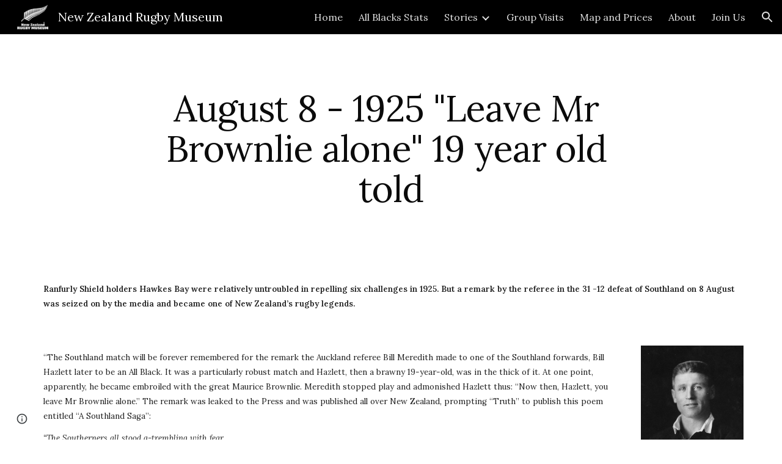

--- FILE ---
content_type: text/html; charset=utf-8
request_url: https://www.rugbymuseum.co.nz/stories/on-this-day-in-new-zealand-rugby/august-on-this-day/august-8-1925-leave-mr-brownlie-alone-19-year-old-told
body_size: 77878
content:
<!DOCTYPE html><html lang="en-US" itemscope itemtype="http://schema.org/WebPage"><head><script nonce="eV-zw-uhpik4C45c2D0vGA">window['ppConfig'] = {productName: '6b8ce7c01e3dacd3d2c7a8cd322ff979', deleteIsEnforced:  false , sealIsEnforced:  false , heartbeatRate:  0.5 , periodicReportingRateMillis:  60000.0 , disableAllReporting:  false };(function(){'use strict';function k(a){var b=0;return function(){return b<a.length?{done:!1,value:a[b++]}:{done:!0}}}function l(a){var b=typeof Symbol!="undefined"&&Symbol.iterator&&a[Symbol.iterator];if(b)return b.call(a);if(typeof a.length=="number")return{next:k(a)};throw Error(String(a)+" is not an iterable or ArrayLike");}var m=typeof Object.defineProperties=="function"?Object.defineProperty:function(a,b,c){if(a==Array.prototype||a==Object.prototype)return a;a[b]=c.value;return a};
function n(a){a=["object"==typeof globalThis&&globalThis,a,"object"==typeof window&&window,"object"==typeof self&&self,"object"==typeof global&&global];for(var b=0;b<a.length;++b){var c=a[b];if(c&&c.Math==Math)return c}throw Error("Cannot find global object");}var p=n(this);function q(a,b){if(b)a:{var c=p;a=a.split(".");for(var d=0;d<a.length-1;d++){var e=a[d];if(!(e in c))break a;c=c[e]}a=a[a.length-1];d=c[a];b=b(d);b!=d&&b!=null&&m(c,a,{configurable:!0,writable:!0,value:b})}}
q("Object.is",function(a){return a?a:function(b,c){return b===c?b!==0||1/b===1/c:b!==b&&c!==c}});q("Array.prototype.includes",function(a){return a?a:function(b,c){var d=this;d instanceof String&&(d=String(d));var e=d.length;c=c||0;for(c<0&&(c=Math.max(c+e,0));c<e;c++){var f=d[c];if(f===b||Object.is(f,b))return!0}return!1}});
q("String.prototype.includes",function(a){return a?a:function(b,c){if(this==null)throw new TypeError("The 'this' value for String.prototype.includes must not be null or undefined");if(b instanceof RegExp)throw new TypeError("First argument to String.prototype.includes must not be a regular expression");return this.indexOf(b,c||0)!==-1}});function r(a,b,c){a("https://csp.withgoogle.com/csp/proto/"+encodeURIComponent(b),JSON.stringify(c))}function t(){var a;if((a=window.ppConfig)==null?0:a.disableAllReporting)return function(){};var b,c,d,e;return(e=(b=window)==null?void 0:(c=b.navigator)==null?void 0:(d=c.sendBeacon)==null?void 0:d.bind(navigator))!=null?e:u}function u(a,b){var c=new XMLHttpRequest;c.open("POST",a);c.send(b)}
function v(){var a=(w=Object.prototype)==null?void 0:w.__lookupGetter__("__proto__"),b=x,c=y;return function(){var d=a.call(this),e,f,g,h;r(c,b,{type:"ACCESS_GET",origin:(f=window.location.origin)!=null?f:"unknown",report:{className:(g=d==null?void 0:(e=d.constructor)==null?void 0:e.name)!=null?g:"unknown",stackTrace:(h=Error().stack)!=null?h:"unknown"}});return d}}
function z(){var a=(A=Object.prototype)==null?void 0:A.__lookupSetter__("__proto__"),b=x,c=y;return function(d){d=a.call(this,d);var e,f,g,h;r(c,b,{type:"ACCESS_SET",origin:(f=window.location.origin)!=null?f:"unknown",report:{className:(g=d==null?void 0:(e=d.constructor)==null?void 0:e.name)!=null?g:"unknown",stackTrace:(h=Error().stack)!=null?h:"unknown"}});return d}}function B(a,b){C(a.productName,b);setInterval(function(){C(a.productName,b)},a.periodicReportingRateMillis)}
var D="constructor __defineGetter__ __defineSetter__ hasOwnProperty __lookupGetter__ __lookupSetter__ isPrototypeOf propertyIsEnumerable toString valueOf __proto__ toLocaleString x_ngfn_x".split(" "),E=D.concat,F=navigator.userAgent.match(/Firefox\/([0-9]+)\./),G=(!F||F.length<2?0:Number(F[1])<75)?["toSource"]:[],H;if(G instanceof Array)H=G;else{for(var I=l(G),J,K=[];!(J=I.next()).done;)K.push(J.value);H=K}var L=E.call(D,H),M=[];
function C(a,b){for(var c=[],d=l(Object.getOwnPropertyNames(Object.prototype)),e=d.next();!e.done;e=d.next())e=e.value,L.includes(e)||M.includes(e)||c.push(e);e=Object.prototype;d=[];for(var f=0;f<c.length;f++){var g=c[f];d[f]={name:g,descriptor:Object.getOwnPropertyDescriptor(Object.prototype,g),type:typeof e[g]}}if(d.length!==0){c=l(d);for(e=c.next();!e.done;e=c.next())M.push(e.value.name);var h;r(b,a,{type:"SEAL",origin:(h=window.location.origin)!=null?h:"unknown",report:{blockers:d}})}};var N=Math.random(),O=t(),P=window.ppConfig;P&&(P.disableAllReporting||P.deleteIsEnforced&&P.sealIsEnforced||N<P.heartbeatRate&&r(O,P.productName,{origin:window.location.origin,type:"HEARTBEAT"}));var y=t(),Q=window.ppConfig;if(Q)if(Q.deleteIsEnforced)delete Object.prototype.__proto__;else if(!Q.disableAllReporting){var x=Q.productName;try{var w,A;Object.defineProperty(Object.prototype,"__proto__",{enumerable:!1,get:v(),set:z()})}catch(a){}}
(function(){var a=t(),b=window.ppConfig;b&&(b.sealIsEnforced?Object.seal(Object.prototype):b.disableAllReporting||(document.readyState!=="loading"?B(b,a):document.addEventListener("DOMContentLoaded",function(){B(b,a)})))})();}).call(this);
</script><meta charset="utf-8"><script nonce="eV-zw-uhpik4C45c2D0vGA">var DOCS_timing={}; DOCS_timing['sl']=new Date().getTime();</script><script nonce="eV-zw-uhpik4C45c2D0vGA">function _DumpException(e) {throw e;}</script><script data-id="_gd" nonce="eV-zw-uhpik4C45c2D0vGA">window.WIZ_global_data = {"K1cgmc":"%.@.[null,null,null,[1,1,[1768559328,584569000],4],null,25]]","nQyAE":{}};</script><script nonce="eV-zw-uhpik4C45c2D0vGA">_docs_flag_initialData={"atari-emtpr":false,"atari-eibrm":false,"atari-etm":false,"docs-text-usc":true,"atari-bae":false,"docs-text-etsrdpn":false,"docs-text-etsrds":false,"docs-text-endes":false,"docs-text-escpv":true,"docs-text-ecfs":false,"docs-text-eetxp":false,"docs-text-ettctvs":false,"docs-text-escoubs":false,"docs-text-escivs":false,"docs-text-escitrbs":false,"docs-text-eiosmc":false,"docs-text-etb":false,"docs-text-esbefr":false,"docs-etshc":false,"docs-text-tbcb":2.0E7,"docs-efsmsdl":false,"docs-text-etof":false,"docs-text-ehlb":false,"docs-text-dwit":false,"docs-text-elawp":false,"docs-eec":true,"docs-esff":false,"docs-idu":false,"docs-sup":"","docs-dli":false,"docs-liap":"/naLogImpressions","ilcm":{"eui":"AHKXmL2M8BKcQfpZm-z-cLqzNoXOEovKNbrrtzZprb2NzBDYJSSEF_vGpiaPIcLlIAS6BkWjI4tG","je":1,"sstu":1768666524202752,"si":"CIHump_8kpIDFcvoSgAdwqoe5w","gsc":null,"ei":[5703839,5704621,5706832,5706836,5738513,5738529,5740798,5740814,5743108,5743124,5747263,5758807,5758823,5762243,5762259,5773662,5773678,5774836,5774852,5776501,5776517,5784931,5784947,5784951,5784967,14101306,14101502,14101510,14101534,49472063,49472071,49643568,49643576,49644015,49644023,49769337,49769345,49822921,49822929,49823164,49823172,49833462,49833470,49842855,49842863,49924706,49924714,49943139,49943147,50266222,50266230,50273528,50273536,50297076,50297084,50549555,50549563,50561343,50561351,50586962,50586970,70971256,70971264,71079938,71079946,71085241,71085249,71120968,71120976,71387889,71387897,71465947,71465955,71501423,71501431,71528597,71528605,71530083,71530091,71544834,71544842,71546425,71546433,71642103,71642111,71658040,71658048,71659813,71659821,71689860,71689868,71710040,71710048,71742921,71742937,71798420,71798436,71798440,71798456,71825383,71825391,71855000,71855008,71897827,71897835,71960540,71960548,94327671,94327679,94333153,94333161,94353368,94353376,94434257,94434265,94507744,94507752,94523168,94523176,94624865,94624873,94629757,94629765,94660795,94660803,94661802,94661810,94692298,94692306,94744856,94744864,94785229,94785237,94864653,94864661,94904089,94904097,94918952,94918960,95087186,95087194,95087217,95087225,95112873,95112881,95118561,95118569,95135933,95135941,95314802,95314810,95317482,95317490,99265946,99265954,99338440,99338448,99368792,99368800,99402331,99402339,99440853,99440861,99457807,99457815,101508355,101508363,101519280,101519288,101562406,101562414,101631191,101631199,101659254,101659262,101687117,101687125,101754342,101754350,101836971,101836979,101837416,101837424,101855239,101855247,101917185,101917193,101922739,101922747,101922880,101922888,101933491,101933499,102030642,102030650,102044278,102044286,102059541,102059549,102070930,102070938,102074087,102074095,102146687,102146695,102161447,102161455,102198282,102198290,102199034,102199050,102244489,102244497,102249831,102262249,102262257,102280628,102280636,102287864,102287872,102343036,102343044,102343380,102343388,102402679,102402687,102428666,102428674,102430621,102430629,102469860,102469868,102515093,102515098,102517339,102517344,102673365,102685384,102685389,102685923,102685928,102690600,102690608,102691157,102691162,102718396,102721215,102721220,102741226,102741234,102762315,102762323,102774707,102774715,102787553,102807790,102807798,102867835,102867843,102887236,102887244,102903660,102903668,102909750,102909755,102921493,102921501,102925819,102925827,102926523,102926531,102932587,102932595,102944189,102944194,102944268,102944273,102944503,102944508,102944582,102944587,102944680,102944685,102944785,102944790,102956685,102956693,102969762,102969770,102972669,102972677,102973360,102973368,102984172,102984180,102988272,102988277,102988402,102988407,103011418,103011426,103068916,103068924,103176010,103176018,103176419,103176427,103286444,103286452,103288306,103288314,103289103,103289108,103296034,103296042,103326407,103326415,103343830,103343838,103354296,103354304,103354852,103354860,103355353,103355361,103355643,103355651,104530130,104573899,104573907,104575332,104575337,104615595,104615603,104661247,104661255,104663867,104663883,104699504,104699512,104732763,104732771,104764124,104764132,104801546,104801554,104869084,104869092,104874944,104874960,104907811,104907819,104940397,104940405,104962265,104976617,104976625,104983169,104983177,105060739,105060747,105072273,105072281,105082097,105082105,105112583,105112588,105114679,105114687,105120751,105120767,105140245,105140253,105143309,105143317,105180894,105180902,105276179,105276184,105283687,105283695,105292835,105292843,105293726,105293734,105302073,105302081,105346285,105346293,105360418,105360426,105360882,105360890,105373824,105373832,105393811,105393819,105439171,105439179,115509982,115509990,115533919,115533924,115626258,115626266,115626439,115626447,115669258,115669266,115748247,115748252,115769458,115769466,115786272,115786280,115818444,115818449,115895896,115895904,115909741,115909749,115936304,115936312,115990661,115990669,115996281,115996289,116059345,116059353,116086373,116095154,116095162,116100583,116179574,116179582,116203363,116203368,116221334,116221342,116276461,116276469,116307750,116361222,116371628,116371636,116407665,116416034,116416042,116420468,116425642,116428005,116428882,116448407,116449517,116470832,116479002,116479007,116483680,116483688,116495859,116495867,116498664,116503942,116503958,116542683,116550348,116567571,116567576,116593745,116613094,116613710,116670655,116680291,116680299,116685398,116685789,116704081,116704119,116714309,116714313,116771113,116771117,116813305,116874912,116877109,116919494,116923675,116924992],"crc":0,"cvi":[]},"docs-ccdil":false,"docs-eil":true,"info_params":{},"buildLabel":"editors.sites-viewer-frontend_20260112.02_p3","docs-show_debug_info":false,"atari-jefp":"/_/view/jserror","docs-jern":"view","atari-rhpp":"/_/view","docs-ecuach":false,"docs-cclt":2033,"docs-ecci":true,"docs-esi":false,"docs-efypr":true,"docs-eyprp":true,"docs-li":"104240","docs-trgthnt":"","docs-etmhn":false,"docs-thnt":"","docs-hbt":[],"docs-hdet":["nMX17M8pQ0kLUkpsP190WPbQDRJQ","17hED8kG50kLUkpsP190TThQn3DA","BDNZR4PXx0kLUkpsP190SJtNPkYt","Etj5wJCQk0kLUkpsP190NwiL8UMa","xCLbbDUPA0kLUkpsP190XkGJiPUm","2NUkoZehW0kLUkpsP190UUNLiXW9","yuvYtd5590kLUkpsP190Qya5K4UR","ZH4rzt2uk0kLUkpsP190UDkF5Bkq","uQUQhn57A0kLUkpsP190WHoihP41","93w8zoRF70kLUkpsP190TxXbtSeV","fAPatjr1X0kLUkpsP190SaRjNRjw","T4vgqqjK70kLUkpsP190ScPehgAW","JyFR2tYWZ0kLUkpsP190Rn3HzkxT","ufXj7vmeJ0kLUkpsP190QURhvJn2","KFks7UeZ30kLUkpsP190UUMR6cvh","LcTa6EjeC0kLUkpsP190RKgvW5qi","s3UFcjGjt0kLUkpsP190Z45ftWRr","o99ewBQXy0kLUkpsP190Nq2qr6tf","PHVyy5uSS0kLUkpsP190SUsYo8gQ","yZn21akid0iSFTCbiEB0WPiGEST3","h2TtqzmQF0kLUkpsP190YPJiQt7p","MZi9vb5UC0kLUkpsP190ReUhvVjy","dSR6SPjB80kLUkpsP190Y3xHa9qA","Bz6B7VmLu0kLUkpsP190W3FeobP7","AiLoubzsd0kLUkpsP190XtYNPgYT","2J3DVQoVh0kLUkpsP190R5wShSrC","MLmbZasLS0kLUkpsP190YHf6Zjsf","S1T4ezMsZ0kLUkpsP190U6GfQUxi","LwAAPYPwi0kLUkpsP190TR4aaiFR","zZpS7TtwA0kLUkpsP190SJfhmHn8","N5u4VeWhx0iSFTCbiEB0VUTNdX6g","XM16tjwrD0iSFTCbiEB0NfzvTeuU","ybYTJk1eD0iSFTCbiEB0QV4rkzSF","TgXar1TSG0iSFTCbiEB0SsXMaKuP","JYfGDkExa0iSFTCbiEB0TTQnEDtH","2i9JBUZ3w0iSFTCbiEB0RytbUoNq","pgvTVXNKa0iSFTCbiEB0ShqmBTMR","NsVnd81bW0iSFTCbiEB0RhcXEK9M","rTQirATnb0iSFTCbiEB0W5cPcA7D","wNyww2Syr0iSFTCbiEB0Pzsbemba","DVdpfbqGj0iSFTCbiEB0RP4dMdFg","WKN3dsuG20iSFTCbiEB0NtEYhMK7","S5iPRteXX0iSFTCbiEB0YkMazE6h","6hmou1AcB0iSFTCbiEB0R9rZWXdz","wvo4NcLUj0iSFTCbiEB0Tt7mcVxE","HWuSeN2AB0iSFTCbiEB0PoBwHT2F","rMLvYG5Cd0iSFTCbiEB0VMB6o5sk","EnxXFzAMR0iSFTCbiEB0NxWnFJEU","rTcCMw3BM0mHq3jmV6o0RHeAExRK","HUYzfGVRa0mHq3jmV6o0Uxe2caXK","1XYMmM1Cu0mHq3jmV6o0Z3pEi8xm","xHhMJiXiV0mHq3jmV6o0WB8WinyM","xwSFpxEiU0mHq3jmV6o0PcnvcKmd","4MBkBg26q0mHq3jmV6o0QeKPRMpY","y5g8iW2T80mHq3jmV6o0Nr8SAj4C","W9YRKy3Lb0iSFTCbiEB0Xfs1EfPr","Ed3nhrN8D0iSFTCbiEB0RN4bJ53y","zxDKY7PC10iSFTCbiEB0UDYPJwDZ","bhEyDmbwi0mHq3jmV6o0TngCF1v2","6rKYZ6uHA0mHq3jmV6o0TeDZjgB8","71Deousgx0mHq3jmV6o0WXBQiyzi","sVEZbUAa70mHq3jmV6o0TNq1M7FF","8ZPFZT5nG0mHq3jmV6o0PJ5yoVh4","P55v8p4Lk0mHq3jmV6o0VjggjHMV","QqnZoz9ko0mHq3jmV6o0QskzBcHn","6nr31z9Wv0mERqSGkGf0VhuvAXWC","RLHeYNm410mERqSGkGf0Y817EUFK","vmx68XtfJ0mERqSGkGf0RCUBfsQr","687J7yD1q0mERqSGkGf0RVmMYHo1","qwhWQy8Zi0mERqSGkGf0W2tdypUF","wF8Sk241e0mERqSGkGf0YNtN6gpV","ijUhdx2QN0mERqSGkGf0TSD26iBJ","3iBLaMnuG0mERqSGkGf0VdY8XuLS","cFR77YEGo0iSFTCbiEB0PcMDWjX2","evUYuNCS80mERqSGkGf0Psi8j3Dw","soWncRV7C0mERqSGkGf0PZheXrWA","TvjoiCaar0mERqSGkGf0S9qS5adj","txL54xWLC0mERqSGkGf0XoEGTvCu","MP3EsW1un0mERqSGkGf0QDkfTxat","N1q4Y3fqz0mERqSGkGf0W1oPWWoc","pnKWhXiJi0mERqSGkGf0RDJejrBm","ffZmMGtYT0suK1NZr2K0QUxSzEMN","NagbcZWyB0suK1NZr2K0SJmfmJ3n","KMcLKvubv0suK1NZr2K0PLMUJ7zr","a13ejFS5i0suK1NZr2K0WzewY5tP","pZ1hXv7ve0suK1NZr2K0U5qoNhyU","pwLDucJZU0ezFcgqx310NgtmYpbV","TCKDVQ6J0Bn3gbW4AcZC0PQKypCa","Z7vabQzZ0Bn3gbW4AcZC0TfvmSab","UUNcLtsso0mERqSGkGf0Uwg2tMZa","wYCZkqoz10fBWirfAym0S1sADKbJ"],"docs-hunds":false,"docs-hae":"PROD","docs-ehn":false,"docs-epq":true,"docs-upap":"/_/view/prefs"}; _docs_flag_cek= null ; if (window['DOCS_timing']) {DOCS_timing['ifdld']=new Date().getTime();}</script><meta name="viewport" content="width=device-width, initial-scale=1"><meta http-equiv="X-UA-Compatible" content="IE=edge"><meta name="referrer" content="strict-origin-when-cross-origin"><link rel="icon" href="https://ssl.gstatic.com/atari/images/public/favicon.ico"><meta property="og:title" content="New Zealand Rugby Museum - August 8 - 1925 &quot;Leave Mr Brownlie alone&quot; 19 year old told"><meta property="og:type" content="website"><meta property="og:url" content="https://www.rugbymuseum.co.nz/stories/on-this-day-in-new-zealand-rugby/august-on-this-day/august-8-1925-leave-mr-brownlie-alone-19-year-old-told"><meta property="og:description" content="
Ranfurly Shield holders Hawkes Bay were relatively untroubled in repelling six challenges in 1925. But a remark by the referee in the 31 -12 defeat of Southland on 8 August was seized on by the media and became one of New Zealand’s rugby legends."><meta itemprop="name" content="New Zealand Rugby Museum - August 8 - 1925 &quot;Leave Mr Brownlie alone&quot; 19 year old told"><meta itemprop="description" content="
Ranfurly Shield holders Hawkes Bay were relatively untroubled in repelling six challenges in 1925. But a remark by the referee in the 31 -12 defeat of Southland on 8 August was seized on by the media and became one of New Zealand’s rugby legends."><meta itemprop="url" content="https://www.rugbymuseum.co.nz/stories/on-this-day-in-new-zealand-rugby/august-on-this-day/august-8-1925-leave-mr-brownlie-alone-19-year-old-told"><meta itemprop="thumbnailUrl" content="https://lh3.googleusercontent.com/sitesv/AAzXCkd7126C8kYpKqom7RpcmTUiQfHj2Qm6aRQiYGZDae4mxxjgSlTNY47EHxWj1LXrxhD5TkL8YOBCNaMI0BxMhp72reOe4Uw1N6FBf4zCZNhAfzBqmX59yH56pzmhTOodnDgGC3gPkXAJaV2OoiR7OMy7xPgge5Fp7ulw_CKV6GRPDOvUKhdryqNK=w16383"><meta itemprop="image" content="https://lh3.googleusercontent.com/sitesv/AAzXCkd7126C8kYpKqom7RpcmTUiQfHj2Qm6aRQiYGZDae4mxxjgSlTNY47EHxWj1LXrxhD5TkL8YOBCNaMI0BxMhp72reOe4Uw1N6FBf4zCZNhAfzBqmX59yH56pzmhTOodnDgGC3gPkXAJaV2OoiR7OMy7xPgge5Fp7ulw_CKV6GRPDOvUKhdryqNK=w16383"><meta itemprop="imageUrl" content="https://lh3.googleusercontent.com/sitesv/AAzXCkd7126C8kYpKqom7RpcmTUiQfHj2Qm6aRQiYGZDae4mxxjgSlTNY47EHxWj1LXrxhD5TkL8YOBCNaMI0BxMhp72reOe4Uw1N6FBf4zCZNhAfzBqmX59yH56pzmhTOodnDgGC3gPkXAJaV2OoiR7OMy7xPgge5Fp7ulw_CKV6GRPDOvUKhdryqNK=w16383"><meta property="og:image" content="https://lh3.googleusercontent.com/sitesv/AAzXCkd7126C8kYpKqom7RpcmTUiQfHj2Qm6aRQiYGZDae4mxxjgSlTNY47EHxWj1LXrxhD5TkL8YOBCNaMI0BxMhp72reOe4Uw1N6FBf4zCZNhAfzBqmX59yH56pzmhTOodnDgGC3gPkXAJaV2OoiR7OMy7xPgge5Fp7ulw_CKV6GRPDOvUKhdryqNK=w16383"><link href="https://fonts.googleapis.com/css?family=Lora%3A400%2C400italic%2C700%2C700italic%7CGentium%20Basic%3A400%2C400italic%2C700%2C700italic&display=swap" rel="stylesheet" nonce="Zb4_EwWxj7ccakGKOWmhwA"><link href="https://fonts.googleapis.com/css?family=Google+Sans:400,500|Roboto:300,400,500,700|Source+Code+Pro:400,700&display=swap" rel="stylesheet" nonce="Zb4_EwWxj7ccakGKOWmhwA"><link href="https://fonts.googleapis.com/css?family=Lora%3Ai%2Cbi%2C700%2C400%2C600&display=swap" rel="stylesheet" nonce="Zb4_EwWxj7ccakGKOWmhwA"><script nonce="eV-zw-uhpik4C45c2D0vGA">(function() {var img = new Image().src = "https://ssl.gstatic.com/atari/images/results-not-loaded.svg";})();</script><link rel="stylesheet" href="https://www.gstatic.com/_/atari/_/ss/k=atari.vw.0v5IsCnwdCQ.L.W.O/am=AAgGIA/d=1/rs=AGEqA5mPL9GNm5UOrZ-AwRR75ozGRgI1oA" data-id="_cl" nonce="Zb4_EwWxj7ccakGKOWmhwA"><script nonce="eV-zw-uhpik4C45c2D0vGA"></script><title>New Zealand Rugby Museum - August 8 - 1925 &quot;Leave Mr Brownlie alone&quot; 19 year old told</title><style jsname="ptDGoc" nonce="Zb4_EwWxj7ccakGKOWmhwA">.M63kCb{background-color: rgba(255,255,255,1);}.OUGEr{color: rgba(33,33,33,1);}.duRjpb .OUGEr{color: rgba(11,11,11,1);}.JYVBee .OUGEr{color: rgba(11,11,11,1);}.OmQG5e .OUGEr{color: rgba(33,33,33,1);}.iwQgFb{background-color: rgba(211,211,211,1);}.ySLm4c{font-family: 'Gentium Basic', serif;}.CbiMKe{background-color: rgba(11,11,11,1);}.qeLZfd .zfr3Q{color: rgba(33,33,33,1);}.qeLZfd .qnVSj{color: rgba(33,33,33,1);}.qeLZfd .Glwbz{color: rgba(33,33,33,1);}.qeLZfd .duRjpb{color: rgba(11,11,11,1);}.qeLZfd .qLrapd{color: rgba(11,11,11,1);}.qeLZfd .JYVBee{color: rgba(11,11,11,1);}.qeLZfd .aHM7ed{color: rgba(11,11,11,1);}.qeLZfd .OmQG5e{color: rgba(33,33,33,1);}.qeLZfd .NHD4Gf{color: rgba(33,33,33,1);}.qeLZfd .aw5Odc{color: rgba(9,9,9,1);}.qeLZfd .dhtgD:hover{color: rgba(11,11,11,1);}.qeLZfd .dhtgD:visited{color: rgba(9,9,9,1);}.qeLZfd .iwQgFb{background-color: rgba(191,191,191,1);}.qeLZfd .OUGEr{color: rgba(33,33,33,1);}.qeLZfd .duRjpb .OUGEr{color: rgba(11,11,11,1);}.qeLZfd .JYVBee .OUGEr{color: rgba(11,11,11,1);}.qeLZfd .OmQG5e .OUGEr{color: rgba(33,33,33,1);}.qeLZfd:before{background-color: rgba(231,231,231,1); display: block;}.lQAHbd .zfr3Q{color: rgba(255,255,255,1);}.lQAHbd .qnVSj{color: rgba(255,255,255,1);}.lQAHbd .Glwbz{color: rgba(255,255,255,1);}.lQAHbd .duRjpb{color: rgba(255,255,255,1);}.lQAHbd .qLrapd{color: rgba(255,255,255,1);}.lQAHbd .JYVBee{color: rgba(255,255,255,1);}.lQAHbd .aHM7ed{color: rgba(255,255,255,1);}.lQAHbd .OmQG5e{color: rgba(255,255,255,1);}.lQAHbd .NHD4Gf{color: rgba(255,255,255,1);}.lQAHbd .aw5Odc{color: rgba(255,255,255,1);}.lQAHbd .dhtgD:hover{color: rgba(255,255,255,0.6999999881);}.lQAHbd .dhtgD:visited{color: rgba(255,255,255,1);}.lQAHbd .iwQgFb{background-color: rgba(49,49,49,1);}.lQAHbd .OUGEr{color: rgba(255,255,255,1);}.lQAHbd .duRjpb .OUGEr{color: rgba(255,255,255,1);}.lQAHbd .JYVBee .OUGEr{color: rgba(255,255,255,1);}.lQAHbd .OmQG5e .OUGEr{color: rgba(255,255,255,1);}.lQAHbd .CbiMKe{background-color: rgba(255,255,255,1);}.lQAHbd:before{background-color: rgba(11,11,11,1); display: block;}.cJgDec .zfr3Q{color: rgba(255,255,255,1);}.cJgDec .zfr3Q .OUGEr{color: rgba(255,255,255,1);}.cJgDec .qnVSj{color: rgba(255,255,255,1);}.cJgDec .Glwbz{color: rgba(255,255,255,1);}.cJgDec .qLrapd{color: rgba(255,255,255,1);}.cJgDec .aHM7ed{color: rgba(255,255,255,1);}.cJgDec .NHD4Gf{color: rgba(255,255,255,1);}.cJgDec .IFuOkc:before{background-color: rgba(33,33,33,1); opacity: 0; display: block;}.O13XJf{height: 340px; padding-bottom: 60px; padding-top: 60px;}.O13XJf .IFuOkc{background-color: rgba(11,11,11,1); background-image: url(https://ssl.gstatic.com/atari/images/simple-header-blended-small.png);}.O13XJf .IFuOkc:before{background-color: rgba(33,33,33,1); opacity: 0.4; display: block;}.O13XJf .zfr3Q{color: rgba(255,255,255,1);}.O13XJf .qnVSj{color: rgba(255,255,255,1);}.O13XJf .Glwbz{color: rgba(255,255,255,1);}.O13XJf .duRjpb{color: rgba(255,255,255,1);}.O13XJf .qLrapd{color: rgba(255,255,255,1);}.O13XJf .JYVBee{color: rgba(255,255,255,1);}.O13XJf .aHM7ed{color: rgba(255,255,255,1);}.O13XJf .OmQG5e{color: rgba(255,255,255,1);}.O13XJf .NHD4Gf{color: rgba(255,255,255,1);}.tpmmCb .zfr3Q{color: rgba(33,33,33,1);}.tpmmCb .zfr3Q .OUGEr{color: rgba(33,33,33,1);}.tpmmCb .qnVSj{color: rgba(33,33,33,1);}.tpmmCb .Glwbz{color: rgba(33,33,33,1);}.tpmmCb .qLrapd{color: rgba(33,33,33,1);}.tpmmCb .aHM7ed{color: rgba(33,33,33,1);}.tpmmCb .NHD4Gf{color: rgba(33,33,33,1);}.tpmmCb .IFuOkc:before{background-color: rgba(255,255,255,1); display: block;}.tpmmCb .Wew9ke{fill: rgba(33,33,33,1);}.aw5Odc{color: rgba(9,9,9,1);}.dhtgD:hover{color: rgba(11,11,11,1);}.dhtgD:active{color: rgba(11,11,11,1);}.dhtgD:visited{color: rgba(9,9,9,1);}.Zjiec{color: rgba(255,255,255,1); font-family: Lora, serif; font-size: 19pt; font-weight: 400; letter-spacing: 1px; line-height: 1.3; padding-bottom: 62.5px; padding-left: 48px; padding-right: 36px; padding-top: 11.5px;}.XMyrgf{margin-top: 0px; margin-left: 48px; margin-bottom: 24px; margin-right: 24px;}.TlfmSc{color: rgba(255,255,255,1); font-family: Lora, serif; font-size: 15pt; font-weight: 400; line-height: 1.333;}.Mz8gvb{color: rgba(255,255,255,1);}.zDUgLc{background-color: rgba(33,33,33,1);}.QTKDff.chg4Jd:focus{background-color: rgba(255,255,255,0.1199999973);}.YTv4We{color: rgba(178,178,178,1);}.YTv4We:hover:before{background-color: rgba(255,255,255,0.1199999973); display: block;}.YTv4We.chg4Jd:focus:before{border-color: rgba(255,255,255,0.3600000143); display: block;}.eWDljc{background-color: rgba(33,33,33,1);}.eWDljc .hDrhEe{padding-left: 8px;}.ZXW7w{color: rgba(255,255,255,1); opacity: 0.6;}.PsKE7e{color: rgba(255,255,255,1); font-family: Lora, serif; font-size: 12pt; font-weight: 400;}.lhZOrc{color: rgba(255,255,255,1);}.hDrhEe:hover{color: rgba(255,255,255,1);}.M9vuGd{color: rgba(255,255,255,1); font-weight: 400;}.jgXgSe:hover{color: rgba(255,255,255,1);}.j10yRb:hover{color: rgba(60,60,60,1);}.j10yRb.chg4Jd:focus:before{border-color: rgba(255,255,255,0.3600000143); display: block;}.tCHXDc{color: rgba(255,255,255,1);}.iWs3gf.chg4Jd:focus{background-color: rgba(255,255,255,0.1199999973);}.wgxiMe{background-color: rgba(33,33,33,1);}.fOU46b .TlfmSc{color: rgba(255,255,255,1);}.fOU46b .KJll8d{background-color: rgba(255,255,255,1);}.fOU46b .Mz8gvb{color: rgba(255,255,255,1);}.fOU46b .Mz8gvb.chg4Jd:focus:before{border-color: rgba(255,255,255,1); display: block;}.fOU46b .qV4dIc{color: rgba(255,255,255,0.8700000048);}.fOU46b .jgXgSe:hover{color: rgba(255,255,255,1);}.fOU46b .M9vuGd{color: rgba(255,255,255,1);}.fOU46b .tCHXDc{color: rgba(255,255,255,0.8700000048);}.fOU46b .iWs3gf.chg4Jd:focus{background-color: rgba(255,255,255,0.1199999973);}.fOU46b .G8QRnc .Mz8gvb{color: rgba(0,0,0,0.8000000119);}.fOU46b .G8QRnc .Mz8gvb.chg4Jd:focus:before{border-color: rgba(0,0,0,0.8000000119); display: block;}.fOU46b .G8QRnc .ZXW7w{color: rgba(0,0,0,0.8000000119);}.fOU46b .G8QRnc .TlfmSc{color: rgba(0,0,0,0.8000000119);}.fOU46b .G8QRnc .KJll8d{background-color: rgba(0,0,0,0.8000000119);}.fOU46b .G8QRnc .qV4dIc{color: rgba(0,0,0,0.6399999857);}.fOU46b .G8QRnc .jgXgSe:hover{color: rgba(0,0,0,0.8199999928);}.fOU46b .G8QRnc .M9vuGd{color: rgba(0,0,0,0.8199999928);}.fOU46b .G8QRnc .tCHXDc{color: rgba(0,0,0,0.6399999857);}.fOU46b .G8QRnc .iWs3gf.chg4Jd:focus{background-color: rgba(0,0,0,0.1199999973);}.fOU46b .usN8rf .Mz8gvb{color: rgba(0,0,0,0.8000000119);}.fOU46b .usN8rf .Mz8gvb.chg4Jd:focus:before{border-color: rgba(0,0,0,0.8000000119); display: block;}.fOU46b .usN8rf .ZXW7w{color: rgba(0,0,0,0.8000000119);}.fOU46b .usN8rf .TlfmSc{color: rgba(0,0,0,0.8000000119);}.fOU46b .usN8rf .KJll8d{background-color: rgba(0,0,0,0.8000000119);}.fOU46b .usN8rf .qV4dIc{color: rgba(0,0,0,0.6399999857);}.fOU46b .usN8rf .jgXgSe:hover{color: rgba(0,0,0,0.8199999928);}.fOU46b .usN8rf .M9vuGd{color: rgba(0,0,0,0.8199999928);}.fOU46b .usN8rf .tCHXDc{color: rgba(0,0,0,0.6399999857);}.fOU46b .usN8rf .iWs3gf.chg4Jd:focus{background-color: rgba(0,0,0,0.1199999973);}.fOU46b .aCIEDd .qV4dIc{color: rgba(33,33,33,1);}.fOU46b .aCIEDd .TlfmSc{color: rgba(33,33,33,1);}.fOU46b .aCIEDd .KJll8d{background-color: rgba(33,33,33,1);}.fOU46b .aCIEDd .ZXW7w{color: rgba(33,33,33,1);}.fOU46b .aCIEDd .jgXgSe:hover{color: rgba(33,33,33,1); opacity: 0.82;}.fOU46b .aCIEDd .Mz8gvb{color: rgba(33,33,33,1);}.fOU46b .aCIEDd .tCHXDc{color: rgba(33,33,33,1);}.fOU46b .aCIEDd .iWs3gf.chg4Jd:focus{background-color: rgba(33,33,33,0.1199999973);}.fOU46b .a3ETed .qV4dIc{color: rgba(255,255,255,1);}.fOU46b .a3ETed .TlfmSc{color: rgba(255,255,255,1);}.fOU46b .a3ETed .KJll8d{background-color: rgba(255,255,255,1);}.fOU46b .a3ETed .ZXW7w{color: rgba(255,255,255,1);}.fOU46b .a3ETed .jgXgSe:hover{color: rgba(255,255,255,1); opacity: 0.82;}.fOU46b .a3ETed .Mz8gvb{color: rgba(255,255,255,1);}.fOU46b .a3ETed .tCHXDc{color: rgba(255,255,255,1);}.fOU46b .a3ETed .iWs3gf.chg4Jd:focus{background-color: rgba(255,255,255,0.1199999973);}@media only screen and (min-width: 1280px){.XeSM4.b2Iqye.fOU46b .LBrwzc .tCHXDc{color: rgba(255,255,255,0.8700000048);}}.XeSM4.b2Iqye.fOU46b .LBrwzc .iWs3gf.chg4Jd:focus{background-color: rgba(255,255,255,0.1199999973);}@media only screen and (min-width: 1280px){.KuNac.b2Iqye.fOU46b .tCHXDc{color: rgba(0,0,0,0.6399999857);}}.KuNac.b2Iqye.fOU46b .iWs3gf.chg4Jd:focus{background-color: rgba(0,0,0,0.1199999973);}.fOU46b .zDUgLc{opacity: 0;}.LBrwzc .ZXW7w{color: rgba(0,0,0,1);}.LBrwzc .KJll8d{background-color: rgba(0,0,0,1);}.GBy4H .ZXW7w{color: rgba(255,255,255,1);}.GBy4H .KJll8d{background-color: rgba(255,255,255,1);}.eBSUbc{background-color: rgba(33,33,33,1); color: rgba(0,188,212,0.6999999881);}.BFDQOb:hover{color: rgba(255,255,255,1);}.ImnMyf{background-color: rgba(255,255,255,1); color: rgba(33,33,33,1);}.Vs12Bd{background-color: rgba(231,231,231,1); color: rgba(33,33,33,1);}.S5d9Rd{background-color: rgba(11,11,11,1); color: rgba(255,255,255,1);}.zfr3Q{color: rgba(33,33,33,1); font-family: 'Gentium Basic', serif; font-size: 11pt; font-weight: 400; line-height: 1.6667; margin-top: 12px;}.qnVSj{color: rgba(33,33,33,1);}.Glwbz{color: rgba(33,33,33,1);}.duRjpb{color: rgba(11,11,11,1); font-family: Lora, serif; font-size: 34pt; font-weight: 400; letter-spacing: normal; line-height: 1.2; margin-top: 30px;}.Ap4VC{margin-bottom: -30px;}.qLrapd{color: rgba(11,11,11,1);}.JYVBee{color: rgba(11,11,11,1); font-family: Lora, serif; font-size: 19pt; font-weight: 400; line-height: 1.4; margin-top: 20px;}.CobnVe{margin-bottom: -20px;}.aHM7ed{color: rgba(11,11,11,1);}.OmQG5e{color: rgba(33,33,33,1); font-family: Lora, serif; font-size: 15pt; font-style: italic; font-weight: 400; line-height: 1.25; margin-top: 16px;}.GV3q8e{margin-bottom: -16px;}.NHD4Gf{color: rgba(33,33,33,1);}.LB7kq .duRjpb{font-size: 64pt; letter-spacing: -1px; line-height: 1; margin-top: 40px;}.LB7kq .JYVBee{font-size: 25pt; font-weight: 400; line-height: 1.1; margin-top: 25px;}@media only screen and (max-width: 479px){.LB7kq .duRjpb{font-size: 40pt;}}@media only screen and (min-width: 480px) and (max-width: 767px){.LB7kq .duRjpb{font-size: 53pt;}}@media only screen and (max-width: 479px){.LB7kq .JYVBee{font-size: 19pt;}}@media only screen and (min-width: 480px) and (max-width: 767px){.LB7kq .JYVBee{font-size: 22pt;}}.O13XJf{height: 340px; padding-bottom: 60px; padding-top: 60px;}@media only screen and (min-width: 480px) and (max-width: 767px){.O13XJf{height: 280px; padding-bottom: 40px; padding-top: 40px;}}@media only screen and (max-width: 479px){.O13XJf{height: 250px; padding-bottom: 30px; padding-top: 30px;}}.SBrW1{height: 520px;}@media only screen and (min-width: 480px) and (max-width: 767px){.SBrW1{height: 520px;}}@media only screen and (max-width: 479px){.SBrW1{height: 400px;}}.Wew9ke{fill: rgba(255,255,255,1);}.gk8rDe{height: 180px; padding-bottom: 32px; padding-top: 60px;}.gk8rDe .zfr3Q{color: rgba(0,0,0,1);}.gk8rDe .duRjpb{color: rgba(11,11,11,1); font-size: 45pt; line-height: 1.1;}.gk8rDe .qLrapd{color: rgba(11,11,11,1);}.gk8rDe .JYVBee{color: rgba(11,11,11,1); font-size: 27pt; line-height: 1.35; margin-top: 15px;}.gk8rDe .aHM7ed{color: rgba(11,11,11,1);}.gk8rDe .OmQG5e{color: rgba(33,33,33,1);}.gk8rDe .NHD4Gf{color: rgba(33,33,33,1);}@media only screen and (max-width: 479px){.gk8rDe .duRjpb{font-size: 30pt;}}@media only screen and (min-width: 480px) and (max-width: 767px){.gk8rDe .duRjpb{font-size: 38pt;}}@media only screen and (max-width: 479px){.gk8rDe .JYVBee{font-size: 20pt;}}@media only screen and (min-width: 480px) and (max-width: 767px){.gk8rDe .JYVBee{font-size: 24pt;}}@media only screen and (min-width: 480px) and (max-width: 767px){.gk8rDe{padding-top: 45px;}}@media only screen and (max-width: 479px){.gk8rDe{padding-bottom: 0px; padding-top: 30px;}}.dhtgD{text-decoration: underline;}.JzO0Vc{background-color: rgba(33,33,33,1); font-family: Lato, sans-serif; width: 250px;}@media only screen and (min-width: 1280px){.JzO0Vc{padding-top: 48.5px;}}.TlfmSc{font-family: Lora, serif; font-size: 15pt; font-weight: 400; line-height: 1.333;}.PsKE7e{font-family: Lora, serif; font-size: 12pt;}.IKA38e{line-height: 1.21;}.hDrhEe{padding-bottom: 11.5px; padding-top: 11.5px;}.zDUgLc{opacity: 1;}.QmpIrf{background-color: rgba(11,11,11,1); border-color: rgba(255,255,255,1); color: rgba(255,255,255,1); font-family: 'Gentium Basic', serif; font-size: 11pt; line-height: normal;}.xkUom{border-color: rgba(11,11,11,1); color: rgba(11,11,11,1); font-family: 'Gentium Basic', serif; font-size: 11pt; line-height: normal;}.xkUom:hover{background-color: rgba(11,11,11,0.1000000015);}.KjwKmc{color: rgba(11,11,11,1); font-family: 'Gentium Basic', serif; font-size: 11pt; line-height: normal; line-height: normal;}.KjwKmc:hover{background-color: rgba(11,11,11,0.1000000015);}.lQAHbd .QmpIrf{background-color: rgba(255,255,255,1); border-color: rgba(11,11,11,1); color: rgba(11,11,11,1); font-family: 'Gentium Basic', serif; font-size: 11pt; line-height: normal;}.lQAHbd .xkUom{border-color: rgba(231,231,231,1); color: rgba(231,231,231,1); font-family: 'Gentium Basic', serif; font-size: 11pt; line-height: normal;}.lQAHbd .xkUom:hover{background-color: rgba(255,255,255,0.1000000015);}.lQAHbd .KjwKmc{color: rgba(231,231,231,1); font-family: 'Gentium Basic', serif; font-size: 11pt; line-height: normal;}.lQAHbd .KjwKmc:hover{background-color: rgba(255,255,255,0.1000000015);}.lQAHbd .Mt0nFe{border-color: rgba(255,255,255,0.200000003);}.cJgDec .QmpIrf{background-color: rgba(255,255,255,1); border-color: rgba(11,11,11,1); color: rgba(11,11,11,1); font-family: 'Gentium Basic', serif; font-size: 11pt; line-height: normal;}.cJgDec .xkUom{border-color: rgba(231,231,231,1); color: rgba(231,231,231,1); font-family: 'Gentium Basic', serif; font-size: 11pt; line-height: normal;}.cJgDec .xkUom:hover{background-color: rgba(255,255,255,0.1000000015);}.cJgDec .KjwKmc{color: rgba(231,231,231,1); font-family: 'Gentium Basic', serif; font-size: 11pt; line-height: normal;}.cJgDec .KjwKmc:hover{background-color: rgba(255,255,255,0.1000000015);}.tpmmCb .QmpIrf{background-color: rgba(255,255,255,1); border-color: rgba(11,11,11,1); color: rgba(11,11,11,1); font-family: 'Gentium Basic', serif; font-size: 11pt; line-height: normal;}.tpmmCb .xkUom{border-color: rgba(11,11,11,1); color: rgba(11,11,11,1); font-family: 'Gentium Basic', serif; font-size: 11pt; line-height: normal;}.tpmmCb .xkUom:hover{background-color: rgba(11,11,11,0.1000000015);}.tpmmCb .KjwKmc{color: rgba(11,11,11,1); font-family: 'Gentium Basic', serif; font-size: 11pt; line-height: normal;}.tpmmCb .KjwKmc:hover{background-color: rgba(11,11,11,0.1000000015);}.gk8rDe .QmpIrf{background-color: rgba(11,11,11,1); border-color: rgba(255,255,255,1); color: rgba(255,255,255,1); font-family: 'Gentium Basic', serif; font-size: 11pt; line-height: normal;}.gk8rDe .xkUom{border-color: rgba(11,11,11,1); color: rgba(11,11,11,1); font-family: 'Gentium Basic', serif; font-size: 11pt; line-height: normal;}.gk8rDe .xkUom:hover{background-color: rgba(11,11,11,0.1000000015);}.gk8rDe .KjwKmc{color: rgba(11,11,11,1); font-family: 'Gentium Basic', serif; font-size: 11pt; line-height: normal;}.gk8rDe .KjwKmc:hover{background-color: rgba(11,11,11,0.1000000015);}.O13XJf .QmpIrf{background-color: rgba(255,255,255,1); border-color: rgba(11,11,11,1); color: rgba(11,11,11,1); font-family: 'Gentium Basic', serif; font-size: 11pt; line-height: normal;}.O13XJf .xkUom{border-color: rgba(231,231,231,1); color: rgba(231,231,231,1); font-family: 'Gentium Basic', serif; font-size: 11pt; line-height: normal;}.O13XJf .xkUom:hover{background-color: rgba(255,255,255,0.1000000015);}.O13XJf .KjwKmc{color: rgba(231,231,231,1); font-family: 'Gentium Basic', serif; font-size: 11pt; line-height: normal;}.O13XJf .KjwKmc:hover{background-color: rgba(255,255,255,0.1000000015);}.Y4CpGd{font-family: 'Gentium Basic', serif; font-size: 11pt;}.CMArNe{background-color: rgba(231,231,231,1);}.LBrwzc .TlfmSc{color: rgba(0,0,0,0.8000000119);}.LBrwzc .YTv4We{color: rgba(0,0,0,0.6399999857);}.LBrwzc .YTv4We.chg4Jd:focus:before{border-color: rgba(0,0,0,0.6399999857); display: block;}.LBrwzc .Mz8gvb{color: rgba(0,0,0,0.6399999857);}.LBrwzc .tCHXDc{color: rgba(0,0,0,0.6399999857);}.LBrwzc .iWs3gf.chg4Jd:focus{background-color: rgba(0,0,0,0.1199999973);}.LBrwzc .wgxiMe{background-color: rgba(255,255,255,1);}.LBrwzc .qV4dIc{color: rgba(0,0,0,0.6399999857);}.LBrwzc .M9vuGd{color: rgba(0,0,0,0.8000000119); font-weight: bold;}.LBrwzc .Zjiec{color: rgba(0,0,0,0.8000000119);}.LBrwzc .IKA38e{color: rgba(0,0,0,0.6399999857);}.LBrwzc .lhZOrc.IKA38e{color: rgba(0,0,0,0.8000000119); font-weight: bold;}.LBrwzc .j10yRb:hover{color: rgba(0,0,0,0.8000000119);}.LBrwzc .eBSUbc{color: rgba(0,0,0,0.8000000119);}.LBrwzc .hDrhEe:hover{color: rgba(0,0,0,0.8000000119);}.LBrwzc .jgXgSe:hover{color: rgba(0,0,0,0.8000000119);}.LBrwzc .M9vuGd:hover{color: rgba(0,0,0,0.8000000119);}.LBrwzc .zDUgLc{border-bottom-color: rgba(204,204,204,1); border-bottom-width: 1px; border-bottom-style: solid;}.fOU46b .LBrwzc .M9vuGd{color: rgba(0,0,0,0.8000000119);}.fOU46b .LBrwzc .jgXgSe:hover{color: rgba(0,0,0,0.8000000119);}.fOU46b .LBrwzc .zDUgLc{opacity: 1; border-bottom-style: none;}.fOU46b .LBrwzc .tCHXDc{color: rgba(0,0,0,0.6399999857);}.fOU46b .LBrwzc .iWs3gf.chg4Jd:focus{background-color: rgba(0,0,0,0.1199999973);}.fOU46b .GBy4H .M9vuGd{color: rgba(255,255,255,1);}.fOU46b .GBy4H .jgXgSe:hover{color: rgba(255,255,255,1);}.fOU46b .GBy4H .zDUgLc{opacity: 1;}.fOU46b .GBy4H .tCHXDc{color: rgba(255,255,255,0.8700000048);}.fOU46b .GBy4H .iWs3gf.chg4Jd:focus{background-color: rgba(255,255,255,0.1199999973);}.XeSM4.G9Qloe.fOU46b .LBrwzc .tCHXDc{color: rgba(0,0,0,0.6399999857);}.XeSM4.G9Qloe.fOU46b .LBrwzc .iWs3gf.chg4Jd:focus{background-color: rgba(0,0,0,0.1199999973);}.GBy4H .lhZOrc.IKA38e{color: rgba(255,255,255,1);}.GBy4H .eBSUbc{color: rgba(255,255,255,0.8700000048);}.GBy4H .hDrhEe:hover{color: rgba(255,255,255,1);}.GBy4H .j10yRb:hover{color: rgba(255,255,255,1);}.GBy4H .YTv4We{color: rgba(255,255,255,1);}.GBy4H .YTv4We.chg4Jd:focus:before{border-color: rgba(255,255,255,1); display: block;}.GBy4H .tCHXDc{color: rgba(255,255,255,0.8700000048);}.GBy4H .iWs3gf.chg4Jd:focus{background-color: rgba(255,255,255,0.1199999973);}.GBy4H .jgXgSe:hover{color: rgba(255,255,255,1);}.GBy4H .jgXgSe:hover{color: rgba(255,255,255,1);}.GBy4H .M9vuGd{color: rgba(255,255,255,1);}.GBy4H .M9vuGd:hover{color: rgba(255,255,255,1);}.QcmuFb{padding-left: 20px;}.vDPrib{padding-left: 40px;}.TBDXjd{padding-left: 60px;}.bYeK8e{padding-left: 80px;}.CuqSDe{padding-left: 100px;}.Havqpe{padding-left: 120px;}.JvDrRe{padding-left: 140px;}.o5lrIf{padding-left: 160px;}.yOJW7c{padding-left: 180px;}.rB8cye{padding-left: 200px;}.RuayVd{padding-right: 20px;}.YzcKX{padding-right: 40px;}.reTV0b{padding-right: 60px;}.vSYeUc{padding-right: 80px;}.PxtZIe{padding-right: 100px;}.ahQMed{padding-right: 120px;}.rzhcXb{padding-right: 140px;}.PBhj0b{padding-right: 160px;}.TlN46c{padding-right: 180px;}.GEdNnc{padding-right: 200px;}.TMjjoe{font-family: Lora, serif; font-size: 9pt; line-height: 1.2; margin-top: 0px;}@media only screen and (min-width: 1280px){.yxgWrb{margin-left: 250px;}}@media only screen and (max-width: 479px){.Zjiec{font-size: 15pt;}}@media only screen and (min-width: 480px) and (max-width: 767px){.Zjiec{font-size: 17pt;}}@media only screen and (max-width: 479px){.TlfmSc{font-size: 13pt;}}@media only screen and (min-width: 480px) and (max-width: 767px){.TlfmSc{font-size: 14pt;}}@media only screen and (max-width: 479px){.PsKE7e{font-size: 12pt;}}@media only screen and (min-width: 480px) and (max-width: 767px){.PsKE7e{font-size: 12pt;}}@media only screen and (max-width: 479px){.duRjpb{font-size: 24pt;}}@media only screen and (min-width: 480px) and (max-width: 767px){.duRjpb{font-size: 29pt;}}@media only screen and (max-width: 479px){.JYVBee{font-size: 15pt;}}@media only screen and (min-width: 480px) and (max-width: 767px){.JYVBee{font-size: 17pt;}}@media only screen and (max-width: 479px){.OmQG5e{font-size: 13pt;}}@media only screen and (min-width: 480px) and (max-width: 767px){.OmQG5e{font-size: 14pt;}}@media only screen and (max-width: 479px){.TlfmSc{font-size: 13pt;}}@media only screen and (min-width: 480px) and (max-width: 767px){.TlfmSc{font-size: 14pt;}}@media only screen and (max-width: 479px){.PsKE7e{font-size: 12pt;}}@media only screen and (min-width: 480px) and (max-width: 767px){.PsKE7e{font-size: 12pt;}}@media only screen and (max-width: 479px){.TMjjoe{font-size: 9pt;}}@media only screen and (min-width: 480px) and (max-width: 767px){.TMjjoe{font-size: 9pt;}}</style><script nonce="eV-zw-uhpik4C45c2D0vGA">_at_config = [null,"AIzaSyChg3MFqzdi1P5J-YvEyakkSA1yU7HRcDI","897606708560-a63d8ia0t9dhtpdt4i3djab2m42see7o.apps.googleusercontent.com",null,null,null,null,null,null,null,null,null,null,null,"SITES_%s",null,null,null,null,null,null,null,null,null,["AHKXmL2M8BKcQfpZm-z-cLqzNoXOEovKNbrrtzZprb2NzBDYJSSEF_vGpiaPIcLlIAS6BkWjI4tG",1,"CIHump_8kpIDFcvoSgAdwqoe5w",1768666524202752,[5703839,5704621,5706832,5706836,5738513,5738529,5740798,5740814,5743108,5743124,5747263,5758807,5758823,5762243,5762259,5773662,5773678,5774836,5774852,5776501,5776517,5784931,5784947,5784951,5784967,14101306,14101502,14101510,14101534,49472063,49472071,49643568,49643576,49644015,49644023,49769337,49769345,49822921,49822929,49823164,49823172,49833462,49833470,49842855,49842863,49924706,49924714,49943139,49943147,50266222,50266230,50273528,50273536,50297076,50297084,50549555,50549563,50561343,50561351,50586962,50586970,70971256,70971264,71079938,71079946,71085241,71085249,71120968,71120976,71387889,71387897,71465947,71465955,71501423,71501431,71528597,71528605,71530083,71530091,71544834,71544842,71546425,71546433,71642103,71642111,71658040,71658048,71659813,71659821,71689860,71689868,71710040,71710048,71742921,71742937,71798420,71798436,71798440,71798456,71825383,71825391,71855000,71855008,71897827,71897835,71960540,71960548,94327671,94327679,94333153,94333161,94353368,94353376,94434257,94434265,94507744,94507752,94523168,94523176,94624865,94624873,94629757,94629765,94660795,94660803,94661802,94661810,94692298,94692306,94744856,94744864,94785229,94785237,94864653,94864661,94904089,94904097,94918952,94918960,95087186,95087194,95087217,95087225,95112873,95112881,95118561,95118569,95135933,95135941,95314802,95314810,95317482,95317490,99265946,99265954,99338440,99338448,99368792,99368800,99402331,99402339,99440853,99440861,99457807,99457815,101508355,101508363,101519280,101519288,101562406,101562414,101631191,101631199,101659254,101659262,101687117,101687125,101754342,101754350,101836971,101836979,101837416,101837424,101855239,101855247,101917185,101917193,101922739,101922747,101922880,101922888,101933491,101933499,102030642,102030650,102044278,102044286,102059541,102059549,102070930,102070938,102074087,102074095,102146687,102146695,102161447,102161455,102198282,102198290,102199034,102199050,102244489,102244497,102249831,102262249,102262257,102280628,102280636,102287864,102287872,102343036,102343044,102343380,102343388,102402679,102402687,102428666,102428674,102430621,102430629,102469860,102469868,102515093,102515098,102517339,102517344,102673365,102685384,102685389,102685923,102685928,102690600,102690608,102691157,102691162,102718396,102721215,102721220,102741226,102741234,102762315,102762323,102774707,102774715,102787553,102807790,102807798,102867835,102867843,102887236,102887244,102903660,102903668,102909750,102909755,102921493,102921501,102925819,102925827,102926523,102926531,102932587,102932595,102944189,102944194,102944268,102944273,102944503,102944508,102944582,102944587,102944680,102944685,102944785,102944790,102956685,102956693,102969762,102969770,102972669,102972677,102973360,102973368,102984172,102984180,102988272,102988277,102988402,102988407,103011418,103011426,103068916,103068924,103176010,103176018,103176419,103176427,103286444,103286452,103288306,103288314,103289103,103289108,103296034,103296042,103326407,103326415,103343830,103343838,103354296,103354304,103354852,103354860,103355353,103355361,103355643,103355651,104530130,104573899,104573907,104575332,104575337,104615595,104615603,104661247,104661255,104663867,104663883,104699504,104699512,104732763,104732771,104764124,104764132,104801546,104801554,104869084,104869092,104874944,104874960,104907811,104907819,104940397,104940405,104962265,104976617,104976625,104983169,104983177,105060739,105060747,105072273,105072281,105082097,105082105,105112583,105112588,105114679,105114687,105120751,105120767,105140245,105140253,105143309,105143317,105180894,105180902,105276179,105276184,105283687,105283695,105292835,105292843,105293726,105293734,105302073,105302081,105346285,105346293,105360418,105360426,105360882,105360890,105373824,105373832,105393811,105393819,105439171,105439179,115509982,115509990,115533919,115533924,115626258,115626266,115626439,115626447,115669258,115669266,115748247,115748252,115769458,115769466,115786272,115786280,115818444,115818449,115895896,115895904,115909741,115909749,115936304,115936312,115990661,115990669,115996281,115996289,116059345,116059353,116086373,116095154,116095162,116100583,116179574,116179582,116203363,116203368,116221334,116221342,116276461,116276469,116307750,116361222,116371628,116371636,116407665,116416034,116416042,116420468,116425642,116428005,116428882,116448407,116449517,116470832,116479002,116479007,116483680,116483688,116495859,116495867,116498664,116503942,116503958,116542683,116550348,116567571,116567576,116593745,116613094,116613710,116670655,116680291,116680299,116685398,116685789,116704081,116704119,116714309,116714313,116771113,116771117,116813305,116874912,116877109,116919494,116923675,116924992]],null,null,null,null,0,null,null,null,null,null,null,null,null,null,"https://drive.google.com",null,null,null,null,null,null,null,null,null,0,1,null,null,null,null,null,null,null,null,null,null,null,null,null,null,null,null,null,null,null,null,null,null,null,null,null,null,null,null,null,null,null,null,null,null,null,null,null,null,null,null,null,null,null,null,null,null,"v2internal","https://docs.google.com",null,null,null,null,null,null,"https://sites.google.com/new/",null,null,null,null,null,0,null,null,null,null,null,null,null,null,null,null,null,null,null,null,null,null,null,null,null,null,null,1,"",null,null,null,null,null,null,null,null,null,null,null,null,6,null,null,"https://accounts.google.com/o/oauth2/auth","https://accounts.google.com/o/oauth2/postmessageRelay",null,null,null,null,78,"https://sites.google.com/new/?usp\u003dviewer_footer",null,null,null,null,null,null,null,null,null,null,null,null,null,null,null,null,null,null,null,null,null,null,null,null,null,null,null,null,null,null,null,null,null,null,null,null,null,null,null,null,null,null,null,null,null,null,null,null,null,null,null,null,null,"https://www.gstatic.com/atari/embeds/83a60601c213b72fb19c1855fb0c5f26/intermediate-frame-minified.html",1,null,"v2beta",null,null,null,null,null,null,4,"https://accounts.google.com/o/oauth2/iframe",null,null,null,null,null,null,"https://14377759-atari-embeds.googleusercontent.com/embeds/16cb204cf3a9d4d223a0a3fd8b0eec5d/inner-frame-minified.html",null,null,null,null,null,null,null,null,null,null,null,null,null,null,null,null,null,null,null,null,null,null,null,null,null,null,null,null,null,null,null,null,null,null,null,null,null,null,null,null,null,null,null,null,null,null,null,null,null,null,null,null,null,null,null,null,null,null,null,null,null,null,null,null,null,null,0,null,null,null,null,null,null,null,null,null,null,null,null,null,null,null,null,null,null,null,null,null,null,null,null,null,null,null,null,null,null,null,null,null,null,null,null,null,null,null,null,null,null,null,null,null,null,null,null,null,null,null,null,null,null,0,null,null,null,null,null,null,0,null,"",null,null,null,null,null,null,null,null,null,null,null,null,null,null,null,null,null,1,null,null,null,null,0,"[]",null,null,null,null,null,null,null,null,null,null,null,null,null,null,1,null,null,[1768666524203,"editors.sites-viewer-frontend_20260112.02_p3","856915879",null,1,1,""],null,null,null,null,0,null,null,0,null,null,null,null,null,null,null,null,20,500,"https://domains.google.com",null,0,null,null,null,null,null,null,null,null,null,null,null,0,null,null,null,null,null,null,null,null,null,null,1,0,1,0,0,0,0,null,null,null,null,null,"https://www.google.com/calendar/embed",null,null,null,null,0,null,null,null,null,null,null,null,null,null,null,0,null,null,null,null,null,null,null,null,null,null,null,null,null,"PROD",null,null,1,null,null,null,null,"wYCZkqoz10fBWirfAym0S1sADKbJ",null,1,{"500":0,"503":0,"506":0}]; window.globals = {"enableAnalytics":true,"webPropertyId":"","showDebug":false,"hashedSiteId":"29f3dd430f48b1b3da4a9ead370592dd346551d1c98cdb8b54dbac6b053843ac","normalizedPath":"view/rugbymuseum/stories/on-this-day-in-new-zealand-rugby/august-on-this-day/august-8-1925-leave-mr-brownlie-alone-19-year-old-told","pageTitle":"August 8 - 1925 \"Leave Mr Brownlie alone\" 19 year old told"}; function gapiLoaded() {if (globals.gapiLoaded == undefined) {globals.gapiLoaded = true;} else {globals.gapiLoaded();}}window.messages = []; window.addEventListener && window.addEventListener('message', function(e) {if (window.messages && e.data && e.data.magic == 'SHIC') {window.messages.push(e);}});</script><script src="https://apis.google.com/js/client.js?onload=gapiLoaded" nonce="eV-zw-uhpik4C45c2D0vGA"></script><script nonce="eV-zw-uhpik4C45c2D0vGA">(function(){var l=typeof Object.defineProperties=="function"?Object.defineProperty:function(a,b,c){if(a==Array.prototype||a==Object.prototype)return a;a[b]=c.value;return a},aa=function(a){a=["object"==typeof globalThis&&globalThis,a,"object"==typeof window&&window,"object"==typeof self&&self,"object"==typeof global&&global];for(var b=0;b<a.length;++b){var c=a[b];if(c&&c.Math==Math)return c}throw Error("Cannot find global object");},m=aa(this),ba="Int8 Uint8 Uint8Clamped Int16 Uint16 Int32 Uint32 Float32 Float64".split(" ");
m.BigInt64Array&&(ba.push("BigInt64"),ba.push("BigUint64"));
var q=function(a,b){if(b)a:{var c=m;a=a.split(".");for(var d=0;d<a.length-1;d++){var f=a[d];if(!(f in c))break a;c=c[f]}a=a[a.length-1];d=c[a];b=b(d);b!=d&&b!=null&&l(c,a,{configurable:!0,writable:!0,value:b})}},ca=function(a){var b=0;return function(){return b<a.length?{done:!1,value:a[b++]}:{done:!0}}},r=function(a){var b=typeof Symbol!="undefined"&&Symbol.iterator&&a[Symbol.iterator];if(b)return b.call(a);if(typeof a.length=="number")return{next:ca(a)};throw Error(String(a)+" is not an iterable or ArrayLike");
},t=function(a){if(!(a instanceof Array)){a=r(a);for(var b,c=[];!(b=a.next()).done;)c.push(b.value);a=c}return a},v=function(a){return u(a,a)},u=function(a,b){a.raw=b;Object.freeze&&(Object.freeze(a),Object.freeze(b));return a},w=function(a,b){return Object.prototype.hasOwnProperty.call(a,b)},da=typeof Object.assign=="function"?Object.assign:function(a,b){if(a==null)throw new TypeError("No nullish arg");a=Object(a);for(var c=1;c<arguments.length;c++){var d=arguments[c];if(d)for(var f in d)w(d,f)&&
(a[f]=d[f])}return a};q("Object.assign",function(a){return a||da});var ea=function(){for(var a=Number(this),b=[],c=a;c<arguments.length;c++)b[c-a]=arguments[c];return b};q("globalThis",function(a){return a||m});
q("Symbol",function(a){if(a)return a;var b=function(g,n){this.N=g;l(this,"description",{configurable:!0,writable:!0,value:n})};b.prototype.toString=function(){return this.N};var c="jscomp_symbol_"+(Math.random()*1E9>>>0)+"_",d=0,f=function(g){if(this instanceof f)throw new TypeError("Symbol is not a constructor");return new b(c+(g||"")+"_"+d++,g)};return f});
q("Symbol.iterator",function(a){if(a)return a;a=Symbol("Symbol.iterator");l(Array.prototype,a,{configurable:!0,writable:!0,value:function(){return fa(ca(this))}});return a});var fa=function(a){a={next:a};a[Symbol.iterator]=function(){return this};return a};
q("WeakMap",function(a){function b(){}function c(h){var k=typeof h;return k==="object"&&h!==null||k==="function"}function d(h){if(!w(h,g)){var k=new b;l(h,g,{value:k})}}function f(h){var k=Object[h];k&&(Object[h]=function(p){if(p instanceof b)return p;Object.isExtensible(p)&&d(p);return k(p)})}if(function(){if(!a||!Object.seal)return!1;try{var h=Object.seal({}),k=Object.seal({}),p=new a([[h,2],[k,3]]);if(p.get(h)!=2||p.get(k)!=3)return!1;p.delete(h);p.set(k,4);return!p.has(h)&&p.get(k)==4}catch(D){return!1}}())return a;
var g="$jscomp_hidden_"+Math.random();f("freeze");f("preventExtensions");f("seal");var n=0,e=function(h){this.o=(n+=Math.random()+1).toString();if(h){h=r(h);for(var k;!(k=h.next()).done;)k=k.value,this.set(k[0],k[1])}};e.prototype.set=function(h,k){if(!c(h))throw Error("Invalid WeakMap key");d(h);if(!w(h,g))throw Error("WeakMap key fail: "+h);h[g][this.o]=k;return this};e.prototype.get=function(h){return c(h)&&w(h,g)?h[g][this.o]:void 0};e.prototype.has=function(h){return c(h)&&w(h,g)&&w(h[g],this.o)};
e.prototype.delete=function(h){return c(h)&&w(h,g)&&w(h[g],this.o)?delete h[g][this.o]:!1};return e});
q("Map",function(a){if(function(){if(!a||typeof a!="function"||!a.prototype.entries||typeof Object.seal!="function")return!1;try{var e=Object.seal({x:4}),h=new a(r([[e,"s"]]));if(h.get(e)!="s"||h.size!=1||h.get({x:4})||h.set({x:4},"t")!=h||h.size!=2)return!1;var k=h.entries(),p=k.next();if(p.done||p.value[0]!=e||p.value[1]!="s")return!1;p=k.next();return p.done||p.value[0].x!=4||p.value[1]!="t"||!k.next().done?!1:!0}catch(D){return!1}}())return a;var b=new WeakMap,c=function(e){this[0]={};this[1]=
g();this.size=0;if(e){e=r(e);for(var h;!(h=e.next()).done;)h=h.value,this.set(h[0],h[1])}};c.prototype.set=function(e,h){e=e===0?0:e;var k=d(this,e);k.list||(k.list=this[0][k.id]=[]);k.entry?k.entry.value=h:(k.entry={next:this[1],j:this[1].j,head:this[1],key:e,value:h},k.list.push(k.entry),this[1].j.next=k.entry,this[1].j=k.entry,this.size++);return this};c.prototype.delete=function(e){e=d(this,e);return e.entry&&e.list?(e.list.splice(e.index,1),e.list.length||delete this[0][e.id],e.entry.j.next=
e.entry.next,e.entry.next.j=e.entry.j,e.entry.head=null,this.size--,!0):!1};c.prototype.clear=function(){this[0]={};this[1]=this[1].j=g();this.size=0};c.prototype.has=function(e){return!!d(this,e).entry};c.prototype.get=function(e){return(e=d(this,e).entry)&&e.value};c.prototype.entries=function(){return f(this,function(e){return[e.key,e.value]})};c.prototype.keys=function(){return f(this,function(e){return e.key})};c.prototype.values=function(){return f(this,function(e){return e.value})};c.prototype.forEach=
function(e,h){for(var k=this.entries(),p;!(p=k.next()).done;)p=p.value,e.call(h,p[1],p[0],this)};c.prototype[Symbol.iterator]=c.prototype.entries;var d=function(e,h){var k=h&&typeof h;k=="object"||k=="function"?b.has(h)?k=b.get(h):(k=""+ ++n,b.set(h,k)):k="p_"+h;var p=e[0][k];if(p&&w(e[0],k))for(e=0;e<p.length;e++){var D=p[e];if(h!==h&&D.key!==D.key||h===D.key)return{id:k,list:p,index:e,entry:D}}return{id:k,list:p,index:-1,entry:void 0}},f=function(e,h){var k=e[1];return fa(function(){if(k){for(;k.head!=
e[1];)k=k.j;for(;k.next!=k.head;)return k=k.next,{done:!1,value:h(k)};k=null}return{done:!0,value:void 0}})},g=function(){var e={};return e.j=e.next=e.head=e},n=0;return c});
q("Set",function(a){if(function(){if(!a||typeof a!="function"||!a.prototype.entries||typeof Object.seal!="function")return!1;try{var c=Object.seal({x:4}),d=new a(r([c]));if(!d.has(c)||d.size!=1||d.add(c)!=d||d.size!=1||d.add({x:4})!=d||d.size!=2)return!1;var f=d.entries(),g=f.next();if(g.done||g.value[0]!=c||g.value[1]!=c)return!1;g=f.next();return g.done||g.value[0]==c||g.value[0].x!=4||g.value[1]!=g.value[0]?!1:f.next().done}catch(n){return!1}}())return a;var b=function(c){this.i=new Map;if(c){c=
r(c);for(var d;!(d=c.next()).done;)this.add(d.value)}this.size=this.i.size};b.prototype.add=function(c){c=c===0?0:c;this.i.set(c,c);this.size=this.i.size;return this};b.prototype.delete=function(c){c=this.i.delete(c);this.size=this.i.size;return c};b.prototype.clear=function(){this.i.clear();this.size=0};b.prototype.has=function(c){return this.i.has(c)};b.prototype.entries=function(){return this.i.entries()};b.prototype.values=function(){return this.i.values()};b.prototype.keys=b.prototype.values;
b.prototype[Symbol.iterator]=b.prototype.values;b.prototype.forEach=function(c,d){var f=this;this.i.forEach(function(g){return c.call(d,g,g,f)})};return b});q("Math.log2",function(a){return a?a:function(b){return Math.log(b)/Math.LN2}});q("Object.values",function(a){return a?a:function(b){var c=[],d;for(d in b)w(b,d)&&c.push(b[d]);return c}});
q("Array.from",function(a){return a?a:function(b,c,d){c=c!=null?c:function(e){return e};var f=[],g=typeof Symbol!="undefined"&&Symbol.iterator&&b[Symbol.iterator];if(typeof g=="function"){b=g.call(b);for(var n=0;!(g=b.next()).done;)f.push(c.call(d,g.value,n++))}else for(g=b.length,n=0;n<g;n++)f.push(c.call(d,b[n],n));return f}});q("Object.entries",function(a){return a?a:function(b){var c=[],d;for(d in b)w(b,d)&&c.push([d,b[d]]);return c}});
q("Number.isFinite",function(a){return a?a:function(b){return typeof b!=="number"?!1:!isNaN(b)&&b!==Infinity&&b!==-Infinity}});
q("String.prototype.startsWith",function(a){return a?a:function(b,c){if(this==null)throw new TypeError("The 'this' value for String.prototype.startsWith must not be null or undefined");if(b instanceof RegExp)throw new TypeError("First argument to String.prototype.startsWith must not be a regular expression");var d=this+"";b+="";var f=d.length,g=b.length;c=Math.max(0,Math.min(c|0,d.length));for(var n=0;n<g&&c<f;)if(d[c++]!=b[n++])return!1;return n>=g}});
var x=function(a,b){a instanceof String&&(a+="");var c=0,d=!1,f={next:function(){if(!d&&c<a.length){var g=c++;return{value:b(g,a[g]),done:!1}}d=!0;return{done:!0,value:void 0}}};f[Symbol.iterator]=function(){return f};return f};q("Array.prototype.entries",function(a){return a?a:function(){return x(this,function(b,c){return[b,c]})}});q("Array.prototype.keys",function(a){return a?a:function(){return x(this,function(b){return b})}});
q("Array.prototype.values",function(a){return a?a:function(){return x(this,function(b,c){return c})}});q("Object.hasOwn",function(a){return a?a:function(b,c){return Object.prototype.hasOwnProperty.call(b,c)}});/*

 Copyright The Closure Library Authors.
 SPDX-License-Identifier: Apache-2.0
*/
var y=this||self,ha=function(a){a:{var b=["CLOSURE_FLAGS"];for(var c=y,d=0;d<b.length;d++)if(c=c[b[d]],c==null){b=null;break a}b=c}a=b&&b[a];return a!=null?a:!0},ia=function(a){var b=typeof a;return b!="object"?b:a?Array.isArray(a)?"array":b:"null"},ja=function(a,b){function c(){}c.prototype=b.prototype;a.kb=b.prototype;a.prototype=new c;a.prototype.constructor=a;a.Ua=function(d,f,g){for(var n=Array(arguments.length-2),e=2;e<arguments.length;e++)n[e-2]=arguments[e];return b.prototype[f].apply(d,n)}};function z(a,b){if(Error.captureStackTrace)Error.captureStackTrace(this,z);else{var c=Error().stack;c&&(this.stack=c)}a&&(this.message=String(a));b!==void 0&&(this.cause=b)}ja(z,Error);z.prototype.name="CustomError";function A(a,b){a=a.split("%s");for(var c="",d=a.length-1,f=0;f<d;f++)c+=a[f]+(f<b.length?b[f]:"%s");z.call(this,c+a[d])}ja(A,z);A.prototype.name="AssertionError";function B(a,b,c,d){var f="Assertion failed";if(c){f+=": "+c;var g=d}else a&&(f+=": "+a,g=b);throw new A(""+f,g||[]);}
var C=function(a,b,c){a||B("",null,b,Array.prototype.slice.call(arguments,2));return a},ka=function(a,b,c){a==null&&B("Expected to exist: %s.",[a],b,Array.prototype.slice.call(arguments,2));return a},la=function(a,b){throw new A("Failure"+(a?": "+a:""),Array.prototype.slice.call(arguments,1));},ma=function(a,b,c){typeof a!=="string"&&B("Expected string but got %s: %s.",[ia(a),a],b,Array.prototype.slice.call(arguments,2))},na=function(a,b,c){Array.isArray(a)||B("Expected array but got %s: %s.",[ia(a),
a],b,Array.prototype.slice.call(arguments,2));return a};var oa=ha(513659523),pa=ha(568333945);var qa=typeof Symbol==="function"&&typeof Symbol()==="symbol",ra;ra=typeof Symbol==="function"&&typeof Symbol()==="symbol"?Symbol.for?Symbol.for("jas"):Symbol("jas"):void 0;C(Math.round(Math.log2(Math.max.apply(Math,t(Object.values({ya:1,xa:2,wa:4,Fa:8,Oa:16,Da:32,ca:64,ra:128,oa:256,Na:512,pa:1024,sa:2048,Ea:4096,za:8192})))))===13);var sa=qa?ka(ra):"hb",ta=Object.getOwnPropertyDescriptor(Array.prototype,"V");Object.defineProperties(Array.prototype,{V:{get:function(){var a=ua(this);return ta?ta.get.call(this)+"|"+a:a},configurable:!0,enumerable:!1}});
function ua(a){function b(f,g){f&c&&d.push(g)}var c=na(a,"state is only maintained on arrays.")[sa]|0,d=[];b(1,"IS_REPEATED_FIELD");b(2,"IS_IMMUTABLE_ARRAY");b(4,"IS_API_FORMATTED");b(512,"STRING_FORMATTED");b(1024,"GBIGINT_FORMATTED");b(1024,"BINARY");b(8,"ONLY_MUTABLE_VALUES");b(16,"UNFROZEN_SHARED");b(32,"MUTABLE_REFERENCES_ARE_OWNED");b(64,"CONSTRUCTED");b(128,"HAS_MESSAGE_ID");b(256,"FROZEN_ARRAY");b(2048,"HAS_WRAPPER");b(4096,"MUTABLE_SUBSTRUCTURES");b(8192,"KNOWN_MAP_ARRAY");c&64&&(C(c&64),
a=c>>14&1023||536870912,a!==536870912&&d.push("pivot: "+a));return d.join(",")};var va=typeof Symbol!="undefined"&&typeof Symbol.hasInstance!="undefined";Object.freeze({});function wa(a,b){b=b===void 0?new Set:b;if(b.has(a))return"(Recursive reference)";switch(typeof a){case "object":if(a){var c=Object.getPrototypeOf(a);switch(c){case Map.prototype:case Set.prototype:case Array.prototype:b.add(a);var d="["+Array.from(a,function(f){return wa(f,b)}).join(", ")+"]";b.delete(a);c!==Array.prototype&&(d=xa(c.constructor)+"("+d+")");return d;case Object.prototype:return b.add(a),c="{"+Object.entries(a).map(function(f){var g=r(f);f=g.next().value;g=g.next().value;return f+
": "+wa(g,b)}).join(", ")+"}",b.delete(a),c;default:return d="Object",c&&c.constructor&&(d=xa(c.constructor)),typeof a.toString==="function"&&a.toString!==Object.prototype.toString?d+"("+String(a)+")":"(object "+d+")"}}break;case "function":return"function "+xa(a);case "number":if(!Number.isFinite(a))return String(a);break;case "bigint":return a.toString(10)+"n";case "symbol":return a.toString()}return JSON.stringify(a)}
function xa(a){var b=a.displayName;return b&&typeof b==="string"||(b=a.name)&&typeof b==="string"?b:(a=/function\s+([^\(]+)/m.exec(String(a)))?a[1]:"(Anonymous)"};function E(a,b){var c=ya;a||za("Guard truthy failed:",b||c||"Expected truthy, got "+wa(a))}var ya=void 0;function Aa(a){return typeof a==="function"?a():a}function za(){throw Error(ea.apply(0,arguments).map(Aa).filter(Boolean).join("\n").trim().replace(/:$/,""));};var Ba=function(){throw Error("please construct maps as mutable then call toImmutable");};if(va){var Ca=function(){throw Error("Cannot perform instanceof checks on ImmutableMap: please use isImmutableMap or isMutableMap to assert on the mutability of a map. See go/jspb-api-gotchas#immutable-classes for more information");},Da={};Object.defineProperties(Ba,(Da[Symbol.hasInstance]={value:Ca,configurable:!1,writable:!1,enumerable:!1},Da));C(Ba[Symbol.hasInstance]===Ca,"defineProperties did not work: was it monkey-patched?")};if(typeof Proxy!=="undefined"){var F=Ea;new Proxy({},{getPrototypeOf:F,setPrototypeOf:F,isExtensible:F,preventExtensions:F,getOwnPropertyDescriptor:F,defineProperty:F,has:F,get:F,set:F,deleteProperty:F,apply:F,construct:F})}function Ea(){throw Error("this array or object is owned by JSPB and should not be reused, did you mean to copy it with copyJspbArray? See go/jspb-api-gotchas#construct_from_array");};C(!0);function Fa(){};(function(){var a=y.jspbGetTypeName;y.jspbGetTypeName=a?function(b){return a(b)||void 0}:Fa})();/*

 Copyright Google LLC
 SPDX-License-Identifier: Apache-2.0
*/
var Ga="src srcdoc codebase data href rel action formaction sandbox icon".split(" ");var Ha={};function Ia(){if(Ha!==Ha)throw Error("Bad secret");};var Ja=function(a){Ia();this.W=a};Ja.prototype.toString=function(){return this.W};var Ka=v([""]),La=u(["\x00"],["\\0"]),Ma=u(["\n"],["\\n"]),Na=u(["\x00"],["\\u0000"]),Oa=v([""]),Pa=u(["\x00"],["\\0"]),Qa=u(["\n"],["\\n"]),Ra=u(["\x00"],["\\u0000"]);function G(a){return Object.isFrozen(a)&&Object.isFrozen(a.raw)}function H(a){return a.toString().indexOf("`")===-1}var Sa=H(function(a){return a(Ka)})||H(function(a){return a(La)})||H(function(a){return a(Ma)})||H(function(a){return a(Na)}),Ta=G(Oa)&&G(Pa)&&G(Qa)&&G(Ra);var Ua=function(a){Ia();this.X=a};Ua.prototype.toString=function(){return this.X};new Ua("about:blank");new Ua("about:invalid#zClosurez");var Va=[],Wa=function(a){console.warn("A URL with content '"+a+"' was sanitized away.")};Va.indexOf(Wa)===-1&&Va.push(Wa);var Xa=v(["mica-"]);
(function(a){if(!Array.isArray(a)||!Array.isArray(a.raw)||a.length!==a.raw.length||!Sa&&a===a.raw||!(Sa&&!Ta||G(a))||1!==a.length)throw new TypeError("\n    ############################## ERROR ##############################\n\n    It looks like you are trying to call a template tag function (fn`...`)\n    using the normal function syntax (fn(...)), which is not supported.\n\n    The functions in the safevalues library are not designed to be called\n    like normal functions, and doing so invalidates the security guarantees\n    that safevalues provides.\n\n    If you are stuck and not sure how to proceed, please reach out to us\n    instead through:\n     - go/ise-hardening-yaqs (preferred) // LINE-INTERNAL\n     - g/ise-hardening // LINE-INTERNAL\n     - https://github.com/google/safevalues/issues\n\n    ############################## ERROR ##############################");var b=
a[0].toLowerCase();if(b.indexOf("on")===0||"on".indexOf(b)===0)throw Error("Prefix '"+a[0]+"' does not guarantee the attribute to be safe as it is also a prefix for event handler attributesPlease use 'addEventListener' to set event handlers.");Ga.forEach(function(c){if(c.indexOf(b)===0)throw Error("Prefix '"+a[0]+"' does not guarantee the attribute to be safe as it is also a prefix for the security sensitive attribute '"+(c+"'. Please use native or safe DOM APIs to set the attribute."));});return new Ja(b)})(Xa);var Ya;function Za(a){var b;((b=Ya)!=null?b:Ya=[]).push(a)};var I=function(a,b,c,d){d=d===void 0?!1:d;C(a,"Invalid service id + "+a);c=c||[];for(var f=0;f<c.length;f++)C(c[f],"Invalid dependency "+c[f]+" (index in dependency array: "+f+") for service "+a);this.I=a;this.l=b||null;this.C=[];$a(this,c,d);this.L=!1};I.prototype.toString=function(){return this.I};
var $a=function(a,b,c){c=c===void 0?!1:c;C(!a.L,"Error while adding dependencies. The dependencies cannot be changed after they were read.");a.C=a.C.concat(b);if(c){if(!a.l)throw Error("A module ID must be set on the Fava ServiceId "+a.I+" in order to modify extra edges.");b.map(function(d){return d.l}).forEach(function(d){Za(function(f){f.O(C(a.l),d)})})}},bb=function(){var a=J.m,b=[J.B],c=ab;c=c===void 0?!1:c;C(!a.L,"Error while removing dependencies. The dependencies cannot be changed after they were read.");
if(c){if(!a.l)throw Error("A module ID must be set on the Fava ServiceId "+a.I+" in order to modify extra edges.");b.map(function(d){return d.l}).forEach(function(d){Za(function(f){f.jb(C(a.l),d)})})}a.C=a.C.filter(function(d){return b.indexOf(d)===-1})};new I("n73qwf","n73qwf");new I("MpJwZc","MpJwZc");function cb(a){var b=db,c;for(c in b)a.call(void 0,b[c],c,b)};try{var eb,fb,gb=(fb=(eb=window)==null?void 0:eb.top)!=null?fb:y;gb.U3bHHf!=null||(gb.U3bHHf=0);gb.U3bHHf++}catch(a){y.U3bHHf!=null||(y.U3bHHf=0),y.U3bHHf++};var K=function(a,b){this.name=a;this.value=b};K.prototype.toString=function(){return this.name};var L=new K("OFF",Infinity),hb=new K("WARNING",900),ib=new K("CONFIG",700),jb=function(){this.A=0;this.clear()},kb,mb=function(){kb||(kb=new jb);var a=kb;var b=M,c=N,d=O.getName();if(!(a.A>0))return new lb(b,c,d);var f=(a.K+1)%a.A;a.K=f;if(a.M)return a=a.J[f],a.reset(b,c,d),a;a.M=f==a.A-1;return a.J[f]=new lb(b,c,d)};jb.prototype.clear=function(){this.J=Array(this.A);this.K=-1;this.M=!1};
var lb=function(a,b,c){this.reset(a||L,b,c,void 0,void 0)};lb.prototype.reset=function(){};
var nb=function(a,b){this.level=null;this.U=[];this.parent=(b===void 0?null:b)||null;this.children=[];this.H={getName:function(){return a}}},ob=function(a){if(a.level)return a.level;if(a.parent)return ob(a.parent);la("Root logger has no level set.");return L},rb=function(){for(var a=pb,b=qb;b;)b.U.forEach(function(c){c(a)}),b=b.parent},sb=function(){this.entries={};var a=new nb("");a.level=ib;this.entries[""]=a},tb,P=function(a,b){var c=a.entries[b];if(c)return c;c=P(a,b.slice(0,Math.max(b.lastIndexOf("."),
0)));var d=new nb(b,c);a.entries[b]=d;c.children.push(d);return d},Q=function(){tb||(tb=new sb);return tb};var R=new Set;E(!0,"Event name <wZVHld> may not contain ':' or ';'");if(R.has("wZVHld"))throw Error("Event <wZVHld> has already been declared.");R.add("wZVHld");E(!0,"Event name <nDa8ic> may not contain ':' or ';'");if(R.has("nDa8ic"))throw Error("Event <nDa8ic> has already been declared.");R.add("nDa8ic");E(!0,"Event name <o07HZc> may not contain ':' or ';'");if(R.has("o07HZc"))throw Error("Event <o07HZc> has already been declared.");R.add("o07HZc");E(!0,"Event name <UjQMac> may not contain ':' or ';'");
if(R.has("UjQMac"))throw Error("Event <UjQMac> has already been declared.");R.add("UjQMac");E(!0,"Event name <ti6hGc> may not contain ':' or ';'");if(R.has("ti6hGc"))throw Error("Event <ti6hGc> has already been declared.");R.add("ti6hGc");E(!0,"Event name <ZYIfFd> may not contain ':' or ';'");if(R.has("ZYIfFd"))throw Error("Event <ZYIfFd> has already been declared.");R.add("ZYIfFd");E(!0,"Event name <TGB85e> may not contain ':' or ';'");if(R.has("TGB85e"))throw Error("Event <TGB85e> has already been declared.");R.add("TGB85e");E(!0,"Event name <RXQi4b> may not contain ':' or ';'");
if(R.has("RXQi4b"))throw Error("Event <RXQi4b> has already been declared.");R.add("RXQi4b");E(!0,"Event name <sn54Q> may not contain ':' or ';'");if(R.has("sn54Q"))throw Error("Event <sn54Q> has already been declared.");R.add("sn54Q");E(!0,"Event name <eQsQB> may not contain ':' or ';'");if(R.has("eQsQB"))throw Error("Event <eQsQB> has already been declared.");R.add("eQsQB");E(!0,"Event name <CGLD0d> may not contain ':' or ';'");
if(R.has("CGLD0d"))throw Error("Event <CGLD0d> has already been declared.");R.add("CGLD0d");E(!0,"Event name <ZpywWb> may not contain ':' or ';'");if(R.has("ZpywWb"))throw Error("Event <ZpywWb> has already been declared.");R.add("ZpywWb");E(!0,"Event name <O1htCb> may not contain ':' or ';'");if(R.has("O1htCb"))throw Error("Event <O1htCb> has already been declared.");R.add("O1htCb");E(!0,"Event name <k9KYye> may not contain ':' or ';'");
if(R.has("k9KYye"))throw Error("Event <k9KYye> has already been declared.");R.add("k9KYye");E(!0,"Event name <g6cJHd> may not contain ':' or ';'");if(R.has("g6cJHd"))throw Error("Event <g6cJHd> has already been declared.");R.add("g6cJHd");E(!0,"Event name <otb29e> may not contain ':' or ';'");if(R.has("otb29e"))throw Error("Event <otb29e> has already been declared.");R.add("otb29e");E(!0,"Event name <FNFY6c> may not contain ':' or ';'");
if(R.has("FNFY6c"))throw Error("Event <FNFY6c> has already been declared.");R.add("FNFY6c");E(!0,"Event name <TvD9Pc> may not contain ':' or ';'");if(R.has("TvD9Pc"))throw Error("Event <TvD9Pc> has already been declared.");R.add("TvD9Pc");E(!0,"Event name <AHmuwe> may not contain ':' or ';'");if(R.has("AHmuwe"))throw Error("Event <AHmuwe> has already been declared.");R.add("AHmuwe");E(!0,"Event name <O22p3e> may not contain ':' or ';'");
if(R.has("O22p3e"))throw Error("Event <O22p3e> has already been declared.");R.add("O22p3e");E(!0,"Event name <JIbuQc> may not contain ':' or ';'");if(R.has("JIbuQc"))throw Error("Event <JIbuQc> has already been declared.");R.add("JIbuQc");E(!0,"Event name <ih4XEb> may not contain ':' or ';'");if(R.has("ih4XEb"))throw Error("Event <ih4XEb> has already been declared.");R.add("ih4XEb");E(!0,"Event name <sPvj8e> may not contain ':' or ';'");
if(R.has("sPvj8e"))throw Error("Event <sPvj8e> has already been declared.");R.add("sPvj8e");E(!0,"Event name <GvneHb> may not contain ':' or ';'");if(R.has("GvneHb"))throw Error("Event <GvneHb> has already been declared.");R.add("GvneHb");E(!0,"Event name <rcuQ6b> may not contain ':' or ';'");if(R.has("rcuQ6b"))throw Error("Event <rcuQ6b> has already been declared.");R.add("rcuQ6b");E(!0,"Event name <dyRcpb> may not contain ':' or ';'");
if(R.has("dyRcpb"))throw Error("Event <dyRcpb> has already been declared.");R.add("dyRcpb");E(!0,"Event name <u0pjoe> may not contain ':' or ';'");if(R.has("u0pjoe"))throw Error("Event <u0pjoe> has already been declared.");R.add("u0pjoe");"#".replace(/([-()\[\]{}+?*.$\^|,:#<!\\])/g,"\\$1").replace(/\x08/g,"\\x08");var ub=[];var S=function(){this.G={}};S.prototype.register=function(a,b){E(a,"registerInterface() or atInterface() was called with a ServiceId that doesn't exist. The first parameter to this function must exactly match the class name which was passed to goog.module / goog.provide, but in ALL_CAPS and without the suffix. \nFor example, goog.module('ns.FooBarInterface') creates FOO_BAR as its ServiceId.\nSee http://go/wiz-ids");E(!this.G[a.toString()],"<"+a+"> is already registered.");this.G[a.toString()]=b};
var wb=function(a){var b=vb().G[a.toString()];if(!b)throw E(b,"Could not find interface "+a+".Interface ServiceIds must exactly match the class name which was passed to goog.module / goog.provide, but with the Wiz.id suffix without the suffix.\nFor example, goog.module('ns.FooBarInterface') creates 'ns.FooBarInterfaceWiz.id' as its ServiceId.\nSee http://go/wiz-ids"),Error("Interface "+a+" cannot be retrieved.");return b},vb=function(){C(!Object.isSealed(S),"Cannot use getInstance() with a sealed constructor.");
var a="F";if(S.F&&S.hasOwnProperty(a))a=S.F;else{ub.push(S);var b=new S;S.F=b;C(S.hasOwnProperty(a),"Could not instantiate singleton.");a=b}return a};var xb=new Map,yb=new Map,zb=new Map,Ab=new Map;function Bb(a,b){b=T(zb,a,function(){return b});(a=b.l)&&T(Ab,a,function(){return b});return b}function T(a,b,c){var d=a.get(b);d||(d=c(b),a.set(b,d));return d};var Cb=["jscontroller","jsmodel","jsowner"];function Db(a){a=a===void 0?"":a;return Cb.map(function(b){return a+" ["+b+"]"}).join(",")+","+(a+' [jsaction*="trigger."]')}Db();["[jsname=coFSxe]","[mica-app-id]"].map(function(a){return Db(a)});(function(){try{if(typeof window.EventTarget==="function")return new EventTarget}catch(a){}try{return document.createElement("div")}catch(a){}return null})();P(Q(),"wiz.inject.debug_injection_timeout_scheduler");var Eb=new Set;function Fb(){return["No root trace was ever created in this execution context; There are ",Eb.size," other active traces."]}var Gb=globalThis;Object.hasOwn(Gb,"traceContext")||Object.defineProperty(Gb,"traceContext",{get:Fb});var Hb=[].concat(t("click dblclick focus focusin blur error focusout keydown keyup keypress load mouseover mouseout mouseenter mouseleave mousemove submit toggle touchstart touchend touchmove touchcancel auxclick change compositionstart compositionupdate compositionend beforeinput input select selectstart textinput copy cut paste mousedown mouseup wheel contextmenu dragover dragenter dragleave drop dragstart dragend pointerdown pointermove pointerup pointercancel pointerenter pointerleave pointerover pointerout gotpointercapture lostpointercapture ended loadedmetadata pagehide pageshow visibilitychange beforematch".split(" ")),
["transitionend","animationend","animationstart"]);Object.freeze(Hb);function Ib(a){return T(xb,a.toString(),function(){return new Set})};Ib("GmEyCb").add("qTnoBf");function Jb(a,b,c,d){d=d===void 0?!1:d;b=new I(a,b,c,d===void 0?!1:d);return Bb(a,b)};function Kb(a){return Jb(a,a,[])};var U=new Set;function Lb(a){if(U.has(a.toString()))throw Error("ID "+a.toString()+" is already registered as a synchronous Wiz object.");U.add(a.toString())};var V=Kb("qTnoBf");Lb(V);Ib("GmEyCb").add("yGfSdd");var W=Kb("yGfSdd");Lb(W);var Mb=RegExp("^(?:([^:/?#.]+):)?(?://(?:([^\\\\/?#]*)@)?([^\\\\/?#]*?)(?::([0-9]+))?(?=[\\\\/?#]|$))?([^?#]+)?(?:\\?([^#]*))?(?:#([\\s\\S]*))?$");function Nb(a,b){if(a){a=a.split("&");for(var c=0;c<a.length;c++){var d=a[c].indexOf("="),f=null;if(d>=0){var g=a[c].substring(0,d);f=a[c].substring(d+1)}else g=a[c];b(g,f?decodeURIComponent(f.replace(/\+/g," ")):"")}}}
function Ob(a,b,c){ma(a);if(Array.isArray(b)){na(b);for(var d=0;d<b.length;d++)Ob(a,String(b[d]),c)}else b!=null&&c.push(a+(b===""?"":"="+encodeURIComponent(String(b))))};var X=function(){this.g={};this.D="";this.v={}};X.prototype.toString=function(){var a=this.D+Pb(this);var b=this.v;var c=[],d;for(d in b)Ob(d,b[d],c);b=c.join("&");c="";b!=""&&(c="?"+b);return a+c};
var Qb=function(a){a=Y(a,"md");return!!a&&a!=="0"},Pb=function(a){var b=[];C(a.g.k!==void 0,"An SCS JS URL must have a row key.");var c=function(d){a.g[d]!==void 0&&b.push(d+"="+a.g[d])};Qb(a)?(c("md"),c("k"),c("ck"),c("am"),c("rs"),c("gssmodulesetproto"),c("slk"),c("dti")):(c("sdch"),c("k"),c("ck"),c("am"),c("amc"),c("rt"),"d"in a.g||(a.g.d="0"),c("d"),c("exm"),c("excm"),(a.g.excm||a.g.exm)&&b.push("ed=1"),c("im"),c("dg"),c("sm"),Y(a,"br")!="1"&&Y(a,"br")!="0"||c("br"),c("br-d"),Y(a,"rb")=="1"&&
c("rb"),Y(a,"zs")!=="0"&&c("zs"),Rb(a)!==""&&c("wt"),c("gssmodulesetproto"),c("ujg"),c("sp"),c("rs"),c("cb"),c("ee"),c("slk"),c("dti"),c("ic"),c("m"));return b.join("/")},Y=function(a,b){return a.g[b]?a.g[b]:null};X.prototype.getQueryParameter=function(a){return this.v[a]};
var Rb=function(a){switch(Y(a,"wt")){case "0":return"0";case "1":return"1";case "2":return"2";default:return""}},Sb=function(a){var b=Y(a,"ee");if(!b)return{};a={};b=r(b.split(";"));for(var c=b.next();!c.done;c=b.next()){var d=r(c.value.split(":"));c=d.next().value;d=d.next().value;a[c]={};d=r(d.split(","));for(var f=d.next();!f.done;f=d.next())a[c][f.value]=!0}return a};X.prototype.clone=function(){var a=new X;a.g=Object.assign({},this.g);a.D=this.D;a.v=Object.assign({},this.v);return a};
var Vb=function(a){var b=b===void 0?!0:b;var c=Tb(a);C(Ub(c),"URL is not a valid SCS JS URL.");var d=new X,f=c.match(Mb)[5];cb(function(n){var e=f.match("/"+n+"=([^/]+)");e&&((e=e[1])?d.g[n]=e:delete d.g[n])});var g="";g=a.indexOf("_/ss/")!=-1?"_/ss/":"_/js/";d.D=a.substr(0,a.indexOf(g)+g.length);if(!b)return d;(a=c.match(Mb)[6]||null)&&Nb(a,function(n,e){d.v[n]=e});return d},Ub=function(a){a=(a=Tb(a).match(Mb)[5]||null)?decodeURI(a):a;return a===null?!1:RegExp("(/_/js/)|(/_/ss/)","g").test(a)?/\/k=/.test(a):
!1},Tb=function(a){return a.startsWith("https://uberproxy-pen-redirect.corp.google.com/uberproxy/pen?url=")?a.substr(65):a},db={Ha:"k",da:"ck",Ca:"m",ma:"exm",ka:"excm",Z:"am",aa:"amc",Aa:"mm",Ga:"rt",ta:"d",la:"ed",Ma:"sv",ea:"deob",ba:"cb",Ka:"rs",Ia:"sdch",ua:"im",fa:"dg",ia:"br",ha:"br-d",ja:"rb",Sa:"zs",Ra:"wt",na:"ee",La:"sm",Ba:"md",qa:"gssmodulesetproto",Qa:"ujg",Pa:"sp",Ja:"slk",ga:"dti",va:"ic"};function Wb(){var a=y._F_jsUrl?"":"base-js";a=a===void 0?"":a;var b="";var c=y._F_jsUrl;a:{if(typeof document!=="undefined"&&document&&document.getElementById&&(a=document.getElementById(a))){var d=a.tagName.toUpperCase();if(d=="SCRIPT"||d=="LINK")break a}a=null}a&&(b=a.src?a.src:a.getAttribute("href"));if(c&&b){if(c!=b)throw Error("Ambiguous base-js URL: found both _F_jsUrl "+c+" and base-js tag "+b);b=c}else b=c||b;if(!Ub(b))throw Error("Unable to determine JS module path parameters.");return b}
;var Xb=!1,Yb=!1;var ab=!function(){if(Xb)return Yb;Xb=!0;try{var a=Wb()}catch(d){return!1}var b=Sb(Vb(a)),c=Object.keys(b);if(c.length===0)return!1;Za(function(d){for(var f=r(c),g=f.next();!g.done;g=f.next()){g=g.value;for(var n=r(Object.keys(b[g])),e=n.next();!e.done;e=n.next())d.O(g,e.value)}});return Yb=!0}();var Zb=[],$b=function(a,b){if((new Set([].concat(t(a.P),t(a.R)))).has(b.toString()))return!0;a=new Set([].concat(t(a.S),t(a.T)));a=r(a);for(var c=a.next();!c.done;c=a.next())if($b(wb(c.value),b))return!0;return!1};var Z=Jb("GmEyCb","NJ1rfe",W?[W]:void 0,ab);vb().register(Z,new function(a,b,c,d,f,g){var n=this;this.m=a;this.P=b;this.R=c;this.S=d;this.T=f;this.B=g===void 0?null:g;this.u=null;this.Y=!1;this.H=P(Q(),"wiz.interface.Interface").H;Zb.push(this);this.toString=function(){var e,h,k=(h=(e=n.u)!=null?e:n.B)!=null?h:"no default implementation";return n.m+" <"+k+">"}}(Z,Ib(Z),new Set,T(yb,Z.toString(),function(){return new Set}),new Set,W));Lb(Z);var J=wb(Z);
if(J.u!==V){E(!J.u,"Failed to set the default implementation to <"+V+">: The default implementation of a wiz.atInterface may only be overridden once, and it was already overridden by <"+(J.u+">"));E(!J.Y,"The defaultImplementationId for <"+J.m+"> was already read. Make sure to only set it from your base module. It is currently set to <"+(J.B+">"));E(V instanceof I,"serviceId <"+V+"> should be a fava.services.ServiceId");if(U.has(J.m.toString())){var ac=U.has(V.toString());E(ac,"The default implementation ("+V+
") passed to setDefaultImplementationId is not a synchronous Wiz object and cannot be used with a synchronously instantiable interface ("+(J.m+")."))}if(!$b(J,V)){var O=J.H,bc="serviceId <"+V+"> doesn't implement <"+J.m+">";if(O){var N=bc,M=hb,cc;if(cc=O){var dc=O,ec=M,fc;if(dc&&ec){var hc=ec.value,ic;ic=dc?ob(P(Q(),dc.getName())):L;fc=hc>=ic.value}else fc=!1;cc=fc}if(cc){M=M||L;var qb=P(Q(),O.getName());typeof N==="function"&&(N=N());var pb=mb();rb()}}}J.B&&bb();$a(J.m,[V],ab);J.u=V};Object.assign({},{attributes:{},handleError:function(a){throw a;}},{Wa:!0,Ya:!0,Za:oa,ab:oa,bb:pa,cb:!1,eb:!1,fb:!1,Ta:!1,Xa:!0,Va:!1,gb:!1,ib:!1});new I("a");}).call(this);
</script><script nonce="eV-zw-uhpik4C45c2D0vGA">const imageUrl =  null ;
      function bgImgLoaded() {
        if (!globals.headerBgImgLoaded) {
          globals.headerBgImgLoaded = new Date().getTime();
        } else {
          globals.headerBgImgLoaded();
        }
      }
      if (imageUrl) {
        const img = new Image();
        img.src = imageUrl;
        img.onload = bgImgLoaded;
        globals.headerBgImgExists = true;
      } else {
        globals.headerBgImgExists = false;
      }
      </script></head><body dir="ltr" itemscope itemtype="http://schema.org/WebPage" id="yDmH0d" css="yDmH0d"><div jscontroller="pc62j" jsmodel="iTeaXe" jsaction="rcuQ6b:WYd;GvneHb:og1FDd;vbaUQc:uAM5ec;"><div jscontroller="X4BaPc" data-is-embedded-search-enabled=true jsaction="rcuQ6b:WYd;o6xM5b:Pg9eo;HuL2Hd:mHeCvf;VMhF5:FFYy5e;sk3Qmb:HI1Mdd;JIbuQc:rSzFEd(z2EeY),aSaF6e(ilzYPe);"><div jscontroller="o1L5Wb" data-sitename="rugbymuseum" data-search-scope="1" data-universe="1" data-is-embedded-search-enabled=true data-embedded-items-count="3" jsmodel="fNFZH" jsaction="Pe9H6d:cZFEp;O0t7nc:cC5KLb;WyADff:AQk9Jb;WMZaJ:VsGN3;hJluRd:UADL7b;zuqEgd:HI9w0;tr6QDd:Y8aXB;MxH79b:xDkBfb;JIbuQc:SPXMTb(uxAMZ),LjG1Ed(a6mxbb);BNPLhd:TbIyBd;fGqJod:Tb1xee;" jsname="G0jgYd"><div jsname="gYwusb" class="p9b27"></div><div jscontroller="RrXLpc" jsname="XeeWQc" role="banner" jsaction="keydown:uiKYid(OH0EC);rcuQ6b:WYd;zuqEgd:ufqpf;JIbuQc:XfTnxb(lfEfFf),AlTiYc(GeGHKb),AlTiYc(m1xNUe),zZlNMe(pZn8Oc);YqO5N:ELcyfe;"><div jsname="bF1uUb" class="BuY5Fd" jsaction="click:xVuwSc;"></div><div jsname="MVsrn" class="TbNlJb "><div role="button" class="U26fgb mUbCce fKz7Od h3nfre M9Bg4d" jscontroller="VXdfxd" jsaction="click:cOuCgd; mousedown:UX7yZ; mouseup:lbsD7e; mouseenter:tfO1Yc; mouseleave:JywGue; focus:AHmuwe; blur:O22p3e; contextmenu:mg9Pef;touchstart:p6p2H; touchmove:FwuNnf; touchend:yfqBxc(preventDefault=true); touchcancel:JMtRjd;" jsshadow jsname="GeGHKb" aria-label="Back to site" aria-disabled="false" tabindex="0" data-tooltip="Back to site" data-tooltip-vertical-offset="-12" data-tooltip-horizontal-offset="0"><div class="VTBa7b MbhUzd" jsname="ksKsZd"></div><span jsslot class="xjKiLb"><span class="Ce1Y1c" style="top: -12px"><svg class="V4YR2c" viewBox="0 0 24 24" focusable="false"><path d="M0 0h24v24H0z" fill="none"/><path d="M20 11H7.83l5.59-5.59L12 4l-8 8 8 8 1.41-1.41L7.83 13H20v-2z"/></svg></span></span></div><div class="E2UJ5" jsname="M6JdT"><div class="rFrNMe b7AJhc zKHdkd" jscontroller="pxq3x" jsaction="clickonly:KjsqPd; focus:Jt1EX; blur:fpfTEe; input:Lg5SV" jsshadow jsname="OH0EC" aria-expanded="true"><div class="aCsJod oJeWuf"><div class="aXBtI I0VJ4d Wic03c"><span jsslot class="A37UZe qgcB3c iHd5yb"><div role="button" class="U26fgb mUbCce fKz7Od i3PoXe M9Bg4d" jscontroller="VXdfxd" jsaction="click:cOuCgd; mousedown:UX7yZ; mouseup:lbsD7e; mouseenter:tfO1Yc; mouseleave:JywGue; focus:AHmuwe; blur:O22p3e; contextmenu:mg9Pef;touchstart:p6p2H; touchmove:FwuNnf; touchend:yfqBxc(preventDefault=true); touchcancel:JMtRjd;" jsshadow jsname="lfEfFf" aria-label="Search" aria-disabled="false" tabindex="0" data-tooltip="Search" data-tooltip-vertical-offset="-12" data-tooltip-horizontal-offset="0"><div class="VTBa7b MbhUzd" jsname="ksKsZd"></div><span jsslot class="xjKiLb"><span class="Ce1Y1c" style="top: -12px"><svg class="vu8Pwe" viewBox="0 0 24 24" focusable="false"><path d="M15.5 14h-.79l-.28-.27C15.41 12.59 16 11.11 16 9.5 16 5.91 13.09 3 9.5 3S3 5.91 3 9.5 5.91 16 9.5 16c1.61 0 3.09-.59 4.23-1.57l.27.28v.79l5 4.99L20.49 19l-4.99-5zm-6 0C7.01 14 5 11.99 5 9.5S7.01 5 9.5 5 14 7.01 14 9.5 11.99 14 9.5 14z"/><path d="M0 0h24v24H0z" fill="none"/></svg></span></span></div><div class="EmVfjc SKShhf" data-loadingmessage="Loading…" jscontroller="qAKInc" jsaction="animationend:kWijWc;dyRcpb:dyRcpb" jsname="aZ2wEe"><div class="Cg7hO" aria-live="assertive" jsname="vyyg5"></div><div jsname="Hxlbvc" class="xu46lf"><div class="ir3uv uWlRce co39ub"><div class="xq3j6 ERcjC"><div class="X6jHbb GOJTSe"></div></div><div class="HBnAAc"><div class="X6jHbb GOJTSe"></div></div><div class="xq3j6 dj3yTd"><div class="X6jHbb GOJTSe"></div></div></div><div class="ir3uv GFoASc Cn087"><div class="xq3j6 ERcjC"><div class="X6jHbb GOJTSe"></div></div><div class="HBnAAc"><div class="X6jHbb GOJTSe"></div></div><div class="xq3j6 dj3yTd"><div class="X6jHbb GOJTSe"></div></div></div><div class="ir3uv WpeOqd hfsr6b"><div class="xq3j6 ERcjC"><div class="X6jHbb GOJTSe"></div></div><div class="HBnAAc"><div class="X6jHbb GOJTSe"></div></div><div class="xq3j6 dj3yTd"><div class="X6jHbb GOJTSe"></div></div></div><div class="ir3uv rHV3jf EjXFBf"><div class="xq3j6 ERcjC"><div class="X6jHbb GOJTSe"></div></div><div class="HBnAAc"><div class="X6jHbb GOJTSe"></div></div><div class="xq3j6 dj3yTd"><div class="X6jHbb GOJTSe"></div></div></div></div></div><div role="button" class="U26fgb mUbCce fKz7Od JyJRXe M9Bg4d" jscontroller="VXdfxd" jsaction="click:cOuCgd; mousedown:UX7yZ; mouseup:lbsD7e; mouseenter:tfO1Yc; mouseleave:JywGue; focus:AHmuwe; blur:O22p3e; contextmenu:mg9Pef;touchstart:p6p2H; touchmove:FwuNnf; touchend:yfqBxc(preventDefault=true); touchcancel:JMtRjd;" jsshadow jsname="m1xNUe" aria-label="Back to site" aria-disabled="false" tabindex="0" data-tooltip="Back to site" data-tooltip-vertical-offset="-12" data-tooltip-horizontal-offset="0"><div class="VTBa7b MbhUzd" jsname="ksKsZd"></div><span jsslot class="xjKiLb"><span class="Ce1Y1c" style="top: -12px"><svg class="V4YR2c" viewBox="0 0 24 24" focusable="false"><path d="M0 0h24v24H0z" fill="none"/><path d="M20 11H7.83l5.59-5.59L12 4l-8 8 8 8 1.41-1.41L7.83 13H20v-2z"/></svg></span></span></div></span><div class="Xb9hP"><input type="search" class="whsOnd zHQkBf" jsname="YPqjbf" autocomplete="off" tabindex="0" aria-label="Search this site" value="" aria-disabled="false" autofocus role="combobox" data-initial-value=""/><div jsname="LwH6nd" class="ndJi5d snByac" aria-hidden="true">Search this site</div></div><span jsslot class="A37UZe sxyYjd MQL3Ob"><div role="button" class="U26fgb mUbCce fKz7Od Kk06A M9Bg4d" jscontroller="VXdfxd" jsaction="click:cOuCgd; mousedown:UX7yZ; mouseup:lbsD7e; mouseenter:tfO1Yc; mouseleave:JywGue; focus:AHmuwe; blur:O22p3e; contextmenu:mg9Pef;touchstart:p6p2H; touchmove:FwuNnf; touchend:yfqBxc(preventDefault=true); touchcancel:JMtRjd;" jsshadow jsname="pZn8Oc" aria-label="Clear search" aria-disabled="false" tabindex="0" data-tooltip="Clear search" data-tooltip-vertical-offset="-12" data-tooltip-horizontal-offset="0"><div class="VTBa7b MbhUzd" jsname="ksKsZd"></div><span jsslot class="xjKiLb"><span class="Ce1Y1c" style="top: -12px"><svg class="fAUEUd" viewBox="0 0 24 24" focusable="false"><path d="M19 6.41L17.59 5 12 10.59 6.41 5 5 6.41 10.59 12 5 17.59 6.41 19 12 13.41 17.59 19 19 17.59 13.41 12z"></path><path d="M0 0h24v24H0z" fill="none"></path></svg></span></span></div></span><div class="i9lrp mIZh1c"></div><div jsname="XmnwAc" class="OabDMe cXrdqd"></div></div></div><div class="LXRPh"><div jsname="ty6ygf" class="ovnfwe Is7Fhb"></div></div></div><div class="InHK7" jsname="aN0umc"><div class="GG9xTc" jsaction="click:wTqBkf;" jsname="e7EaC" tabindex="0" aria-label="Embedded Files"><svg class="vu8Pwe KYLCw" viewBox="0 0 24 24" focusable="false"><path d="M15.5 14h-.79l-.28-.27C15.41 12.59 16 11.11 16 9.5 16 5.91 13.09 3 9.5 3S3 5.91 3 9.5 5.91 16 9.5 16c1.61 0 3.09-.59 4.23-1.57l.27.28v.79l5 4.99L20.49 19l-4.99-5zm-6 0C7.01 14 5 11.99 5 9.5S7.01 5 9.5 5 14 7.01 14 9.5 11.99 14 9.5 14z"/><path d="M0 0h24v24H0z" fill="none"/></svg><span class="HCIIgf">Embedded Files</span></div></div></div></div></div></div><div jsname="tiN4bf"><style nonce="Zb4_EwWxj7ccakGKOWmhwA">.rrJNTc{opacity: 0;}.bKy5e{pointer-events: none; position: absolute; top: 0;}</style><div class="bKy5e"><div class="rrJNTc" tabindex="-1"><div class="VfPpkd-dgl2Hf-ppHlrf-sM5MNb" data-is-touch-wrapper='true'><button class="VfPpkd-LgbsSe VfPpkd-LgbsSe-OWXEXe-dgl2Hf LjDxcd XhPA0b LQeN7 WsSUlf jz7fPb" jscontroller="soHxf" jsaction="click:cOuCgd; mousedown:UX7yZ; mouseup:lbsD7e; mouseenter:tfO1Yc; mouseleave:JywGue; touchstart:p6p2H; touchmove:FwuNnf; touchend:yfqBxc; touchcancel:JMtRjd; focus:AHmuwe; blur:O22p3e; contextmenu:mg9Pef;mlnRJb:fLiPzd;" data-idom-class="LjDxcd XhPA0b LQeN7 WsSUlf jz7fPb" jsname="z2EeY" tabindex="0"><div class="VfPpkd-Jh9lGc"></div><div class="VfPpkd-J1Ukfc-LhBDec"></div><div class="VfPpkd-RLmnJb"></div><span jsname="V67aGc" class="VfPpkd-vQzf8d">Skip to main content</span></button></div><div class="VfPpkd-dgl2Hf-ppHlrf-sM5MNb" data-is-touch-wrapper='true'><button class="VfPpkd-LgbsSe VfPpkd-LgbsSe-OWXEXe-dgl2Hf LjDxcd XhPA0b LQeN7 WsSUlf br90J" jscontroller="soHxf" jsaction="click:cOuCgd; mousedown:UX7yZ; mouseup:lbsD7e; mouseenter:tfO1Yc; mouseleave:JywGue; touchstart:p6p2H; touchmove:FwuNnf; touchend:yfqBxc; touchcancel:JMtRjd; focus:AHmuwe; blur:O22p3e; contextmenu:mg9Pef;mlnRJb:fLiPzd;" data-idom-class="LjDxcd XhPA0b LQeN7 WsSUlf br90J" jsname="ilzYPe" tabindex="0"><div class="VfPpkd-Jh9lGc"></div><div class="VfPpkd-J1Ukfc-LhBDec"></div><div class="VfPpkd-RLmnJb"></div><span jsname="V67aGc" class="VfPpkd-vQzf8d">Skip to navigation</span></button></div></div></div><div class="M63kCb N63NQ"></div><div class="QZ3zWd"><div class="fktJzd AKpWA vS6Uxe fOU46b yMcSQd Ly6Unf G9Qloe NWW3Jd XxIgdb" jsname="UzWXSb" data-uses-custom-theme="false" data-legacy-theme-name="QualityBasics" data-legacy-theme-font-kit="Classic" data-legacy-theme-color-kit="Custom" jscontroller="Md9ENb" jsaction="gsiSmd:Ffcznf;yj5fUd:cpPetb;HNXL3:q0Vyke;e2SXKd:IPDu5e;BdXpgd:nhk7K;rcuQ6b:WYd;"><header id="atIdViewHeader"><div style="position:fixed; width: 100%; z-index: 100;"><div id="docs-banner-container"><div id="docs-banners"><div id="HB1eCd-mzNpsf-r8s4j-ORHb"></div><div id="HB1eCd-TZk80d-r8s4j-ORHb" aria-live="assertive" aria-atomic="true"></div><div id="HB1eCd-Vkfede-rJCtOc-b3rLgd-ORHb" aria-live="assertive" aria-atomic="true"></div></div><div class="HB1eCd-Vkfede-NBtyUd-PvRhvb-LwH6nd"></div></div></div><div class="BbxBP GBy4H K5Zlne" jsname="WA9qLc" jscontroller="RQOkef" jsaction="rcuQ6b:JdcaS;MxH79b:JdcaS;VbOlFf:ywL4Jf;FaOgy:ywL4Jf; keydown:Hq2uPe; wheel:Ut4Ahc;" data-top-navigation="true" data-is-preview="false"><div class="DXsoRd YTv4We oNsfjf" style="background-color:rgb(0, 0, 0);" role="button" tabindex="0" jsaction="click:LUvzV" jsname="z4Tpl" id="s9iPrd" aria-haspopup="true" aria-controls="yuynLe" aria-expanded="false"><svg class="wFCWne" viewBox="0 0 24 24" stroke="currentColor" jsname="B1n9ub" focusable="false"><g transform="translate(12,12)"><path class="hlJH0" d="M-9 -5 L9 -5" fill="none" stroke-width="2"/><path class="HBu6N" d="M-9 0 L9 0" fill="none" stroke-width="2"/><path class="cLAGQe" d="M-9 5 L9 5" fill="none" stroke-width="2"/></g></svg></div><nav class="JzO0Vc" style="background-color:rgb(0, 0, 0);" jsname="ihoMLd" role="navigation" tabindex="-1" id="yuynLe" jsaction="transitionend:UD2r5"><a class="XMyrgf" href="/home"><img src="https://lh3.googleusercontent.com/sitesv/AAzXCkd7126C8kYpKqom7RpcmTUiQfHj2Qm6aRQiYGZDae4mxxjgSlTNY47EHxWj1LXrxhD5TkL8YOBCNaMI0BxMhp72reOe4Uw1N6FBf4zCZNhAfzBqmX59yH56pzmhTOodnDgGC3gPkXAJaV2OoiR7OMy7xPgge5Fp7ulw_CKV6GRPDOvUKhdryqNK=w16383" class="r9CsCb" role="img" aria-label="Site home"></a><a class="Zjiec oNsfjf" href="/home"><span>New Zealand Rugby Museum</span></a><ul class="jYxBte Fpy8Db" tabindex="-1"><li jsname="ibnC6b" data-nav-level="1"><div class="PsKE7e r8s4j-R6PoUb IKA38e baH5ib oNsfjf"><div class="I35ICb" jsaction="keydown:mPuKz(QwLHlb); click:vHQTA(QwLHlb);"><a class="aJHbb dk90Ob hDrhEe HlqNPb" jsname="QwLHlb" role="link" tabindex="0" data-navtype="1" href="/home" data-url="/home" data-type="1" data-level="1">Home</a></div></div></li><li jsname="ibnC6b" data-nav-level="1"><div class="PsKE7e r8s4j-R6PoUb IKA38e baH5ib oNsfjf"><div class="I35ICb" jsaction="keydown:mPuKz(QwLHlb); click:vHQTA(QwLHlb);"><a class="aJHbb dk90Ob hDrhEe HlqNPb" jsname="QwLHlb" role="link" tabindex="0" data-navtype="2" href="https://www.google.com/url?q=https%3A%2F%2Fstats.allblacks.com%2F&amp;sa=D&amp;sntz=1&amp;usg=AOvVaw2pKVXstR0b4VUO6JRFvugU" data-url="https://www.google.com/url?q=https%3A%2F%2Fstats.allblacks.com%2F&amp;sa=D&amp;sntz=1&amp;usg=AOvVaw2pKVXstR0b4VUO6JRFvugU" data-type="2" target="_blank" data-level="1">All Blacks Stats</a></div></div></li><li jsname="ibnC6b" data-nav-level="1"><div class="PsKE7e r8s4j-R6PoUb IKA38e baH5ib oNsfjf"><div class="I35ICb" jsaction="keydown:mPuKz(QwLHlb); click:vHQTA(QwLHlb);"><div class="j10yRb" role="presentation" title="Expand/Collapse" jsaction="click:Ptdedd" jsname="ix0Hvc"><svg class="dvmRw FWGjId" viewBox="0 0 24 24" stroke="currentColor" jsname="HIH2V" focusable="false"><g transform="translate(9.7,12) rotate(45)"><path class="K4B8Y" d="M-4.2 0 L4.2 0" stroke-width="2"/></g><g transform="translate(14.3,12) rotate(-45)"><path class="MrYMx" d="M-4.2 0 L4.2 0" stroke-width="2"/></g></svg></div><a class="aJHbb dk90Ob hDrhEe HlqNPb" jsname="QwLHlb" role="link" tabindex="0" data-navtype="1" aria-expanded="true" aria-haspopup="true" href="/stories" data-url="/stories" data-type="1" data-level="1">Stories</a></div></div><div class="oGuwee jymhMd Mkt3Tc" style="background-color:rgb(0, 0, 0); " jsname="QXE97" jsaction="transitionend:SJBdh" role="group"><ul class="VcS63b"><li jsname="ibnC6b" data-nav-level="2"><div class="PsKE7e r8s4j-ibL1re IKA38e baH5ib oNsfjf"><div class="I35ICb" jsaction="keydown:mPuKz(QwLHlb); click:vHQTA(QwLHlb);"><div class="j10yRb" role="presentation" title="Expand/Collapse" jsaction="click:Ptdedd" jsname="ix0Hvc"><svg class="dvmRw" viewBox="0 0 24 24" stroke="currentColor" jsname="HIH2V" focusable="false"><g transform="translate(9.7,12) rotate(45)"><path class="K4B8Y" d="M-4.2 0 L4.2 0" stroke-width="2"/></g><g transform="translate(14.3,12) rotate(-45)"><path class="MrYMx" d="M-4.2 0 L4.2 0" stroke-width="2"/></g></svg></div><a class="aJHbb hDrhEe HlqNPb" jsname="QwLHlb" role="link" tabindex="0" data-navtype="1" aria-expanded="false" aria-haspopup="true" href="/stories/news-updates" data-url="/stories/news-updates" data-type="1" data-level="2">News &amp; Updates</a></div></div><div class="oGuwee Mkt3Tc" style="display:none;" jsname="QXE97" jsaction="transitionend:SJBdh" role="group"><ul class="VcS63b"><li jsname="ibnC6b" data-nav-level="3"><div class="PsKE7e r8s4j-c5RTEf IKA38e baH5ib oNsfjf"><div class="I35ICb" jsaction="keydown:mPuKz(QwLHlb); click:vHQTA(QwLHlb);"><a class="aJHbb hDrhEe HlqNPb" jsname="QwLHlb" role="link" tabindex="0" data-navtype="1" href="/stories/news-updates/test-referees-exhibition-and-capping-ceremony" data-url="/stories/news-updates/test-referees-exhibition-and-capping-ceremony" data-type="1" data-level="3">Test Referees - Exhibition and Capping Ceremony</a></div></div></li><li jsname="ibnC6b" data-nav-level="3"><div class="PsKE7e r8s4j-c5RTEf IKA38e baH5ib oNsfjf"><div class="I35ICb" jsaction="keydown:mPuKz(QwLHlb); click:vHQTA(QwLHlb);"><a class="aJHbb hDrhEe HlqNPb" jsname="QwLHlb" role="link" tabindex="0" data-navtype="1" href="/stories/news-updates/rugby-jamboree-iii-update-3" data-url="/stories/news-updates/rugby-jamboree-iii-update-3" data-type="1" data-level="3">Rugby Jamboree III update 3</a></div></div></li><li jsname="ibnC6b" data-nav-level="3"><div class="PsKE7e r8s4j-c5RTEf IKA38e baH5ib oNsfjf"><div class="I35ICb" jsaction="keydown:mPuKz(QwLHlb); click:vHQTA(QwLHlb);"><a class="aJHbb hDrhEe HlqNPb" jsname="QwLHlb" role="link" tabindex="0" data-navtype="1" href="/stories/news-updates/rugby-jamboree-iii-update-2" data-url="/stories/news-updates/rugby-jamboree-iii-update-2" data-type="1" data-level="3">Rugby Jamboree III update 2</a></div></div></li><li jsname="ibnC6b" data-nav-level="3"><div class="PsKE7e r8s4j-c5RTEf IKA38e baH5ib oNsfjf"><div class="I35ICb" jsaction="keydown:mPuKz(QwLHlb); click:vHQTA(QwLHlb);"><a class="aJHbb hDrhEe HlqNPb" jsname="QwLHlb" role="link" tabindex="0" data-navtype="1" href="/stories/news-updates/rugby-jamboree" data-url="/stories/news-updates/rugby-jamboree" data-type="1" data-level="3">Rugby Jamboree</a></div></div></li><li jsname="ibnC6b" data-nav-level="3"><div class="PsKE7e r8s4j-c5RTEf IKA38e baH5ib oNsfjf"><div class="I35ICb" jsaction="keydown:mPuKz(QwLHlb); click:vHQTA(QwLHlb);"><a class="aJHbb hDrhEe HlqNPb" jsname="QwLHlb" role="link" tabindex="0" data-navtype="1" href="/stories/news-updates/neil-monro-retires-as-treasurer" data-url="/stories/news-updates/neil-monro-retires-as-treasurer" data-type="1" data-level="3">Neil Monro retires as Treasurer</a></div></div></li><li jsname="ibnC6b" data-nav-level="3"><div class="PsKE7e r8s4j-c5RTEf IKA38e baH5ib oNsfjf"><div class="I35ICb" jsaction="keydown:mPuKz(QwLHlb); click:vHQTA(QwLHlb);"><a class="aJHbb hDrhEe HlqNPb" jsname="QwLHlb" role="link" tabindex="0" data-navtype="1" href="/stories/news-updates/new-books-nz-rugby-records" data-url="/stories/news-updates/new-books-nz-rugby-records" data-type="1" data-level="3">New Books - NZ Rugby Records</a></div></div></li><li jsname="ibnC6b" data-nav-level="3"><div class="PsKE7e r8s4j-c5RTEf IKA38e baH5ib oNsfjf"><div class="I35ICb" jsaction="keydown:mPuKz(QwLHlb); click:vHQTA(QwLHlb);"><a class="aJHbb hDrhEe HlqNPb" jsname="QwLHlb" role="link" tabindex="0" data-navtype="1" href="/stories/news-updates/oldest-all-blacks-jersey-in-new-zealand" data-url="/stories/news-updates/oldest-all-blacks-jersey-in-new-zealand" data-type="1" data-level="3">Oldest All Blacks Jersey in New Zealand</a></div></div></li><li jsname="ibnC6b" data-nav-level="3"><div class="PsKE7e r8s4j-c5RTEf IKA38e baH5ib oNsfjf"><div class="I35ICb" jsaction="keydown:mPuKz(QwLHlb); click:vHQTA(QwLHlb);"><a class="aJHbb hDrhEe HlqNPb" jsname="QwLHlb" role="link" tabindex="0" data-navtype="1" href="/stories/news-updates/50-years-of-the-new-zealand-rugby-museum" data-url="/stories/news-updates/50-years-of-the-new-zealand-rugby-museum" data-type="1" data-level="3">50 Years of the New Zealand Rugby Museum</a></div></div></li><li jsname="ibnC6b" data-nav-level="3"><div class="PsKE7e r8s4j-c5RTEf IKA38e baH5ib oNsfjf"><div class="I35ICb" jsaction="keydown:mPuKz(QwLHlb); click:vHQTA(QwLHlb);"><a class="aJHbb hDrhEe HlqNPb" jsname="QwLHlb" role="link" tabindex="0" data-navtype="1" href="/stories/news-updates/new-zealand-rugby-records-new-volumes" data-url="/stories/news-updates/new-zealand-rugby-records-new-volumes" data-type="1" data-level="3">New Zealand Rugby Records - new volumes</a></div></div></li><li jsname="ibnC6b" data-nav-level="3"><div class="PsKE7e r8s4j-c5RTEf IKA38e baH5ib oNsfjf"><div class="I35ICb" jsaction="keydown:mPuKz(QwLHlb); click:vHQTA(QwLHlb);"><a class="aJHbb hDrhEe HlqNPb" jsname="QwLHlb" role="link" tabindex="0" data-navtype="1" href="/stories/news-updates/rugby-jamboree-iii-wrap-up" data-url="/stories/news-updates/rugby-jamboree-iii-wrap-up" data-type="1" data-level="3">Rugby Jamboree III Wrap Up</a></div></div></li><li jsname="ibnC6b" data-nav-level="3"><div class="PsKE7e r8s4j-c5RTEf IKA38e baH5ib oNsfjf"><div class="I35ICb" jsaction="keydown:mPuKz(QwLHlb); click:vHQTA(QwLHlb);"><a class="aJHbb hDrhEe HlqNPb" jsname="QwLHlb" role="link" tabindex="0" data-navtype="1" href="/stories/news-updates/invincibles-exhibition" data-url="/stories/news-updates/invincibles-exhibition" data-type="1" data-level="3">Invincibles exhibition</a></div></div></li><li jsname="ibnC6b" data-nav-level="3"><div class="PsKE7e r8s4j-c5RTEf IKA38e baH5ib oNsfjf"><div class="I35ICb" jsaction="keydown:mPuKz(QwLHlb); click:vHQTA(QwLHlb);"><a class="aJHbb hDrhEe HlqNPb" jsname="QwLHlb" role="link" tabindex="0" data-navtype="1" href="/stories/news-updates/gold-coin-day-17-november-2024" data-url="/stories/news-updates/gold-coin-day-17-november-2024" data-type="1" data-level="3">Gold Coin Day 17 November 2024</a></div></div></li><li jsname="ibnC6b" data-nav-level="3"><div class="PsKE7e r8s4j-c5RTEf IKA38e baH5ib oNsfjf"><div class="I35ICb" jsaction="keydown:mPuKz(QwLHlb); click:vHQTA(QwLHlb);"><a class="aJHbb hDrhEe HlqNPb" jsname="QwLHlb" role="link" tabindex="0" data-navtype="1" href="/stories/news-updates/volunteers-wanted" data-url="/stories/news-updates/volunteers-wanted" data-type="1" data-level="3">Volunteers Wanted!</a></div></div></li><li jsname="ibnC6b" data-nav-level="3"><div class="PsKE7e r8s4j-c5RTEf IKA38e baH5ib oNsfjf"><div class="I35ICb" jsaction="keydown:mPuKz(QwLHlb); click:vHQTA(QwLHlb);"><a class="aJHbb hDrhEe HlqNPb" jsname="QwLHlb" role="link" tabindex="0" data-navtype="1" href="/stories/news-updates/special-general-meeting-17-december-2025" data-url="/stories/news-updates/special-general-meeting-17-december-2025" data-type="1" data-level="3">Special General Meeting 17 December 2025</a></div></div></li></ul></div></li><li jsname="ibnC6b" data-nav-level="2"><div class="PsKE7e r8s4j-ibL1re IKA38e baH5ib oNsfjf"><div class="I35ICb" jsaction="keydown:mPuKz(QwLHlb); click:vHQTA(QwLHlb);"><a class="aJHbb hDrhEe HlqNPb" jsname="QwLHlb" role="link" tabindex="0" data-navtype="1" href="/stories/statistics-all-blacks-and-black-ferns" data-url="/stories/statistics-all-blacks-and-black-ferns" data-type="1" data-level="2">Statistics - All Blacks and Black Ferns</a></div></div></li><li jsname="ibnC6b" data-nav-level="2"><div class="PsKE7e r8s4j-ibL1re IKA38e baH5ib oNsfjf"><div class="I35ICb" jsaction="keydown:mPuKz(QwLHlb); click:vHQTA(QwLHlb);"><div class="j10yRb" role="presentation" title="Expand/Collapse" jsaction="click:Ptdedd" jsname="ix0Hvc"><svg class="dvmRw" viewBox="0 0 24 24" stroke="currentColor" jsname="HIH2V" focusable="false"><g transform="translate(9.7,12) rotate(45)"><path class="K4B8Y" d="M-4.2 0 L4.2 0" stroke-width="2"/></g><g transform="translate(14.3,12) rotate(-45)"><path class="MrYMx" d="M-4.2 0 L4.2 0" stroke-width="2"/></g></svg></div><a class="aJHbb hDrhEe HlqNPb" jsname="QwLHlb" role="link" tabindex="0" data-navtype="1" aria-expanded="false" aria-haspopup="true" href="/stories/history-of-nz-rugby" data-url="/stories/history-of-nz-rugby" data-type="1" data-level="2">History of NZ Rugby</a></div></div><div class="oGuwee Mkt3Tc" style="display:none;" jsname="QXE97" jsaction="transitionend:SJBdh" role="group"><ul class="VcS63b"><li jsname="ibnC6b" data-nav-level="3"><div class="PsKE7e r8s4j-c5RTEf IKA38e baH5ib oNsfjf"><div class="I35ICb" jsaction="keydown:mPuKz(QwLHlb); click:vHQTA(QwLHlb);"><a class="aJHbb hDrhEe HlqNPb" jsname="QwLHlb" role="link" tabindex="0" data-navtype="1" href="/stories/history-of-nz-rugby/1870-first-rugby-game" data-url="/stories/history-of-nz-rugby/1870-first-rugby-game" data-type="1" data-level="3">1870 - First Rugby Game</a></div></div></li><li jsname="ibnC6b" data-nav-level="3"><div class="PsKE7e r8s4j-c5RTEf IKA38e baH5ib oNsfjf"><div class="I35ICb" jsaction="keydown:mPuKz(QwLHlb); click:vHQTA(QwLHlb);"><a class="aJHbb hDrhEe HlqNPb" jsname="QwLHlb" role="link" tabindex="0" data-navtype="1" href="/stories/history-of-nz-rugby/all-blacks-the-name" data-url="/stories/history-of-nz-rugby/all-blacks-the-name" data-type="1" data-level="3">&quot;All Blacks&quot; - The Name</a></div></div></li><li jsname="ibnC6b" data-nav-level="3"><div class="PsKE7e r8s4j-c5RTEf IKA38e baH5ib oNsfjf"><div class="I35ICb" jsaction="keydown:mPuKz(QwLHlb); click:vHQTA(QwLHlb);"><a class="aJHbb hDrhEe HlqNPb" jsname="QwLHlb" role="link" tabindex="0" data-navtype="1" href="/stories/history-of-nz-rugby/the-early-leather-rugby-balls" data-url="/stories/history-of-nz-rugby/the-early-leather-rugby-balls" data-type="1" data-level="3">The Early Leather Rugby Balls</a></div></div></li><li jsname="ibnC6b" data-nav-level="3"><div class="PsKE7e r8s4j-c5RTEf IKA38e baH5ib oNsfjf"><div class="I35ICb" jsaction="keydown:mPuKz(QwLHlb); click:vHQTA(QwLHlb);"><a class="aJHbb hDrhEe HlqNPb" jsname="QwLHlb" role="link" tabindex="0" data-navtype="1" href="/stories/history-of-nz-rugby/what-is-sevens-rugby" data-url="/stories/history-of-nz-rugby/what-is-sevens-rugby" data-type="1" data-level="3">What is Sevens Rugby?</a></div></div></li><li jsname="ibnC6b" data-nav-level="3"><div class="PsKE7e r8s4j-c5RTEf IKA38e baH5ib oNsfjf"><div class="I35ICb" jsaction="keydown:mPuKz(QwLHlb); click:vHQTA(QwLHlb);"><a class="aJHbb hDrhEe HlqNPb" jsname="QwLHlb" role="link" tabindex="0" data-navtype="1" href="/stories/history-of-nz-rugby/rugbys-english-roots" data-url="/stories/history-of-nz-rugby/rugbys-english-roots" data-type="1" data-level="3">Rugby&#39;s English Roots</a></div></div></li><li jsname="ibnC6b" data-nav-level="3"><div class="PsKE7e r8s4j-c5RTEf IKA38e baH5ib oNsfjf"><div class="I35ICb" jsaction="keydown:mPuKz(QwLHlb); click:vHQTA(QwLHlb);"><a class="aJHbb hDrhEe HlqNPb" jsname="QwLHlb" role="link" tabindex="0" data-navtype="1" href="/stories/history-of-nz-rugby/four-jerseys-of-new-zealand-rugby" data-url="/stories/history-of-nz-rugby/four-jerseys-of-new-zealand-rugby" data-type="1" data-level="3">Four Jerseys of New Zealand Rugby</a></div></div></li><li jsname="ibnC6b" data-nav-level="3"><div class="PsKE7e r8s4j-c5RTEf IKA38e baH5ib oNsfjf"><div class="I35ICb" jsaction="keydown:mPuKz(QwLHlb); click:vHQTA(QwLHlb);"><a class="aJHbb hDrhEe HlqNPb" jsname="QwLHlb" role="link" tabindex="0" data-navtype="1" href="/stories/history-of-nz-rugby/black-black-black" data-url="/stories/history-of-nz-rugby/black-black-black" data-type="1" data-level="3">Black, Black, Black</a></div></div></li><li jsname="ibnC6b" data-nav-level="3"><div class="PsKE7e r8s4j-c5RTEf IKA38e baH5ib oNsfjf"><div class="I35ICb" jsaction="keydown:mPuKz(QwLHlb); click:vHQTA(QwLHlb);"><a class="aJHbb hDrhEe HlqNPb" jsname="QwLHlb" role="link" tabindex="0" data-navtype="1" href="/stories/history-of-nz-rugby/manawatu-womens-rugby-local-heritage-2025" data-url="/stories/history-of-nz-rugby/manawatu-womens-rugby-local-heritage-2025" data-type="1" data-level="3">Manawatu Women&#39;s Rugby - Local Heritage 2025</a></div></div></li><li jsname="ibnC6b" data-nav-level="3"><div class="PsKE7e r8s4j-c5RTEf IKA38e baH5ib oNsfjf"><div class="I35ICb" jsaction="keydown:mPuKz(QwLHlb); click:vHQTA(QwLHlb);"><a class="aJHbb hDrhEe HlqNPb" jsname="QwLHlb" role="link" tabindex="0" data-navtype="1" href="/stories/history-of-nz-rugby/marlboroughs-flying-footballers" data-url="/stories/history-of-nz-rugby/marlboroughs-flying-footballers" data-type="1" data-level="3">Marlborough&#39;s &#39;Flying Footballers&#39;</a></div></div></li></ul></div></li><li jsname="ibnC6b" data-nav-level="2"><div class="PsKE7e r8s4j-ibL1re IKA38e baH5ib oNsfjf"><div class="I35ICb" jsaction="keydown:mPuKz(QwLHlb); click:vHQTA(QwLHlb);"><div class="j10yRb" role="presentation" title="Expand/Collapse" jsaction="click:Ptdedd" jsname="ix0Hvc"><svg class="dvmRw FWGjId" viewBox="0 0 24 24" stroke="currentColor" jsname="HIH2V" focusable="false"><g transform="translate(9.7,12) rotate(45)"><path class="K4B8Y" d="M-4.2 0 L4.2 0" stroke-width="2"/></g><g transform="translate(14.3,12) rotate(-45)"><path class="MrYMx" d="M-4.2 0 L4.2 0" stroke-width="2"/></g></svg></div><a class="aJHbb hDrhEe HlqNPb" jsname="QwLHlb" role="link" tabindex="0" data-navtype="1" aria-expanded="true" aria-haspopup="true" href="/stories/on-this-day-in-new-zealand-rugby" data-url="/stories/on-this-day-in-new-zealand-rugby" data-type="1" data-level="2">ON THIS DAY in New Zealand Rugby</a></div></div><div class="oGuwee jymhMd Mkt3Tc" style="" jsname="QXE97" jsaction="transitionend:SJBdh" role="group"><ul class="VcS63b"><li jsname="ibnC6b" data-nav-level="3"><div class="PsKE7e r8s4j-c5RTEf IKA38e baH5ib oNsfjf"><div class="I35ICb" jsaction="keydown:mPuKz(QwLHlb); click:vHQTA(QwLHlb);"><div class="j10yRb" role="presentation" title="Expand/Collapse" jsaction="click:Ptdedd" jsname="ix0Hvc"><svg class="dvmRw" viewBox="0 0 24 24" stroke="currentColor" jsname="HIH2V" focusable="false"><g transform="translate(9.7,12) rotate(45)"><path class="K4B8Y" d="M-4.2 0 L4.2 0" stroke-width="2"/></g><g transform="translate(14.3,12) rotate(-45)"><path class="MrYMx" d="M-4.2 0 L4.2 0" stroke-width="2"/></g></svg></div><a class="aJHbb hDrhEe HlqNPb" jsname="QwLHlb" role="link" tabindex="0" data-navtype="1" aria-expanded="false" aria-haspopup="true" href="/stories/on-this-day-in-new-zealand-rugby/january-on-this-day" data-url="/stories/on-this-day-in-new-zealand-rugby/january-on-this-day" data-type="1" data-level="3">JANUARY &quot;On This Day&quot;</a></div></div><div class="oGuwee Mkt3Tc" style="display:none;" jsname="QXE97" jsaction="transitionend:SJBdh" role="group"><ul class="VcS63b"><li jsname="ibnC6b" data-nav-level="4"><div class="PsKE7e r8s4j-II5mzb IKA38e baH5ib oNsfjf"><div class="I35ICb" jsaction="keydown:mPuKz(QwLHlb); click:vHQTA(QwLHlb);"><a class="aJHbb hDrhEe HlqNPb" jsname="QwLHlb" role="link" tabindex="0" data-navtype="1" href="/stories/on-this-day-in-new-zealand-rugby/january-on-this-day/january-1-1927-nz-maori-lose-to-pontypool-in-final-match" data-url="/stories/on-this-day-in-new-zealand-rugby/january-on-this-day/january-1-1927-nz-maori-lose-to-pontypool-in-final-match" data-type="1" data-level="4">January 1 - 1927 NZ Maori lose to Pontypool in final match</a></div></div></li><li jsname="ibnC6b" data-nav-level="4"><div class="PsKE7e r8s4j-II5mzb IKA38e baH5ib oNsfjf"><div class="I35ICb" jsaction="keydown:mPuKz(QwLHlb); click:vHQTA(QwLHlb);"><a class="aJHbb hDrhEe HlqNPb" jsname="QwLHlb" role="link" tabindex="0" data-navtype="1" href="/stories/on-this-day-in-new-zealand-rugby/january-on-this-day/january-2-1906-sightseeing-in-paris" data-url="/stories/on-this-day-in-new-zealand-rugby/january-on-this-day/january-2-1906-sightseeing-in-paris" data-type="1" data-level="4">January 2 - 1906 sightseeing in Paris</a></div></div></li><li jsname="ibnC6b" data-nav-level="4"><div class="PsKE7e r8s4j-II5mzb IKA38e baH5ib oNsfjf"><div class="I35ICb" jsaction="keydown:mPuKz(QwLHlb); click:vHQTA(QwLHlb);"><a class="aJHbb hDrhEe HlqNPb" jsname="QwLHlb" role="link" tabindex="0" data-navtype="1" href="/stories/on-this-day-in-new-zealand-rugby/january-on-this-day/january-3-1946-nz-services-win-in-chard" data-url="/stories/on-this-day-in-new-zealand-rugby/january-on-this-day/january-3-1946-nz-services-win-in-chard" data-type="1" data-level="4">January 3 - 1946 NZ Services win in Chard</a></div></div></li><li jsname="ibnC6b" data-nav-level="4"><div class="PsKE7e r8s4j-II5mzb IKA38e baH5ib oNsfjf"><div class="I35ICb" jsaction="keydown:mPuKz(QwLHlb); click:vHQTA(QwLHlb);"><a class="aJHbb hDrhEe HlqNPb" jsname="QwLHlb" role="link" tabindex="0" data-navtype="1" href="/stories/on-this-day-in-new-zealand-rugby/january-on-this-day/january-4-2012-support-for-christchurch-from-rwc-2011" data-url="/stories/on-this-day-in-new-zealand-rugby/january-on-this-day/january-4-2012-support-for-christchurch-from-rwc-2011" data-type="1" data-level="4">January 4 - 2012 Support for Christchurch from RWC 2011</a></div></div></li><li jsname="ibnC6b" data-nav-level="4"><div class="PsKE7e r8s4j-II5mzb IKA38e baH5ib oNsfjf"><div class="I35ICb" jsaction="keydown:mPuKz(QwLHlb); click:vHQTA(QwLHlb);"><a class="aJHbb hDrhEe HlqNPb" jsname="QwLHlb" role="link" tabindex="0" data-navtype="1" href="/stories/on-this-day-in-new-zealand-rugby/january-on-this-day/january-5-1946-kiwis-beat-wales-on-arms-park" data-url="/stories/on-this-day-in-new-zealand-rugby/january-on-this-day/january-5-1946-kiwis-beat-wales-on-arms-park" data-type="1" data-level="4">January 5 - 1946 &#39;Kiwis&#39; beat Wales on Arms Park</a></div></div></li><li jsname="ibnC6b" data-nav-level="4"><div class="PsKE7e r8s4j-II5mzb IKA38e baH5ib oNsfjf"><div class="I35ICb" jsaction="keydown:mPuKz(QwLHlb); click:vHQTA(QwLHlb);"><a class="aJHbb hDrhEe HlqNPb" jsname="QwLHlb" role="link" tabindex="0" data-navtype="1" href="/stories/on-this-day-in-new-zealand-rugby/january-on-this-day/january-6-1945-nz-services-thrash-sutton" data-url="/stories/on-this-day-in-new-zealand-rugby/january-on-this-day/january-6-1945-nz-services-thrash-sutton" data-type="1" data-level="4">January 6 - 1945 NZ Services thrash Sutton</a></div></div></li><li jsname="ibnC6b" data-nav-level="4"><div class="PsKE7e r8s4j-II5mzb IKA38e baH5ib oNsfjf"><div class="I35ICb" jsaction="keydown:mPuKz(QwLHlb); click:vHQTA(QwLHlb);"><a class="aJHbb hDrhEe HlqNPb" jsname="QwLHlb" role="link" tabindex="0" data-navtype="1" href="/stories/on-this-day-in-new-zealand-rugby/january-on-this-day/january-7-1925-all-blacks-visit-battlefields" data-url="/stories/on-this-day-in-new-zealand-rugby/january-on-this-day/january-7-1925-all-blacks-visit-battlefields" data-type="1" data-level="4">January 7 - 1925 All Blacks visit battlefields</a></div></div></li><li jsname="ibnC6b" data-nav-level="4"><div class="PsKE7e r8s4j-II5mzb IKA38e baH5ib oNsfjf"><div class="I35ICb" jsaction="keydown:mPuKz(QwLHlb); click:vHQTA(QwLHlb);"><a class="aJHbb hDrhEe HlqNPb" jsname="QwLHlb" role="link" tabindex="0" data-navtype="1" href="/stories/on-this-day-in-new-zealand-rugby/january-on-this-day/january-8-2012-auckland-win-national-sevens" data-url="/stories/on-this-day-in-new-zealand-rugby/january-on-this-day/january-8-2012-auckland-win-national-sevens" data-type="1" data-level="4">January 8 - 2012 Auckland win National Sevens</a></div></div></li><li jsname="ibnC6b" data-nav-level="4"><div class="PsKE7e r8s4j-II5mzb IKA38e baH5ib oNsfjf"><div class="I35ICb" jsaction="keydown:mPuKz(QwLHlb); click:vHQTA(QwLHlb);"><a class="aJHbb hDrhEe HlqNPb" jsname="QwLHlb" role="link" tabindex="0" data-navtype="1" href="/stories/on-this-day-in-new-zealand-rugby/january-on-this-day/january-9-1889-nz-natives-win-four-in-row" data-url="/stories/on-this-day-in-new-zealand-rugby/january-on-this-day/january-9-1889-nz-natives-win-four-in-row" data-type="1" data-level="4">January 9 - 1889 NZ &#39;Natives&#39; win four in row</a></div></div></li><li jsname="ibnC6b" data-nav-level="4"><div class="PsKE7e r8s4j-II5mzb IKA38e baH5ib oNsfjf"><div class="I35ICb" jsaction="keydown:mPuKz(QwLHlb); click:vHQTA(QwLHlb);"><a class="aJHbb hDrhEe HlqNPb" jsname="QwLHlb" role="link" tabindex="0" data-navtype="1" href="/stories/on-this-day-in-new-zealand-rugby/january-on-this-day/january-10-2014-zac-guildford-wings-off-to-france" data-url="/stories/on-this-day-in-new-zealand-rugby/january-on-this-day/january-10-2014-zac-guildford-wings-off-to-france" data-type="1" data-level="4">January 10 - 2014 Zac Guildford wings off to France</a></div></div></li><li jsname="ibnC6b" data-nav-level="4"><div class="PsKE7e r8s4j-II5mzb IKA38e baH5ib oNsfjf"><div class="I35ICb" jsaction="keydown:mPuKz(QwLHlb); click:vHQTA(QwLHlb);"><a class="aJHbb hDrhEe HlqNPb" jsname="QwLHlb" role="link" tabindex="0" data-navtype="1" href="/stories/on-this-day-in-new-zealand-rugby/january-on-this-day/january-11-1919-nz-army-uk-xv-big-win-at-leicester" data-url="/stories/on-this-day-in-new-zealand-rugby/january-on-this-day/january-11-1919-nz-army-uk-xv-big-win-at-leicester" data-type="1" data-level="4">January 11 - 1919 NZ Army &#39;UK XV&#39; big win at Leicester</a></div></div></li><li jsname="ibnC6b" data-nav-level="4"><div class="PsKE7e r8s4j-II5mzb IKA38e baH5ib oNsfjf"><div class="I35ICb" jsaction="keydown:mPuKz(QwLHlb); click:vHQTA(QwLHlb);"><a class="aJHbb hDrhEe HlqNPb" jsname="QwLHlb" role="link" tabindex="0" data-navtype="1" href="/stories/on-this-day-in-new-zealand-rugby/january-on-this-day/january-12-1946-kiwis-excel-at-gloucester" data-url="/stories/on-this-day-in-new-zealand-rugby/january-on-this-day/january-12-1946-kiwis-excel-at-gloucester" data-type="1" data-level="4">January 12 - 1946 &#39;Kiwis&#39; excel at Gloucester</a></div></div></li><li jsname="ibnC6b" data-nav-level="4"><div class="PsKE7e r8s4j-II5mzb IKA38e baH5ib oNsfjf"><div class="I35ICb" jsaction="keydown:mPuKz(QwLHlb); click:vHQTA(QwLHlb);"><a class="aJHbb hDrhEe HlqNPb" jsname="QwLHlb" role="link" tabindex="0" data-navtype="1" href="/stories/on-this-day-in-new-zealand-rugby/january-on-this-day/january-13-1945-nz-services-edged-out-by-newport" data-url="/stories/on-this-day-in-new-zealand-rugby/january-on-this-day/january-13-1945-nz-services-edged-out-by-newport" data-type="1" data-level="4">January 13 - 1945 NZ Services edged out by Newport</a></div></div></li><li jsname="ibnC6b" data-nav-level="4"><div class="PsKE7e r8s4j-II5mzb IKA38e baH5ib oNsfjf"><div class="I35ICb" jsaction="keydown:mPuKz(QwLHlb); click:vHQTA(QwLHlb);"><a class="aJHbb hDrhEe HlqNPb" jsname="QwLHlb" role="link" tabindex="0" data-navtype="1" href="/stories/on-this-day-in-new-zealand-rugby/january-on-this-day/january-14-2011-sanzar-appointment-for-lyndon-bray" data-url="/stories/on-this-day-in-new-zealand-rugby/january-on-this-day/january-14-2011-sanzar-appointment-for-lyndon-bray" data-type="1" data-level="4">January 14 - 2011 SANZAR appointment for Lyndon Bray</a></div></div></li><li jsname="ibnC6b" data-nav-level="4"><div class="PsKE7e r8s4j-II5mzb IKA38e baH5ib oNsfjf"><div class="I35ICb" jsaction="keydown:mPuKz(QwLHlb); click:vHQTA(QwLHlb);"><a class="aJHbb hDrhEe HlqNPb" jsname="QwLHlb" role="link" tabindex="0" data-navtype="1" href="/stories/on-this-day-in-new-zealand-rugby/january-on-this-day/january-15-1919-nz-army-divisional-xv-win" data-url="/stories/on-this-day-in-new-zealand-rugby/january-on-this-day/january-15-1919-nz-army-divisional-xv-win" data-type="1" data-level="4">January 15 - 1919 NZ Army &#39;Divisional XV&#39; win</a></div></div></li><li jsname="ibnC6b" data-nav-level="4"><div class="PsKE7e r8s4j-II5mzb IKA38e baH5ib oNsfjf"><div class="I35ICb" jsaction="keydown:mPuKz(QwLHlb); click:vHQTA(QwLHlb);"><a class="aJHbb hDrhEe HlqNPb" jsname="QwLHlb" role="link" tabindex="0" data-navtype="1" href="/stories/on-this-day-in-new-zealand-rugby/january-on-this-day/january-16-2005-auckland-win-national-sevens" data-url="/stories/on-this-day-in-new-zealand-rugby/january-on-this-day/january-16-2005-auckland-win-national-sevens" data-type="1" data-level="4">January 16 - 2005 Auckland win National Sevens</a></div></div></li><li jsname="ibnC6b" data-nav-level="4"><div class="PsKE7e r8s4j-II5mzb IKA38e baH5ib oNsfjf"><div class="I35ICb" jsaction="keydown:mPuKz(QwLHlb); click:vHQTA(QwLHlb);"><a class="aJHbb hDrhEe HlqNPb" jsname="QwLHlb" role="link" tabindex="0" data-navtype="1" href="/stories/on-this-day-in-new-zealand-rugby/january-on-this-day/january-17-1889-natives-win-in-friendly-warrington" data-url="/stories/on-this-day-in-new-zealand-rugby/january-on-this-day/january-17-1889-natives-win-in-friendly-warrington" data-type="1" data-level="4">January 17 - 1889 &#39;Natives&#39; win in friendly Warrington</a></div></div></li><li jsname="ibnC6b" data-nav-level="4"><div class="PsKE7e r8s4j-II5mzb IKA38e baH5ib oNsfjf"><div class="I35ICb" jsaction="keydown:mPuKz(QwLHlb); click:vHQTA(QwLHlb);"><a class="aJHbb hDrhEe HlqNPb" jsname="QwLHlb" role="link" tabindex="0" data-navtype="1" href="/stories/on-this-day-in-new-zealand-rugby/january-on-this-day/january-18-1919-divisional-xv-win-trial-match" data-url="/stories/on-this-day-in-new-zealand-rugby/january-on-this-day/january-18-1919-divisional-xv-win-trial-match" data-type="1" data-level="4">January 18 - 1919 &#39;Divisional XV&#39; win trial match</a></div></div></li><li jsname="ibnC6b" data-nav-level="4"><div class="PsKE7e r8s4j-II5mzb IKA38e baH5ib oNsfjf"><div class="I35ICb" jsaction="keydown:mPuKz(QwLHlb); click:vHQTA(QwLHlb);"><a class="aJHbb hDrhEe HlqNPb" jsname="QwLHlb" role="link" tabindex="0" data-navtype="1" href="/stories/on-this-day-in-new-zealand-rugby/january-on-this-day/january-19-1889-yorkshire-gain-revenge-against-natives" data-url="/stories/on-this-day-in-new-zealand-rugby/january-on-this-day/january-19-1889-yorkshire-gain-revenge-against-natives" data-type="1" data-level="4">January 19 - 1889 Yorkshire gain revenge against &#39;Natives&#39;</a></div></div></li><li jsname="ibnC6b" data-nav-level="4"><div class="PsKE7e r8s4j-II5mzb IKA38e baH5ib oNsfjf"><div class="I35ICb" jsaction="keydown:mPuKz(QwLHlb); click:vHQTA(QwLHlb);"><a class="aJHbb hDrhEe HlqNPb" jsname="QwLHlb" role="link" tabindex="0" data-navtype="1" href="/stories/on-this-day-in-new-zealand-rugby/january-on-this-day/january-20-1906-originals-say-goodbye-to-england" data-url="/stories/on-this-day-in-new-zealand-rugby/january-on-this-day/january-20-1906-originals-say-goodbye-to-england" data-type="1" data-level="4">January 20 - 1906 &#39;Originals&#39; say goodbye to England</a></div></div></li><li jsname="ibnC6b" data-nav-level="4"><div class="PsKE7e r8s4j-II5mzb IKA38e baH5ib oNsfjf"><div class="I35ICb" jsaction="keydown:mPuKz(QwLHlb); click:vHQTA(QwLHlb);"><a class="aJHbb hDrhEe HlqNPb" jsname="QwLHlb" role="link" tabindex="0" data-navtype="1" href="/stories/on-this-day-in-new-zealand-rugby/january-on-this-day/january-21-1925-a-day-of-presentations" data-url="/stories/on-this-day-in-new-zealand-rugby/january-on-this-day/january-21-1925-a-day-of-presentations" data-type="1" data-level="4">January 21 - 1925 a day of presentations</a></div></div></li><li jsname="ibnC6b" data-nav-level="4"><div class="PsKE7e r8s4j-II5mzb IKA38e baH5ib oNsfjf"><div class="I35ICb" jsaction="keydown:mPuKz(QwLHlb); click:vHQTA(QwLHlb);"><a class="aJHbb hDrhEe HlqNPb" jsname="QwLHlb" role="link" tabindex="0" data-navtype="1" href="/stories/on-this-day-in-new-zealand-rugby/january-on-this-day/january-22-2010-nzru-announce-cost-cutting" data-url="/stories/on-this-day-in-new-zealand-rugby/january-on-this-day/january-22-2010-nzru-announce-cost-cutting" data-type="1" data-level="4">January 22 - 2010 NZRU announce cost cutting</a></div></div></li><li jsname="ibnC6b" data-nav-level="4"><div class="PsKE7e r8s4j-II5mzb IKA38e baH5ib oNsfjf"><div class="I35ICb" jsaction="keydown:mPuKz(QwLHlb); click:vHQTA(QwLHlb);"><a class="aJHbb hDrhEe HlqNPb" jsname="QwLHlb" role="link" tabindex="0" data-navtype="1" href="/stories/on-this-day-in-new-zealand-rugby/january-on-this-day/january-23-2010-mangaitanoka-host-rugby-in-a-paddock" data-url="/stories/on-this-day-in-new-zealand-rugby/january-on-this-day/january-23-2010-mangaitanoka-host-rugby-in-a-paddock" data-type="1" data-level="4">January 23 - 2010 Mangaitanoka host rugby in a paddock </a></div></div></li><li jsname="ibnC6b" data-nav-level="4"><div class="PsKE7e r8s4j-II5mzb IKA38e baH5ib oNsfjf"><div class="I35ICb" jsaction="keydown:mPuKz(QwLHlb); click:vHQTA(QwLHlb);"><a class="aJHbb hDrhEe HlqNPb" jsname="QwLHlb" role="link" tabindex="0" data-navtype="1" href="/stories/on-this-day-in-new-zealand-rugby/january-on-this-day/january-23-1927-nz-maori-cross-canada-by-rail" data-url="/stories/on-this-day-in-new-zealand-rugby/january-on-this-day/january-23-1927-nz-maori-cross-canada-by-rail" data-type="1" data-level="4">January 23 - 1927 NZ Maori cross Canada by rail</a></div></div></li><li jsname="ibnC6b" data-nav-level="4"><div class="PsKE7e r8s4j-II5mzb IKA38e baH5ib oNsfjf"><div class="I35ICb" jsaction="keydown:mPuKz(QwLHlb); click:vHQTA(QwLHlb);"><a class="aJHbb hDrhEe HlqNPb" jsname="QwLHlb" role="link" tabindex="0" data-navtype="1" href="/stories/on-this-day-in-new-zealand-rugby/january-on-this-day/january-24-1946-kiwis-frolic-in-glasgow-snow" data-url="/stories/on-this-day-in-new-zealand-rugby/january-on-this-day/january-24-1946-kiwis-frolic-in-glasgow-snow" data-type="1" data-level="4">January 24 - 1946 &#39;Kiwis&#39; frolic in Glasgow snow</a></div></div></li><li jsname="ibnC6b" data-nav-level="4"><div class="PsKE7e r8s4j-II5mzb IKA38e baH5ib oNsfjf"><div class="I35ICb" jsaction="keydown:mPuKz(QwLHlb); click:vHQTA(QwLHlb);"><a class="aJHbb hDrhEe HlqNPb" jsname="QwLHlb" role="link" tabindex="0" data-navtype="1" href="/stories/on-this-day-in-new-zealand-rugby/january-on-this-day/january-25-1927-nz-maori-play-ice-hockey-at-banff" data-url="/stories/on-this-day-in-new-zealand-rugby/january-on-this-day/january-25-1927-nz-maori-play-ice-hockey-at-banff" data-type="1" data-level="4">January 25 - 1927 NZ Maori play ice hockey at Banff</a></div></div></li><li jsname="ibnC6b" data-nav-level="4"><div class="PsKE7e r8s4j-II5mzb IKA38e baH5ib oNsfjf"><div class="I35ICb" jsaction="keydown:mPuKz(QwLHlb); click:vHQTA(QwLHlb);"><a class="aJHbb hDrhEe HlqNPb" jsname="QwLHlb" role="link" tabindex="0" data-navtype="1" href="/stories/on-this-day-in-new-zealand-rugby/january-on-this-day/january-26-1889-nz-natives-defeat-somersetshire" data-url="/stories/on-this-day-in-new-zealand-rugby/january-on-this-day/january-26-1889-nz-natives-defeat-somersetshire" data-type="1" data-level="4">January 26 - 1889 NZ &#39;Natives&quot; defeat Somersetshire</a></div></div></li><li jsname="ibnC6b" data-nav-level="4"><div class="PsKE7e r8s4j-II5mzb IKA38e baH5ib oNsfjf"><div class="I35ICb" jsaction="keydown:mPuKz(QwLHlb); click:vHQTA(QwLHlb);"><a class="aJHbb hDrhEe HlqNPb" jsname="QwLHlb" role="link" tabindex="0" data-navtype="1" href="/stories/on-this-day-in-new-zealand-rugby/january-on-this-day/january-27-2012-bail-out-for-otago-rfu" data-url="/stories/on-this-day-in-new-zealand-rugby/january-on-this-day/january-27-2012-bail-out-for-otago-rfu" data-type="1" data-level="4">January 27 - 2012 Bail out for Otago RFU</a></div></div></li><li jsname="ibnC6b" data-nav-level="4"><div class="PsKE7e r8s4j-II5mzb IKA38e baH5ib oNsfjf"><div class="I35ICb" jsaction="keydown:mPuKz(QwLHlb); click:vHQTA(QwLHlb);"><a class="aJHbb hDrhEe HlqNPb" jsname="QwLHlb" role="link" tabindex="0" data-navtype="1" href="/stories/on-this-day-in-new-zealand-rugby/january-on-this-day/january-28-1906-billy-stead-in-new-york" data-url="/stories/on-this-day-in-new-zealand-rugby/january-on-this-day/january-28-1906-billy-stead-in-new-york" data-type="1" data-level="4">January 28 - 1906 Billy Stead in New York</a></div></div></li><li jsname="ibnC6b" data-nav-level="4"><div class="PsKE7e r8s4j-II5mzb IKA38e baH5ib oNsfjf"><div class="I35ICb" jsaction="keydown:mPuKz(QwLHlb); click:vHQTA(QwLHlb);"><a class="aJHbb hDrhEe HlqNPb" jsname="QwLHlb" role="link" tabindex="0" data-navtype="1" href="/stories/on-this-day-in-new-zealand-rugby/january-on-this-day/january-29-1927-nz-maori-win-in-vancouver" data-url="/stories/on-this-day-in-new-zealand-rugby/january-on-this-day/january-29-1927-nz-maori-win-in-vancouver" data-type="1" data-level="4">January 29 - 1927 NZ Maori win in Vancouver</a></div></div></li><li jsname="ibnC6b" data-nav-level="4"><div class="PsKE7e r8s4j-II5mzb IKA38e baH5ib oNsfjf"><div class="I35ICb" jsaction="keydown:mPuKz(QwLHlb); click:vHQTA(QwLHlb);"><a class="aJHbb hDrhEe HlqNPb" jsname="QwLHlb" role="link" tabindex="0" data-navtype="1" href="/stories/on-this-day-in-new-zealand-rugby/january-on-this-day/january-30-1936-nz-universities-win-in-japan" data-url="/stories/on-this-day-in-new-zealand-rugby/january-on-this-day/january-30-1936-nz-universities-win-in-japan" data-type="1" data-level="4">January 30 - 1936 NZ Universities win in Japan</a></div></div></li><li jsname="ibnC6b" data-nav-level="4"><div class="PsKE7e r8s4j-II5mzb IKA38e baH5ib oNsfjf"><div class="I35ICb" jsaction="keydown:mPuKz(QwLHlb); click:vHQTA(QwLHlb);"><a class="aJHbb hDrhEe HlqNPb" jsname="QwLHlb" role="link" tabindex="0" data-navtype="1" href="/stories/on-this-day-in-new-zealand-rugby/january-on-this-day/january-31-1946-cook-stars-in-kiwis-win" data-url="/stories/on-this-day-in-new-zealand-rugby/january-on-this-day/january-31-1946-cook-stars-in-kiwis-win" data-type="1" data-level="4">January 31 - 1946 Cook stars in &#39;Kiwis&#39; win</a></div></div></li></ul></div></li><li jsname="ibnC6b" data-nav-level="3"><div class="PsKE7e r8s4j-c5RTEf IKA38e baH5ib oNsfjf"><div class="I35ICb" jsaction="keydown:mPuKz(QwLHlb); click:vHQTA(QwLHlb);"><div class="j10yRb" role="presentation" title="Expand/Collapse" jsaction="click:Ptdedd" jsname="ix0Hvc"><svg class="dvmRw" viewBox="0 0 24 24" stroke="currentColor" jsname="HIH2V" focusable="false"><g transform="translate(9.7,12) rotate(45)"><path class="K4B8Y" d="M-4.2 0 L4.2 0" stroke-width="2"/></g><g transform="translate(14.3,12) rotate(-45)"><path class="MrYMx" d="M-4.2 0 L4.2 0" stroke-width="2"/></g></svg></div><a class="aJHbb hDrhEe HlqNPb" jsname="QwLHlb" role="link" tabindex="0" data-navtype="1" aria-expanded="false" aria-haspopup="true" href="/stories/on-this-day-in-new-zealand-rugby/february-on-this-day" data-url="/stories/on-this-day-in-new-zealand-rugby/february-on-this-day" data-type="1" data-level="3">FEBRUARY &quot;On This Day&quot;</a></div></div><div class="oGuwee Mkt3Tc" style="display:none;" jsname="QXE97" jsaction="transitionend:SJBdh" role="group"><ul class="VcS63b"><li jsname="ibnC6b" data-nav-level="4"><div class="PsKE7e r8s4j-II5mzb IKA38e baH5ib oNsfjf"><div class="I35ICb" jsaction="keydown:mPuKz(QwLHlb); click:vHQTA(QwLHlb);"><a class="aJHbb hDrhEe HlqNPb" jsname="QwLHlb" role="link" tabindex="0" data-navtype="1" href="/stories/on-this-day-in-new-zealand-rugby/february-on-this-day/february-1-1942-nzef-overwhelm-rest-of-egypt" data-url="/stories/on-this-day-in-new-zealand-rugby/february-on-this-day/february-1-1942-nzef-overwhelm-rest-of-egypt" data-type="1" data-level="4">February 1 - 1942 NZEF overwhelm Rest of Egypt</a></div></div></li><li jsname="ibnC6b" data-nav-level="4"><div class="PsKE7e r8s4j-II5mzb IKA38e baH5ib oNsfjf"><div class="I35ICb" jsaction="keydown:mPuKz(QwLHlb); click:vHQTA(QwLHlb);"><a class="aJHbb hDrhEe HlqNPb" jsname="QwLHlb" role="link" tabindex="0" data-navtype="1" href="/stories/on-this-day-in-new-zealand-rugby/february-on-this-day/february-1-1946-ike-proctor-wows-them-at-buck-house" data-url="/stories/on-this-day-in-new-zealand-rugby/february-on-this-day/february-1-1946-ike-proctor-wows-them-at-buck-house" data-type="1" data-level="4">February 1 - 1946 Ike Proctor wows them at Buck House</a></div></div></li><li jsname="ibnC6b" data-nav-level="4"><div class="PsKE7e r8s4j-II5mzb IKA38e baH5ib oNsfjf"><div class="I35ICb" jsaction="keydown:mPuKz(QwLHlb); click:vHQTA(QwLHlb);"><a class="aJHbb hDrhEe HlqNPb" jsname="QwLHlb" role="link" tabindex="0" data-navtype="1" href="/stories/on-this-day-in-new-zealand-rugby/february-on-this-day/february-2-1946-fullbacks-score-in-kiwis-win" data-url="/stories/on-this-day-in-new-zealand-rugby/february-on-this-day/february-2-1946-fullbacks-score-in-kiwis-win" data-type="1" data-level="4">February 2 - 1946 Fullbacks score in &#39;Kiwis&#39; win</a></div></div></li><li jsname="ibnC6b" data-nav-level="4"><div class="PsKE7e r8s4j-II5mzb IKA38e baH5ib oNsfjf"><div class="I35ICb" jsaction="keydown:mPuKz(QwLHlb); click:vHQTA(QwLHlb);"><a class="aJHbb hDrhEe HlqNPb" jsname="QwLHlb" role="link" tabindex="0" data-navtype="1" href="/stories/on-this-day-in-new-zealand-rugby/february-on-this-day/february-3-2014-jockey-become-a-sponsor-of-all-blacks" data-url="/stories/on-this-day-in-new-zealand-rugby/february-on-this-day/february-3-2014-jockey-become-a-sponsor-of-all-blacks" data-type="1" data-level="4">February 3 - 2014 Jockey become a sponsor of All Blacks</a></div></div></li><li jsname="ibnC6b" data-nav-level="4"><div class="PsKE7e r8s4j-II5mzb IKA38e baH5ib oNsfjf"><div class="I35ICb" jsaction="keydown:mPuKz(QwLHlb); click:vHQTA(QwLHlb);"><a class="aJHbb hDrhEe HlqNPb" jsname="QwLHlb" role="link" tabindex="0" data-navtype="1" href="/stories/on-this-day-in-new-zealand-rugby/february-on-this-day/february-4-1925-all-blacks-travel-across-canada" data-url="/stories/on-this-day-in-new-zealand-rugby/february-on-this-day/february-4-1925-all-blacks-travel-across-canada" data-type="1" data-level="4">February 4 - 1925 All Blacks travel across Canada</a></div></div></li><li jsname="ibnC6b" data-nav-level="4"><div class="PsKE7e r8s4j-II5mzb IKA38e baH5ib oNsfjf"><div class="I35ICb" jsaction="keydown:mPuKz(QwLHlb); click:vHQTA(QwLHlb);"><a class="aJHbb hDrhEe HlqNPb" jsname="QwLHlb" role="link" tabindex="0" data-navtype="1" href="/stories/on-this-day-in-new-zealand-rugby/february-on-this-day/february-5-1927-nz-maori-big-win-in-vancouver" data-url="/stories/on-this-day-in-new-zealand-rugby/february-on-this-day/february-5-1927-nz-maori-big-win-in-vancouver" data-type="1" data-level="4">February 5 - 1927 NZ Maori big win in Vancouver</a></div></div></li><li jsname="ibnC6b" data-nav-level="4"><div class="PsKE7e r8s4j-II5mzb IKA38e baH5ib oNsfjf"><div class="I35ICb" jsaction="keydown:mPuKz(QwLHlb); click:vHQTA(QwLHlb);"><a class="aJHbb hDrhEe HlqNPb" jsname="QwLHlb" role="link" tabindex="0" data-navtype="1" href="/stories/on-this-day-in-new-zealand-rugby/february-on-this-day/february-6-1936-nz-universities-in-tokyo" data-url="/stories/on-this-day-in-new-zealand-rugby/february-on-this-day/february-6-1936-nz-universities-in-tokyo" data-type="1" data-level="4">February 6 - 1936 NZ Universities in Tokyo</a></div></div></li><li jsname="ibnC6b" data-nav-level="4"><div class="PsKE7e r8s4j-II5mzb IKA38e baH5ib oNsfjf"><div class="I35ICb" jsaction="keydown:mPuKz(QwLHlb); click:vHQTA(QwLHlb);"><a class="aJHbb hDrhEe HlqNPb" jsname="QwLHlb" role="link" tabindex="0" data-navtype="1" href="/stories/on-this-day-in-new-zealand-rugby/february-on-this-day/february-7-2012-changes-to-the-world-sevens-series" data-url="/stories/on-this-day-in-new-zealand-rugby/february-on-this-day/february-7-2012-changes-to-the-world-sevens-series" data-type="1" data-level="4">February 7 - 2012 Changes to the World Sevens Series</a></div></div></li><li jsname="ibnC6b" data-nav-level="4"><div class="PsKE7e r8s4j-II5mzb IKA38e baH5ib oNsfjf"><div class="I35ICb" jsaction="keydown:mPuKz(QwLHlb); click:vHQTA(QwLHlb);"><a class="aJHbb hDrhEe HlqNPb" jsname="QwLHlb" role="link" tabindex="0" data-navtype="1" href="/stories/on-this-day-in-new-zealand-rugby/february-on-this-day/february-8-1919-nz-army-beat-united-services-at-torquay" data-url="/stories/on-this-day-in-new-zealand-rugby/february-on-this-day/february-8-1919-nz-army-beat-united-services-at-torquay" data-type="1" data-level="4">February 8 - 1919 NZ Army beat United Services at Torquay</a></div></div></li><li jsname="ibnC6b" data-nav-level="4"><div class="PsKE7e r8s4j-II5mzb IKA38e baH5ib oNsfjf"><div class="I35ICb" jsaction="keydown:mPuKz(QwLHlb); click:vHQTA(QwLHlb);"><a class="aJHbb hDrhEe HlqNPb" jsname="QwLHlb" role="link" tabindex="0" data-navtype="1" href="/stories/on-this-day-in-new-zealand-rugby/february-on-this-day/february-9-1936-nz-universities-v-all-japan-student-xv" data-url="/stories/on-this-day-in-new-zealand-rugby/february-on-this-day/february-9-1936-nz-universities-v-all-japan-student-xv" data-type="1" data-level="4">February 9 - 1936 NZ Universities v All Japan Student XV</a></div></div></li><li jsname="ibnC6b" data-nav-level="4"><div class="PsKE7e r8s4j-II5mzb IKA38e baH5ib oNsfjf"><div class="I35ICb" jsaction="keydown:mPuKz(QwLHlb); click:vHQTA(QwLHlb);"><a class="aJHbb hDrhEe HlqNPb" jsname="QwLHlb" role="link" tabindex="0" data-navtype="1" href="/stories/on-this-day-in-new-zealand-rugby/february-on-this-day/february-10-1945-nz-services-beaten-by-warwickshire" data-url="/stories/on-this-day-in-new-zealand-rugby/february-on-this-day/february-10-1945-nz-services-beaten-by-warwickshire" data-type="1" data-level="4">February 10 - 1945 NZ Services beaten by Warwickshire</a></div></div></li><li jsname="ibnC6b" data-nav-level="4"><div class="PsKE7e r8s4j-II5mzb IKA38e baH5ib oNsfjf"><div class="I35ICb" jsaction="keydown:mPuKz(QwLHlb); click:vHQTA(QwLHlb);"><a class="aJHbb hDrhEe HlqNPb" jsname="QwLHlb" role="link" tabindex="0" data-navtype="1" href="/stories/on-this-day-in-new-zealand-rugby/february-on-this-day/february-10-2007-crusaders-defend-jade-stadium-fortress" data-url="/stories/on-this-day-in-new-zealand-rugby/february-on-this-day/february-10-2007-crusaders-defend-jade-stadium-fortress" data-type="1" data-level="4">February 10 - 2007 Crusaders defend Jade Stadium Fortress</a></div></div></li><li jsname="ibnC6b" data-nav-level="4"><div class="PsKE7e r8s4j-II5mzb IKA38e baH5ib oNsfjf"><div class="I35ICb" jsaction="keydown:mPuKz(QwLHlb); click:vHQTA(QwLHlb);"><a class="aJHbb hDrhEe HlqNPb" jsname="QwLHlb" role="link" tabindex="0" data-navtype="1" href="/stories/on-this-day-in-new-zealand-rugby/february-on-this-day/february-11-1936-nz-universities-v-all-kansai-xv" data-url="/stories/on-this-day-in-new-zealand-rugby/february-on-this-day/february-11-1936-nz-universities-v-all-kansai-xv" data-type="1" data-level="4">February 11 - 1936 NZ Universities v All Kansai XV</a></div></div></li><li jsname="ibnC6b" data-nav-level="4"><div class="PsKE7e r8s4j-II5mzb IKA38e baH5ib oNsfjf"><div class="I35ICb" jsaction="keydown:mPuKz(QwLHlb); click:vHQTA(QwLHlb);"><a class="aJHbb hDrhEe HlqNPb" jsname="QwLHlb" role="link" tabindex="0" data-navtype="1" href="/stories/on-this-day-in-new-zealand-rugby/february-on-this-day/february-12-2010-hurricanes-defeat-blues-in-season-opener" data-url="/stories/on-this-day-in-new-zealand-rugby/february-on-this-day/february-12-2010-hurricanes-defeat-blues-in-season-opener" data-type="1" data-level="4">February 12 - 2010 Hurricanes defeat Blues in season opener</a></div></div></li><li jsname="ibnC6b" data-nav-level="4"><div class="PsKE7e r8s4j-II5mzb IKA38e baH5ib oNsfjf"><div class="I35ICb" jsaction="keydown:mPuKz(QwLHlb); click:vHQTA(QwLHlb);"><a class="aJHbb hDrhEe HlqNPb" jsname="QwLHlb" role="link" tabindex="0" data-navtype="1" href="/stories/on-this-day-in-new-zealand-rugby/february-on-this-day/february-13-1997-otago-finish-uk-tour" data-url="/stories/on-this-day-in-new-zealand-rugby/february-on-this-day/february-13-1997-otago-finish-uk-tour" data-type="1" data-level="4">February 13 - 1997 Otago finish UK tour</a></div></div></li><li jsname="ibnC6b" data-nav-level="4"><div class="PsKE7e r8s4j-II5mzb IKA38e baH5ib oNsfjf"><div class="I35ICb" jsaction="keydown:mPuKz(QwLHlb); click:vHQTA(QwLHlb);"><a class="aJHbb hDrhEe HlqNPb" jsname="QwLHlb" role="link" tabindex="0" data-navtype="1" href="/stories/on-this-day-in-new-zealand-rugby/february-on-this-day/february-14-1946-kiwis-beat-oxford-university" data-url="/stories/on-this-day-in-new-zealand-rugby/february-on-this-day/february-14-1946-kiwis-beat-oxford-university" data-type="1" data-level="4">February 14 - 1946 &#39;Kiwis&#39; beat Oxford University</a></div></div></li><li jsname="ibnC6b" data-nav-level="4"><div class="PsKE7e r8s4j-II5mzb IKA38e baH5ib oNsfjf"><div class="I35ICb" jsaction="keydown:mPuKz(QwLHlb); click:vHQTA(QwLHlb);"><a class="aJHbb hDrhEe HlqNPb" jsname="QwLHlb" role="link" tabindex="0" data-navtype="1" href="/stories/on-this-day-in-new-zealand-rugby/february-on-this-day/february-15-2011-sanzar-assists-with-disaster-relief" data-url="/stories/on-this-day-in-new-zealand-rugby/february-on-this-day/february-15-2011-sanzar-assists-with-disaster-relief" data-type="1" data-level="4">February 15 - 2011 SANZAR assists with Disaster Relief</a></div></div></li><li jsname="ibnC6b" data-nav-level="4"><div class="PsKE7e r8s4j-II5mzb IKA38e baH5ib oNsfjf"><div class="I35ICb" jsaction="keydown:mPuKz(QwLHlb); click:vHQTA(QwLHlb);"><a class="aJHbb hDrhEe HlqNPb" jsname="QwLHlb" role="link" tabindex="0" data-navtype="1" href="/stories/on-this-day-in-new-zealand-rugby/february-on-this-day/february-16-1889-nz-natives-beaten-by-england" data-url="/stories/on-this-day-in-new-zealand-rugby/february-on-this-day/february-16-1889-nz-natives-beaten-by-england" data-type="1" data-level="4">February 16 - 1889 NZ &#39;Natives&#39; beaten by England</a></div></div></li><li jsname="ibnC6b" data-nav-level="4"><div class="PsKE7e r8s4j-II5mzb IKA38e baH5ib oNsfjf"><div class="I35ICb" jsaction="keydown:mPuKz(QwLHlb); click:vHQTA(QwLHlb);"><a class="aJHbb hDrhEe HlqNPb" jsname="QwLHlb" role="link" tabindex="0" data-navtype="1" href="/stories/on-this-day-in-new-zealand-rugby/february-on-this-day/february-17-1945-nz-services-have-5th-win" data-url="/stories/on-this-day-in-new-zealand-rugby/february-on-this-day/february-17-1945-nz-services-have-5th-win" data-type="1" data-level="4">February 17 - 1945 NZ Services have 5th win</a></div></div></li><li jsname="ibnC6b" data-nav-level="4"><div class="PsKE7e r8s4j-II5mzb IKA38e baH5ib oNsfjf"><div class="I35ICb" jsaction="keydown:mPuKz(QwLHlb); click:vHQTA(QwLHlb);"><a class="aJHbb hDrhEe HlqNPb" jsname="QwLHlb" role="link" tabindex="0" data-navtype="1" href="/stories/on-this-day-in-new-zealand-rugby/february-on-this-day/february-18-2011-highlanders-surprise-at-the-cake-tin" data-url="/stories/on-this-day-in-new-zealand-rugby/february-on-this-day/february-18-2011-highlanders-surprise-at-the-cake-tin" data-type="1" data-level="4">February 18 - 2011 Highlanders surprise at the Cake Tin</a></div></div></li><li jsname="ibnC6b" data-nav-level="4"><div class="PsKE7e r8s4j-II5mzb IKA38e baH5ib oNsfjf"><div class="I35ICb" jsaction="keydown:mPuKz(QwLHlb); click:vHQTA(QwLHlb);"><a class="aJHbb hDrhEe HlqNPb" jsname="QwLHlb" role="link" tabindex="0" data-navtype="1" href="/stories/on-this-day-in-new-zealand-rugby/february-on-this-day/february-19-1925-the-invincibles-at-a-lumber-camp" data-url="/stories/on-this-day-in-new-zealand-rugby/february-on-this-day/february-19-1925-the-invincibles-at-a-lumber-camp" data-type="1" data-level="4">February 19 - 1925 The &#39;Invincibles&#39; at a lumber camp</a></div></div></li><li jsname="ibnC6b" data-nav-level="4"><div class="PsKE7e r8s4j-II5mzb IKA38e baH5ib oNsfjf"><div class="I35ICb" jsaction="keydown:mPuKz(QwLHlb); click:vHQTA(QwLHlb);"><a class="aJHbb hDrhEe HlqNPb" jsname="QwLHlb" role="link" tabindex="0" data-navtype="1" href="/stories/on-this-day-in-new-zealand-rugby/february-on-this-day/february-20-1906-originals-enjoy-honolulu" data-url="/stories/on-this-day-in-new-zealand-rugby/february-on-this-day/february-20-1906-originals-enjoy-honolulu" data-type="1" data-level="4">February 20 - 1906 &#39;Originals&#39; enjoy Honolulu</a></div></div></li><li jsname="ibnC6b" data-nav-level="4"><div class="PsKE7e r8s4j-II5mzb IKA38e baH5ib oNsfjf"><div class="I35ICb" jsaction="keydown:mPuKz(QwLHlb); click:vHQTA(QwLHlb);"><a class="aJHbb hDrhEe HlqNPb" jsname="QwLHlb" role="link" tabindex="0" data-navtype="1" href="/stories/on-this-day-in-new-zealand-rugby/february-on-this-day/february-21-1936-nz-universities-finish-with-win-in-hong-kong" data-url="/stories/on-this-day-in-new-zealand-rugby/february-on-this-day/february-21-1936-nz-universities-finish-with-win-in-hong-kong" data-type="1" data-level="4">February 21 - 1936 NZ Universities finish with win in Hong Kong</a></div></div></li><li jsname="ibnC6b" data-nav-level="4"><div class="PsKE7e r8s4j-II5mzb IKA38e baH5ib oNsfjf"><div class="I35ICb" jsaction="keydown:mPuKz(QwLHlb); click:vHQTA(QwLHlb);"><a class="aJHbb hDrhEe HlqNPb" jsname="QwLHlb" role="link" tabindex="0" data-navtype="1" href="/stories/on-this-day-in-new-zealand-rugby/february-on-this-day/february-22-2008-crusaders-turn-tables-on-bulls" data-url="/stories/on-this-day-in-new-zealand-rugby/february-on-this-day/february-22-2008-crusaders-turn-tables-on-bulls" data-type="1" data-level="4">February 22 - 2008 Crusaders turn tables on Bulls</a></div></div></li><li jsname="ibnC6b" data-nav-level="4"><div class="PsKE7e r8s4j-II5mzb IKA38e baH5ib oNsfjf"><div class="I35ICb" jsaction="keydown:mPuKz(QwLHlb); click:vHQTA(QwLHlb);"><a class="aJHbb hDrhEe HlqNPb" jsname="QwLHlb" role="link" tabindex="0" data-navtype="1" href="/stories/on-this-day-in-new-zealand-rugby/february-on-this-day/february-23-2013-referee-camera-introduced" data-url="/stories/on-this-day-in-new-zealand-rugby/february-on-this-day/february-23-2013-referee-camera-introduced" data-type="1" data-level="4">February 23 - 2013 Referee Camera introduced</a></div></div></li><li jsname="ibnC6b" data-nav-level="4"><div class="PsKE7e r8s4j-II5mzb IKA38e baH5ib oNsfjf"><div class="I35ICb" jsaction="keydown:mPuKz(QwLHlb); click:vHQTA(QwLHlb);"><a class="aJHbb hDrhEe HlqNPb" jsname="QwLHlb" role="link" tabindex="0" data-navtype="1" href="/stories/on-this-day-in-new-zealand-rugby/february-on-this-day/february-24-1945-nz-services-squeeze-past-oxford-university" data-url="/stories/on-this-day-in-new-zealand-rugby/february-on-this-day/february-24-1945-nz-services-squeeze-past-oxford-university" data-type="1" data-level="4">February 24 - 1945 NZ Services squeeze past Oxford University</a></div></div></li><li jsname="ibnC6b" data-nav-level="4"><div class="PsKE7e r8s4j-II5mzb IKA38e baH5ib oNsfjf"><div class="I35ICb" jsaction="keydown:mPuKz(QwLHlb); click:vHQTA(QwLHlb);"><a class="aJHbb hDrhEe HlqNPb" jsname="QwLHlb" role="link" tabindex="0" data-navtype="1" href="/stories/on-this-day-in-new-zealand-rugby/february-on-this-day/february-25-1889-nz-natives-have-low-key-win-in-leeds" data-url="/stories/on-this-day-in-new-zealand-rugby/february-on-this-day/february-25-1889-nz-natives-have-low-key-win-in-leeds" data-type="1" data-level="4">February 25 - 1889 NZ &#39;Natives&#39; have low key win in Leeds</a></div></div></li><li jsname="ibnC6b" data-nav-level="4"><div class="PsKE7e r8s4j-II5mzb IKA38e baH5ib oNsfjf"><div class="I35ICb" jsaction="keydown:mPuKz(QwLHlb); click:vHQTA(QwLHlb);"><a class="aJHbb hDrhEe HlqNPb" jsname="QwLHlb" role="link" tabindex="0" data-navtype="1" href="/stories/on-this-day-in-new-zealand-rugby/february-on-this-day/february-26-1919-nz-army-defeats-australian-imperial-forces" data-url="/stories/on-this-day-in-new-zealand-rugby/february-on-this-day/february-26-1919-nz-army-defeats-australian-imperial-forces" data-type="1" data-level="4">February 26 - 1919 NZ Army defeats Australian Imperial Forces</a></div></div></li><li jsname="ibnC6b" data-nav-level="4"><div class="PsKE7e r8s4j-II5mzb IKA38e baH5ib oNsfjf"><div class="I35ICb" jsaction="keydown:mPuKz(QwLHlb); click:vHQTA(QwLHlb);"><a class="aJHbb hDrhEe HlqNPb" jsname="QwLHlb" role="link" tabindex="0" data-navtype="1" href="/stories/on-this-day-in-new-zealand-rugby/february-on-this-day/february-27-1946-kiwis-lose-to-monmouthshire" data-url="/stories/on-this-day-in-new-zealand-rugby/february-on-this-day/february-27-1946-kiwis-lose-to-monmouthshire" data-type="1" data-level="4">February 27 - 1946 &#39;Kiwis&#39; lose to Monmouthshire</a></div></div></li><li jsname="ibnC6b" data-nav-level="4"><div class="PsKE7e r8s4j-II5mzb IKA38e baH5ib oNsfjf"><div class="I35ICb" jsaction="keydown:mPuKz(QwLHlb); click:vHQTA(QwLHlb);"><a class="aJHbb hDrhEe HlqNPb" jsname="QwLHlb" role="link" tabindex="0" data-navtype="1" href="/stories/on-this-day-in-new-zealand-rugby/february-on-this-day/february-28-1942-2nzef-finish-middle-east-season" data-url="/stories/on-this-day-in-new-zealand-rugby/february-on-this-day/february-28-1942-2nzef-finish-middle-east-season" data-type="1" data-level="4">February 28 - 1942 2NZEF finish Middle East season</a></div></div></li><li jsname="ibnC6b" data-nav-level="4"><div class="PsKE7e r8s4j-II5mzb IKA38e baH5ib oNsfjf"><div class="I35ICb" jsaction="keydown:mPuKz(QwLHlb); click:vHQTA(QwLHlb);"><a class="aJHbb hDrhEe HlqNPb" jsname="QwLHlb" role="link" tabindex="0" data-navtype="1" href="/stories/on-this-day-in-new-zealand-rugby/february-on-this-day/february-28-2017-buller-first-union-to-appoint-woman-to-chair-role" data-url="/stories/on-this-day-in-new-zealand-rugby/february-on-this-day/february-28-2017-buller-first-union-to-appoint-woman-to-chair-role" data-type="1" data-level="4">February 28 - 2017 Buller first union to appoint woman to Chair role</a></div></div></li><li jsname="ibnC6b" data-nav-level="4"><div class="PsKE7e r8s4j-II5mzb IKA38e baH5ib oNsfjf"><div class="I35ICb" jsaction="keydown:mPuKz(QwLHlb); click:vHQTA(QwLHlb);"><a class="aJHbb hDrhEe HlqNPb" jsname="QwLHlb" role="link" tabindex="0" data-navtype="1" href="/stories/on-this-day-in-new-zealand-rugby/february-on-this-day/february-29-2008-crusaders-continue-strong-form" data-url="/stories/on-this-day-in-new-zealand-rugby/february-on-this-day/february-29-2008-crusaders-continue-strong-form" data-type="1" data-level="4">February 29 - 2008 Crusaders continue strong form</a></div></div></li></ul></div></li><li jsname="ibnC6b" data-nav-level="3"><div class="PsKE7e r8s4j-c5RTEf IKA38e baH5ib oNsfjf"><div class="I35ICb" jsaction="keydown:mPuKz(QwLHlb); click:vHQTA(QwLHlb);"><div class="j10yRb" role="presentation" title="Expand/Collapse" jsaction="click:Ptdedd" jsname="ix0Hvc"><svg class="dvmRw" viewBox="0 0 24 24" stroke="currentColor" jsname="HIH2V" focusable="false"><g transform="translate(9.7,12) rotate(45)"><path class="K4B8Y" d="M-4.2 0 L4.2 0" stroke-width="2"/></g><g transform="translate(14.3,12) rotate(-45)"><path class="MrYMx" d="M-4.2 0 L4.2 0" stroke-width="2"/></g></svg></div><a class="aJHbb hDrhEe HlqNPb" jsname="QwLHlb" role="link" tabindex="0" data-navtype="1" aria-expanded="false" aria-haspopup="true" href="/stories/on-this-day-in-new-zealand-rugby/march-on-this-day" data-url="/stories/on-this-day-in-new-zealand-rugby/march-on-this-day" data-type="1" data-level="3">MARCH &quot;On This Day&quot;</a></div></div><div class="oGuwee Mkt3Tc" style="display:none;" jsname="QXE97" jsaction="transitionend:SJBdh" role="group"><ul class="VcS63b"><li jsname="ibnC6b" data-nav-level="4"><div class="PsKE7e r8s4j-II5mzb IKA38e baH5ib oNsfjf"><div class="I35ICb" jsaction="keydown:mPuKz(QwLHlb); click:vHQTA(QwLHlb);"><a class="aJHbb hDrhEe HlqNPb" jsname="QwLHlb" role="link" tabindex="0" data-navtype="1" href="/stories/on-this-day-in-new-zealand-rugby/march-on-this-day/march-1-1996-the-first-super-12-match" data-url="/stories/on-this-day-in-new-zealand-rugby/march-on-this-day/march-1-1996-the-first-super-12-match" data-type="1" data-level="4">March 1 - 1996 the first &#39;Super 12&#39; match</a></div></div></li><li jsname="ibnC6b" data-nav-level="4"><div class="PsKE7e r8s4j-II5mzb IKA38e baH5ib oNsfjf"><div class="I35ICb" jsaction="keydown:mPuKz(QwLHlb); click:vHQTA(QwLHlb);"><a class="aJHbb hDrhEe HlqNPb" jsname="QwLHlb" role="link" tabindex="0" data-navtype="1" href="/stories/on-this-day-in-new-zealand-rugby/march-on-this-day/march-2-2012-help-for-otago-rfu" data-url="/stories/on-this-day-in-new-zealand-rugby/march-on-this-day/march-2-2012-help-for-otago-rfu" data-type="1" data-level="4">March 2 - 2012 Help for Otago RFU</a></div></div></li><li jsname="ibnC6b" data-nav-level="4"><div class="PsKE7e r8s4j-II5mzb IKA38e baH5ib oNsfjf"><div class="I35ICb" jsaction="keydown:mPuKz(QwLHlb); click:vHQTA(QwLHlb);"><a class="aJHbb hDrhEe HlqNPb" jsname="QwLHlb" role="link" tabindex="0" data-navtype="1" href="/stories/on-this-day-in-new-zealand-rugby/march-on-this-day/march-3-1945-nz-services-travel-to-paris" data-url="/stories/on-this-day-in-new-zealand-rugby/march-on-this-day/march-3-1945-nz-services-travel-to-paris" data-type="1" data-level="4">March 3 - 1945 NZ Services travel to Paris</a></div></div></li><li jsname="ibnC6b" data-nav-level="4"><div class="PsKE7e r8s4j-II5mzb IKA38e baH5ib oNsfjf"><div class="I35ICb" jsaction="keydown:mPuKz(QwLHlb); click:vHQTA(QwLHlb);"><a class="aJHbb hDrhEe HlqNPb" jsname="QwLHlb" role="link" tabindex="0" data-navtype="1" href="/stories/on-this-day-in-new-zealand-rugby/march-on-this-day/march-4-2006-highlanders-win-in-cape-town" data-url="/stories/on-this-day-in-new-zealand-rugby/march-on-this-day/march-4-2006-highlanders-win-in-cape-town" data-type="1" data-level="4">March 4 - 2006 Highlanders win in Cape Town</a></div></div></li><li jsname="ibnC6b" data-nav-level="4"><div class="PsKE7e r8s4j-II5mzb IKA38e baH5ib oNsfjf"><div class="I35ICb" jsaction="keydown:mPuKz(QwLHlb); click:vHQTA(QwLHlb);"><a class="aJHbb hDrhEe HlqNPb" jsname="QwLHlb" role="link" tabindex="0" data-navtype="1" href="/stories/on-this-day-in-new-zealand-rugby/march-on-this-day/march-5-1889-nz-natives-gain-revenge-at-halifax" data-url="/stories/on-this-day-in-new-zealand-rugby/march-on-this-day/march-5-1889-nz-natives-gain-revenge-at-halifax" data-type="1" data-level="4">March 5 - 1889 NZ &#39;Natives&#39; gain revenge at Halifax</a></div></div></li><li jsname="ibnC6b" data-nav-level="4"><div class="PsKE7e r8s4j-II5mzb IKA38e baH5ib oNsfjf"><div class="I35ICb" jsaction="keydown:mPuKz(QwLHlb); click:vHQTA(QwLHlb);"><a class="aJHbb hDrhEe HlqNPb" jsname="QwLHlb" role="link" tabindex="0" data-navtype="1" href="/stories/on-this-day-in-new-zealand-rugby/march-on-this-day/march-6-1895-rugby-comes-to-waipawa" data-url="/stories/on-this-day-in-new-zealand-rugby/march-on-this-day/march-6-1895-rugby-comes-to-waipawa" data-type="1" data-level="4">March 6 - 1895 Rugby comes to Waipawa</a></div></div></li><li jsname="ibnC6b" data-nav-level="4"><div class="PsKE7e r8s4j-II5mzb IKA38e baH5ib oNsfjf"><div class="I35ICb" jsaction="keydown:mPuKz(QwLHlb); click:vHQTA(QwLHlb);"><a class="aJHbb hDrhEe HlqNPb" jsname="QwLHlb" role="link" tabindex="0" data-navtype="1" href="/stories/on-this-day-in-new-zealand-rugby/march-on-this-day/march-7-2003-herring-helps-highlanders" data-url="/stories/on-this-day-in-new-zealand-rugby/march-on-this-day/march-7-2003-herring-helps-highlanders" data-type="1" data-level="4">March 7 - 2003 &#39;Herring&#39; helps Highlanders</a></div></div></li><li jsname="ibnC6b" data-nav-level="4"><div class="PsKE7e r8s4j-II5mzb IKA38e baH5ib oNsfjf"><div class="I35ICb" jsaction="keydown:mPuKz(QwLHlb); click:vHQTA(QwLHlb);"><a class="aJHbb hDrhEe HlqNPb" jsname="QwLHlb" role="link" tabindex="0" data-navtype="1" href="/stories/on-this-day-in-new-zealand-rugby/march-on-this-day/march-8-1919-nz-army-thrash-yorkshire" data-url="/stories/on-this-day-in-new-zealand-rugby/march-on-this-day/march-8-1919-nz-army-thrash-yorkshire" data-type="1" data-level="4">March 8 - 1919 NZ Army thrash Yorkshire</a></div></div></li><li jsname="ibnC6b" data-nav-level="4"><div class="PsKE7e r8s4j-II5mzb IKA38e baH5ib oNsfjf"><div class="I35ICb" jsaction="keydown:mPuKz(QwLHlb); click:vHQTA(QwLHlb);"><a class="aJHbb hDrhEe HlqNPb" jsname="QwLHlb" role="link" tabindex="0" data-navtype="1" href="/stories/on-this-day-in-new-zealand-rugby/march-on-this-day/march-9-1889-nz-natives-win-at-widness" data-url="/stories/on-this-day-in-new-zealand-rugby/march-on-this-day/march-9-1889-nz-natives-win-at-widness" data-type="1" data-level="4">March 9 - 1889 NZ &#39;Natives&#39; win at Widness</a></div></div></li><li jsname="ibnC6b" data-nav-level="4"><div class="PsKE7e r8s4j-II5mzb IKA38e baH5ib oNsfjf"><div class="I35ICb" jsaction="keydown:mPuKz(QwLHlb); click:vHQTA(QwLHlb);"><a class="aJHbb hDrhEe HlqNPb" jsname="QwLHlb" role="link" tabindex="0" data-navtype="1" href="/stories/on-this-day-in-new-zealand-rugby/march-on-this-day/march-10-1955-counties-union-takes-shape" data-url="/stories/on-this-day-in-new-zealand-rugby/march-on-this-day/march-10-1955-counties-union-takes-shape" data-type="1" data-level="4">March 10 - 1955 Counties Union takes shape</a></div></div></li><li jsname="ibnC6b" data-nav-level="4"><div class="PsKE7e r8s4j-II5mzb IKA38e baH5ib oNsfjf"><div class="I35ICb" jsaction="keydown:mPuKz(QwLHlb); click:vHQTA(QwLHlb);"><a class="aJHbb hDrhEe HlqNPb" jsname="QwLHlb" role="link" tabindex="0" data-navtype="1" href="/stories/on-this-day-in-new-zealand-rugby/march-on-this-day/march-11-2010-sanzar-gets-a-ceo" data-url="/stories/on-this-day-in-new-zealand-rugby/march-on-this-day/march-11-2010-sanzar-gets-a-ceo" data-type="1" data-level="4">March 11 - 2010 SANZAR gets a CEO</a></div></div></li><li jsname="ibnC6b" data-nav-level="4"><div class="PsKE7e r8s4j-II5mzb IKA38e baH5ib oNsfjf"><div class="I35ICb" jsaction="keydown:mPuKz(QwLHlb); click:vHQTA(QwLHlb);"><a class="aJHbb hDrhEe HlqNPb" jsname="QwLHlb" role="link" tabindex="0" data-navtype="1" href="/stories/on-this-day-in-new-zealand-rugby/march-on-this-day/march-12-2005-crusaders-win-big-over-reds" data-url="/stories/on-this-day-in-new-zealand-rugby/march-on-this-day/march-12-2005-crusaders-win-big-over-reds" data-type="1" data-level="4">March 12 - 2005 Crusaders win big over Reds</a></div></div></li><li jsname="ibnC6b" data-nav-level="4"><div class="PsKE7e r8s4j-II5mzb IKA38e baH5ib oNsfjf"><div class="I35ICb" jsaction="keydown:mPuKz(QwLHlb); click:vHQTA(QwLHlb);"><a class="aJHbb hDrhEe HlqNPb" jsname="QwLHlb" role="link" tabindex="0" data-navtype="1" href="/stories/on-this-day-in-new-zealand-rugby/march-on-this-day/march-13-1946-kiwis-play-in-germany" data-url="/stories/on-this-day-in-new-zealand-rugby/march-on-this-day/march-13-1946-kiwis-play-in-germany" data-type="1" data-level="4">March 13 - 1946 &#39;Kiwis&#39; play in Germany</a></div></div></li><li jsname="ibnC6b" data-nav-level="4"><div class="PsKE7e r8s4j-II5mzb IKA38e baH5ib oNsfjf"><div class="I35ICb" jsaction="keydown:mPuKz(QwLHlb); click:vHQTA(QwLHlb);"><a class="aJHbb hDrhEe HlqNPb" jsname="QwLHlb" role="link" tabindex="0" data-navtype="1" href="/stories/on-this-day-in-new-zealand-rugby/march-on-this-day/march-14-1889-nz-natives-defeat-st-helens" data-url="/stories/on-this-day-in-new-zealand-rugby/march-on-this-day/march-14-1889-nz-natives-defeat-st-helens" data-type="1" data-level="4">March 14 - 1889 NZ &#39;Natives&#39; defeat St Helens</a></div></div></li><li jsname="ibnC6b" data-nav-level="4"><div class="PsKE7e r8s4j-II5mzb IKA38e baH5ib oNsfjf"><div class="I35ICb" jsaction="keydown:mPuKz(QwLHlb); click:vHQTA(QwLHlb);"><a class="aJHbb hDrhEe HlqNPb" jsname="QwLHlb" role="link" tabindex="0" data-navtype="1" href="/stories/on-this-day-in-new-zealand-rugby/march-on-this-day/march-15-1919-nz-army-v-british-xv" data-url="/stories/on-this-day-in-new-zealand-rugby/march-on-this-day/march-15-1919-nz-army-v-british-xv" data-type="1" data-level="4">March 15 - 1919 NZ Army v British XV</a></div></div></li><li jsname="ibnC6b" data-nav-level="4"><div class="PsKE7e r8s4j-II5mzb IKA38e baH5ib oNsfjf"><div class="I35ICb" jsaction="keydown:mPuKz(QwLHlb); click:vHQTA(QwLHlb);"><a class="aJHbb hDrhEe HlqNPb" jsname="QwLHlb" role="link" tabindex="0" data-navtype="1" href="/stories/on-this-day-in-new-zealand-rugby/march-on-this-day/march-16-2001-blues-repelled-by-mighty-chiefs" data-url="/stories/on-this-day-in-new-zealand-rugby/march-on-this-day/march-16-2001-blues-repelled-by-mighty-chiefs" data-type="1" data-level="4">March 16 - 2001 - Blues repelled by mighty Chiefs</a></div></div></li><li jsname="ibnC6b" data-nav-level="4"><div class="PsKE7e r8s4j-II5mzb IKA38e baH5ib oNsfjf"><div class="I35ICb" jsaction="keydown:mPuKz(QwLHlb); click:vHQTA(QwLHlb);"><a class="aJHbb hDrhEe HlqNPb" jsname="QwLHlb" role="link" tabindex="0" data-navtype="1" href="/stories/on-this-day-in-new-zealand-rugby/march-on-this-day/march-17-1926-all-blacks-caps-given-to-old-players" data-url="/stories/on-this-day-in-new-zealand-rugby/march-on-this-day/march-17-1926-all-blacks-caps-given-to-old-players" data-type="1" data-level="4">March 17 - 1926 All Blacks Caps given to old players</a></div></div></li><li jsname="ibnC6b" data-nav-level="4"><div class="PsKE7e r8s4j-II5mzb IKA38e baH5ib oNsfjf"><div class="I35ICb" jsaction="keydown:mPuKz(QwLHlb); click:vHQTA(QwLHlb);"><a class="aJHbb hDrhEe HlqNPb" jsname="QwLHlb" role="link" tabindex="0" data-navtype="1" href="/stories/on-this-day-in-new-zealand-rugby/march-on-this-day/march-23-2015-sanzar-judicial-saga" data-url="/stories/on-this-day-in-new-zealand-rugby/march-on-this-day/march-23-2015-sanzar-judicial-saga" data-type="1" data-level="4">March 23 - 2015 SANZAR judicial saga</a></div></div></li><li jsname="ibnC6b" data-nav-level="4"><div class="PsKE7e r8s4j-II5mzb IKA38e baH5ib oNsfjf"><div class="I35ICb" jsaction="keydown:mPuKz(QwLHlb); click:vHQTA(QwLHlb);"><a class="aJHbb hDrhEe HlqNPb" jsname="QwLHlb" role="link" tabindex="0" data-navtype="1" href="/stories/on-this-day-in-new-zealand-rugby/march-on-this-day/march-26-1983-sevens-debut-for-gordon-tietjens" data-url="/stories/on-this-day-in-new-zealand-rugby/march-on-this-day/march-26-1983-sevens-debut-for-gordon-tietjens" data-type="1" data-level="4">March 26 - 1983 Sevens debut for Gordon Tietjens</a></div></div></li><li jsname="ibnC6b" data-nav-level="4"><div class="PsKE7e r8s4j-II5mzb IKA38e baH5ib oNsfjf"><div class="I35ICb" jsaction="keydown:mPuKz(QwLHlb); click:vHQTA(QwLHlb);"><a class="aJHbb hDrhEe HlqNPb" jsname="QwLHlb" role="link" tabindex="0" data-navtype="1" href="/stories/on-this-day-in-new-zealand-rugby/march-on-this-day/march-29-2014-nz-win-hong-kong-sevens" data-url="/stories/on-this-day-in-new-zealand-rugby/march-on-this-day/march-29-2014-nz-win-hong-kong-sevens" data-type="1" data-level="4">March 29 - 2014 NZ win Hong Kong Sevens</a></div></div></li></ul></div></li><li jsname="ibnC6b" data-nav-level="3"><div class="PsKE7e r8s4j-c5RTEf IKA38e baH5ib oNsfjf"><div class="I35ICb" jsaction="keydown:mPuKz(QwLHlb); click:vHQTA(QwLHlb);"><div class="j10yRb" role="presentation" title="Expand/Collapse" jsaction="click:Ptdedd" jsname="ix0Hvc"><svg class="dvmRw" viewBox="0 0 24 24" stroke="currentColor" jsname="HIH2V" focusable="false"><g transform="translate(9.7,12) rotate(45)"><path class="K4B8Y" d="M-4.2 0 L4.2 0" stroke-width="2"/></g><g transform="translate(14.3,12) rotate(-45)"><path class="MrYMx" d="M-4.2 0 L4.2 0" stroke-width="2"/></g></svg></div><a class="aJHbb hDrhEe HlqNPb" jsname="QwLHlb" role="link" tabindex="0" data-navtype="1" aria-expanded="false" aria-haspopup="true" href="/stories/on-this-day-in-new-zealand-rugby/april-on-this-day" data-url="/stories/on-this-day-in-new-zealand-rugby/april-on-this-day" data-type="1" data-level="3">APRIL &quot;On This Day&quot;</a></div></div><div class="oGuwee Mkt3Tc" style="display:none;" jsname="QXE97" jsaction="transitionend:SJBdh" role="group"><ul class="VcS63b"><li jsname="ibnC6b" data-nav-level="4"><div class="PsKE7e r8s4j-II5mzb IKA38e baH5ib oNsfjf"><div class="I35ICb" jsaction="keydown:mPuKz(QwLHlb); click:vHQTA(QwLHlb);"><a class="aJHbb hDrhEe HlqNPb" jsname="QwLHlb" role="link" tabindex="0" data-navtype="1" href="/stories/on-this-day-in-new-zealand-rugby/april-on-this-day/april-1-1944-nz-services-end-season-with-a-win" data-url="/stories/on-this-day-in-new-zealand-rugby/april-on-this-day/april-1-1944-nz-services-end-season-with-a-win" data-type="1" data-level="4">April 1 - 1944 NZ Services end season with a win</a></div></div></li><li jsname="ibnC6b" data-nav-level="4"><div class="PsKE7e r8s4j-II5mzb IKA38e baH5ib oNsfjf"><div class="I35ICb" jsaction="keydown:mPuKz(QwLHlb); click:vHQTA(QwLHlb);"><a class="aJHbb hDrhEe HlqNPb" jsname="QwLHlb" role="link" tabindex="0" data-navtype="1" href="/stories/on-this-day-in-new-zealand-rugby/april-on-this-day/april-2-1953-k-force-in-japan" data-url="/stories/on-this-day-in-new-zealand-rugby/april-on-this-day/april-2-1953-k-force-in-japan" data-type="1" data-level="4">April 2 - 1953 &#39;K&#39; Force in Japan</a></div></div></li><li jsname="ibnC6b" data-nav-level="4"><div class="PsKE7e r8s4j-II5mzb IKA38e baH5ib oNsfjf"><div class="I35ICb" jsaction="keydown:mPuKz(QwLHlb); click:vHQTA(QwLHlb);"><a class="aJHbb hDrhEe HlqNPb" jsname="QwLHlb" role="link" tabindex="0" data-navtype="1" href="/stories/on-this-day-in-new-zealand-rugby/april-on-this-day/april-3-2004-crusaders-win-against-brumbies" data-url="/stories/on-this-day-in-new-zealand-rugby/april-on-this-day/april-3-2004-crusaders-win-against-brumbies" data-type="1" data-level="4">April 3 - 2004 Crusaders win against Brumbies</a></div></div></li><li jsname="ibnC6b" data-nav-level="4"><div class="PsKE7e r8s4j-II5mzb IKA38e baH5ib oNsfjf"><div class="I35ICb" jsaction="keydown:mPuKz(QwLHlb); click:vHQTA(QwLHlb);"><a class="aJHbb hDrhEe HlqNPb" jsname="QwLHlb" role="link" tabindex="0" data-navtype="1" href="/stories/on-this-day-in-new-zealand-rugby/april-on-this-day/april-4-2013-first-super-game-against-international-side" data-url="/stories/on-this-day-in-new-zealand-rugby/april-on-this-day/april-4-2013-first-super-game-against-international-side" data-type="1" data-level="4">April 4 - 2013 First Super Game against International side</a></div></div></li><li jsname="ibnC6b" data-nav-level="4"><div class="PsKE7e r8s4j-II5mzb IKA38e baH5ib oNsfjf"><div class="I35ICb" jsaction="keydown:mPuKz(QwLHlb); click:vHQTA(QwLHlb);"><a class="aJHbb hDrhEe HlqNPb" jsname="QwLHlb" role="link" tabindex="0" data-navtype="1" href="/stories/on-this-day-in-new-zealand-rugby/april-on-this-day/april-5-1919-nz-defeat-mother-country" data-url="/stories/on-this-day-in-new-zealand-rugby/april-on-this-day/april-5-1919-nz-defeat-mother-country" data-type="1" data-level="4">April 5 - 1919 NZ defeat Mother Country</a></div></div></li><li jsname="ibnC6b" data-nav-level="4"><div class="PsKE7e r8s4j-II5mzb IKA38e baH5ib oNsfjf"><div class="I35ICb" jsaction="keydown:mPuKz(QwLHlb); click:vHQTA(QwLHlb);"><a class="aJHbb hDrhEe HlqNPb" jsname="QwLHlb" role="link" tabindex="0" data-navtype="1" href="/stories/on-this-day-in-new-zealand-rugby/april-on-this-day/april-7-1973-new-zealands-first-international-sevens" data-url="/stories/on-this-day-in-new-zealand-rugby/april-on-this-day/april-7-1973-new-zealands-first-international-sevens" data-type="1" data-level="4">April 7 - 1973 New Zealand&#39;s first international Sevens</a></div></div></li><li jsname="ibnC6b" data-nav-level="4"><div class="PsKE7e r8s4j-II5mzb IKA38e baH5ib oNsfjf"><div class="I35ICb" jsaction="keydown:mPuKz(QwLHlb); click:vHQTA(QwLHlb);"><a class="aJHbb hDrhEe HlqNPb" jsname="QwLHlb" role="link" tabindex="0" data-navtype="1" href="/stories/on-this-day-in-new-zealand-rugby/april-on-this-day/april-8-1917-trench-blacks-win-the-somme-cup" data-url="/stories/on-this-day-in-new-zealand-rugby/april-on-this-day/april-8-1917-trench-blacks-win-the-somme-cup" data-type="1" data-level="4">April 8 - 1917 &#39;Trench Blacks&#39; win the Somme Cup</a></div></div></li><li jsname="ibnC6b" data-nav-level="4"><div class="PsKE7e r8s4j-II5mzb IKA38e baH5ib oNsfjf"><div class="I35ICb" jsaction="keydown:mPuKz(QwLHlb); click:vHQTA(QwLHlb);"><a class="aJHbb hDrhEe HlqNPb" jsname="QwLHlb" role="link" tabindex="0" data-navtype="1" href="/stories/on-this-day-in-new-zealand-rugby/april-on-this-day/april-12-1953-kayforce-finish-tour-with-win" data-url="/stories/on-this-day-in-new-zealand-rugby/april-on-this-day/april-12-1953-kayforce-finish-tour-with-win" data-type="1" data-level="4">April 12 - 1953 Kayforce finish tour with win</a></div></div></li><li jsname="ibnC6b" data-nav-level="4"><div class="PsKE7e r8s4j-II5mzb IKA38e baH5ib oNsfjf"><div class="I35ICb" jsaction="keydown:mPuKz(QwLHlb); click:vHQTA(QwLHlb);"><a class="aJHbb hDrhEe HlqNPb" jsname="QwLHlb" role="link" tabindex="0" data-navtype="1" href="/stories/on-this-day-in-new-zealand-rugby/april-on-this-day/april-16-1892-nz-rugby-football-union-established" data-url="/stories/on-this-day-in-new-zealand-rugby/april-on-this-day/april-16-1892-nz-rugby-football-union-established" data-type="1" data-level="4">April 16 - 1892 NZ Rugby Football Union established</a></div></div></li><li jsname="ibnC6b" data-nav-level="4"><div class="PsKE7e r8s4j-II5mzb IKA38e baH5ib oNsfjf"><div class="I35ICb" jsaction="keydown:mPuKz(QwLHlb); click:vHQTA(QwLHlb);"><a class="aJHbb hDrhEe HlqNPb" jsname="QwLHlb" role="link" tabindex="0" data-navtype="1" href="/stories/on-this-day-in-new-zealand-rugby/april-on-this-day/april-19-1919-nz-army-beat-france-20-3" data-url="/stories/on-this-day-in-new-zealand-rugby/april-on-this-day/april-19-1919-nz-army-beat-france-20-3" data-type="1" data-level="4">April 19 - 1919 NZ Army beat France 20 -3</a></div></div></li><li jsname="ibnC6b" data-nav-level="4"><div class="PsKE7e r8s4j-II5mzb IKA38e baH5ib oNsfjf"><div class="I35ICb" jsaction="keydown:mPuKz(QwLHlb); click:vHQTA(QwLHlb);"><a class="aJHbb hDrhEe HlqNPb" jsname="QwLHlb" role="link" tabindex="0" data-navtype="1" href="/stories/on-this-day-in-new-zealand-rugby/april-on-this-day/april-21-2009-nz-universities-win-two-in-one-day" data-url="/stories/on-this-day-in-new-zealand-rugby/april-on-this-day/april-21-2009-nz-universities-win-two-in-one-day" data-type="1" data-level="4">April 21 - 2009 NZ Universities win two in one day</a></div></div></li><li jsname="ibnC6b" data-nav-level="4"><div class="PsKE7e r8s4j-II5mzb IKA38e baH5ib oNsfjf"><div class="I35ICb" jsaction="keydown:mPuKz(QwLHlb); click:vHQTA(QwLHlb);"><a class="aJHbb hDrhEe HlqNPb" jsname="QwLHlb" role="link" tabindex="0" data-navtype="1" href="/stories/on-this-day-in-new-zealand-rugby/april-on-this-day/april-23-1972-barbarians-help-commonwealth-games-funding" data-url="/stories/on-this-day-in-new-zealand-rugby/april-on-this-day/april-23-1972-barbarians-help-commonwealth-games-funding" data-type="1" data-level="4">April 23 - 1972 Barbarians help Commonwealth Games funding</a></div></div></li><li jsname="ibnC6b" data-nav-level="4"><div class="PsKE7e r8s4j-II5mzb IKA38e baH5ib oNsfjf"><div class="I35ICb" jsaction="keydown:mPuKz(QwLHlb); click:vHQTA(QwLHlb);"><a class="aJHbb hDrhEe HlqNPb" jsname="QwLHlb" role="link" tabindex="0" data-navtype="1" href="/stories/on-this-day-in-new-zealand-rugby/april-on-this-day/april-27-1893-black-jersey-with-silver-fernleaf" data-url="/stories/on-this-day-in-new-zealand-rugby/april-on-this-day/april-27-1893-black-jersey-with-silver-fernleaf" data-type="1" data-level="4">April 27 - 1893 Black Jersey with Silver Fernleaf</a></div></div></li><li jsname="ibnC6b" data-nav-level="4"><div class="PsKE7e r8s4j-II5mzb IKA38e baH5ib oNsfjf"><div class="I35ICb" jsaction="keydown:mPuKz(QwLHlb); click:vHQTA(QwLHlb);"><a class="aJHbb hDrhEe HlqNPb" jsname="QwLHlb" role="link" tabindex="0" data-navtype="1" href="/stories/on-this-day-in-new-zealand-rugby/april-on-this-day/april-30-1946-kiwis-win-1946-llanelly-sevens" data-url="/stories/on-this-day-in-new-zealand-rugby/april-on-this-day/april-30-1946-kiwis-win-1946-llanelly-sevens" data-type="1" data-level="4">April 30 - 1946 &#39;Kiwis&#39; win 1946 Llanelly Sevens</a></div></div></li></ul></div></li><li jsname="ibnC6b" data-nav-level="3"><div class="PsKE7e r8s4j-c5RTEf IKA38e baH5ib oNsfjf"><div class="I35ICb" jsaction="keydown:mPuKz(QwLHlb); click:vHQTA(QwLHlb);"><div class="j10yRb" role="presentation" title="Expand/Collapse" jsaction="click:Ptdedd" jsname="ix0Hvc"><svg class="dvmRw" viewBox="0 0 24 24" stroke="currentColor" jsname="HIH2V" focusable="false"><g transform="translate(9.7,12) rotate(45)"><path class="K4B8Y" d="M-4.2 0 L4.2 0" stroke-width="2"/></g><g transform="translate(14.3,12) rotate(-45)"><path class="MrYMx" d="M-4.2 0 L4.2 0" stroke-width="2"/></g></svg></div><a class="aJHbb hDrhEe HlqNPb" jsname="QwLHlb" role="link" tabindex="0" data-navtype="1" aria-expanded="false" aria-haspopup="true" href="/stories/on-this-day-in-new-zealand-rugby/may-on-this-day" data-url="/stories/on-this-day-in-new-zealand-rugby/may-on-this-day" data-type="1" data-level="3">MAY &quot;On This Day&quot;</a></div></div><div class="oGuwee Mkt3Tc" style="display:none;" jsname="QXE97" jsaction="transitionend:SJBdh" role="group"><ul class="VcS63b"><li jsname="ibnC6b" data-nav-level="4"><div class="PsKE7e r8s4j-II5mzb IKA38e baH5ib oNsfjf"><div class="I35ICb" jsaction="keydown:mPuKz(QwLHlb); click:vHQTA(QwLHlb);"><a class="aJHbb hDrhEe HlqNPb" jsname="QwLHlb" role="link" tabindex="0" data-navtype="1" href="/stories/on-this-day-in-new-zealand-rugby/may-on-this-day/may-1-1875-start-of-rugby-on-west-coast" data-url="/stories/on-this-day-in-new-zealand-rugby/may-on-this-day/may-1-1875-start-of-rugby-on-west-coast" data-type="1" data-level="4">May 1 - 1875 start of Rugby on West Coast</a></div></div></li><li jsname="ibnC6b" data-nav-level="4"><div class="PsKE7e r8s4j-II5mzb IKA38e baH5ib oNsfjf"><div class="I35ICb" jsaction="keydown:mPuKz(QwLHlb); click:vHQTA(QwLHlb);"><a class="aJHbb hDrhEe HlqNPb" jsname="QwLHlb" role="link" tabindex="0" data-navtype="1" href="/stories/on-this-day-in-new-zealand-rugby/may-on-this-day/may-2-2008-blues-win-but-it-may-be-too-late" data-url="/stories/on-this-day-in-new-zealand-rugby/may-on-this-day/may-2-2008-blues-win-but-it-may-be-too-late" data-type="1" data-level="4">May 2 - 2008 Blues win but it may be too late</a></div></div></li><li jsname="ibnC6b" data-nav-level="4"><div class="PsKE7e r8s4j-II5mzb IKA38e baH5ib oNsfjf"><div class="I35ICb" jsaction="keydown:mPuKz(QwLHlb); click:vHQTA(QwLHlb);"><a class="aJHbb hDrhEe HlqNPb" jsname="QwLHlb" role="link" tabindex="0" data-navtype="1" href="/stories/on-this-day-in-new-zealand-rugby/may-on-this-day/may-3-1873-auckland-rugby-early-days" data-url="/stories/on-this-day-in-new-zealand-rugby/may-on-this-day/may-3-1873-auckland-rugby-early-days" data-type="1" data-level="4">May 3 - 1873 Auckland Rugby early days</a></div></div></li><li jsname="ibnC6b" data-nav-level="4"><div class="PsKE7e r8s4j-II5mzb IKA38e baH5ib oNsfjf"><div class="I35ICb" jsaction="keydown:mPuKz(QwLHlb); click:vHQTA(QwLHlb);"><a class="aJHbb hDrhEe HlqNPb" jsname="QwLHlb" role="link" tabindex="0" data-navtype="1" href="/stories/on-this-day-in-new-zealand-rugby/may-on-this-day/may-7-1955-night-rugby-at-provincial-level" data-url="/stories/on-this-day-in-new-zealand-rugby/may-on-this-day/may-7-1955-night-rugby-at-provincial-level" data-type="1" data-level="4">May 7 - 1955 Night Rugby at Provincial level</a></div></div></li><li jsname="ibnC6b" data-nav-level="4"><div class="PsKE7e r8s4j-II5mzb IKA38e baH5ib oNsfjf"><div class="I35ICb" jsaction="keydown:mPuKz(QwLHlb); click:vHQTA(QwLHlb);"><a class="aJHbb hDrhEe HlqNPb" jsname="QwLHlb" role="link" tabindex="0" data-navtype="1" href="/stories/on-this-day-in-new-zealand-rugby/may-on-this-day/may-8-2013-irb-sorting-out-the-scrum" data-url="/stories/on-this-day-in-new-zealand-rugby/may-on-this-day/may-8-2013-irb-sorting-out-the-scrum" data-type="1" data-level="4">May 8 - 2013 IRB sorting out the scrum</a></div></div></li><li jsname="ibnC6b" data-nav-level="4"><div class="PsKE7e r8s4j-II5mzb IKA38e baH5ib oNsfjf"><div class="I35ICb" jsaction="keydown:mPuKz(QwLHlb); click:vHQTA(QwLHlb);"><a class="aJHbb hDrhEe HlqNPb" jsname="QwLHlb" role="link" tabindex="0" data-navtype="1" href="/stories/on-this-day-in-new-zealand-rugby/may-on-this-day/may-11-1919-nz-army-team-leaves-europe" data-url="/stories/on-this-day-in-new-zealand-rugby/may-on-this-day/may-11-1919-nz-army-team-leaves-europe" data-type="1" data-level="4">May 11 - 1919 NZ Army team leaves Europe</a></div></div></li><li jsname="ibnC6b" data-nav-level="4"><div class="PsKE7e r8s4j-II5mzb IKA38e baH5ib oNsfjf"><div class="I35ICb" jsaction="keydown:mPuKz(QwLHlb); click:vHQTA(QwLHlb);"><a class="aJHbb hDrhEe HlqNPb" jsname="QwLHlb" role="link" tabindex="0" data-navtype="1" href="/stories/on-this-day-in-new-zealand-rugby/may-on-this-day/may-14-1870-first-game-of-rugby-in-new-zealand" data-url="/stories/on-this-day-in-new-zealand-rugby/may-on-this-day/may-14-1870-first-game-of-rugby-in-new-zealand" data-type="1" data-level="4">May 14 - 1870 First Game of Rugby in New Zealand</a></div></div></li><li jsname="ibnC6b" data-nav-level="4"><div class="PsKE7e r8s4j-II5mzb IKA38e baH5ib oNsfjf"><div class="I35ICb" jsaction="keydown:mPuKz(QwLHlb); click:vHQTA(QwLHlb);"><a class="aJHbb hDrhEe HlqNPb" jsname="QwLHlb" role="link" tabindex="0" data-navtype="1" href="/stories/on-this-day-in-new-zealand-rugby/may-on-this-day/may-22-1884-first-match-by-a-new-zealand-rep-side" data-url="/stories/on-this-day-in-new-zealand-rugby/may-on-this-day/may-22-1884-first-match-by-a-new-zealand-rep-side" data-type="1" data-level="4">May 22 - 1884 First match by a New Zealand rep side</a></div></div></li><li jsname="ibnC6b" data-nav-level="4"><div class="PsKE7e r8s4j-II5mzb IKA38e baH5ib oNsfjf"><div class="I35ICb" jsaction="keydown:mPuKz(QwLHlb); click:vHQTA(QwLHlb);"><a class="aJHbb hDrhEe HlqNPb" jsname="QwLHlb" role="link" tabindex="0" data-navtype="1" href="/stories/on-this-day-in-new-zealand-rugby/may-on-this-day/may-22-1987-first-rugby-world-cup-kicks-off" data-url="/stories/on-this-day-in-new-zealand-rugby/may-on-this-day/may-22-1987-first-rugby-world-cup-kicks-off" data-type="1" data-level="4">May 22 - 1987 First Rugby World Cup kicks off</a></div></div></li><li jsname="ibnC6b" data-nav-level="4"><div class="PsKE7e r8s4j-II5mzb IKA38e baH5ib oNsfjf"><div class="I35ICb" jsaction="keydown:mPuKz(QwLHlb); click:vHQTA(QwLHlb);"><a class="aJHbb hDrhEe HlqNPb" jsname="QwLHlb" role="link" tabindex="0" data-navtype="1" href="/stories/on-this-day-in-new-zealand-rugby/may-on-this-day/may-25-1996-blues-win-first-super-12-title" data-url="/stories/on-this-day-in-new-zealand-rugby/may-on-this-day/may-25-1996-blues-win-first-super-12-title" data-type="1" data-level="4">May 25 - 1996 Blues win first Super 12 title</a></div></div></li><li jsname="ibnC6b" data-nav-level="4"><div class="PsKE7e r8s4j-II5mzb IKA38e baH5ib oNsfjf"><div class="I35ICb" jsaction="keydown:mPuKz(QwLHlb); click:vHQTA(QwLHlb);"><a class="aJHbb hDrhEe HlqNPb" jsname="QwLHlb" role="link" tabindex="0" data-navtype="1" href="/stories/on-this-day-in-new-zealand-rugby/may-on-this-day/may-31-1919-maori-pioneer-battalion-v-canterbury" data-url="/stories/on-this-day-in-new-zealand-rugby/may-on-this-day/may-31-1919-maori-pioneer-battalion-v-canterbury" data-type="1" data-level="4">May 31 - 1919 Maori Pioneer Battalion v Canterbury</a></div></div></li></ul></div></li><li jsname="ibnC6b" data-nav-level="3"><div class="PsKE7e r8s4j-c5RTEf IKA38e baH5ib oNsfjf"><div class="I35ICb" jsaction="keydown:mPuKz(QwLHlb); click:vHQTA(QwLHlb);"><div class="j10yRb" role="presentation" title="Expand/Collapse" jsaction="click:Ptdedd" jsname="ix0Hvc"><svg class="dvmRw" viewBox="0 0 24 24" stroke="currentColor" jsname="HIH2V" focusable="false"><g transform="translate(9.7,12) rotate(45)"><path class="K4B8Y" d="M-4.2 0 L4.2 0" stroke-width="2"/></g><g transform="translate(14.3,12) rotate(-45)"><path class="MrYMx" d="M-4.2 0 L4.2 0" stroke-width="2"/></g></svg></div><a class="aJHbb hDrhEe HlqNPb" jsname="QwLHlb" role="link" tabindex="0" data-navtype="1" aria-expanded="false" aria-haspopup="true" href="/stories/on-this-day-in-new-zealand-rugby/june-on-this-day" data-url="/stories/on-this-day-in-new-zealand-rugby/june-on-this-day" data-type="1" data-level="3">JUNE &quot;On This Day&quot;</a></div></div><div class="oGuwee Mkt3Tc" style="display:none;" jsname="QXE97" jsaction="transitionend:SJBdh" role="group"><ul class="VcS63b"><li jsname="ibnC6b" data-nav-level="4"><div class="PsKE7e r8s4j-II5mzb IKA38e baH5ib oNsfjf"><div class="I35ICb" jsaction="keydown:mPuKz(QwLHlb); click:vHQTA(QwLHlb);"><a class="aJHbb hDrhEe HlqNPb" jsname="QwLHlb" role="link" tabindex="0" data-navtype="1" href="/stories/on-this-day-in-new-zealand-rugby/june-on-this-day/june-1-1976-ireland-defeat-southland" data-url="/stories/on-this-day-in-new-zealand-rugby/june-on-this-day/june-1-1976-ireland-defeat-southland" data-type="1" data-level="4">June 1 - 1976 Ireland defeat Southland</a></div></div></li><li jsname="ibnC6b" data-nav-level="4"><div class="PsKE7e r8s4j-II5mzb IKA38e baH5ib oNsfjf"><div class="I35ICb" jsaction="keydown:mPuKz(QwLHlb); click:vHQTA(QwLHlb);"><a class="aJHbb hDrhEe HlqNPb" jsname="QwLHlb" role="link" tabindex="0" data-navtype="1" href="/stories/on-this-day-in-new-zealand-rugby/june-on-this-day/june-2-1971-lions-beat-nz-maori-in-hard-game" data-url="/stories/on-this-day-in-new-zealand-rugby/june-on-this-day/june-2-1971-lions-beat-nz-maori-in-hard-game" data-type="1" data-level="4">June 2 - 1971 Lions beat NZ Maori in hard game</a></div></div></li><li jsname="ibnC6b" data-nav-level="4"><div class="PsKE7e r8s4j-II5mzb IKA38e baH5ib oNsfjf"><div class="I35ICb" jsaction="keydown:mPuKz(QwLHlb); click:vHQTA(QwLHlb);"><a class="aJHbb hDrhEe HlqNPb" jsname="QwLHlb" role="link" tabindex="0" data-navtype="1" href="/stories/on-this-day-in-new-zealand-rugby/june-on-this-day/june-3-1968-japan-beat-nz-juniors" data-url="/stories/on-this-day-in-new-zealand-rugby/june-on-this-day/june-3-1968-japan-beat-nz-juniors" data-type="1" data-level="4">June 3 - 1968 Japan beat NZ Juniors</a></div></div></li><li jsname="ibnC6b" data-nav-level="4"><div class="PsKE7e r8s4j-II5mzb IKA38e baH5ib oNsfjf"><div class="I35ICb" jsaction="keydown:mPuKz(QwLHlb); click:vHQTA(QwLHlb);"><a class="aJHbb hDrhEe HlqNPb" jsname="QwLHlb" role="link" tabindex="0" data-navtype="1" href="/stories/on-this-day-in-new-zealand-rugby/june-on-this-day/june-8-2013-nz-rugby-sideline-behaviour-initiative" data-url="/stories/on-this-day-in-new-zealand-rugby/june-on-this-day/june-8-2013-nz-rugby-sideline-behaviour-initiative" data-type="1" data-level="4">June 8 - 2013 NZ Rugby sideline behaviour initiative</a></div></div></li><li jsname="ibnC6b" data-nav-level="4"><div class="PsKE7e r8s4j-II5mzb IKA38e baH5ib oNsfjf"><div class="I35ICb" jsaction="keydown:mPuKz(QwLHlb); click:vHQTA(QwLHlb);"><a class="aJHbb hDrhEe HlqNPb" jsname="QwLHlb" role="link" tabindex="0" data-navtype="1" href="/stories/on-this-day-in-new-zealand-rugby/june-on-this-day/june-12-1912-wellington-win-in-hawera" data-url="/stories/on-this-day-in-new-zealand-rugby/june-on-this-day/june-12-1912-wellington-win-in-hawera" data-type="1" data-level="4">June 12 - 1912 Wellington win in Hawera</a></div></div></li><li jsname="ibnC6b" data-nav-level="4"><div class="PsKE7e r8s4j-II5mzb IKA38e baH5ib oNsfjf"><div class="I35ICb" jsaction="keydown:mPuKz(QwLHlb); click:vHQTA(QwLHlb);"><a class="aJHbb hDrhEe HlqNPb" jsname="QwLHlb" role="link" tabindex="0" data-navtype="1" href="/stories/on-this-day-in-new-zealand-rugby/june-on-this-day/june-14-1919-pioneer-battalion-beat-hawkes-bay" data-url="/stories/on-this-day-in-new-zealand-rugby/june-on-this-day/june-14-1919-pioneer-battalion-beat-hawkes-bay" data-type="1" data-level="4">June 14 - 1919 Pioneer Battalion beat Hawkes Bay</a></div></div></li><li jsname="ibnC6b" data-nav-level="4"><div class="PsKE7e r8s4j-II5mzb IKA38e baH5ib oNsfjf"><div class="I35ICb" jsaction="keydown:mPuKz(QwLHlb); click:vHQTA(QwLHlb);"><a class="aJHbb hDrhEe HlqNPb" jsname="QwLHlb" role="link" tabindex="0" data-navtype="1" href="/stories/on-this-day-in-new-zealand-rugby/june-on-this-day/june-15-1889-nz-natives-beat-new-south-wales" data-url="/stories/on-this-day-in-new-zealand-rugby/june-on-this-day/june-15-1889-nz-natives-beat-new-south-wales" data-type="1" data-level="4">June 15 - 1889 NZ &#39;Natives&#39; beat New South Wales</a></div></div></li><li jsname="ibnC6b" data-nav-level="4"><div class="PsKE7e r8s4j-II5mzb IKA38e baH5ib oNsfjf"><div class="I35ICb" jsaction="keydown:mPuKz(QwLHlb); click:vHQTA(QwLHlb);"><a class="aJHbb hDrhEe HlqNPb" jsname="QwLHlb" role="link" tabindex="0" data-navtype="1" href="/stories/on-this-day-in-new-zealand-rugby/june-on-this-day/june-19-1971-hard-match-and-harsh-words-in-christchurch" data-url="/stories/on-this-day-in-new-zealand-rugby/june-on-this-day/june-19-1971-hard-match-and-harsh-words-in-christchurch" data-type="1" data-level="4">June 19 - 1971 Hard match and harsh words in Christchurch</a></div></div></li><li jsname="ibnC6b" data-nav-level="4"><div class="PsKE7e r8s4j-II5mzb IKA38e baH5ib oNsfjf"><div class="I35ICb" jsaction="keydown:mPuKz(QwLHlb); click:vHQTA(QwLHlb);"><a class="aJHbb hDrhEe HlqNPb" jsname="QwLHlb" role="link" tabindex="0" data-navtype="1" href="/stories/on-this-day-in-new-zealand-rugby/june-on-this-day/june-23-1888-nz-natives-tour-begins" data-url="/stories/on-this-day-in-new-zealand-rugby/june-on-this-day/june-23-1888-nz-natives-tour-begins" data-type="1" data-level="4">June 23 - 1888 NZ &#39;Natives&#39; tour begins</a></div></div></li><li jsname="ibnC6b" data-nav-level="4"><div class="PsKE7e r8s4j-II5mzb IKA38e baH5ib oNsfjf"><div class="I35ICb" jsaction="keydown:mPuKz(QwLHlb); click:vHQTA(QwLHlb);"><a class="aJHbb hDrhEe HlqNPb" jsname="QwLHlb" role="link" tabindex="0" data-navtype="1" href="/stories/on-this-day-in-new-zealand-rugby/june-on-this-day/june-26-1897-first-north-v-south-match" data-url="/stories/on-this-day-in-new-zealand-rugby/june-on-this-day/june-26-1897-first-north-v-south-match" data-type="1" data-level="4">June 26 - 1897 First North v South match</a></div></div></li><li jsname="ibnC6b" data-nav-level="4"><div class="PsKE7e r8s4j-II5mzb IKA38e baH5ib oNsfjf"><div class="I35ICb" jsaction="keydown:mPuKz(QwLHlb); click:vHQTA(QwLHlb);"><a class="aJHbb hDrhEe HlqNPb" jsname="QwLHlb" role="link" tabindex="0" data-navtype="1" href="/stories/on-this-day-in-new-zealand-rugby/june-on-this-day/june-29-2005-black-ferns-start-canada-cup-with-a-win" data-url="/stories/on-this-day-in-new-zealand-rugby/june-on-this-day/june-29-2005-black-ferns-start-canada-cup-with-a-win" data-type="1" data-level="4">June 29 - 2005 Black Ferns start Canada Cup with a win</a></div></div></li><li jsname="ibnC6b" data-nav-level="4"><div class="PsKE7e r8s4j-II5mzb IKA38e baH5ib oNsfjf"><div class="I35ICb" jsaction="keydown:mPuKz(QwLHlb); click:vHQTA(QwLHlb);"><a class="aJHbb hDrhEe HlqNPb" jsname="QwLHlb" role="link" tabindex="0" data-navtype="1" href="/stories/on-this-day-in-new-zealand-rugby/june-on-this-day/june-30-2013-great-day-for-new-zealand-sevens" data-url="/stories/on-this-day-in-new-zealand-rugby/june-on-this-day/june-30-2013-great-day-for-new-zealand-sevens" data-type="1" data-level="4">June 30 - 2013 GREAT day for New Zealand Sevens</a></div></div></li></ul></div></li><li jsname="ibnC6b" data-nav-level="3"><div class="PsKE7e r8s4j-c5RTEf IKA38e baH5ib oNsfjf"><div class="I35ICb" jsaction="keydown:mPuKz(QwLHlb); click:vHQTA(QwLHlb);"><div class="j10yRb" role="presentation" title="Expand/Collapse" jsaction="click:Ptdedd" jsname="ix0Hvc"><svg class="dvmRw" viewBox="0 0 24 24" stroke="currentColor" jsname="HIH2V" focusable="false"><g transform="translate(9.7,12) rotate(45)"><path class="K4B8Y" d="M-4.2 0 L4.2 0" stroke-width="2"/></g><g transform="translate(14.3,12) rotate(-45)"><path class="MrYMx" d="M-4.2 0 L4.2 0" stroke-width="2"/></g></svg></div><a class="aJHbb hDrhEe HlqNPb" jsname="QwLHlb" role="link" tabindex="0" data-navtype="1" aria-expanded="false" aria-haspopup="true" href="/stories/on-this-day-in-new-zealand-rugby/july-on-this-day" data-url="/stories/on-this-day-in-new-zealand-rugby/july-on-this-day" data-type="1" data-level="3">JULY &quot;On This Day&quot;</a></div></div><div class="oGuwee Mkt3Tc" style="display:none;" jsname="QXE97" jsaction="transitionend:SJBdh" role="group"><ul class="VcS63b"><li jsname="ibnC6b" data-nav-level="4"><div class="PsKE7e r8s4j-II5mzb IKA38e baH5ib oNsfjf"><div class="I35ICb" jsaction="keydown:mPuKz(QwLHlb); click:vHQTA(QwLHlb);"><a class="aJHbb hDrhEe HlqNPb" jsname="QwLHlb" role="link" tabindex="0" data-navtype="1" href="/stories/on-this-day-in-new-zealand-rugby/july-on-this-day/july-1-1908-anglo-welsh-beat-hawkes-bay" data-url="/stories/on-this-day-in-new-zealand-rugby/july-on-this-day/july-1-1908-anglo-welsh-beat-hawkes-bay" data-type="1" data-level="4">July 1 - 1908 Anglo-Welsh beat Hawkes Bay</a></div></div></li><li jsname="ibnC6b" data-nav-level="4"><div class="PsKE7e r8s4j-II5mzb IKA38e baH5ib oNsfjf"><div class="I35ICb" jsaction="keydown:mPuKz(QwLHlb); click:vHQTA(QwLHlb);"><a class="aJHbb hDrhEe HlqNPb" jsname="QwLHlb" role="link" tabindex="0" data-navtype="1" href="/stories/on-this-day-in-new-zealand-rugby/july-on-this-day/july-3-1954-fiji-play-auckland" data-url="/stories/on-this-day-in-new-zealand-rugby/july-on-this-day/july-3-1954-fiji-play-auckland" data-type="1" data-level="4">July 3 - 1954 - Fiji play Auckland</a></div></div></li><li jsname="ibnC6b" data-nav-level="4"><div class="PsKE7e r8s4j-II5mzb IKA38e baH5ib oNsfjf"><div class="I35ICb" jsaction="keydown:mPuKz(QwLHlb); click:vHQTA(QwLHlb);"><a class="aJHbb hDrhEe HlqNPb" jsname="QwLHlb" role="link" tabindex="0" data-navtype="1" href="/stories/on-this-day-in-new-zealand-rugby/july-on-this-day/july-4-1959-otago-demolish-lions" data-url="/stories/on-this-day-in-new-zealand-rugby/july-on-this-day/july-4-1959-otago-demolish-lions" data-type="1" data-level="4">July 4 - 1959 Otago demolish Lions</a></div></div></li><li jsname="ibnC6b" data-nav-level="4"><div class="PsKE7e r8s4j-II5mzb IKA38e baH5ib oNsfjf"><div class="I35ICb" jsaction="keydown:mPuKz(QwLHlb); click:vHQTA(QwLHlb);"><a class="aJHbb hDrhEe HlqNPb" jsname="QwLHlb" role="link" tabindex="0" data-navtype="1" href="/stories/on-this-day-in-new-zealand-rugby/july-on-this-day/july-8-1961-france-play-first-match-in-new-zealand" data-url="/stories/on-this-day-in-new-zealand-rugby/july-on-this-day/july-8-1961-france-play-first-match-in-new-zealand" data-type="1" data-level="4">July 8 -1961 - France play first match in New Zealand</a></div></div></li><li jsname="ibnC6b" data-nav-level="4"><div class="PsKE7e r8s4j-II5mzb IKA38e baH5ib oNsfjf"><div class="I35ICb" jsaction="keydown:mPuKz(QwLHlb); click:vHQTA(QwLHlb);"><a class="aJHbb hDrhEe HlqNPb" jsname="QwLHlb" role="link" tabindex="0" data-navtype="1" href="/stories/on-this-day-in-new-zealand-rugby/july-on-this-day/july-9-1927-the-battle-of-solway" data-url="/stories/on-this-day-in-new-zealand-rugby/july-on-this-day/july-9-1927-the-battle-of-solway" data-type="1" data-level="4">July 9 - 1927 The Battle of Solway</a></div></div></li><li jsname="ibnC6b" data-nav-level="4"><div class="PsKE7e r8s4j-II5mzb IKA38e baH5ib oNsfjf"><div class="I35ICb" jsaction="keydown:mPuKz(QwLHlb); click:vHQTA(QwLHlb);"><a class="aJHbb hDrhEe HlqNPb" jsname="QwLHlb" role="link" tabindex="0" data-navtype="1" href="/stories/on-this-day-in-new-zealand-rugby/july-on-this-day/july-11-1954-invitational-clubs-boom" data-url="/stories/on-this-day-in-new-zealand-rugby/july-on-this-day/july-11-1954-invitational-clubs-boom" data-type="1" data-level="4">July 11 - 1954 Invitational Clubs boom</a></div></div></li><li jsname="ibnC6b" data-nav-level="4"><div class="PsKE7e r8s4j-II5mzb IKA38e baH5ib oNsfjf"><div class="I35ICb" jsaction="keydown:mPuKz(QwLHlb); click:vHQTA(QwLHlb);"><a class="aJHbb hDrhEe HlqNPb" jsname="QwLHlb" role="link" tabindex="0" data-navtype="1" href="/stories/on-this-day-in-new-zealand-rugby/july-on-this-day/july-14-2011-early-start-to-provincial-championship" data-url="/stories/on-this-day-in-new-zealand-rugby/july-on-this-day/july-14-2011-early-start-to-provincial-championship" data-type="1" data-level="4">July 14 - 2011 early start to Provincial Championship</a></div></div></li><li jsname="ibnC6b" data-nav-level="4"><div class="PsKE7e r8s4j-II5mzb IKA38e baH5ib oNsfjf"><div class="I35ICb" jsaction="keydown:mPuKz(QwLHlb); click:vHQTA(QwLHlb);"><a class="aJHbb hDrhEe HlqNPb" jsname="QwLHlb" role="link" tabindex="0" data-navtype="1" href="/stories/on-this-day-in-new-zealand-rugby/july-on-this-day/july-17-1973-wanganui-go-on-tour" data-url="/stories/on-this-day-in-new-zealand-rugby/july-on-this-day/july-17-1973-wanganui-go-on-tour" data-type="1" data-level="4">July 17 - 1973 Wanganui go on tour</a></div></div></li><li jsname="ibnC6b" data-nav-level="4"><div class="PsKE7e r8s4j-II5mzb IKA38e baH5ib oNsfjf"><div class="I35ICb" jsaction="keydown:mPuKz(QwLHlb); click:vHQTA(QwLHlb);"><a class="aJHbb hDrhEe HlqNPb" jsname="QwLHlb" role="link" tabindex="0" data-navtype="1" href="/stories/on-this-day-in-new-zealand-rugby/july-on-this-day/july-18-1973-david-thames-valley-beat-goliath" data-url="/stories/on-this-day-in-new-zealand-rugby/july-on-this-day/july-18-1973-david-thames-valley-beat-goliath" data-type="1" data-level="4">July 18 - 1973 David (Thames Valley) beat Goliath</a></div></div></li><li jsname="ibnC6b" data-nav-level="4"><div class="PsKE7e r8s4j-II5mzb IKA38e baH5ib oNsfjf"><div class="I35ICb" jsaction="keydown:mPuKz(QwLHlb); click:vHQTA(QwLHlb);"><a class="aJHbb hDrhEe HlqNPb" jsname="QwLHlb" role="link" tabindex="0" data-navtype="1" href="/stories/on-this-day-in-new-zealand-rugby/july-on-this-day/july-19-1930-auckland-beat-british-lions" data-url="/stories/on-this-day-in-new-zealand-rugby/july-on-this-day/july-19-1930-auckland-beat-british-lions" data-type="1" data-level="4">July 19 - 1930 Auckland beat British Lions</a></div></div></li><li jsname="ibnC6b" data-nav-level="4"><div class="PsKE7e r8s4j-II5mzb IKA38e baH5ib oNsfjf"><div class="I35ICb" jsaction="keydown:mPuKz(QwLHlb); click:vHQTA(QwLHlb);"><a class="aJHbb hDrhEe HlqNPb" jsname="QwLHlb" role="link" tabindex="0" data-navtype="1" href="/stories/on-this-day-in-new-zealand-rugby/july-on-this-day/july-20-1977-lions-mud-wrestle-juniors" data-url="/stories/on-this-day-in-new-zealand-rugby/july-on-this-day/july-20-1977-lions-mud-wrestle-juniors" data-type="1" data-level="4">July 20 - 1977 Lions mud wrestle Juniors</a></div></div></li><li jsname="ibnC6b" data-nav-level="4"><div class="PsKE7e r8s4j-II5mzb IKA38e baH5ib oNsfjf"><div class="I35ICb" jsaction="keydown:mPuKz(QwLHlb); click:vHQTA(QwLHlb);"><a class="aJHbb hDrhEe HlqNPb" jsname="QwLHlb" role="link" tabindex="0" data-navtype="1" href="/stories/on-this-day-in-new-zealand-rugby/july-on-this-day/july-21-1956-canterbury-defeat-the-springboks" data-url="/stories/on-this-day-in-new-zealand-rugby/july-on-this-day/july-21-1956-canterbury-defeat-the-springboks" data-type="1" data-level="4">July 21 - 1956 Canterbury defeat the Springboks</a></div></div></li><li jsname="ibnC6b" data-nav-level="4"><div class="PsKE7e r8s4j-II5mzb IKA38e baH5ib oNsfjf"><div class="I35ICb" jsaction="keydown:mPuKz(QwLHlb); click:vHQTA(QwLHlb);"><a class="aJHbb hDrhEe HlqNPb" jsname="QwLHlb" role="link" tabindex="0" data-navtype="1" href="/stories/on-this-day-in-new-zealand-rugby/july-on-this-day/july-22-1981-springboks-tour-first-match" data-url="/stories/on-this-day-in-new-zealand-rugby/july-on-this-day/july-22-1981-springboks-tour-first-match" data-type="1" data-level="4">July 22 - 1981 Springboks tour first match</a></div></div></li><li jsname="ibnC6b" data-nav-level="4"><div class="PsKE7e r8s4j-II5mzb IKA38e baH5ib oNsfjf"><div class="I35ICb" jsaction="keydown:mPuKz(QwLHlb); click:vHQTA(QwLHlb);"><a class="aJHbb hDrhEe HlqNPb" jsname="QwLHlb" role="link" tabindex="0" data-navtype="1" href="/stories/on-this-day-in-new-zealand-rugby/july-on-this-day/july-23-2014-woman-barred-from-playing-for-mens-side" data-url="/stories/on-this-day-in-new-zealand-rugby/july-on-this-day/july-23-2014-woman-barred-from-playing-for-mens-side" data-type="1" data-level="4">July 23 - 2014 Woman barred from playing for men&#39;s side</a></div></div></li><li jsname="ibnC6b" data-nav-level="4"><div class="PsKE7e r8s4j-II5mzb IKA38e baH5ib oNsfjf"><div class="I35ICb" jsaction="keydown:mPuKz(QwLHlb); click:vHQTA(QwLHlb);"><a class="aJHbb hDrhEe HlqNPb" jsname="QwLHlb" role="link" tabindex="0" data-navtype="1" href="/stories/on-this-day-in-new-zealand-rugby/july-on-this-day/july-24-1971-lions-beat-auckland" data-url="/stories/on-this-day-in-new-zealand-rugby/july-on-this-day/july-24-1971-lions-beat-auckland" data-type="1" data-level="4">July 24 - 1971 Lions beat Auckland</a></div></div></li><li jsname="ibnC6b" data-nav-level="4"><div class="PsKE7e r8s4j-II5mzb IKA38e baH5ib oNsfjf"><div class="I35ICb" jsaction="keydown:mPuKz(QwLHlb); click:vHQTA(QwLHlb);"><a class="aJHbb hDrhEe HlqNPb" jsname="QwLHlb" role="link" tabindex="0" data-navtype="1" href="/stories/on-this-day-in-new-zealand-rugby/july-on-this-day/july-25-1981-springboks-tour-match-abandoned" data-url="/stories/on-this-day-in-new-zealand-rugby/july-on-this-day/july-25-1981-springboks-tour-match-abandoned" data-type="1" data-level="4">July 25 - 1981 Springboks tour match abandoned</a></div></div></li><li jsname="ibnC6b" data-nav-level="4"><div class="PsKE7e r8s4j-II5mzb IKA38e baH5ib oNsfjf"><div class="I35ICb" jsaction="keydown:mPuKz(QwLHlb); click:vHQTA(QwLHlb);"><a class="aJHbb hDrhEe HlqNPb" jsname="QwLHlb" role="link" tabindex="0" data-navtype="1" href="/stories/on-this-day-in-new-zealand-rugby/july-on-this-day/july-28-1973-marlborough-win-the-ranfurly-shield" data-url="/stories/on-this-day-in-new-zealand-rugby/july-on-this-day/july-28-1973-marlborough-win-the-ranfurly-shield" data-type="1" data-level="4">July 28 - 1973 Marlborough win the Ranfurly Shield</a></div></div></li></ul></div></li><li jsname="ibnC6b" data-nav-level="3"><div class="PsKE7e r8s4j-c5RTEf IKA38e baH5ib oNsfjf"><div class="I35ICb" jsaction="keydown:mPuKz(QwLHlb); click:vHQTA(QwLHlb);"><div class="j10yRb" role="presentation" title="Expand/Collapse" jsaction="click:Ptdedd" jsname="ix0Hvc"><svg class="dvmRw FWGjId" viewBox="0 0 24 24" stroke="currentColor" jsname="HIH2V" focusable="false"><g transform="translate(9.7,12) rotate(45)"><path class="K4B8Y" d="M-4.2 0 L4.2 0" stroke-width="2"/></g><g transform="translate(14.3,12) rotate(-45)"><path class="MrYMx" d="M-4.2 0 L4.2 0" stroke-width="2"/></g></svg></div><a class="aJHbb hDrhEe HlqNPb" jsname="QwLHlb" role="link" tabindex="0" data-navtype="1" aria-expanded="true" aria-haspopup="true" href="/stories/on-this-day-in-new-zealand-rugby/august-on-this-day" data-url="/stories/on-this-day-in-new-zealand-rugby/august-on-this-day" data-type="1" data-level="3">AUGUST &quot;On This Day&quot;</a></div></div><div class="oGuwee jymhMd Mkt3Tc" style="" jsname="QXE97" jsaction="transitionend:SJBdh" role="group"><ul class="VcS63b"><li jsname="ibnC6b" data-nav-level="4"><div class="PsKE7e r8s4j-II5mzb IKA38e baH5ib oNsfjf"><div class="I35ICb" jsaction="keydown:mPuKz(QwLHlb); click:vHQTA(QwLHlb);"><a class="aJHbb hDrhEe HlqNPb" jsname="QwLHlb" role="link" tabindex="0" data-navtype="1" href="/stories/on-this-day-in-new-zealand-rugby/august-on-this-day/august-1-1959-lions-too-strong-for-wellington" data-url="/stories/on-this-day-in-new-zealand-rugby/august-on-this-day/august-1-1959-lions-too-strong-for-wellington" data-type="1" data-level="4">August 1 - 1959 Lions too strong for Wellington</a></div></div></li><li jsname="ibnC6b" data-nav-level="4"><div class="PsKE7e r8s4j-II5mzb IKA38e baH5ib oNsfjf"><div class="I35ICb" jsaction="keydown:mPuKz(QwLHlb); click:vHQTA(QwLHlb);"><a class="aJHbb hDrhEe HlqNPb" jsname="QwLHlb" role="link" tabindex="0" data-navtype="1" href="/stories/on-this-day-in-new-zealand-rugby/august-on-this-day/august-2-1930-britain-too-strong-for-waikato-combined" data-url="/stories/on-this-day-in-new-zealand-rugby/august-on-this-day/august-2-1930-britain-too-strong-for-waikato-combined" data-type="1" data-level="4">August 2 - 1930 Britain too strong for Waikato combined</a></div></div></li><li jsname="ibnC6b" data-nav-level="4"><div class="PsKE7e r8s4j-II5mzb IKA38e baH5ib oNsfjf"><div class="I35ICb" jsaction="keydown:mPuKz(QwLHlb); click:vHQTA(QwLHlb);"><a class="aJHbb hDrhEe HlqNPb" jsname="QwLHlb" role="link" tabindex="0" data-navtype="1" href="/stories/on-this-day-in-new-zealand-rugby/august-on-this-day/august-3-1968-france-scrape-home-over-north-auckland" data-url="/stories/on-this-day-in-new-zealand-rugby/august-on-this-day/august-3-1968-france-scrape-home-over-north-auckland" data-type="1" data-level="4">August 3 - 1968 France scrape home over North Auckland</a></div></div></li><li jsname="ibnC6b" data-nav-level="4"><div class="PsKE7e r8s4j-II5mzb IKA38e baH5ib oNsfjf"><div class="I35ICb" jsaction="keydown:mPuKz(QwLHlb); click:vHQTA(QwLHlb);"><a class="aJHbb hDrhEe HlqNPb" jsname="QwLHlb" role="link" tabindex="0" data-navtype="1" href="/stories/on-this-day-in-new-zealand-rugby/august-on-this-day/august-4-2018-crusaders-beat-lions-in-super-rugby-final" data-url="/stories/on-this-day-in-new-zealand-rugby/august-on-this-day/august-4-2018-crusaders-beat-lions-in-super-rugby-final" data-type="1" data-level="4">August 4 - 2018 Crusaders beat Lions in Super Rugby Final</a></div></div></li><li jsname="ibnC6b" data-nav-level="4"><div class="PsKE7e r8s4j-II5mzb IKA38e baH5ib oNsfjf"><div class="I35ICb" jsaction="keydown:mPuKz(QwLHlb); click:vHQTA(QwLHlb);"><a class="aJHbb hDrhEe HlqNPb" jsname="QwLHlb" role="link" tabindex="0" data-navtype="1" href="/stories/on-this-day-in-new-zealand-rugby/august-on-this-day/august-5-1961-don-clarkes-remarkable-kick" data-url="/stories/on-this-day-in-new-zealand-rugby/august-on-this-day/august-5-1961-don-clarkes-remarkable-kick" data-type="1" data-level="4">August 5 - 1961 Don Clarke&#39;s remarkable kick</a></div></div></li><li jsname="ibnC6b" data-nav-level="4"><div class="PsKE7e r8s4j-II5mzb IKA38e baH5ib oNsfjf"><div class="I35ICb" jsaction="keydown:mPuKz(QwLHlb); click:vHQTA(QwLHlb);"><a class="aJHbb hDrhEe HlqNPb" jsname="QwLHlb" role="link" tabindex="0" data-navtype="1" href="/stories/on-this-day-in-new-zealand-rugby/august-on-this-day/august-6-1904-the-first-ranfurly-shield-challenge" data-url="/stories/on-this-day-in-new-zealand-rugby/august-on-this-day/august-6-1904-the-first-ranfurly-shield-challenge" data-type="1" data-level="4">August 6 - 1904 the first Ranfurly Shield challenge</a></div></div></li><li jsname="ibnC6b" data-nav-level="4"><div class="PsKE7e r8s4j-II5mzb IKA38e baH5ib oNsfjf"><div class="I35ICb" jsaction="keydown:mPuKz(QwLHlb); click:vHQTA(QwLHlb);"><a class="aJHbb hDrhEe HlqNPb" jsname="QwLHlb" role="link" tabindex="0" data-navtype="1" href="/stories/on-this-day-in-new-zealand-rugby/august-on-this-day/august-7-1965-south-africa-v-waikato" data-url="/stories/on-this-day-in-new-zealand-rugby/august-on-this-day/august-7-1965-south-africa-v-waikato" data-type="1" data-level="4">August 7 - 1965 South Africa v Waikato</a></div></div></li><li jsname="ibnC6b" data-nav-level="4"><div class="PsKE7e r8s4j-II5mzb IKA38e baH5ib oNsfjf lhZOrc" aria-current="true"><div class="I35ICb" jsaction="keydown:mPuKz(QwLHlb); click:vHQTA(QwLHlb);"><a class="aJHbb hDrhEe HlqNPb" jsname="QwLHlb" role="link" tabindex="0" data-navtype="1" aria-selected="true" href="/stories/on-this-day-in-new-zealand-rugby/august-on-this-day/august-8-1925-leave-mr-brownlie-alone-19-year-old-told" data-url="/stories/on-this-day-in-new-zealand-rugby/august-on-this-day/august-8-1925-leave-mr-brownlie-alone-19-year-old-told" data-type="1" data-level="4">August 8 - 1925 &quot;Leave Mr Brownlie alone&quot; 19 year old told</a></div></div></li><li jsname="ibnC6b" data-nav-level="4"><div class="PsKE7e r8s4j-II5mzb IKA38e baH5ib oNsfjf"><div class="I35ICb" jsaction="keydown:mPuKz(QwLHlb); click:vHQTA(QwLHlb);"><a class="aJHbb hDrhEe HlqNPb" jsname="QwLHlb" role="link" tabindex="0" data-navtype="1" href="/stories/on-this-day-in-new-zealand-rugby/august-on-this-day/august-9-1966-lions-go-hunting-in-meads-country" data-url="/stories/on-this-day-in-new-zealand-rugby/august-on-this-day/august-9-1966-lions-go-hunting-in-meads-country" data-type="1" data-level="4">August 9 - 1966 Lions go hunting in Meads country</a></div></div></li><li jsname="ibnC6b" data-nav-level="4"><div class="PsKE7e r8s4j-II5mzb IKA38e baH5ib oNsfjf"><div class="I35ICb" jsaction="keydown:mPuKz(QwLHlb); click:vHQTA(QwLHlb);"><a class="aJHbb hDrhEe HlqNPb" jsname="QwLHlb" role="link" tabindex="0" data-navtype="1" href="/stories/on-this-day-in-new-zealand-rugby/august-on-this-day/august-10-2013-benji-marshall-to-join-blues" data-url="/stories/on-this-day-in-new-zealand-rugby/august-on-this-day/august-10-2013-benji-marshall-to-join-blues" data-type="1" data-level="4">August 10 - 2013 Benji Marshall to join Blues</a></div></div></li><li jsname="ibnC6b" data-nav-level="4"><div class="PsKE7e r8s4j-II5mzb IKA38e baH5ib oNsfjf"><div class="I35ICb" jsaction="keydown:mPuKz(QwLHlb); click:vHQTA(QwLHlb);"><a class="aJHbb hDrhEe HlqNPb" jsname="QwLHlb" role="link" tabindex="0" data-navtype="1" href="/stories/on-this-day-in-new-zealand-rugby/august-on-this-day/august-11-1887-wellington-v-canterbury" data-url="/stories/on-this-day-in-new-zealand-rugby/august-on-this-day/august-11-1887-wellington-v-canterbury" data-type="1" data-level="4">August 11 - 1887 Wellington v Canterbury</a></div></div></li><li jsname="ibnC6b" data-nav-level="4"><div class="PsKE7e r8s4j-II5mzb IKA38e baH5ib oNsfjf"><div class="I35ICb" jsaction="keydown:mPuKz(QwLHlb); click:vHQTA(QwLHlb);"><a class="aJHbb hDrhEe HlqNPb" jsname="QwLHlb" role="link" tabindex="0" data-navtype="1" href="/stories/on-this-day-in-new-zealand-rugby/august-on-this-day/august-12-1961-five-clarkes-play-for-waikato" data-url="/stories/on-this-day-in-new-zealand-rugby/august-on-this-day/august-12-1961-five-clarkes-play-for-waikato" data-type="1" data-level="4">August 12 - 1961 Five Clarke&#39;s play for Waikato</a></div></div></li></ul></div></li><li jsname="ibnC6b" data-nav-level="3"><div class="PsKE7e r8s4j-c5RTEf IKA38e baH5ib oNsfjf"><div class="I35ICb" jsaction="keydown:mPuKz(QwLHlb); click:vHQTA(QwLHlb);"><div class="j10yRb" role="presentation" title="Expand/Collapse" jsaction="click:Ptdedd" jsname="ix0Hvc"><svg class="dvmRw" viewBox="0 0 24 24" stroke="currentColor" jsname="HIH2V" focusable="false"><g transform="translate(9.7,12) rotate(45)"><path class="K4B8Y" d="M-4.2 0 L4.2 0" stroke-width="2"/></g><g transform="translate(14.3,12) rotate(-45)"><path class="MrYMx" d="M-4.2 0 L4.2 0" stroke-width="2"/></g></svg></div><a class="aJHbb hDrhEe HlqNPb" jsname="QwLHlb" role="link" tabindex="0" data-navtype="1" aria-expanded="false" aria-haspopup="true" href="/stories/on-this-day-in-new-zealand-rugby/september-on-this-day" data-url="/stories/on-this-day-in-new-zealand-rugby/september-on-this-day" data-type="1" data-level="3">SEPTEMBER &quot;On This Day&quot;</a></div></div><div class="oGuwee Mkt3Tc" style="display:none;" jsname="QXE97" jsaction="transitionend:SJBdh" role="group"><ul class="VcS63b"><li jsname="ibnC6b" data-nav-level="4"><div class="PsKE7e r8s4j-II5mzb IKA38e baH5ib oNsfjf"><div class="I35ICb" jsaction="keydown:mPuKz(QwLHlb); click:vHQTA(QwLHlb);"><a class="aJHbb hDrhEe HlqNPb" jsname="QwLHlb" role="link" tabindex="0" data-navtype="1" href="/stories/on-this-day-in-new-zealand-rugby/september-on-this-day/september-1-1982-bay-of-plenty-v-australia" data-url="/stories/on-this-day-in-new-zealand-rugby/september-on-this-day/september-1-1982-bay-of-plenty-v-australia" data-type="1" data-level="4">September 1 - 1982 Bay of Plenty v Australia</a></div></div></li><li jsname="ibnC6b" data-nav-level="4"><div class="PsKE7e r8s4j-II5mzb IKA38e baH5ib oNsfjf"><div class="I35ICb" jsaction="keydown:mPuKz(QwLHlb); click:vHQTA(QwLHlb);"><a class="aJHbb hDrhEe HlqNPb" jsname="QwLHlb" role="link" tabindex="0" data-navtype="1" href="/stories/on-this-day-in-new-zealand-rugby/september-on-this-day/september-2-1922-hawkes-bay-shaky-start-to-ranfulry-shield-tenure" data-url="/stories/on-this-day-in-new-zealand-rugby/september-on-this-day/september-2-1922-hawkes-bay-shaky-start-to-ranfulry-shield-tenure" data-type="1" data-level="4">September 2 - 1922 Hawkes Bay shaky start to Ranfulry Shield tenure</a></div></div></li><li jsname="ibnC6b" data-nav-level="4"><div class="PsKE7e r8s4j-II5mzb IKA38e baH5ib oNsfjf"><div class="I35ICb" jsaction="keydown:mPuKz(QwLHlb); click:vHQTA(QwLHlb);"><a class="aJHbb hDrhEe HlqNPb" jsname="QwLHlb" role="link" tabindex="0" data-navtype="1" href="/stories/on-this-day-in-new-zealand-rugby/september-on-this-day/september-3-1949-black-day-for-all-blacks" data-url="/stories/on-this-day-in-new-zealand-rugby/september-on-this-day/september-3-1949-black-day-for-all-blacks" data-type="1" data-level="4">September 3 - 1949 Black Day for All Blacks</a></div></div></li><li jsname="ibnC6b" data-nav-level="4"><div class="PsKE7e r8s4j-II5mzb IKA38e baH5ib oNsfjf"><div class="I35ICb" jsaction="keydown:mPuKz(QwLHlb); click:vHQTA(QwLHlb);"><a class="aJHbb hDrhEe HlqNPb" jsname="QwLHlb" role="link" tabindex="0" data-navtype="1" href="/stories/on-this-day-in-new-zealand-rugby/september-on-this-day/september-4-1962-north-otago-surprise-wallabies" data-url="/stories/on-this-day-in-new-zealand-rugby/september-on-this-day/september-4-1962-north-otago-surprise-wallabies" data-type="1" data-level="4">September 4 - 1962 North Otago surprise Wallabies</a></div></div></li><li jsname="ibnC6b" data-nav-level="4"><div class="PsKE7e r8s4j-II5mzb IKA38e baH5ib oNsfjf"><div class="I35ICb" jsaction="keydown:mPuKz(QwLHlb); click:vHQTA(QwLHlb);"><a class="aJHbb hDrhEe HlqNPb" jsname="QwLHlb" role="link" tabindex="0" data-navtype="1" href="/stories/on-this-day-in-new-zealand-rugby/september-on-this-day/september-5-1981-auckland-v-south-africa" data-url="/stories/on-this-day-in-new-zealand-rugby/september-on-this-day/september-5-1981-auckland-v-south-africa" data-type="1" data-level="4">September 5 - 1981 Auckland v South Africa</a></div></div></li><li jsname="ibnC6b" data-nav-level="4"><div class="PsKE7e r8s4j-II5mzb IKA38e baH5ib oNsfjf"><div class="I35ICb" jsaction="keydown:mPuKz(QwLHlb); click:vHQTA(QwLHlb);"><a class="aJHbb hDrhEe HlqNPb" jsname="QwLHlb" role="link" tabindex="0" data-navtype="1" href="/stories/on-this-day-in-new-zealand-rugby/september-on-this-day/september-6-2011-highlanders-propose-a-green-jersey" data-url="/stories/on-this-day-in-new-zealand-rugby/september-on-this-day/september-6-2011-highlanders-propose-a-green-jersey" data-type="1" data-level="4">September 6 - 2011 Highlanders propose a green jersey</a></div></div></li><li jsname="ibnC6b" data-nav-level="4"><div class="PsKE7e r8s4j-II5mzb IKA38e baH5ib oNsfjf"><div class="I35ICb" jsaction="keydown:mPuKz(QwLHlb); click:vHQTA(QwLHlb);"><a class="aJHbb hDrhEe HlqNPb" jsname="QwLHlb" role="link" tabindex="0" data-navtype="1" href="/stories/on-this-day-in-new-zealand-rugby/september-on-this-day/september-7-1946-canterbury-surprise-against-australia" data-url="/stories/on-this-day-in-new-zealand-rugby/september-on-this-day/september-7-1946-canterbury-surprise-against-australia" data-type="1" data-level="4">September 7 - 1946 Canterbury surprise against Australia</a></div></div></li><li jsname="ibnC6b" data-nav-level="4"><div class="PsKE7e r8s4j-II5mzb IKA38e baH5ib oNsfjf"><div class="I35ICb" jsaction="keydown:mPuKz(QwLHlb); click:vHQTA(QwLHlb);"><a class="aJHbb hDrhEe HlqNPb" jsname="QwLHlb" role="link" tabindex="0" data-navtype="1" href="/stories/on-this-day-in-new-zealand-rugby/september-on-this-day/september-8-1886-canterbury-win-in-the-wind" data-url="/stories/on-this-day-in-new-zealand-rugby/september-on-this-day/september-8-1886-canterbury-win-in-the-wind" data-type="1" data-level="4">September 8 - 1886 Canterbury win in the wind</a></div></div></li><li jsname="ibnC6b" data-nav-level="4"><div class="PsKE7e r8s4j-II5mzb IKA38e baH5ib oNsfjf"><div class="I35ICb" jsaction="keydown:mPuKz(QwLHlb); click:vHQTA(QwLHlb);"><a class="aJHbb hDrhEe HlqNPb" jsname="QwLHlb" role="link" tabindex="0" data-navtype="1" href="/stories/on-this-day-in-new-zealand-rugby/september-on-this-day/september-9-1882-rugby-tours-to-nz-begin" data-url="/stories/on-this-day-in-new-zealand-rugby/september-on-this-day/september-9-1882-rugby-tours-to-nz-begin" data-type="1" data-level="4">September 9 - 1882 Rugby Tours to NZ begin</a></div></div></li><li jsname="ibnC6b" data-nav-level="4"><div class="PsKE7e r8s4j-II5mzb IKA38e baH5ib oNsfjf"><div class="I35ICb" jsaction="keydown:mPuKz(QwLHlb); click:vHQTA(QwLHlb);"><a class="aJHbb hDrhEe HlqNPb" jsname="QwLHlb" role="link" tabindex="0" data-navtype="1" href="/stories/on-this-day-in-new-zealand-rugby/september-on-this-day/september-10-1913-southland-defeats-australia" data-url="/stories/on-this-day-in-new-zealand-rugby/september-on-this-day/september-10-1913-southland-defeats-australia" data-type="1" data-level="4">September 10 - 1913 Southland defeats Australia</a></div></div></li><li jsname="ibnC6b" data-nav-level="4"><div class="PsKE7e r8s4j-II5mzb IKA38e baH5ib oNsfjf"><div class="I35ICb" jsaction="keydown:mPuKz(QwLHlb); click:vHQTA(QwLHlb);"><a class="aJHbb hDrhEe HlqNPb" jsname="QwLHlb" role="link" tabindex="0" data-navtype="1" href="/stories/on-this-day-in-new-zealand-rugby/september-on-this-day/september-11-1990-thames-valley-take-3rd-division-title" data-url="/stories/on-this-day-in-new-zealand-rugby/september-on-this-day/september-11-1990-thames-valley-take-3rd-division-title" data-type="1" data-level="4">September 11 - 1990 Thames Valley take 3rd Division title</a></div></div></li><li jsname="ibnC6b" data-nav-level="4"><div class="PsKE7e r8s4j-II5mzb IKA38e baH5ib oNsfjf"><div class="I35ICb" jsaction="keydown:mPuKz(QwLHlb); click:vHQTA(QwLHlb);"><a class="aJHbb hDrhEe HlqNPb" jsname="QwLHlb" role="link" tabindex="0" data-navtype="1" href="/stories/on-this-day-in-new-zealand-rugby/september-on-this-day/september-12-2009-west-coast-and-buller-old-rivals" data-url="/stories/on-this-day-in-new-zealand-rugby/september-on-this-day/september-12-2009-west-coast-and-buller-old-rivals" data-type="1" data-level="4">September 12 - 2009 West Coast and Buller - Old Rivals</a></div></div></li><li jsname="ibnC6b" data-nav-level="4"><div class="PsKE7e r8s4j-II5mzb IKA38e baH5ib oNsfjf"><div class="I35ICb" jsaction="keydown:mPuKz(QwLHlb); click:vHQTA(QwLHlb);"><a class="aJHbb hDrhEe HlqNPb" jsname="QwLHlb" role="link" tabindex="0" data-navtype="1" href="/stories/on-this-day-in-new-zealand-rugby/september-on-this-day/september-13-1981-npc-provincial-loyalty" data-url="/stories/on-this-day-in-new-zealand-rugby/september-on-this-day/september-13-1981-npc-provincial-loyalty" data-type="1" data-level="4">September 13 - 1981 NPC Provincial Loyalty</a></div></div></li><li jsname="ibnC6b" data-nav-level="4"><div class="PsKE7e r8s4j-II5mzb IKA38e baH5ib oNsfjf"><div class="I35ICb" jsaction="keydown:mPuKz(QwLHlb); click:vHQTA(QwLHlb);"><a class="aJHbb hDrhEe HlqNPb" jsname="QwLHlb" role="link" tabindex="0" data-navtype="1" href="/stories/on-this-day-in-new-zealand-rugby/september-on-this-day/september-14-1985-game-of-the-century-canterbury-v-auckland" data-url="/stories/on-this-day-in-new-zealand-rugby/september-on-this-day/september-14-1985-game-of-the-century-canterbury-v-auckland" data-type="1" data-level="4">September 14 - 1985 Game of the Century - Canterbury v Auckland</a></div></div></li><li jsname="ibnC6b" data-nav-level="4"><div class="PsKE7e r8s4j-II5mzb IKA38e baH5ib oNsfjf"><div class="I35ICb" jsaction="keydown:mPuKz(QwLHlb); click:vHQTA(QwLHlb);"><a class="aJHbb hDrhEe HlqNPb" jsname="QwLHlb" role="link" tabindex="0" data-navtype="1" href="/stories/on-this-day-in-new-zealand-rugby/september-on-this-day/september-15-1928-wairarapa-v-manawhenua" data-url="/stories/on-this-day-in-new-zealand-rugby/september-on-this-day/september-15-1928-wairarapa-v-manawhenua" data-type="1" data-level="4">September 15 - 1928 Wairarapa v Manawhenua</a></div></div></li><li jsname="ibnC6b" data-nav-level="4"><div class="PsKE7e r8s4j-II5mzb IKA38e baH5ib oNsfjf"><div class="I35ICb" jsaction="keydown:mPuKz(QwLHlb); click:vHQTA(QwLHlb);"><a class="aJHbb hDrhEe HlqNPb" jsname="QwLHlb" role="link" tabindex="0" data-navtype="1" href="/stories/on-this-day-in-new-zealand-rugby/september-on-this-day/september-16-2013-refereeing-error-du-plessis-red-rescinded" data-url="/stories/on-this-day-in-new-zealand-rugby/september-on-this-day/september-16-2013-refereeing-error-du-plessis-red-rescinded" data-type="1" data-level="4">September 16 - 2013 Refereeing Error - Du Plessis Red rescinded</a></div></div></li><li jsname="ibnC6b" data-nav-level="4"><div class="PsKE7e r8s4j-II5mzb IKA38e baH5ib oNsfjf"><div class="I35ICb" jsaction="keydown:mPuKz(QwLHlb); click:vHQTA(QwLHlb);"><a class="aJHbb hDrhEe HlqNPb" jsname="QwLHlb" role="link" tabindex="0" data-navtype="1" href="/stories/on-this-day-in-new-zealand-rugby/september-on-this-day/september-17-1949-wallabies-beat-southland-hoodoo" data-url="/stories/on-this-day-in-new-zealand-rugby/september-on-this-day/september-17-1949-wallabies-beat-southland-hoodoo" data-type="1" data-level="4">September 17 - 1949 Wallabies beat Southland Hoodoo</a></div></div></li><li jsname="ibnC6b" data-nav-level="4"><div class="PsKE7e r8s4j-II5mzb IKA38e baH5ib oNsfjf"><div class="I35ICb" jsaction="keydown:mPuKz(QwLHlb); click:vHQTA(QwLHlb);"><a class="aJHbb hDrhEe HlqNPb" jsname="QwLHlb" role="link" tabindex="0" data-navtype="1" href="/stories/on-this-day-in-new-zealand-rugby/september-on-this-day/september-18-1976-first-national-championship-decided" data-url="/stories/on-this-day-in-new-zealand-rugby/september-on-this-day/september-18-1976-first-national-championship-decided" data-type="1" data-level="4">September 18 - 1976 First National Championship decided</a></div></div></li><li jsname="ibnC6b" data-nav-level="4"><div class="PsKE7e r8s4j-II5mzb IKA38e baH5ib oNsfjf"><div class="I35ICb" jsaction="keydown:mPuKz(QwLHlb); click:vHQTA(QwLHlb);"><a class="aJHbb hDrhEe HlqNPb" jsname="QwLHlb" role="link" tabindex="0" data-navtype="1" href="/stories/on-this-day-in-new-zealand-rugby/september-on-this-day/september-19-1894-west-coast-well-beaten" data-url="/stories/on-this-day-in-new-zealand-rugby/september-on-this-day/september-19-1894-west-coast-well-beaten" data-type="1" data-level="4">September 19 - 1894 West Coast well beaten</a></div></div></li><li jsname="ibnC6b" data-nav-level="4"><div class="PsKE7e r8s4j-II5mzb IKA38e baH5ib oNsfjf"><div class="I35ICb" jsaction="keydown:mPuKz(QwLHlb); click:vHQTA(QwLHlb);"><a class="aJHbb hDrhEe HlqNPb" jsname="QwLHlb" role="link" tabindex="0" data-navtype="1" href="/stories/on-this-day-in-new-zealand-rugby/september-on-this-day/september-20-1980-otago-v-southland-in-alexandra" data-url="/stories/on-this-day-in-new-zealand-rugby/september-on-this-day/september-20-1980-otago-v-southland-in-alexandra" data-type="1" data-level="4">September 20 - 1980 Otago v Southland in Alexandra</a></div></div></li><li jsname="ibnC6b" data-nav-level="4"><div class="PsKE7e r8s4j-II5mzb IKA38e baH5ib oNsfjf"><div class="I35ICb" jsaction="keydown:mPuKz(QwLHlb); click:vHQTA(QwLHlb);"><a class="aJHbb hDrhEe HlqNPb" jsname="QwLHlb" role="link" tabindex="0" data-navtype="1" href="/stories/on-this-day-in-new-zealand-rugby/september-on-this-day/september-21-1935-otago-win-the-ranfurly-shield-for-the-first-time" data-url="/stories/on-this-day-in-new-zealand-rugby/september-on-this-day/september-21-1935-otago-win-the-ranfurly-shield-for-the-first-time" data-type="1" data-level="4">September 21 - 1935 Otago win the Ranfurly Shield for the first time</a></div></div></li><li jsname="ibnC6b" data-nav-level="4"><div class="PsKE7e r8s4j-II5mzb IKA38e baH5ib oNsfjf"><div class="I35ICb" jsaction="keydown:mPuKz(QwLHlb); click:vHQTA(QwLHlb);"><a class="aJHbb hDrhEe HlqNPb" jsname="QwLHlb" role="link" tabindex="0" data-navtype="1" href="/stories/on-this-day-in-new-zealand-rugby/september-on-this-day/september-22-2008-tasman-shield-saga" data-url="/stories/on-this-day-in-new-zealand-rugby/september-on-this-day/september-22-2008-tasman-shield-saga" data-type="1" data-level="4">September 22 - 2008 Tasman Shield Saga</a></div></div></li><li jsname="ibnC6b" data-nav-level="4"><div class="PsKE7e r8s4j-II5mzb IKA38e baH5ib oNsfjf"><div class="I35ICb" jsaction="keydown:mPuKz(QwLHlb); click:vHQTA(QwLHlb);"><a class="aJHbb hDrhEe HlqNPb" jsname="QwLHlb" role="link" tabindex="0" data-navtype="1" href="/stories/on-this-day-in-new-zealand-rugby/september-on-this-day/september-23-1959-shield-goes-from-south-to-north" data-url="/stories/on-this-day-in-new-zealand-rugby/september-on-this-day/september-23-1959-shield-goes-from-south-to-north" data-type="1" data-level="4">September 23 - 1959 Shield goes from South to North</a></div></div></li><li jsname="ibnC6b" data-nav-level="4"><div class="PsKE7e r8s4j-II5mzb IKA38e baH5ib oNsfjf"><div class="I35ICb" jsaction="keydown:mPuKz(QwLHlb); click:vHQTA(QwLHlb);"><a class="aJHbb hDrhEe HlqNPb" jsname="QwLHlb" role="link" tabindex="0" data-navtype="1" href="/stories/on-this-day-in-new-zealand-rugby/september-on-this-day/september-24-1938-new-zealand-barbarians-first-match" data-url="/stories/on-this-day-in-new-zealand-rugby/september-on-this-day/september-24-1938-new-zealand-barbarians-first-match" data-type="1" data-level="4">September 24 - 1938 New Zealand Barbarians first match</a></div></div></li><li jsname="ibnC6b" data-nav-level="4"><div class="PsKE7e r8s4j-II5mzb IKA38e baH5ib oNsfjf"><div class="I35ICb" jsaction="keydown:mPuKz(QwLHlb); click:vHQTA(QwLHlb);"><a class="aJHbb hDrhEe HlqNPb" jsname="QwLHlb" role="link" tabindex="0" data-navtype="1" href="/stories/on-this-day-in-new-zealand-rugby/september-on-this-day/september-25-1905-originals-to-london-by-express" data-url="/stories/on-this-day-in-new-zealand-rugby/september-on-this-day/september-25-1905-originals-to-london-by-express" data-type="1" data-level="4">September 25 - 1905 &#39;Originals&#39; to London by express</a></div></div></li><li jsname="ibnC6b" data-nav-level="4"><div class="PsKE7e r8s4j-II5mzb IKA38e baH5ib oNsfjf"><div class="I35ICb" jsaction="keydown:mPuKz(QwLHlb); click:vHQTA(QwLHlb);"><a class="aJHbb hDrhEe HlqNPb" jsname="QwLHlb" role="link" tabindex="0" data-navtype="1" href="/stories/on-this-day-in-new-zealand-rugby/september-on-this-day/september-26-1924-all-blacks-fifth-match-v-swansea" data-url="/stories/on-this-day-in-new-zealand-rugby/september-on-this-day/september-26-1924-all-blacks-fifth-match-v-swansea" data-type="1" data-level="4">September 26 - 1924 All Blacks fifth match v Swansea</a></div></div></li><li jsname="ibnC6b" data-nav-level="4"><div class="PsKE7e r8s4j-II5mzb IKA38e baH5ib oNsfjf"><div class="I35ICb" jsaction="keydown:mPuKz(QwLHlb); click:vHQTA(QwLHlb);"><a class="aJHbb hDrhEe HlqNPb" jsname="QwLHlb" role="link" tabindex="0" data-navtype="1" href="/stories/on-this-day-in-new-zealand-rugby/september-on-this-day/september-27-1982-west-coasts-perfect-record" data-url="/stories/on-this-day-in-new-zealand-rugby/september-on-this-day/september-27-1982-west-coasts-perfect-record" data-type="1" data-level="4">September 27 - 1982 West Coast&#39;s perfect record</a></div></div></li><li jsname="ibnC6b" data-nav-level="4"><div class="PsKE7e r8s4j-II5mzb IKA38e baH5ib oNsfjf"><div class="I35ICb" jsaction="keydown:mPuKz(QwLHlb); click:vHQTA(QwLHlb);"><a class="aJHbb hDrhEe HlqNPb" jsname="QwLHlb" role="link" tabindex="0" data-navtype="1" href="/stories/on-this-day-in-new-zealand-rugby/september-on-this-day/september-28-1927-all-blacks-trial" data-url="/stories/on-this-day-in-new-zealand-rugby/september-on-this-day/september-28-1927-all-blacks-trial" data-type="1" data-level="4">September 28 - 1927 All Blacks trial</a></div></div></li><li jsname="ibnC6b" data-nav-level="4"><div class="PsKE7e r8s4j-II5mzb IKA38e baH5ib oNsfjf"><div class="I35ICb" jsaction="keydown:mPuKz(QwLHlb); click:vHQTA(QwLHlb);"><a class="aJHbb hDrhEe HlqNPb" jsname="QwLHlb" role="link" tabindex="0" data-navtype="1" href="/stories/on-this-day-in-new-zealand-rugby/september-on-this-day/september-29-1979-ranfurly-shield-occassion" data-url="/stories/on-this-day-in-new-zealand-rugby/september-on-this-day/september-29-1979-ranfurly-shield-occassion" data-type="1" data-level="4">September 29 - 1979 Ranfurly Shield Occassion</a></div></div></li><li jsname="ibnC6b" data-nav-level="4"><div class="PsKE7e r8s4j-II5mzb IKA38e baH5ib oNsfjf"><div class="I35ICb" jsaction="keydown:mPuKz(QwLHlb); click:vHQTA(QwLHlb);"><a class="aJHbb hDrhEe HlqNPb" jsname="QwLHlb" role="link" tabindex="0" data-navtype="1" href="/stories/on-this-day-in-new-zealand-rugby/september-on-this-day/september-30-1950-end-of-ranfurly-shield-merry-go-round" data-url="/stories/on-this-day-in-new-zealand-rugby/september-on-this-day/september-30-1950-end-of-ranfurly-shield-merry-go-round" data-type="1" data-level="4">September 30 - 1950 end of Ranfurly Shield Merry-go-round</a></div></div></li></ul></div></li><li jsname="ibnC6b" data-nav-level="3"><div class="PsKE7e r8s4j-c5RTEf IKA38e baH5ib oNsfjf"><div class="I35ICb" jsaction="keydown:mPuKz(QwLHlb); click:vHQTA(QwLHlb);"><div class="j10yRb" role="presentation" title="Expand/Collapse" jsaction="click:Ptdedd" jsname="ix0Hvc"><svg class="dvmRw" viewBox="0 0 24 24" stroke="currentColor" jsname="HIH2V" focusable="false"><g transform="translate(9.7,12) rotate(45)"><path class="K4B8Y" d="M-4.2 0 L4.2 0" stroke-width="2"/></g><g transform="translate(14.3,12) rotate(-45)"><path class="MrYMx" d="M-4.2 0 L4.2 0" stroke-width="2"/></g></svg></div><a class="aJHbb hDrhEe HlqNPb" jsname="QwLHlb" role="link" tabindex="0" data-navtype="1" aria-expanded="false" aria-haspopup="true" href="/stories/on-this-day-in-new-zealand-rugby/october-on-this-day" data-url="/stories/on-this-day-in-new-zealand-rugby/october-on-this-day" data-type="1" data-level="3">OCTOBER &quot;On This Day&quot;</a></div></div><div class="oGuwee Mkt3Tc" style="display:none;" jsname="QXE97" jsaction="transitionend:SJBdh" role="group"><ul class="VcS63b"><li jsname="ibnC6b" data-nav-level="4"><div class="PsKE7e r8s4j-II5mzb IKA38e baH5ib oNsfjf"><div class="I35ICb" jsaction="keydown:mPuKz(QwLHlb); click:vHQTA(QwLHlb);"><a class="aJHbb hDrhEe HlqNPb" jsname="QwLHlb" role="link" tabindex="0" data-navtype="1" href="/stories/on-this-day-in-new-zealand-rugby/october-on-this-day/october-1-abs-v-rest-1960" data-url="/stories/on-this-day-in-new-zealand-rugby/october-on-this-day/october-1-abs-v-rest-1960" data-type="1" data-level="4">October 1 - ABs v Rest 1960</a></div></div></li><li jsname="ibnC6b" data-nav-level="4"><div class="PsKE7e r8s4j-II5mzb IKA38e baH5ib oNsfjf"><div class="I35ICb" jsaction="keydown:mPuKz(QwLHlb); click:vHQTA(QwLHlb);"><a class="aJHbb hDrhEe HlqNPb" jsname="QwLHlb" role="link" tabindex="0" data-navtype="1" href="/stories/on-this-day-in-new-zealand-rugby/october-on-this-day/october-2-nz-services-v-wasps-1943" data-url="/stories/on-this-day-in-new-zealand-rugby/october-on-this-day/october-2-nz-services-v-wasps-1943" data-type="1" data-level="4">October 2 - NZ Services v Wasps, 1943</a></div></div></li><li jsname="ibnC6b" data-nav-level="4"><div class="PsKE7e r8s4j-II5mzb IKA38e baH5ib oNsfjf"><div class="I35ICb" jsaction="keydown:mPuKz(QwLHlb); click:vHQTA(QwLHlb);"><a class="aJHbb hDrhEe HlqNPb" jsname="QwLHlb" role="link" tabindex="0" data-navtype="1" href="/stories/on-this-day-in-new-zealand-rugby/october-on-this-day/october-3-1888-nz-natives-open-tour-against-surrey" data-url="/stories/on-this-day-in-new-zealand-rugby/october-on-this-day/october-3-1888-nz-natives-open-tour-against-surrey" data-type="1" data-level="4">October 3 - 1888 NZ &quot;Natives&quot; open tour against Surrey</a></div></div></li><li jsname="ibnC6b" data-nav-level="4"><div class="PsKE7e r8s4j-II5mzb IKA38e baH5ib oNsfjf"><div class="I35ICb" jsaction="keydown:mPuKz(QwLHlb); click:vHQTA(QwLHlb);"><a class="aJHbb hDrhEe HlqNPb" jsname="QwLHlb" role="link" tabindex="0" data-navtype="1" href="/stories/on-this-day-in-new-zealand-rugby/october-on-this-day/october-4-jerome-kaino-returns-to-new-zealand" data-url="/stories/on-this-day-in-new-zealand-rugby/october-on-this-day/october-4-jerome-kaino-returns-to-new-zealand" data-type="1" data-level="4">October 4 - Jerome Kaino returns to New Zealand</a></div></div></li><li jsname="ibnC6b" data-nav-level="4"><div class="PsKE7e r8s4j-II5mzb IKA38e baH5ib oNsfjf"><div class="I35ICb" jsaction="keydown:mPuKz(QwLHlb); click:vHQTA(QwLHlb);"><a class="aJHbb hDrhEe HlqNPb" jsname="QwLHlb" role="link" tabindex="0" data-navtype="1" href="/stories/on-this-day-in-new-zealand-rugby/october-on-this-day/october-5-1905-originals-300-mile-trip" data-url="/stories/on-this-day-in-new-zealand-rugby/october-on-this-day/october-5-1905-originals-300-mile-trip" data-type="1" data-level="4">October 5 - 1905 &quot;Originals&quot; 300 mile trip</a></div></div></li><li jsname="ibnC6b" data-nav-level="4"><div class="PsKE7e r8s4j-II5mzb IKA38e baH5ib oNsfjf"><div class="I35ICb" jsaction="keydown:mPuKz(QwLHlb); click:vHQTA(QwLHlb);"><a class="aJHbb hDrhEe HlqNPb" jsname="QwLHlb" role="link" tabindex="0" data-navtype="1" href="/stories/on-this-day-in-new-zealand-rugby/october-on-this-day/october-6-1924-all-blacks-at-wembley" data-url="/stories/on-this-day-in-new-zealand-rugby/october-on-this-day/october-6-1924-all-blacks-at-wembley" data-type="1" data-level="4">October 6 - 1924 All Blacks at Wembley</a></div></div></li><li jsname="ibnC6b" data-nav-level="4"><div class="PsKE7e r8s4j-II5mzb IKA38e baH5ib oNsfjf"><div class="I35ICb" jsaction="keydown:mPuKz(QwLHlb); click:vHQTA(QwLHlb);"><a class="aJHbb hDrhEe HlqNPb" jsname="QwLHlb" role="link" tabindex="0" data-navtype="1" href="/stories/on-this-day-in-new-zealand-rugby/october-on-this-day/october-7-1926-nz-maori-in-france" data-url="/stories/on-this-day-in-new-zealand-rugby/october-on-this-day/october-7-1926-nz-maori-in-france" data-type="1" data-level="4">October 7 - 1926 NZ Maori in France</a></div></div></li><li jsname="ibnC6b" data-nav-level="4"><div class="PsKE7e r8s4j-II5mzb IKA38e baH5ib oNsfjf"><div class="I35ICb" jsaction="keydown:mPuKz(QwLHlb); click:vHQTA(QwLHlb);"><a class="aJHbb hDrhEe HlqNPb" jsname="QwLHlb" role="link" tabindex="0" data-navtype="1" href="/stories/on-this-day-in-new-zealand-rugby/october-on-this-day/october-8-1935-a-day-in-the-life-of-the-all-blacks" data-url="/stories/on-this-day-in-new-zealand-rugby/october-on-this-day/october-8-1935-a-day-in-the-life-of-the-all-blacks" data-type="1" data-level="4">October 8 - 1935 a day in the life of the All Blacks</a></div></div></li><li jsname="ibnC6b" data-nav-level="4"><div class="PsKE7e r8s4j-II5mzb IKA38e baH5ib oNsfjf"><div class="I35ICb" jsaction="keydown:mPuKz(QwLHlb); click:vHQTA(QwLHlb);"><a class="aJHbb hDrhEe HlqNPb" jsname="QwLHlb" role="link" tabindex="0" data-navtype="1" href="/stories/on-this-day-in-new-zealand-rugby/october-on-this-day/october-9-rwc-2011-referee-bryce-lawrence-gets-blame" data-url="/stories/on-this-day-in-new-zealand-rugby/october-on-this-day/october-9-rwc-2011-referee-bryce-lawrence-gets-blame" data-type="1" data-level="4">October 9 - RWC 2011 Referee Bryce Lawrence gets blame</a></div></div></li><li jsname="ibnC6b" data-nav-level="4"><div class="PsKE7e r8s4j-II5mzb IKA38e baH5ib oNsfjf"><div class="I35ICb" jsaction="keydown:mPuKz(QwLHlb); click:vHQTA(QwLHlb);"><a class="aJHbb hDrhEe HlqNPb" jsname="QwLHlb" role="link" tabindex="0" data-navtype="1" href="/stories/on-this-day-in-new-zealand-rugby/october-on-this-day/october-10-2010-eden-park-ready-for-rwc-2011" data-url="/stories/on-this-day-in-new-zealand-rugby/october-on-this-day/october-10-2010-eden-park-ready-for-rwc-2011" data-type="1" data-level="4">October 10 - 2010 Eden Park ready for RWC 2011</a></div></div></li><li jsname="ibnC6b" data-nav-level="4"><div class="PsKE7e r8s4j-II5mzb IKA38e baH5ib oNsfjf"><div class="I35ICb" jsaction="keydown:mPuKz(QwLHlb); click:vHQTA(QwLHlb);"><a class="aJHbb hDrhEe HlqNPb" jsname="QwLHlb" role="link" tabindex="0" data-navtype="1" href="/stories/on-this-day-in-new-zealand-rugby/october-on-this-day/october-11-2014-hawkes-bay-keep-shield-for-summer" data-url="/stories/on-this-day-in-new-zealand-rugby/october-on-this-day/october-11-2014-hawkes-bay-keep-shield-for-summer" data-type="1" data-level="4">October 11 - 2014 Hawkes Bay keep Shield for Summer</a></div></div></li><li jsname="ibnC6b" data-nav-level="4"><div class="PsKE7e r8s4j-II5mzb IKA38e baH5ib oNsfjf"><div class="I35ICb" jsaction="keydown:mPuKz(QwLHlb); click:vHQTA(QwLHlb);"><a class="aJHbb hDrhEe HlqNPb" jsname="QwLHlb" role="link" tabindex="0" data-navtype="1" href="/stories/on-this-day-in-new-zealand-rugby/october-on-this-day/october-12-1981-waikato-tour-fiji" data-url="/stories/on-this-day-in-new-zealand-rugby/october-on-this-day/october-12-1981-waikato-tour-fiji" data-type="1" data-level="4">October 12 - 1981 Waikato tour Fiji</a></div></div></li><li jsname="ibnC6b" data-nav-level="4"><div class="PsKE7e r8s4j-II5mzb IKA38e baH5ib oNsfjf"><div class="I35ICb" jsaction="keydown:mPuKz(QwLHlb); click:vHQTA(QwLHlb);"><a class="aJHbb hDrhEe HlqNPb" jsname="QwLHlb" role="link" tabindex="0" data-navtype="1" href="/stories/on-this-day-in-new-zealand-rugby/october-on-this-day/october-13-2012-north-harbour-win-big" data-url="/stories/on-this-day-in-new-zealand-rugby/october-on-this-day/october-13-2012-north-harbour-win-big" data-type="1" data-level="4">October 13 - 2012 North Harbour win big</a></div></div></li><li jsname="ibnC6b" data-nav-level="4"><div class="PsKE7e r8s4j-II5mzb IKA38e baH5ib oNsfjf"><div class="I35ICb" jsaction="keydown:mPuKz(QwLHlb); click:vHQTA(QwLHlb);"><a class="aJHbb hDrhEe HlqNPb" jsname="QwLHlb" role="link" tabindex="0" data-navtype="1" href="/stories/on-this-day-in-new-zealand-rugby/october-on-this-day/october-14-2006-meads-and-lochore-cups" data-url="/stories/on-this-day-in-new-zealand-rugby/october-on-this-day/october-14-2006-meads-and-lochore-cups" data-type="1" data-level="4">October 14 - 2006 Meads and Lochore Cups</a></div></div></li><li jsname="ibnC6b" data-nav-level="4"><div class="PsKE7e r8s4j-II5mzb IKA38e baH5ib oNsfjf"><div class="I35ICb" jsaction="keydown:mPuKz(QwLHlb); click:vHQTA(QwLHlb);"><a class="aJHbb hDrhEe HlqNPb" jsname="QwLHlb" role="link" tabindex="0" data-navtype="1" href="/stories/on-this-day-in-new-zealand-rugby/october-on-this-day/october-15-1988-div-nz-xv-in-cook-islands" data-url="/stories/on-this-day-in-new-zealand-rugby/october-on-this-day/october-15-1988-div-nz-xv-in-cook-islands" data-type="1" data-level="4">October 15 - 1988 Div NZ XV in Cook Islands</a></div></div></li><li jsname="ibnC6b" data-nav-level="4"><div class="PsKE7e r8s4j-II5mzb IKA38e baH5ib oNsfjf"><div class="I35ICb" jsaction="keydown:mPuKz(QwLHlb); click:vHQTA(QwLHlb);"><a class="aJHbb hDrhEe HlqNPb" jsname="QwLHlb" role="link" tabindex="0" data-navtype="1" href="/stories/on-this-day-in-new-zealand-rugby/october-on-this-day/october-16-1953-all-blacks-take-long-route-to-london" data-url="/stories/on-this-day-in-new-zealand-rugby/october-on-this-day/october-16-1953-all-blacks-take-long-route-to-london" data-type="1" data-level="4">October 16 - 1953 All Blacks take long route to London</a></div></div></li><li jsname="ibnC6b" data-nav-level="4"><div class="PsKE7e r8s4j-II5mzb IKA38e baH5ib oNsfjf"><div class="I35ICb" jsaction="keydown:mPuKz(QwLHlb); click:vHQTA(QwLHlb);"><a class="aJHbb hDrhEe HlqNPb" jsname="QwLHlb" role="link" tabindex="0" data-navtype="1" href="/stories/on-this-day-in-new-zealand-rugby/october-on-this-day/october-17-1982-manawatu-tour-usa" data-url="/stories/on-this-day-in-new-zealand-rugby/october-on-this-day/october-17-1982-manawatu-tour-usa" data-type="1" data-level="4">October 17 - 1982 Manawatu tour USA</a></div></div></li><li jsname="ibnC6b" data-nav-level="4"><div class="PsKE7e r8s4j-II5mzb IKA38e baH5ib oNsfjf"><div class="I35ICb" jsaction="keydown:mPuKz(QwLHlb); click:vHQTA(QwLHlb);"><a class="aJHbb hDrhEe HlqNPb" jsname="QwLHlb" role="link" tabindex="0" data-navtype="1" href="/stories/on-this-day-in-new-zealand-rugby/october-on-this-day/october-18-1888-natives-suffer-second-loss-in-england" data-url="/stories/on-this-day-in-new-zealand-rugby/october-on-this-day/october-18-1888-natives-suffer-second-loss-in-england" data-type="1" data-level="4">October 18 - 1888 &quot;Natives&quot; suffer second loss in England</a></div></div></li><li jsname="ibnC6b" data-nav-level="4"><div class="PsKE7e r8s4j-II5mzb IKA38e baH5ib oNsfjf"><div class="I35ICb" jsaction="keydown:mPuKz(QwLHlb); click:vHQTA(QwLHlb);"><a class="aJHbb hDrhEe HlqNPb" jsname="QwLHlb" role="link" tabindex="0" data-navtype="1" href="/stories/on-this-day-in-new-zealand-rugby/october-on-this-day/october-19-2011-irb-player-of-year-nominees-announced" data-url="/stories/on-this-day-in-new-zealand-rugby/october-on-this-day/october-19-2011-irb-player-of-year-nominees-announced" data-type="1" data-level="4">October 19 - 2011 iRB Player of year nominees announced</a></div></div></li><li jsname="ibnC6b" data-nav-level="4"><div class="PsKE7e r8s4j-II5mzb IKA38e baH5ib oNsfjf"><div class="I35ICb" jsaction="keydown:mPuKz(QwLHlb); click:vHQTA(QwLHlb);"><a class="aJHbb hDrhEe HlqNPb" jsname="QwLHlb" role="link" tabindex="0" data-navtype="1" href="/stories/on-this-day-in-new-zealand-rugby/october-on-this-day/october-20-1945-nz-services-win-in-wales" data-url="/stories/on-this-day-in-new-zealand-rugby/october-on-this-day/october-20-1945-nz-services-win-in-wales" data-type="1" data-level="4">October 20 - 1945 NZ Services win in Wales</a></div></div></li><li jsname="ibnC6b" data-nav-level="4"><div class="PsKE7e r8s4j-II5mzb IKA38e baH5ib oNsfjf"><div class="I35ICb" jsaction="keydown:mPuKz(QwLHlb); click:vHQTA(QwLHlb);"><a class="aJHbb hDrhEe HlqNPb" jsname="QwLHlb" role="link" tabindex="0" data-navtype="1" href="/stories/on-this-day-in-new-zealand-rugby/october-on-this-day/october-21-1924-all-blacks-sightseeing-in-manchester" data-url="/stories/on-this-day-in-new-zealand-rugby/october-on-this-day/october-21-1924-all-blacks-sightseeing-in-manchester" data-type="1" data-level="4">October 21 - 1924 All Blacks sightseeing in Manchester</a></div></div></li><li jsname="ibnC6b" data-nav-level="4"><div class="PsKE7e r8s4j-II5mzb IKA38e baH5ib oNsfjf"><div class="I35ICb" jsaction="keydown:mPuKz(QwLHlb); click:vHQTA(QwLHlb);"><a class="aJHbb hDrhEe HlqNPb" jsname="QwLHlb" role="link" tabindex="0" data-navtype="1" href="/stories/on-this-day-in-new-zealand-rugby/october-on-this-day/october-22-1888-natives-beaten-by-middlesex-and-hospitality" data-url="/stories/on-this-day-in-new-zealand-rugby/october-on-this-day/october-22-1888-natives-beaten-by-middlesex-and-hospitality" data-type="1" data-level="4">October 22 - 1888 &quot;Natives&quot; beaten by Middlesex and hospitality</a></div></div></li><li jsname="ibnC6b" data-nav-level="4"><div class="PsKE7e r8s4j-II5mzb IKA38e baH5ib oNsfjf"><div class="I35ICb" jsaction="keydown:mPuKz(QwLHlb); click:vHQTA(QwLHlb);"><a class="aJHbb hDrhEe HlqNPb" jsname="QwLHlb" role="link" tabindex="0" data-navtype="1" href="/stories/on-this-day-in-new-zealand-rugby/october-on-this-day/october-23-1915-anzac-rugby-near-gallipoli" data-url="/stories/on-this-day-in-new-zealand-rugby/october-on-this-day/october-23-1915-anzac-rugby-near-gallipoli" data-type="1" data-level="4">October 23 - 1915 ANZAC rugby near Gallipoli</a></div></div></li><li jsname="ibnC6b" data-nav-level="4"><div class="PsKE7e r8s4j-II5mzb IKA38e baH5ib oNsfjf"><div class="I35ICb" jsaction="keydown:mPuKz(QwLHlb); click:vHQTA(QwLHlb);"><a class="aJHbb hDrhEe HlqNPb" jsname="QwLHlb" role="link" tabindex="0" data-navtype="1" href="/stories/on-this-day-in-new-zealand-rugby/october-on-this-day/october-24-1990-nz-devp-win-in-toronto" data-url="/stories/on-this-day-in-new-zealand-rugby/october-on-this-day/october-24-1990-nz-devp-win-in-toronto" data-type="1" data-level="4">October 24 - 1990 NZ Devp win in Toronto</a></div></div></li><li jsname="ibnC6b" data-nav-level="4"><div class="PsKE7e r8s4j-II5mzb IKA38e baH5ib oNsfjf"><div class="I35ICb" jsaction="keydown:mPuKz(QwLHlb); click:vHQTA(QwLHlb);"><a class="aJHbb hDrhEe HlqNPb" jsname="QwLHlb" role="link" tabindex="0" data-navtype="1" href="/stories/on-this-day-in-new-zealand-rugby/october-on-this-day/october-25-1945-nz-services-take-on-commandos" data-url="/stories/on-this-day-in-new-zealand-rugby/october-on-this-day/october-25-1945-nz-services-take-on-commandos" data-type="1" data-level="4">October 25 - 1945 NZ Services take on Commandos</a></div></div></li><li jsname="ibnC6b" data-nav-level="4"><div class="PsKE7e r8s4j-II5mzb IKA38e baH5ib oNsfjf"><div class="I35ICb" jsaction="keydown:mPuKz(QwLHlb); click:vHQTA(QwLHlb);"><a class="aJHbb hDrhEe HlqNPb" jsname="QwLHlb" role="link" tabindex="0" data-navtype="1" href="/stories/on-this-day-in-new-zealand-rugby/october-on-this-day/october-26-2007-charges-against-doug-howlett-dropped" data-url="/stories/on-this-day-in-new-zealand-rugby/october-on-this-day/october-26-2007-charges-against-doug-howlett-dropped" data-type="1" data-level="4">October 26 - 2007 &quot;Charges against Doug Howlett dropped&quot;</a></div></div></li><li jsname="ibnC6b" data-nav-level="4"><div class="PsKE7e r8s4j-II5mzb IKA38e baH5ib oNsfjf"><div class="I35ICb" jsaction="keydown:mPuKz(QwLHlb); click:vHQTA(QwLHlb);"><a class="aJHbb hDrhEe HlqNPb" jsname="QwLHlb" role="link" tabindex="0" data-navtype="1" href="/stories/on-this-day-in-new-zealand-rugby/october-on-this-day/october-27-2012-east-coast-win-the-meads-cup" data-url="/stories/on-this-day-in-new-zealand-rugby/october-on-this-day/october-27-2012-east-coast-win-the-meads-cup" data-type="1" data-level="4">October 27 - 2012 East Coast win the Meads Cup</a></div></div></li><li jsname="ibnC6b" data-nav-level="4"><div class="PsKE7e r8s4j-II5mzb IKA38e baH5ib oNsfjf"><div class="I35ICb" jsaction="keydown:mPuKz(QwLHlb); click:vHQTA(QwLHlb);"><a class="aJHbb hDrhEe HlqNPb" jsname="QwLHlb" role="link" tabindex="0" data-navtype="1" href="/stories/on-this-day-in-new-zealand-rugby/october-on-this-day/october-28-1935-all-blacks-rural-retreat" data-url="/stories/on-this-day-in-new-zealand-rugby/october-on-this-day/october-28-1935-all-blacks-rural-retreat" data-type="1" data-level="4">October 28 - 1935 All Blacks rural retreat</a></div></div></li><li jsname="ibnC6b" data-nav-level="4"><div class="PsKE7e r8s4j-II5mzb IKA38e baH5ib oNsfjf"><div class="I35ICb" jsaction="keydown:mPuKz(QwLHlb); click:vHQTA(QwLHlb);"><a class="aJHbb hDrhEe HlqNPb" jsname="QwLHlb" role="link" tabindex="0" data-navtype="1" href="/stories/on-this-day-in-new-zealand-rugby/october-on-this-day/october-29-2012-maori-all-blacks-named" data-url="/stories/on-this-day-in-new-zealand-rugby/october-on-this-day/october-29-2012-maori-all-blacks-named" data-type="1" data-level="4">October 29 - 2012 Maori All Blacks named</a></div></div></li><li jsname="ibnC6b" data-nav-level="4"><div class="PsKE7e r8s4j-II5mzb IKA38e baH5ib oNsfjf"><div class="I35ICb" jsaction="keydown:mPuKz(QwLHlb); click:vHQTA(QwLHlb);"><a class="aJHbb hDrhEe HlqNPb" jsname="QwLHlb" role="link" tabindex="0" data-navtype="1" href="/stories/on-this-day-in-new-zealand-rugby/october-on-this-day/october-30-1945-nzef-kiwis-win-second-tour-match" data-url="/stories/on-this-day-in-new-zealand-rugby/october-on-this-day/october-30-1945-nzef-kiwis-win-second-tour-match" data-type="1" data-level="4">October 30 - 1945 NZEF &quot;Kiwis&quot; win second tour match</a></div></div></li><li jsname="ibnC6b" data-nav-level="4"><div class="PsKE7e r8s4j-II5mzb IKA38e baH5ib oNsfjf"><div class="I35ICb" jsaction="keydown:mPuKz(QwLHlb); click:vHQTA(QwLHlb);"><a class="aJHbb hDrhEe HlqNPb" jsname="QwLHlb" role="link" tabindex="0" data-navtype="1" href="/stories/on-this-day-in-new-zealand-rugby/october-on-this-day/october-31-2009-npc-finals" data-url="/stories/on-this-day-in-new-zealand-rugby/october-on-this-day/october-31-2009-npc-finals" data-type="1" data-level="4">October 31 - 2009 NPC Finals</a></div></div></li></ul></div></li><li jsname="ibnC6b" data-nav-level="3"><div class="PsKE7e r8s4j-c5RTEf IKA38e baH5ib oNsfjf"><div class="I35ICb" jsaction="keydown:mPuKz(QwLHlb); click:vHQTA(QwLHlb);"><div class="j10yRb" role="presentation" title="Expand/Collapse" jsaction="click:Ptdedd" jsname="ix0Hvc"><svg class="dvmRw" viewBox="0 0 24 24" stroke="currentColor" jsname="HIH2V" focusable="false"><g transform="translate(9.7,12) rotate(45)"><path class="K4B8Y" d="M-4.2 0 L4.2 0" stroke-width="2"/></g><g transform="translate(14.3,12) rotate(-45)"><path class="MrYMx" d="M-4.2 0 L4.2 0" stroke-width="2"/></g></svg></div><a class="aJHbb hDrhEe HlqNPb" jsname="QwLHlb" role="link" tabindex="0" data-navtype="1" aria-expanded="false" aria-haspopup="true" href="/stories/on-this-day-in-new-zealand-rugby/november-on-this-day" data-url="/stories/on-this-day-in-new-zealand-rugby/november-on-this-day" data-type="1" data-level="3">NOVEMBER &quot;On This Day&quot;</a></div></div><div class="oGuwee Mkt3Tc" style="display:none;" jsname="QXE97" jsaction="transitionend:SJBdh" role="group"><ul class="VcS63b"><li jsname="ibnC6b" data-nav-level="4"><div class="PsKE7e r8s4j-II5mzb IKA38e baH5ib oNsfjf"><div class="I35ICb" jsaction="keydown:mPuKz(QwLHlb); click:vHQTA(QwLHlb);"><a class="aJHbb hDrhEe HlqNPb" jsname="QwLHlb" role="link" tabindex="0" data-navtype="1" href="/stories/on-this-day-in-new-zealand-rugby/november-on-this-day/november-1-2006-new-zealand-heartland-xv" data-url="/stories/on-this-day-in-new-zealand-rugby/november-on-this-day/november-1-2006-new-zealand-heartland-xv" data-type="1" data-level="4">November 1 - 2006 New Zealand Heartland XV</a></div></div></li><li jsname="ibnC6b" data-nav-level="4"><div class="PsKE7e r8s4j-II5mzb IKA38e baH5ib oNsfjf"><div class="I35ICb" jsaction="keydown:mPuKz(QwLHlb); click:vHQTA(QwLHlb);"><a class="aJHbb hDrhEe HlqNPb" jsname="QwLHlb" role="link" tabindex="0" data-navtype="1" href="/stories/on-this-day-in-new-zealand-rugby/november-on-this-day/november-2-1905-billys-trip-home" data-url="/stories/on-this-day-in-new-zealand-rugby/november-on-this-day/november-2-1905-billys-trip-home" data-type="1" data-level="4">November 2 - 1905 Billy&#39;s Trip Home</a></div></div></li><li jsname="ibnC6b" data-nav-level="4"><div class="PsKE7e r8s4j-II5mzb IKA38e baH5ib oNsfjf"><div class="I35ICb" jsaction="keydown:mPuKz(QwLHlb); click:vHQTA(QwLHlb);"><a class="aJHbb hDrhEe HlqNPb" jsname="QwLHlb" role="link" tabindex="0" data-navtype="1" href="/stories/on-this-day-in-new-zealand-rugby/november-on-this-day/november-3-1924-all-blacks-visit-ulster" data-url="/stories/on-this-day-in-new-zealand-rugby/november-on-this-day/november-3-1924-all-blacks-visit-ulster" data-type="1" data-level="4">November 3 - 1924 All Blacks visit Ulster</a></div></div></li><li jsname="ibnC6b" data-nav-level="4"><div class="PsKE7e r8s4j-II5mzb IKA38e baH5ib oNsfjf"><div class="I35ICb" jsaction="keydown:mPuKz(QwLHlb); click:vHQTA(QwLHlb);"><a class="aJHbb hDrhEe HlqNPb" jsname="QwLHlb" role="link" tabindex="0" data-navtype="1" href="/stories/on-this-day-in-new-zealand-rugby/november-on-this-day/november-4-1935-all-blacks-sightsee-at-eton-and-windsor-castle" data-url="/stories/on-this-day-in-new-zealand-rugby/november-on-this-day/november-4-1935-all-blacks-sightsee-at-eton-and-windsor-castle" data-type="1" data-level="4">November 4 - 1935 All Blacks sightsee at Eton and Windsor Castle</a></div></div></li><li jsname="ibnC6b" data-nav-level="4"><div class="PsKE7e r8s4j-II5mzb IKA38e baH5ib oNsfjf"><div class="I35ICb" jsaction="keydown:mPuKz(QwLHlb); click:vHQTA(QwLHlb);"><a class="aJHbb hDrhEe HlqNPb" jsname="QwLHlb" role="link" tabindex="0" data-navtype="1" href="/stories/on-this-day-in-new-zealand-rugby/november-on-this-day/november-5-2014-new-all-blacks-jersey-unveiled" data-url="/stories/on-this-day-in-new-zealand-rugby/november-on-this-day/november-5-2014-new-all-blacks-jersey-unveiled" data-type="1" data-level="4">November 5 - 2014 new All Blacks jersey unveiled</a></div></div></li><li jsname="ibnC6b" data-nav-level="4"><div class="PsKE7e r8s4j-II5mzb IKA38e baH5ib oNsfjf"><div class="I35ICb" jsaction="keydown:mPuKz(QwLHlb); click:vHQTA(QwLHlb);"><a class="aJHbb hDrhEe HlqNPb" jsname="QwLHlb" role="link" tabindex="0" data-navtype="1" href="/stories/on-this-day-in-new-zealand-rugby/november-on-this-day/november-6-1926-nz-maori-defeat-cardiff" data-url="/stories/on-this-day-in-new-zealand-rugby/november-on-this-day/november-6-1926-nz-maori-defeat-cardiff" data-type="1" data-level="4">November 6 - 1926 NZ Maori defeat Cardiff</a></div></div></li><li jsname="ibnC6b" data-nav-level="4"><div class="PsKE7e r8s4j-II5mzb IKA38e baH5ib oNsfjf"><div class="I35ICb" jsaction="keydown:mPuKz(QwLHlb); click:vHQTA(QwLHlb);"><a class="aJHbb hDrhEe HlqNPb" jsname="QwLHlb" role="link" tabindex="0" data-navtype="1" href="/stories/on-this-day-in-new-zealand-rugby/november-on-this-day/november-7-1945-nz-services-and-raaf-draw-at-richmond" data-url="/stories/on-this-day-in-new-zealand-rugby/november-on-this-day/november-7-1945-nz-services-and-raaf-draw-at-richmond" data-type="1" data-level="4">November 7 - 1945 NZ Services and RAAF draw at Richmond</a></div></div></li><li jsname="ibnC6b" data-nav-level="4"><div class="PsKE7e r8s4j-II5mzb IKA38e baH5ib oNsfjf"><div class="I35ICb" jsaction="keydown:mPuKz(QwLHlb); click:vHQTA(QwLHlb);"><a class="aJHbb hDrhEe HlqNPb" jsname="QwLHlb" role="link" tabindex="0" data-navtype="1" href="/stories/on-this-day-in-new-zealand-rugby/november-on-this-day/november-8-2014-maori-all-blacks-deny-japan" data-url="/stories/on-this-day-in-new-zealand-rugby/november-on-this-day/november-8-2014-maori-all-blacks-deny-japan" data-type="1" data-level="4">November 8 - 2014 Maori All Blacks deny Japan</a></div></div></li><li jsname="ibnC6b" data-nav-level="4"><div class="PsKE7e r8s4j-II5mzb IKA38e baH5ib oNsfjf"><div class="I35ICb" jsaction="keydown:mPuKz(QwLHlb); click:vHQTA(QwLHlb);"><a class="aJHbb hDrhEe HlqNPb" jsname="QwLHlb" role="link" tabindex="0" data-navtype="1" href="/stories/on-this-day-in-new-zealand-rugby/november-on-this-day/november-9-2013-heartland-xv-defeat-nz-marist" data-url="/stories/on-this-day-in-new-zealand-rugby/november-on-this-day/november-9-2013-heartland-xv-defeat-nz-marist" data-type="1" data-level="4">November 9 - 2013 Heartland XV defeat NZ Marist</a></div></div></li><li jsname="ibnC6b" data-nav-level="4"><div class="PsKE7e r8s4j-II5mzb IKA38e baH5ib oNsfjf"><div class="I35ICb" jsaction="keydown:mPuKz(QwLHlb); click:vHQTA(QwLHlb);"><a class="aJHbb hDrhEe HlqNPb" jsname="QwLHlb" role="link" tabindex="0" data-navtype="1" href="/stories/on-this-day-in-new-zealand-rugby/november-on-this-day/november-10-2013-maori-all-blacks-hold-off-usa-eagles" data-url="/stories/on-this-day-in-new-zealand-rugby/november-on-this-day/november-10-2013-maori-all-blacks-hold-off-usa-eagles" data-type="1" data-level="4">November 10 - 2013 Maori All Blacks hold off USA Eagles</a></div></div></li><li jsname="ibnC6b" data-nav-level="4"><div class="PsKE7e r8s4j-II5mzb IKA38e baH5ib oNsfjf"><div class="I35ICb" jsaction="keydown:mPuKz(QwLHlb); click:vHQTA(QwLHlb);"><a class="aJHbb hDrhEe HlqNPb" jsname="QwLHlb" role="link" tabindex="0" data-navtype="1" href="/stories/on-this-day-in-new-zealand-rugby/november-on-this-day/november-11-1944-nz-services-beaten-by-south-africans" data-url="/stories/on-this-day-in-new-zealand-rugby/november-on-this-day/november-11-1944-nz-services-beaten-by-south-africans" data-type="1" data-level="4">November 11 - 1944 NZ Services beaten by South Africans</a></div></div></li><li jsname="ibnC6b" data-nav-level="4"><div class="PsKE7e r8s4j-II5mzb IKA38e baH5ib oNsfjf"><div class="I35ICb" jsaction="keydown:mPuKz(QwLHlb); click:vHQTA(QwLHlb);"><a class="aJHbb hDrhEe HlqNPb" jsname="QwLHlb" role="link" tabindex="0" data-navtype="1" href="/stories/on-this-day-in-new-zealand-rugby/november-on-this-day/november-12-1888-nz-natives-victors-over-newcastle" data-url="/stories/on-this-day-in-new-zealand-rugby/november-on-this-day/november-12-1888-nz-natives-victors-over-newcastle" data-type="1" data-level="4">November 12 - 1888 NZ &#39;Natives&#39; victors over Newcastle</a></div></div></li><li jsname="ibnC6b" data-nav-level="4"><div class="PsKE7e r8s4j-II5mzb IKA38e baH5ib oNsfjf"><div class="I35ICb" jsaction="keydown:mPuKz(QwLHlb); click:vHQTA(QwLHlb);"><a class="aJHbb hDrhEe HlqNPb" jsname="QwLHlb" role="link" tabindex="0" data-navtype="1" href="/stories/on-this-day-in-new-zealand-rugby/november-on-this-day/november-13-1982-nz-maori-v-wales" data-url="/stories/on-this-day-in-new-zealand-rugby/november-on-this-day/november-13-1982-nz-maori-v-wales" data-type="1" data-level="4">November 13 - 1982 NZ Maori v Wales</a></div></div></li><li jsname="ibnC6b" data-nav-level="4"><div class="PsKE7e r8s4j-II5mzb IKA38e baH5ib oNsfjf"><div class="I35ICb" jsaction="keydown:mPuKz(QwLHlb); click:vHQTA(QwLHlb);"><a class="aJHbb hDrhEe HlqNPb" jsname="QwLHlb" role="link" tabindex="0" data-navtype="1" href="/stories/on-this-day-in-new-zealand-rugby/november-on-this-day/november-14-2014-heartland-xv-v-cook-islands" data-url="/stories/on-this-day-in-new-zealand-rugby/november-on-this-day/november-14-2014-heartland-xv-v-cook-islands" data-type="1" data-level="4">November 14 - 2014 Heartland XV v Cook Islands</a></div></div></li><li jsname="ibnC6b" data-nav-level="4"><div class="PsKE7e r8s4j-II5mzb IKA38e baH5ib oNsfjf"><div class="I35ICb" jsaction="keydown:mPuKz(QwLHlb); click:vHQTA(QwLHlb);"><a class="aJHbb hDrhEe HlqNPb" jsname="QwLHlb" role="link" tabindex="0" data-navtype="1" href="/stories/on-this-day-in-new-zealand-rugby/november-on-this-day/november-15-1945-nz-services-win-in-france" data-url="/stories/on-this-day-in-new-zealand-rugby/november-on-this-day/november-15-1945-nz-services-win-in-france" data-type="1" data-level="4">November 15 - 1945 NZ Services win in France</a></div></div></li><li jsname="ibnC6b" data-nav-level="4"><div class="PsKE7e r8s4j-II5mzb IKA38e baH5ib oNsfjf"><div class="I35ICb" jsaction="keydown:mPuKz(QwLHlb); click:vHQTA(QwLHlb);"><a class="aJHbb hDrhEe HlqNPb" jsname="QwLHlb" role="link" tabindex="0" data-navtype="1" href="/stories/on-this-day-in-new-zealand-rugby/november-on-this-day/november-16-1924-all-blacks-fly-over-london" data-url="/stories/on-this-day-in-new-zealand-rugby/november-on-this-day/november-16-1924-all-blacks-fly-over-london" data-type="1" data-level="4">November 16 - 1924 All Blacks fly over London</a></div></div></li><li jsname="ibnC6b" data-nav-level="4"><div class="PsKE7e r8s4j-II5mzb IKA38e baH5ib oNsfjf"><div class="I35ICb" jsaction="keydown:mPuKz(QwLHlb); click:vHQTA(QwLHlb);"><a class="aJHbb hDrhEe HlqNPb" jsname="QwLHlb" role="link" tabindex="0" data-navtype="1" href="/stories/on-this-day-in-new-zealand-rugby/november-on-this-day/november-17-1982-nz-maori-finish-tour-in-spain" data-url="/stories/on-this-day-in-new-zealand-rugby/november-on-this-day/november-17-1982-nz-maori-finish-tour-in-spain" data-type="1" data-level="4">November 17 - 1982 NZ Maori finish tour in Spain</a></div></div></li><li jsname="ibnC6b" data-nav-level="4"><div class="PsKE7e r8s4j-II5mzb IKA38e baH5ib oNsfjf"><div class="I35ICb" jsaction="keydown:mPuKz(QwLHlb); click:vHQTA(QwLHlb);"><a class="aJHbb hDrhEe HlqNPb" jsname="QwLHlb" role="link" tabindex="0" data-navtype="1" href="/stories/on-this-day-in-new-zealand-rugby/november-on-this-day/november-18-1926-nz-maori-v-east-midlands" data-url="/stories/on-this-day-in-new-zealand-rugby/november-on-this-day/november-18-1926-nz-maori-v-east-midlands" data-type="1" data-level="4">November 18 - 1926 NZ Maori V East Midlands</a></div></div></li><li jsname="ibnC6b" data-nav-level="4"><div class="PsKE7e r8s4j-II5mzb IKA38e baH5ib oNsfjf"><div class="I35ICb" jsaction="keydown:mPuKz(QwLHlb); click:vHQTA(QwLHlb);"><a class="aJHbb hDrhEe HlqNPb" jsname="QwLHlb" role="link" tabindex="0" data-navtype="1" href="/stories/on-this-day-in-new-zealand-rugby/november-on-this-day/november-19-2014-world-rugby-appointment-for-mark-robinson" data-url="/stories/on-this-day-in-new-zealand-rugby/november-on-this-day/november-19-2014-world-rugby-appointment-for-mark-robinson" data-type="1" data-level="4">November 19 - 2014 World Rugby appointment for Mark Robinson</a></div></div></li><li jsname="ibnC6b" data-nav-level="4"><div class="PsKE7e r8s4j-II5mzb IKA38e baH5ib oNsfjf"><div class="I35ICb" jsaction="keydown:mPuKz(QwLHlb); click:vHQTA(QwLHlb);"><a class="aJHbb hDrhEe HlqNPb" jsname="QwLHlb" role="link" tabindex="0" data-navtype="1" href="/stories/on-this-day-in-new-zealand-rugby/november-on-this-day/november-20-1888-nz-natives-win-in-terrible-weather" data-url="/stories/on-this-day-in-new-zealand-rugby/november-on-this-day/november-20-1888-nz-natives-win-in-terrible-weather" data-type="1" data-level="4">November 20 - 1888 NZ &#39;Natives&#39; win in terrible weather</a></div></div></li><li jsname="ibnC6b" data-nav-level="4"><div class="PsKE7e r8s4j-II5mzb IKA38e baH5ib oNsfjf"><div class="I35ICb" jsaction="keydown:mPuKz(QwLHlb); click:vHQTA(QwLHlb);"><a class="aJHbb hDrhEe HlqNPb" jsname="QwLHlb" role="link" tabindex="0" data-navtype="1" href="/stories/on-this-day-in-new-zealand-rugby/november-on-this-day/november-21-reception-for-1924-all-blacks-in-cardiff" data-url="/stories/on-this-day-in-new-zealand-rugby/november-on-this-day/november-21-reception-for-1924-all-blacks-in-cardiff" data-type="1" data-level="4">November 21 - Reception for 1924 All Blacks in Cardiff</a></div></div></li><li jsname="ibnC6b" data-nav-level="4"><div class="PsKE7e r8s4j-II5mzb IKA38e baH5ib oNsfjf"><div class="I35ICb" jsaction="keydown:mPuKz(QwLHlb); click:vHQTA(QwLHlb);"><a class="aJHbb hDrhEe HlqNPb" jsname="QwLHlb" role="link" tabindex="0" data-navtype="1" href="/stories/on-this-day-in-new-zealand-rugby/november-on-this-day/november-22-1888-natives-play-one-match-in-scotland" data-url="/stories/on-this-day-in-new-zealand-rugby/november-on-this-day/november-22-1888-natives-play-one-match-in-scotland" data-type="1" data-level="4">November 22 - 1888 &#39;Natives&#39; play one match in Scotland</a></div></div></li><li jsname="ibnC6b" data-nav-level="4"><div class="PsKE7e r8s4j-II5mzb IKA38e baH5ib oNsfjf"><div class="I35ICb" jsaction="keydown:mPuKz(QwLHlb); click:vHQTA(QwLHlb);"><a class="aJHbb hDrhEe HlqNPb" jsname="QwLHlb" role="link" tabindex="0" data-navtype="1" href="/stories/on-this-day-in-new-zealand-rugby/november-on-this-day/november-23-1996-nz-sevens-kick-off-in-palmerston-north" data-url="/stories/on-this-day-in-new-zealand-rugby/november-on-this-day/november-23-1996-nz-sevens-kick-off-in-palmerston-north" data-type="1" data-level="4">November 23 - 1996 NZ Sevens kick off in Palmerston North</a></div></div></li><li jsname="ibnC6b" data-nav-level="4"><div class="PsKE7e r8s4j-II5mzb IKA38e baH5ib oNsfjf"><div class="I35ICb" jsaction="keydown:mPuKz(QwLHlb); click:vHQTA(QwLHlb);"><a class="aJHbb hDrhEe HlqNPb" jsname="QwLHlb" role="link" tabindex="0" data-navtype="1" href="/stories/on-this-day-in-new-zealand-rugby/november-on-this-day/november-24-1945-kiwis-win-first-international" data-url="/stories/on-this-day-in-new-zealand-rugby/november-on-this-day/november-24-1945-kiwis-win-first-international" data-type="1" data-level="4">November 24 - 1945 &#39;Kiwis&#39; win first international</a></div></div></li><li jsname="ibnC6b" data-nav-level="4"><div class="PsKE7e r8s4j-II5mzb IKA38e baH5ib oNsfjf"><div class="I35ICb" jsaction="keydown:mPuKz(QwLHlb); click:vHQTA(QwLHlb);"><a class="aJHbb hDrhEe HlqNPb" jsname="QwLHlb" role="link" tabindex="0" data-navtype="1" href="/stories/on-this-day-in-new-zealand-rugby/november-on-this-day/november-25-1944-nz-services-beaten-by-south-africa-again" data-url="/stories/on-this-day-in-new-zealand-rugby/november-on-this-day/november-25-1944-nz-services-beaten-by-south-africa-again" data-type="1" data-level="4">November 25 - 1944 NZ Services beaten by South Africa - again</a></div></div></li><li jsname="ibnC6b" data-nav-level="4"><div class="PsKE7e r8s4j-II5mzb IKA38e baH5ib oNsfjf"><div class="I35ICb" jsaction="keydown:mPuKz(QwLHlb); click:vHQTA(QwLHlb);"><a class="aJHbb hDrhEe HlqNPb" jsname="QwLHlb" role="link" tabindex="0" data-navtype="1" href="/stories/on-this-day-in-new-zealand-rugby/november-on-this-day/november-26-1924-all-blacks-prepare-for-welsh-test" data-url="/stories/on-this-day-in-new-zealand-rugby/november-on-this-day/november-26-1924-all-blacks-prepare-for-welsh-test" data-type="1" data-level="4">November 26 - 1924 All Blacks prepare for Welsh Test</a></div></div></li><li jsname="ibnC6b" data-nav-level="4"><div class="PsKE7e r8s4j-II5mzb IKA38e baH5ib oNsfjf"><div class="I35ICb" jsaction="keydown:mPuKz(QwLHlb); click:vHQTA(QwLHlb);"><a class="aJHbb hDrhEe HlqNPb" jsname="QwLHlb" role="link" tabindex="0" data-navtype="1" href="/stories/on-this-day-in-new-zealand-rugby/november-on-this-day/november-27-1926-nz-maori-have-narrow-win-at-leicester" data-url="/stories/on-this-day-in-new-zealand-rugby/november-on-this-day/november-27-1926-nz-maori-have-narrow-win-at-leicester" data-type="1" data-level="4">November 27 - 1926 NZ Maori have narrow win at Leicester</a></div></div></li><li jsname="ibnC6b" data-nav-level="4"><div class="PsKE7e r8s4j-II5mzb IKA38e baH5ib oNsfjf"><div class="I35ICb" jsaction="keydown:mPuKz(QwLHlb); click:vHQTA(QwLHlb);"><a class="aJHbb hDrhEe HlqNPb" jsname="QwLHlb" role="link" tabindex="0" data-navtype="1" href="/stories/on-this-day-in-new-zealand-rugby/november-on-this-day/november-28-1905-all-blacks-enjoy-limerick-hospitality" data-url="/stories/on-this-day-in-new-zealand-rugby/november-on-this-day/november-28-1905-all-blacks-enjoy-limerick-hospitality" data-type="1" data-level="4">November 28 - 1905 All Blacks enjoy Limerick hospitality</a></div></div></li><li jsname="ibnC6b" data-nav-level="4"><div class="PsKE7e r8s4j-II5mzb IKA38e baH5ib oNsfjf"><div class="I35ICb" jsaction="keydown:mPuKz(QwLHlb); click:vHQTA(QwLHlb);"><a class="aJHbb hDrhEe HlqNPb" jsname="QwLHlb" role="link" tabindex="0" data-navtype="1" href="/stories/on-this-day-in-new-zealand-rugby/november-on-this-day/november-29-1941-nz-services-play-their-first-match" data-url="/stories/on-this-day-in-new-zealand-rugby/november-on-this-day/november-29-1941-nz-services-play-their-first-match" data-type="1" data-level="4">November 29 - 1941 NZ Services play their first match</a></div></div></li><li jsname="ibnC6b" data-nav-level="4"><div class="PsKE7e r8s4j-II5mzb IKA38e baH5ib oNsfjf"><div class="I35ICb" jsaction="keydown:mPuKz(QwLHlb); click:vHQTA(QwLHlb);"><a class="aJHbb hDrhEe HlqNPb" jsname="QwLHlb" role="link" tabindex="0" data-navtype="1" href="/stories/on-this-day-in-new-zealand-rugby/november-on-this-day/november-30-1940-2nd-echelon-army-team" data-url="/stories/on-this-day-in-new-zealand-rugby/november-on-this-day/november-30-1940-2nd-echelon-army-team" data-type="1" data-level="4">November 30 - 1940 2nd Echelon Army Team</a></div></div></li></ul></div></li><li jsname="ibnC6b" data-nav-level="3"><div class="PsKE7e r8s4j-c5RTEf IKA38e baH5ib oNsfjf"><div class="I35ICb" jsaction="keydown:mPuKz(QwLHlb); click:vHQTA(QwLHlb);"><div class="j10yRb" role="presentation" title="Expand/Collapse" jsaction="click:Ptdedd" jsname="ix0Hvc"><svg class="dvmRw" viewBox="0 0 24 24" stroke="currentColor" jsname="HIH2V" focusable="false"><g transform="translate(9.7,12) rotate(45)"><path class="K4B8Y" d="M-4.2 0 L4.2 0" stroke-width="2"/></g><g transform="translate(14.3,12) rotate(-45)"><path class="MrYMx" d="M-4.2 0 L4.2 0" stroke-width="2"/></g></svg></div><a class="aJHbb hDrhEe HlqNPb" jsname="QwLHlb" role="link" tabindex="0" data-navtype="1" aria-expanded="false" aria-haspopup="true" href="/stories/on-this-day-in-new-zealand-rugby/december-on-this-day" data-url="/stories/on-this-day-in-new-zealand-rugby/december-on-this-day" data-type="1" data-level="3">DECEMBER &quot;On This Day&quot;</a></div></div><div class="oGuwee Mkt3Tc" style="display:none;" jsname="QXE97" jsaction="transitionend:SJBdh" role="group"><ul class="VcS63b"><li jsname="ibnC6b" data-nav-level="4"><div class="PsKE7e r8s4j-II5mzb IKA38e baH5ib oNsfjf"><div class="I35ICb" jsaction="keydown:mPuKz(QwLHlb); click:vHQTA(QwLHlb);"><a class="aJHbb hDrhEe HlqNPb" jsname="QwLHlb" role="link" tabindex="0" data-navtype="1" href="/stories/on-this-day-in-new-zealand-rugby/december-on-this-day/december-1-1888-test-win-for-natives-in-dublin" data-url="/stories/on-this-day-in-new-zealand-rugby/december-on-this-day/december-1-1888-test-win-for-natives-in-dublin" data-type="1" data-level="4">December 1 - 1888 Test win for &#39;Natives&#39; in Dublin</a></div></div></li><li jsname="ibnC6b" data-nav-level="4"><div class="PsKE7e r8s4j-II5mzb IKA38e baH5ib oNsfjf"><div class="I35ICb" jsaction="keydown:mPuKz(QwLHlb); click:vHQTA(QwLHlb);"><a class="aJHbb hDrhEe HlqNPb" jsname="QwLHlb" role="link" tabindex="0" data-navtype="1" href="/stories/on-this-day-in-new-zealand-rugby/december-on-this-day/december-2-2005-nz-sevens-in-dubai" data-url="/stories/on-this-day-in-new-zealand-rugby/december-on-this-day/december-2-2005-nz-sevens-in-dubai" data-type="1" data-level="4">December 2 - 2005 NZ Sevens in Dubai</a></div></div></li><li jsname="ibnC6b" data-nav-level="4"><div class="PsKE7e r8s4j-II5mzb IKA38e baH5ib oNsfjf"><div class="I35ICb" jsaction="keydown:mPuKz(QwLHlb); click:vHQTA(QwLHlb);"><a class="aJHbb hDrhEe HlqNPb" jsname="QwLHlb" role="link" tabindex="0" data-navtype="1" href="/stories/on-this-day-in-new-zealand-rugby/december-on-this-day/december-3-1995-kiwis-tour-commemorated" data-url="/stories/on-this-day-in-new-zealand-rugby/december-on-this-day/december-3-1995-kiwis-tour-commemorated" data-type="1" data-level="4">December 3 - 1995 &#39;Kiwis&#39; tour commemorated</a></div></div></li><li jsname="ibnC6b" data-nav-level="4"><div class="PsKE7e r8s4j-II5mzb IKA38e baH5ib oNsfjf"><div class="I35ICb" jsaction="keydown:mPuKz(QwLHlb); click:vHQTA(QwLHlb);"><a class="aJHbb hDrhEe HlqNPb" jsname="QwLHlb" role="link" tabindex="0" data-navtype="1" href="/stories/on-this-day-in-new-zealand-rugby/december-on-this-day/december-4-1905-all-blacks-in-cheltenham" data-url="/stories/on-this-day-in-new-zealand-rugby/december-on-this-day/december-4-1905-all-blacks-in-cheltenham" data-type="1" data-level="4">December 4 - 1905 All Blacks in Cheltenham</a></div></div></li><li jsname="ibnC6b" data-nav-level="4"><div class="PsKE7e r8s4j-II5mzb IKA38e baH5ib oNsfjf"><div class="I35ICb" jsaction="keydown:mPuKz(QwLHlb); click:vHQTA(QwLHlb);"><a class="aJHbb hDrhEe HlqNPb" jsname="QwLHlb" role="link" tabindex="0" data-navtype="1" href="/stories/on-this-day-in-new-zealand-rugby/december-on-this-day/december-5-1926-nz-maori-back-in-france" data-url="/stories/on-this-day-in-new-zealand-rugby/december-on-this-day/december-5-1926-nz-maori-back-in-france" data-type="1" data-level="4">December 5 - 1926 NZ Maori back in France</a></div></div></li><li jsname="ibnC6b" data-nav-level="4"><div class="PsKE7e r8s4j-II5mzb IKA38e baH5ib oNsfjf"><div class="I35ICb" jsaction="keydown:mPuKz(QwLHlb); click:vHQTA(QwLHlb);"><a class="aJHbb hDrhEe HlqNPb" jsname="QwLHlb" role="link" tabindex="0" data-navtype="1" href="/stories/on-this-day-in-new-zealand-rugby/december-on-this-day/december-6-2012-keven-mealamu-to-take-a-break" data-url="/stories/on-this-day-in-new-zealand-rugby/december-on-this-day/december-6-2012-keven-mealamu-to-take-a-break" data-type="1" data-level="4">December 6 - 2012 Keven Mealamu to take a break</a></div></div></li><li jsname="ibnC6b" data-nav-level="4"><div class="PsKE7e r8s4j-II5mzb IKA38e baH5ib oNsfjf"><div class="I35ICb" jsaction="keydown:mPuKz(QwLHlb); click:vHQTA(QwLHlb);"><a class="aJHbb hDrhEe HlqNPb" jsname="QwLHlb" role="link" tabindex="0" data-navtype="1" href="/stories/on-this-day-in-new-zealand-rugby/december-on-this-day/december-7-1924-all-blacks-visit-althorp-house" data-url="/stories/on-this-day-in-new-zealand-rugby/december-on-this-day/december-7-1924-all-blacks-visit-althorp-house" data-type="1" data-level="4">December 7 - 1924 All Blacks visit Althorp House</a></div></div></li><li jsname="ibnC6b" data-nav-level="4"><div class="PsKE7e r8s4j-II5mzb IKA38e baH5ib oNsfjf"><div class="I35ICb" jsaction="keydown:mPuKz(QwLHlb); click:vHQTA(QwLHlb);"><a class="aJHbb hDrhEe HlqNPb" jsname="QwLHlb" role="link" tabindex="0" data-navtype="1" href="/stories/on-this-day-in-new-zealand-rugby/december-on-this-day/december-8-1945-kiwis-have-good-win-against-raf" data-url="/stories/on-this-day-in-new-zealand-rugby/december-on-this-day/december-8-1945-kiwis-have-good-win-against-raf" data-type="1" data-level="4">December 8 - 1945 &#39;Kiwis&#39; have good win against RAF</a></div></div></li><li jsname="ibnC6b" data-nav-level="4"><div class="PsKE7e r8s4j-II5mzb IKA38e baH5ib oNsfjf"><div class="I35ICb" jsaction="keydown:mPuKz(QwLHlb); click:vHQTA(QwLHlb);"><a class="aJHbb hDrhEe HlqNPb" jsname="QwLHlb" role="link" tabindex="0" data-navtype="1" href="/stories/on-this-day-in-new-zealand-rugby/december-on-this-day/december-9-1926-new-zealand-maori-at-limoges" data-url="/stories/on-this-day-in-new-zealand-rugby/december-on-this-day/december-9-1926-new-zealand-maori-at-limoges" data-type="1" data-level="4">December 9 - 1926 New Zealand Maori at Limoges</a></div></div></li><li jsname="ibnC6b" data-nav-level="4"><div class="PsKE7e r8s4j-II5mzb IKA38e baH5ib oNsfjf"><div class="I35ICb" jsaction="keydown:mPuKz(QwLHlb); click:vHQTA(QwLHlb);"><a class="aJHbb hDrhEe HlqNPb" jsname="QwLHlb" role="link" tabindex="0" data-navtype="1" href="/stories/on-this-day-in-new-zealand-rugby/december-on-this-day/december-10-1992-nz-combined-services-win-at-aldershot" data-url="/stories/on-this-day-in-new-zealand-rugby/december-on-this-day/december-10-1992-nz-combined-services-win-at-aldershot" data-type="1" data-level="4">December 10 - 1992 NZ Combined Services win at Aldershot</a></div></div></li><li jsname="ibnC6b" data-nav-level="4"><div class="PsKE7e r8s4j-II5mzb IKA38e baH5ib oNsfjf"><div class="I35ICb" jsaction="keydown:mPuKz(QwLHlb); click:vHQTA(QwLHlb);"><a class="aJHbb hDrhEe HlqNPb" jsname="QwLHlb" role="link" tabindex="0" data-navtype="1" href="/stories/on-this-day-in-new-zealand-rugby/december-on-this-day/december-11-2014-laptop-theft-at-hawkes-bay-rfu" data-url="/stories/on-this-day-in-new-zealand-rugby/december-on-this-day/december-11-2014-laptop-theft-at-hawkes-bay-rfu" data-type="1" data-level="4">December 11 - 2014 Laptop theft at Hawkes Bay RFU</a></div></div></li><li jsname="ibnC6b" data-nav-level="4"><div class="PsKE7e r8s4j-II5mzb IKA38e baH5ib oNsfjf"><div class="I35ICb" jsaction="keydown:mPuKz(QwLHlb); click:vHQTA(QwLHlb);"><a class="aJHbb hDrhEe HlqNPb" jsname="QwLHlb" role="link" tabindex="0" data-navtype="1" href="/stories/on-this-day-in-new-zealand-rugby/december-on-this-day/december-12-1924-imperial-rugby-conference-london" data-url="/stories/on-this-day-in-new-zealand-rugby/december-on-this-day/december-12-1924-imperial-rugby-conference-london" data-type="1" data-level="4">December 12 - 1924 Imperial Rugby Conference, London</a></div></div></li><li jsname="ibnC6b" data-nav-level="4"><div class="PsKE7e r8s4j-II5mzb IKA38e baH5ib oNsfjf"><div class="I35ICb" jsaction="keydown:mPuKz(QwLHlb); click:vHQTA(QwLHlb);"><a class="aJHbb hDrhEe HlqNPb" jsname="QwLHlb" role="link" tabindex="0" data-navtype="1" href="/stories/on-this-day-in-new-zealand-rugby/december-on-this-day/december-13-1913-all-blacks-stopover-in-fiji" data-url="/stories/on-this-day-in-new-zealand-rugby/december-on-this-day/december-13-1913-all-blacks-stopover-in-fiji" data-type="1" data-level="4">December 13 - 1913 All Blacks stopover in Fiji</a></div></div></li><li jsname="ibnC6b" data-nav-level="4"><div class="PsKE7e r8s4j-II5mzb IKA38e baH5ib oNsfjf"><div class="I35ICb" jsaction="keydown:mPuKz(QwLHlb); click:vHQTA(QwLHlb);"><a class="aJHbb hDrhEe HlqNPb" jsname="QwLHlb" role="link" tabindex="0" data-navtype="1" href="/stories/on-this-day-in-new-zealand-rugby/december-on-this-day/december-14-2014-nz-sevens-lose-final-at-port-elizabeth" data-url="/stories/on-this-day-in-new-zealand-rugby/december-on-this-day/december-14-2014-nz-sevens-lose-final-at-port-elizabeth" data-type="1" data-level="4">December 14 - 2014 NZ Sevens lose Final at Port Elizabeth</a></div></div></li><li jsname="ibnC6b" data-nav-level="4"><div class="PsKE7e r8s4j-II5mzb IKA38e baH5ib oNsfjf"><div class="I35ICb" jsaction="keydown:mPuKz(QwLHlb); click:vHQTA(QwLHlb);"><a class="aJHbb hDrhEe HlqNPb" jsname="QwLHlb" role="link" tabindex="0" data-navtype="1" href="/stories/on-this-day-in-new-zealand-rugby/december-on-this-day/december-15-1992-nz-combined-services-finish-unbeaten" data-url="/stories/on-this-day-in-new-zealand-rugby/december-on-this-day/december-15-1992-nz-combined-services-finish-unbeaten" data-type="1" data-level="4">December 15 - 1992 NZ Combined Services finish unbeaten</a></div></div></li><li jsname="ibnC6b" data-nav-level="4"><div class="PsKE7e r8s4j-II5mzb IKA38e baH5ib oNsfjf"><div class="I35ICb" jsaction="keydown:mPuKz(QwLHlb); click:vHQTA(QwLHlb);"><a class="aJHbb hDrhEe HlqNPb" jsname="QwLHlb" role="link" tabindex="0" data-navtype="1" href="/stories/on-this-day-in-new-zealand-rugby/december-on-this-day/december-15-2016-dr-farah-palmer-elected-to-board-of-new-zealand-rugby" data-url="/stories/on-this-day-in-new-zealand-rugby/december-on-this-day/december-15-2016-dr-farah-palmer-elected-to-board-of-new-zealand-rugby" data-type="1" data-level="4">December 15 - 2016 Dr Farah Palmer elected to Board of New Zealand Rugby</a></div></div></li><li jsname="ibnC6b" data-nav-level="4"><div class="PsKE7e r8s4j-II5mzb IKA38e baH5ib oNsfjf"><div class="I35ICb" jsaction="keydown:mPuKz(QwLHlb); click:vHQTA(QwLHlb);"><a class="aJHbb hDrhEe HlqNPb" jsname="QwLHlb" role="link" tabindex="0" data-navtype="1" href="/stories/on-this-day-in-new-zealand-rugby/december-on-this-day/december-16-1918-nz-army-uk-start-with-win" data-url="/stories/on-this-day-in-new-zealand-rugby/december-on-this-day/december-16-1918-nz-army-uk-start-with-win" data-type="1" data-level="4">December 16 - 1918 NZ Army &#39;UK&#39; start with win</a></div></div></li><li jsname="ibnC6b" data-nav-level="4"><div class="PsKE7e r8s4j-II5mzb IKA38e baH5ib oNsfjf"><div class="I35ICb" jsaction="keydown:mPuKz(QwLHlb); click:vHQTA(QwLHlb);"><a class="aJHbb hDrhEe HlqNPb" jsname="QwLHlb" role="link" tabindex="0" data-navtype="1" href="/stories/on-this-day-in-new-zealand-rugby/december-on-this-day/december-17-1888-nz-natives-beat-wigan" data-url="/stories/on-this-day-in-new-zealand-rugby/december-on-this-day/december-17-1888-nz-natives-beat-wigan" data-type="1" data-level="4">December 17 - 1888 NZ &#39;Natives&#39; beat Wigan</a></div></div></li><li jsname="ibnC6b" data-nav-level="4"><div class="PsKE7e r8s4j-II5mzb IKA38e baH5ib oNsfjf"><div class="I35ICb" jsaction="keydown:mPuKz(QwLHlb); click:vHQTA(QwLHlb);"><a class="aJHbb hDrhEe HlqNPb" jsname="QwLHlb" role="link" tabindex="0" data-navtype="1" href="/stories/on-this-day-in-new-zealand-rugby/december-on-this-day/december-18-1924-all-blacks-get-four-days-leave" data-url="/stories/on-this-day-in-new-zealand-rugby/december-on-this-day/december-18-1924-all-blacks-get-four-days-leave" data-type="1" data-level="4">December 18 - 1924 All Blacks get four days leave</a></div></div></li><li jsname="ibnC6b" data-nav-level="4"><div class="PsKE7e r8s4j-II5mzb IKA38e baH5ib oNsfjf"><div class="I35ICb" jsaction="keydown:mPuKz(QwLHlb); click:vHQTA(QwLHlb);"><a class="aJHbb hDrhEe HlqNPb" jsname="QwLHlb" role="link" tabindex="0" data-navtype="1" href="/stories/on-this-day-in-new-zealand-rugby/december-on-this-day/december-19-1926-nz-maori-defeat-french-xv" data-url="/stories/on-this-day-in-new-zealand-rugby/december-on-this-day/december-19-1926-nz-maori-defeat-french-xv" data-type="1" data-level="4">December 19 - 1926 NZ Maori defeat French XV</a></div></div></li><li jsname="ibnC6b" data-nav-level="4"><div class="PsKE7e r8s4j-II5mzb IKA38e baH5ib oNsfjf"><div class="I35ICb" jsaction="keydown:mPuKz(QwLHlb); click:vHQTA(QwLHlb);"><a class="aJHbb hDrhEe HlqNPb" jsname="QwLHlb" role="link" tabindex="0" data-navtype="1" href="/stories/on-this-day-in-new-zealand-rugby/december-on-this-day/december-20-2014-maa-nonu-signs-with-toulon" data-url="/stories/on-this-day-in-new-zealand-rugby/december-on-this-day/december-20-2014-maa-nonu-signs-with-toulon" data-type="1" data-level="4">December 20 - 2014 - Ma&#39;a Nonu signs with Toulon</a></div></div></li><li jsname="ibnC6b" data-nav-level="4"><div class="PsKE7e r8s4j-II5mzb IKA38e baH5ib oNsfjf"><div class="I35ICb" jsaction="keydown:mPuKz(QwLHlb); click:vHQTA(QwLHlb);"><a class="aJHbb hDrhEe HlqNPb" jsname="QwLHlb" role="link" tabindex="0" data-navtype="1" href="/stories/on-this-day-in-new-zealand-rugby/december-on-this-day/december-21-2011-irish-rfu-limits-number-of-overseas-players" data-url="/stories/on-this-day-in-new-zealand-rugby/december-on-this-day/december-21-2011-irish-rfu-limits-number-of-overseas-players" data-type="1" data-level="4">December 21 - 2011 Irish RFU limits number of overseas players</a></div></div></li><li jsname="ibnC6b" data-nav-level="4"><div class="PsKE7e r8s4j-II5mzb IKA38e baH5ib oNsfjf"><div class="I35ICb" jsaction="keydown:mPuKz(QwLHlb); click:vHQTA(QwLHlb);"><a class="aJHbb hDrhEe HlqNPb" jsname="QwLHlb" role="link" tabindex="0" data-navtype="1" href="/stories/on-this-day-in-new-zealand-rugby/december-on-this-day/december-22-1945-nz-services-lose-in-dublin" data-url="/stories/on-this-day-in-new-zealand-rugby/december-on-this-day/december-22-1945-nz-services-lose-in-dublin" data-type="1" data-level="4">December 22 - 1945 NZ Services lose in Dublin</a></div></div></li><li jsname="ibnC6b" data-nav-level="4"><div class="PsKE7e r8s4j-II5mzb IKA38e baH5ib oNsfjf"><div class="I35ICb" jsaction="keydown:mPuKz(QwLHlb); click:vHQTA(QwLHlb);"><a class="aJHbb hDrhEe HlqNPb" jsname="QwLHlb" role="link" tabindex="0" data-navtype="1" href="/stories/on-this-day-in-new-zealand-rugby/december-on-this-day/december-23-1935-all-blacks-meet-nz-society-in-london" data-url="/stories/on-this-day-in-new-zealand-rugby/december-on-this-day/december-23-1935-all-blacks-meet-nz-society-in-london" data-type="1" data-level="4">December 23 - 1935 All Blacks meet NZ Society in London</a></div></div></li><li jsname="ibnC6b" data-nav-level="4"><div class="PsKE7e r8s4j-II5mzb IKA38e baH5ib oNsfjf"><div class="I35ICb" jsaction="keydown:mPuKz(QwLHlb); click:vHQTA(QwLHlb);"><a class="aJHbb hDrhEe HlqNPb" jsname="QwLHlb" role="link" tabindex="0" data-navtype="1" href="/stories/on-this-day-in-new-zealand-rugby/december-on-this-day/december-24-1888-nz-natives-have-first-win-in-wales" data-url="/stories/on-this-day-in-new-zealand-rugby/december-on-this-day/december-24-1888-nz-natives-have-first-win-in-wales" data-type="1" data-level="4">December 24 - 1888 NZ &#39;Natives&#39; have first win in Wales</a></div></div></li><li jsname="ibnC6b" data-nav-level="4"><div class="PsKE7e r8s4j-II5mzb IKA38e baH5ib oNsfjf"><div class="I35ICb" jsaction="keydown:mPuKz(QwLHlb); click:vHQTA(QwLHlb);"><a class="aJHbb hDrhEe HlqNPb" jsname="QwLHlb" role="link" tabindex="0" data-navtype="1" href="/stories/on-this-day-in-new-zealand-rugby/december-on-this-day/december-25-1924-all-blacks-spend-christmas-at-deal" data-url="/stories/on-this-day-in-new-zealand-rugby/december-on-this-day/december-25-1924-all-blacks-spend-christmas-at-deal" data-type="1" data-level="4">December 25 - 1924 All Blacks spend Christmas at Deal</a></div></div></li><li jsname="ibnC6b" data-nav-level="4"><div class="PsKE7e r8s4j-II5mzb IKA38e baH5ib oNsfjf"><div class="I35ICb" jsaction="keydown:mPuKz(QwLHlb); click:vHQTA(QwLHlb);"><a class="aJHbb hDrhEe HlqNPb" jsname="QwLHlb" role="link" tabindex="0" data-navtype="1" href="/stories/on-this-day-in-new-zealand-rugby/december-on-this-day/december-26-1945-kiwis-remain-unbeaten" data-url="/stories/on-this-day-in-new-zealand-rugby/december-on-this-day/december-26-1945-kiwis-remain-unbeaten" data-type="1" data-level="4">December 26 - 1945 &#39;Kiwis&#39; remain unbeaten</a></div></div></li><li jsname="ibnC6b" data-nav-level="4"><div class="PsKE7e r8s4j-II5mzb IKA38e baH5ib oNsfjf"><div class="I35ICb" jsaction="keydown:mPuKz(QwLHlb); click:vHQTA(QwLHlb);"><a class="aJHbb hDrhEe HlqNPb" jsname="QwLHlb" role="link" tabindex="0" data-navtype="1" href="/stories/on-this-day-in-new-zealand-rugby/december-on-this-day/december-27-1945-nz-services-back-in-winning-form" data-url="/stories/on-this-day-in-new-zealand-rugby/december-on-this-day/december-27-1945-nz-services-back-in-winning-form" data-type="1" data-level="4">December 27 - 1945 NZ Services back in winning form</a></div></div></li><li jsname="ibnC6b" data-nav-level="4"><div class="PsKE7e r8s4j-II5mzb IKA38e baH5ib oNsfjf"><div class="I35ICb" jsaction="keydown:mPuKz(QwLHlb); click:vHQTA(QwLHlb);"><a class="aJHbb hDrhEe HlqNPb" jsname="QwLHlb" role="link" tabindex="0" data-navtype="1" href="/stories/on-this-day-in-new-zealand-rugby/december-on-this-day/december-28-1926-nz-maori-v-cardiff" data-url="/stories/on-this-day-in-new-zealand-rugby/december-on-this-day/december-28-1926-nz-maori-v-cardiff" data-type="1" data-level="4">December 28 - 1926 NZ Maori v Cardiff</a></div></div></li><li jsname="ibnC6b" data-nav-level="4"><div class="PsKE7e r8s4j-II5mzb IKA38e baH5ib oNsfjf"><div class="I35ICb" jsaction="keydown:mPuKz(QwLHlb); click:vHQTA(QwLHlb);"><a class="aJHbb hDrhEe HlqNPb" jsname="QwLHlb" role="link" tabindex="0" data-navtype="1" href="/stories/on-this-day-in-new-zealand-rugby/december-on-this-day/december-29-1945-kiwis-held-to-draw" data-url="/stories/on-this-day-in-new-zealand-rugby/december-on-this-day/december-29-1945-kiwis-held-to-draw" data-type="1" data-level="4">December 29 - 1945 &#39;Kiwis&#39; held to draw</a></div></div></li><li jsname="ibnC6b" data-nav-level="4"><div class="PsKE7e r8s4j-II5mzb IKA38e baH5ib oNsfjf"><div class="I35ICb" jsaction="keydown:mPuKz(QwLHlb); click:vHQTA(QwLHlb);"><a class="aJHbb hDrhEe HlqNPb" jsname="QwLHlb" role="link" tabindex="0" data-navtype="1" href="/stories/on-this-day-in-new-zealand-rugby/december-on-this-day/december-30-1924-all-blacks-take-tea-at-margate" data-url="/stories/on-this-day-in-new-zealand-rugby/december-on-this-day/december-30-1924-all-blacks-take-tea-at-margate" data-type="1" data-level="4">December 30 - 1924 All Blacks take tea at Margate</a></div></div></li><li jsname="ibnC6b" data-nav-level="4"><div class="PsKE7e r8s4j-II5mzb IKA38e baH5ib oNsfjf"><div class="I35ICb" jsaction="keydown:mPuKz(QwLHlb); click:vHQTA(QwLHlb);"><a class="aJHbb hDrhEe HlqNPb" jsname="QwLHlb" role="link" tabindex="0" data-navtype="1" href="/stories/on-this-day-in-new-zealand-rugby/december-on-this-day/december-31-2014-new-years-honours-list" data-url="/stories/on-this-day-in-new-zealand-rugby/december-on-this-day/december-31-2014-new-years-honours-list" data-type="1" data-level="4">December 31 - 2014 New Years Honours List</a></div></div></li></ul></div></li></ul></div></li></ul></div></li><li jsname="ibnC6b" data-nav-level="1"><div class="PsKE7e r8s4j-R6PoUb IKA38e baH5ib oNsfjf"><div class="I35ICb" jsaction="keydown:mPuKz(QwLHlb); click:vHQTA(QwLHlb);"><a class="aJHbb dk90Ob hDrhEe HlqNPb" jsname="QwLHlb" role="link" tabindex="0" data-navtype="1" href="/group-visits" data-url="/group-visits" data-type="1" data-level="1">Group Visits</a></div></div></li><li jsname="ibnC6b" data-nav-level="1"><div class="PsKE7e r8s4j-R6PoUb IKA38e baH5ib oNsfjf"><div class="I35ICb" jsaction="keydown:mPuKz(QwLHlb); click:vHQTA(QwLHlb);"><a class="aJHbb dk90Ob hDrhEe HlqNPb" jsname="QwLHlb" role="link" tabindex="0" data-navtype="1" href="/map-and-prices" data-url="/map-and-prices" data-type="1" data-level="1">Map and Prices</a></div></div></li><li jsname="ibnC6b" data-nav-level="1"><div class="PsKE7e r8s4j-R6PoUb IKA38e baH5ib oNsfjf"><div class="I35ICb" jsaction="keydown:mPuKz(QwLHlb); click:vHQTA(QwLHlb);"><a class="aJHbb dk90Ob hDrhEe HlqNPb" jsname="QwLHlb" role="link" tabindex="0" data-navtype="1" href="/about" data-url="/about" data-type="1" data-level="1">About</a></div></div></li><li jsname="ibnC6b" data-nav-level="1"><div class="PsKE7e r8s4j-R6PoUb IKA38e baH5ib oNsfjf"><div class="I35ICb" jsaction="keydown:mPuKz(QwLHlb); click:vHQTA(QwLHlb);"><a class="aJHbb dk90Ob hDrhEe HlqNPb" jsname="QwLHlb" role="link" tabindex="0" data-navtype="1" href="/join-us" data-url="/join-us" data-type="1" data-level="1">Join Us</a></div></div></li></ul></nav><div class="VLoccc K5Zlne QDWEj U8eYrb" style="background-color:rgb(0, 0, 0);" jsname="rtFGi"><div class="Pvc6xe"><div jsname="I8J07e" class="TlfmSc YSH9J"><a class="GAuSPc" jsname="jIujaf" href="/home"><img src="https://lh3.googleusercontent.com/sitesv/AAzXCkd7126C8kYpKqom7RpcmTUiQfHj2Qm6aRQiYGZDae4mxxjgSlTNY47EHxWj1LXrxhD5TkL8YOBCNaMI0BxMhp72reOe4Uw1N6FBf4zCZNhAfzBqmX59yH56pzmhTOodnDgGC3gPkXAJaV2OoiR7OMy7xPgge5Fp7ulw_CKV6GRPDOvUKhdryqNK=w16383" class="lzy1Td" role="img" aria-label="Site home" jsname="SwcDWb"><span class="QTKDff p46B7e">New Zealand Rugby Museum</span></a></div><nav class="plFg0c" jscontroller="HXO1uc" jsaction="rcuQ6b:rcuQ6b;MxH79b:CfS0pe;" id="WDxLfe" data-is-preview="false" style="visibility: hidden;" role="navigation" tabindex="-1"><ul jsname="waIgnc" class="K1Ci7d oXBWEc jYxBte"><li jsname="ibnC6b" data-nav-level="1" class="VsJjtf"><div class="PsKE7e qV4dIc Qrrb5 YSH9J"><div class="I35ICb" jsaction="click:vHQTA(QwLHlb); keydown:mPuKz(QwLHlb);"><a class="aJHbb dk90Ob jgXgSe HlqNPb" jscontroller="yUHiM" jsaction="rcuQ6b:WYd;" jsname="QwLHlb" role="link" tabindex="0" data-navtype="1" href="/home" data-url="/home" data-type="1" data-level="1">Home</a></div></div><div class="rgLkl"></div></li><li jsname="ibnC6b" data-nav-level="1" class="VsJjtf"><div class="PsKE7e qV4dIc Qrrb5 YSH9J"><div class="I35ICb" jsaction="click:vHQTA(QwLHlb); keydown:mPuKz(QwLHlb);"><a class="aJHbb dk90Ob jgXgSe HlqNPb" jscontroller="yUHiM" jsaction="rcuQ6b:WYd;" jsname="QwLHlb" role="link" tabindex="0" data-navtype="2" href="https://www.google.com/url?q=https%3A%2F%2Fstats.allblacks.com%2F&amp;sa=D&amp;sntz=1&amp;usg=AOvVaw2pKVXstR0b4VUO6JRFvugU" data-url="https://www.google.com/url?q=https%3A%2F%2Fstats.allblacks.com%2F&amp;sa=D&amp;sntz=1&amp;usg=AOvVaw2pKVXstR0b4VUO6JRFvugU" data-type="2" target="_blank" data-level="1">All Blacks Stats</a></div></div><div class="rgLkl"></div></li><li jsname="ibnC6b" data-nav-level="1" class="VsJjtf" jsaction="mouseenter:Vx8Jlb; mouseleave:ysDRUd"><div class="PsKE7e qV4dIc Qrrb5 YSH9J"><div class="I35ICb" jsaction="click:vHQTA(QwLHlb); keydown:mPuKz(QwLHlb);"><a class="aJHbb dk90Ob jgXgSe HlqNPb" jscontroller="yUHiM" jsaction="rcuQ6b:WYd;" jsname="QwLHlb" role="link" tabindex="0" data-navtype="1" aria-expanded="false" aria-haspopup="true" href="/stories" data-url="/stories" data-type="1" data-level="1">Stories</a><div class="mBHtvb u5fiyc" role="presentation" title="Expand/Collapse" jsaction="click:oESVTe" jsname="ix0Hvc"><svg class="dvmRw" viewBox="0 0 24 24" stroke="currentColor" jsname="HIH2V" focusable="false"><g transform="translate(9.7,12) rotate(45)"><path class="K4B8Y" d="M-4.2 0 L4.2 0" stroke-width="2"/></g><g transform="translate(14.3,12) rotate(-45)"><path class="MrYMx" d="M-4.2 0 L4.2 0" stroke-width="2"/></g></svg></div></div></div><div class="rgLkl"></div><div class="oGuwee eWDljc RPRy1e Mkt3Tc" style="background-color:rgb(0, 0, 0); display:none;" jsname="QXE97" jsaction="transitionend:SJBdh" role="group"><ul class="VcS63b"><li jsname="ibnC6b" data-nav-level="2" class="ijMPi "><div class="PsKE7e IKA38e oNsfjf"><div class="I35ICb" jsaction="click:vHQTA(QwLHlb); keydown:mPuKz(QwLHlb);"><div class="j10yRb" role="presentation" title="Expand/Collapse" jsaction="click:Ptdedd" jsname="ix0Hvc"><svg class="dvmRw" viewBox="0 0 24 24" jsname="HIH2V" focusable="false"><path d="M7 10l5 5 5-5z" fill="currentColor"/><path d="M4 4h16v16H4z" fill="none" stroke="currentColor"/><path d="M0 0h24v24H0z" fill="none"/></svg></div><a class="aJHbb hDrhEe HlqNPb" jscontroller="yUHiM" jsaction="rcuQ6b:WYd;" jsname="QwLHlb" role="link" tabindex="0" data-navtype="1" aria-expanded="false" aria-haspopup="true" href="/stories/news-updates" data-url="/stories/news-updates" data-type="1" data-level="2">News &amp; Updates</a></div></div><div class="oGuwee Mkt3Tc" style="display:none;" jsname="QXE97" jsaction="transitionend:SJBdh" role="group"><ul class="VcS63b"><li jsname="ibnC6b" data-nav-level="3" class="ijMPi "><div class="PsKE7e IKA38e oNsfjf"><div class="I35ICb" jsaction="click:vHQTA(QwLHlb); keydown:mPuKz(QwLHlb);"><a class="aJHbb hDrhEe HlqNPb" jscontroller="yUHiM" jsaction="rcuQ6b:WYd;" jsname="QwLHlb" role="link" tabindex="0" data-navtype="1" href="/stories/news-updates/test-referees-exhibition-and-capping-ceremony" data-url="/stories/news-updates/test-referees-exhibition-and-capping-ceremony" data-type="1" data-level="3">Test Referees - Exhibition and Capping Ceremony</a></div></div></li><li jsname="ibnC6b" data-nav-level="3" class="ijMPi "><div class="PsKE7e IKA38e oNsfjf"><div class="I35ICb" jsaction="click:vHQTA(QwLHlb); keydown:mPuKz(QwLHlb);"><a class="aJHbb hDrhEe HlqNPb" jscontroller="yUHiM" jsaction="rcuQ6b:WYd;" jsname="QwLHlb" role="link" tabindex="0" data-navtype="1" href="/stories/news-updates/rugby-jamboree-iii-update-3" data-url="/stories/news-updates/rugby-jamboree-iii-update-3" data-type="1" data-level="3">Rugby Jamboree III update 3</a></div></div></li><li jsname="ibnC6b" data-nav-level="3" class="ijMPi "><div class="PsKE7e IKA38e oNsfjf"><div class="I35ICb" jsaction="click:vHQTA(QwLHlb); keydown:mPuKz(QwLHlb);"><a class="aJHbb hDrhEe HlqNPb" jscontroller="yUHiM" jsaction="rcuQ6b:WYd;" jsname="QwLHlb" role="link" tabindex="0" data-navtype="1" href="/stories/news-updates/rugby-jamboree-iii-update-2" data-url="/stories/news-updates/rugby-jamboree-iii-update-2" data-type="1" data-level="3">Rugby Jamboree III update 2</a></div></div></li><li jsname="ibnC6b" data-nav-level="3" class="ijMPi "><div class="PsKE7e IKA38e oNsfjf"><div class="I35ICb" jsaction="click:vHQTA(QwLHlb); keydown:mPuKz(QwLHlb);"><a class="aJHbb hDrhEe HlqNPb" jscontroller="yUHiM" jsaction="rcuQ6b:WYd;" jsname="QwLHlb" role="link" tabindex="0" data-navtype="1" href="/stories/news-updates/rugby-jamboree" data-url="/stories/news-updates/rugby-jamboree" data-type="1" data-level="3">Rugby Jamboree</a></div></div></li><li jsname="ibnC6b" data-nav-level="3" class="ijMPi "><div class="PsKE7e IKA38e oNsfjf"><div class="I35ICb" jsaction="click:vHQTA(QwLHlb); keydown:mPuKz(QwLHlb);"><a class="aJHbb hDrhEe HlqNPb" jscontroller="yUHiM" jsaction="rcuQ6b:WYd;" jsname="QwLHlb" role="link" tabindex="0" data-navtype="1" href="/stories/news-updates/neil-monro-retires-as-treasurer" data-url="/stories/news-updates/neil-monro-retires-as-treasurer" data-type="1" data-level="3">Neil Monro retires as Treasurer</a></div></div></li><li jsname="ibnC6b" data-nav-level="3" class="ijMPi "><div class="PsKE7e IKA38e oNsfjf"><div class="I35ICb" jsaction="click:vHQTA(QwLHlb); keydown:mPuKz(QwLHlb);"><a class="aJHbb hDrhEe HlqNPb" jscontroller="yUHiM" jsaction="rcuQ6b:WYd;" jsname="QwLHlb" role="link" tabindex="0" data-navtype="1" href="/stories/news-updates/new-books-nz-rugby-records" data-url="/stories/news-updates/new-books-nz-rugby-records" data-type="1" data-level="3">New Books - NZ Rugby Records</a></div></div></li><li jsname="ibnC6b" data-nav-level="3" class="ijMPi "><div class="PsKE7e IKA38e oNsfjf"><div class="I35ICb" jsaction="click:vHQTA(QwLHlb); keydown:mPuKz(QwLHlb);"><a class="aJHbb hDrhEe HlqNPb" jscontroller="yUHiM" jsaction="rcuQ6b:WYd;" jsname="QwLHlb" role="link" tabindex="0" data-navtype="1" href="/stories/news-updates/oldest-all-blacks-jersey-in-new-zealand" data-url="/stories/news-updates/oldest-all-blacks-jersey-in-new-zealand" data-type="1" data-level="3">Oldest All Blacks Jersey in New Zealand</a></div></div></li><li jsname="ibnC6b" data-nav-level="3" class="ijMPi "><div class="PsKE7e IKA38e oNsfjf"><div class="I35ICb" jsaction="click:vHQTA(QwLHlb); keydown:mPuKz(QwLHlb);"><a class="aJHbb hDrhEe HlqNPb" jscontroller="yUHiM" jsaction="rcuQ6b:WYd;" jsname="QwLHlb" role="link" tabindex="0" data-navtype="1" href="/stories/news-updates/50-years-of-the-new-zealand-rugby-museum" data-url="/stories/news-updates/50-years-of-the-new-zealand-rugby-museum" data-type="1" data-level="3">50 Years of the New Zealand Rugby Museum</a></div></div></li><li jsname="ibnC6b" data-nav-level="3" class="ijMPi "><div class="PsKE7e IKA38e oNsfjf"><div class="I35ICb" jsaction="click:vHQTA(QwLHlb); keydown:mPuKz(QwLHlb);"><a class="aJHbb hDrhEe HlqNPb" jscontroller="yUHiM" jsaction="rcuQ6b:WYd;" jsname="QwLHlb" role="link" tabindex="0" data-navtype="1" href="/stories/news-updates/new-zealand-rugby-records-new-volumes" data-url="/stories/news-updates/new-zealand-rugby-records-new-volumes" data-type="1" data-level="3">New Zealand Rugby Records - new volumes</a></div></div></li><li jsname="ibnC6b" data-nav-level="3" class="ijMPi "><div class="PsKE7e IKA38e oNsfjf"><div class="I35ICb" jsaction="click:vHQTA(QwLHlb); keydown:mPuKz(QwLHlb);"><a class="aJHbb hDrhEe HlqNPb" jscontroller="yUHiM" jsaction="rcuQ6b:WYd;" jsname="QwLHlb" role="link" tabindex="0" data-navtype="1" href="/stories/news-updates/rugby-jamboree-iii-wrap-up" data-url="/stories/news-updates/rugby-jamboree-iii-wrap-up" data-type="1" data-level="3">Rugby Jamboree III Wrap Up</a></div></div></li><li jsname="ibnC6b" data-nav-level="3" class="ijMPi "><div class="PsKE7e IKA38e oNsfjf"><div class="I35ICb" jsaction="click:vHQTA(QwLHlb); keydown:mPuKz(QwLHlb);"><a class="aJHbb hDrhEe HlqNPb" jscontroller="yUHiM" jsaction="rcuQ6b:WYd;" jsname="QwLHlb" role="link" tabindex="0" data-navtype="1" href="/stories/news-updates/invincibles-exhibition" data-url="/stories/news-updates/invincibles-exhibition" data-type="1" data-level="3">Invincibles exhibition</a></div></div></li><li jsname="ibnC6b" data-nav-level="3" class="ijMPi "><div class="PsKE7e IKA38e oNsfjf"><div class="I35ICb" jsaction="click:vHQTA(QwLHlb); keydown:mPuKz(QwLHlb);"><a class="aJHbb hDrhEe HlqNPb" jscontroller="yUHiM" jsaction="rcuQ6b:WYd;" jsname="QwLHlb" role="link" tabindex="0" data-navtype="1" href="/stories/news-updates/gold-coin-day-17-november-2024" data-url="/stories/news-updates/gold-coin-day-17-november-2024" data-type="1" data-level="3">Gold Coin Day 17 November 2024</a></div></div></li><li jsname="ibnC6b" data-nav-level="3" class="ijMPi "><div class="PsKE7e IKA38e oNsfjf"><div class="I35ICb" jsaction="click:vHQTA(QwLHlb); keydown:mPuKz(QwLHlb);"><a class="aJHbb hDrhEe HlqNPb" jscontroller="yUHiM" jsaction="rcuQ6b:WYd;" jsname="QwLHlb" role="link" tabindex="0" data-navtype="1" href="/stories/news-updates/volunteers-wanted" data-url="/stories/news-updates/volunteers-wanted" data-type="1" data-level="3">Volunteers Wanted!</a></div></div></li><li jsname="ibnC6b" data-nav-level="3" class="ijMPi "><div class="PsKE7e IKA38e oNsfjf"><div class="I35ICb" jsaction="click:vHQTA(QwLHlb); keydown:mPuKz(QwLHlb);"><a class="aJHbb hDrhEe HlqNPb" jscontroller="yUHiM" jsaction="rcuQ6b:WYd;" jsname="QwLHlb" role="link" tabindex="0" data-navtype="1" href="/stories/news-updates/special-general-meeting-17-december-2025" data-url="/stories/news-updates/special-general-meeting-17-december-2025" data-type="1" data-level="3">Special General Meeting 17 December 2025</a></div></div></li></ul></div></li><li jsname="ibnC6b" data-nav-level="2" class="ijMPi "><div class="PsKE7e IKA38e oNsfjf"><div class="I35ICb" jsaction="click:vHQTA(QwLHlb); keydown:mPuKz(QwLHlb);"><a class="aJHbb hDrhEe HlqNPb" jscontroller="yUHiM" jsaction="rcuQ6b:WYd;" jsname="QwLHlb" role="link" tabindex="0" data-navtype="1" href="/stories/statistics-all-blacks-and-black-ferns" data-url="/stories/statistics-all-blacks-and-black-ferns" data-type="1" data-level="2">Statistics - All Blacks and Black Ferns</a></div></div></li><li jsname="ibnC6b" data-nav-level="2" class="ijMPi "><div class="PsKE7e IKA38e oNsfjf"><div class="I35ICb" jsaction="click:vHQTA(QwLHlb); keydown:mPuKz(QwLHlb);"><div class="j10yRb" role="presentation" title="Expand/Collapse" jsaction="click:Ptdedd" jsname="ix0Hvc"><svg class="dvmRw" viewBox="0 0 24 24" jsname="HIH2V" focusable="false"><path d="M7 10l5 5 5-5z" fill="currentColor"/><path d="M4 4h16v16H4z" fill="none" stroke="currentColor"/><path d="M0 0h24v24H0z" fill="none"/></svg></div><a class="aJHbb hDrhEe HlqNPb" jscontroller="yUHiM" jsaction="rcuQ6b:WYd;" jsname="QwLHlb" role="link" tabindex="0" data-navtype="1" aria-expanded="false" aria-haspopup="true" href="/stories/history-of-nz-rugby" data-url="/stories/history-of-nz-rugby" data-type="1" data-level="2">History of NZ Rugby</a></div></div><div class="oGuwee Mkt3Tc" style="display:none;" jsname="QXE97" jsaction="transitionend:SJBdh" role="group"><ul class="VcS63b"><li jsname="ibnC6b" data-nav-level="3" class="ijMPi "><div class="PsKE7e IKA38e oNsfjf"><div class="I35ICb" jsaction="click:vHQTA(QwLHlb); keydown:mPuKz(QwLHlb);"><a class="aJHbb hDrhEe HlqNPb" jscontroller="yUHiM" jsaction="rcuQ6b:WYd;" jsname="QwLHlb" role="link" tabindex="0" data-navtype="1" href="/stories/history-of-nz-rugby/1870-first-rugby-game" data-url="/stories/history-of-nz-rugby/1870-first-rugby-game" data-type="1" data-level="3">1870 - First Rugby Game</a></div></div></li><li jsname="ibnC6b" data-nav-level="3" class="ijMPi "><div class="PsKE7e IKA38e oNsfjf"><div class="I35ICb" jsaction="click:vHQTA(QwLHlb); keydown:mPuKz(QwLHlb);"><a class="aJHbb hDrhEe HlqNPb" jscontroller="yUHiM" jsaction="rcuQ6b:WYd;" jsname="QwLHlb" role="link" tabindex="0" data-navtype="1" href="/stories/history-of-nz-rugby/all-blacks-the-name" data-url="/stories/history-of-nz-rugby/all-blacks-the-name" data-type="1" data-level="3">&quot;All Blacks&quot; - The Name</a></div></div></li><li jsname="ibnC6b" data-nav-level="3" class="ijMPi "><div class="PsKE7e IKA38e oNsfjf"><div class="I35ICb" jsaction="click:vHQTA(QwLHlb); keydown:mPuKz(QwLHlb);"><a class="aJHbb hDrhEe HlqNPb" jscontroller="yUHiM" jsaction="rcuQ6b:WYd;" jsname="QwLHlb" role="link" tabindex="0" data-navtype="1" href="/stories/history-of-nz-rugby/the-early-leather-rugby-balls" data-url="/stories/history-of-nz-rugby/the-early-leather-rugby-balls" data-type="1" data-level="3">The Early Leather Rugby Balls</a></div></div></li><li jsname="ibnC6b" data-nav-level="3" class="ijMPi "><div class="PsKE7e IKA38e oNsfjf"><div class="I35ICb" jsaction="click:vHQTA(QwLHlb); keydown:mPuKz(QwLHlb);"><a class="aJHbb hDrhEe HlqNPb" jscontroller="yUHiM" jsaction="rcuQ6b:WYd;" jsname="QwLHlb" role="link" tabindex="0" data-navtype="1" href="/stories/history-of-nz-rugby/what-is-sevens-rugby" data-url="/stories/history-of-nz-rugby/what-is-sevens-rugby" data-type="1" data-level="3">What is Sevens Rugby?</a></div></div></li><li jsname="ibnC6b" data-nav-level="3" class="ijMPi "><div class="PsKE7e IKA38e oNsfjf"><div class="I35ICb" jsaction="click:vHQTA(QwLHlb); keydown:mPuKz(QwLHlb);"><a class="aJHbb hDrhEe HlqNPb" jscontroller="yUHiM" jsaction="rcuQ6b:WYd;" jsname="QwLHlb" role="link" tabindex="0" data-navtype="1" href="/stories/history-of-nz-rugby/rugbys-english-roots" data-url="/stories/history-of-nz-rugby/rugbys-english-roots" data-type="1" data-level="3">Rugby&#39;s English Roots</a></div></div></li><li jsname="ibnC6b" data-nav-level="3" class="ijMPi "><div class="PsKE7e IKA38e oNsfjf"><div class="I35ICb" jsaction="click:vHQTA(QwLHlb); keydown:mPuKz(QwLHlb);"><a class="aJHbb hDrhEe HlqNPb" jscontroller="yUHiM" jsaction="rcuQ6b:WYd;" jsname="QwLHlb" role="link" tabindex="0" data-navtype="1" href="/stories/history-of-nz-rugby/four-jerseys-of-new-zealand-rugby" data-url="/stories/history-of-nz-rugby/four-jerseys-of-new-zealand-rugby" data-type="1" data-level="3">Four Jerseys of New Zealand Rugby</a></div></div></li><li jsname="ibnC6b" data-nav-level="3" class="ijMPi "><div class="PsKE7e IKA38e oNsfjf"><div class="I35ICb" jsaction="click:vHQTA(QwLHlb); keydown:mPuKz(QwLHlb);"><a class="aJHbb hDrhEe HlqNPb" jscontroller="yUHiM" jsaction="rcuQ6b:WYd;" jsname="QwLHlb" role="link" tabindex="0" data-navtype="1" href="/stories/history-of-nz-rugby/black-black-black" data-url="/stories/history-of-nz-rugby/black-black-black" data-type="1" data-level="3">Black, Black, Black</a></div></div></li><li jsname="ibnC6b" data-nav-level="3" class="ijMPi "><div class="PsKE7e IKA38e oNsfjf"><div class="I35ICb" jsaction="click:vHQTA(QwLHlb); keydown:mPuKz(QwLHlb);"><a class="aJHbb hDrhEe HlqNPb" jscontroller="yUHiM" jsaction="rcuQ6b:WYd;" jsname="QwLHlb" role="link" tabindex="0" data-navtype="1" href="/stories/history-of-nz-rugby/manawatu-womens-rugby-local-heritage-2025" data-url="/stories/history-of-nz-rugby/manawatu-womens-rugby-local-heritage-2025" data-type="1" data-level="3">Manawatu Women&#39;s Rugby - Local Heritage 2025</a></div></div></li><li jsname="ibnC6b" data-nav-level="3" class="ijMPi "><div class="PsKE7e IKA38e oNsfjf"><div class="I35ICb" jsaction="click:vHQTA(QwLHlb); keydown:mPuKz(QwLHlb);"><a class="aJHbb hDrhEe HlqNPb" jscontroller="yUHiM" jsaction="rcuQ6b:WYd;" jsname="QwLHlb" role="link" tabindex="0" data-navtype="1" href="/stories/history-of-nz-rugby/marlboroughs-flying-footballers" data-url="/stories/history-of-nz-rugby/marlboroughs-flying-footballers" data-type="1" data-level="3">Marlborough&#39;s &#39;Flying Footballers&#39;</a></div></div></li></ul></div></li><li jsname="ibnC6b" data-nav-level="2" class="ijMPi "><div class="PsKE7e IKA38e oNsfjf"><div class="I35ICb" jsaction="click:vHQTA(QwLHlb); keydown:mPuKz(QwLHlb);"><div class="j10yRb" role="presentation" title="Expand/Collapse" jsaction="click:Ptdedd" jsname="ix0Hvc"><svg class="dvmRw" viewBox="0 0 24 24" jsname="HIH2V" focusable="false"><path d="M7 10l5 5 5-5z" fill="currentColor"/><path d="M4 4h16v16H4z" fill="none" stroke="currentColor"/><path d="M0 0h24v24H0z" fill="none"/></svg></div><a class="aJHbb hDrhEe HlqNPb" jscontroller="yUHiM" jsaction="rcuQ6b:WYd;" jsname="QwLHlb" role="link" tabindex="0" data-navtype="1" aria-expanded="false" aria-haspopup="true" href="/stories/on-this-day-in-new-zealand-rugby" data-url="/stories/on-this-day-in-new-zealand-rugby" data-type="1" data-level="2">ON THIS DAY in New Zealand Rugby</a></div></div><div class="oGuwee Mkt3Tc" style="display:none;" jsname="QXE97" jsaction="transitionend:SJBdh" role="group"><ul class="VcS63b"><li jsname="ibnC6b" data-nav-level="3" class="ijMPi "><div class="PsKE7e IKA38e oNsfjf"><div class="I35ICb" jsaction="click:vHQTA(QwLHlb); keydown:mPuKz(QwLHlb);"><div class="j10yRb" role="presentation" title="Expand/Collapse" jsaction="click:Ptdedd" jsname="ix0Hvc"><svg class="dvmRw" viewBox="0 0 24 24" jsname="HIH2V" focusable="false"><path d="M7 10l5 5 5-5z" fill="currentColor"/><path d="M4 4h16v16H4z" fill="none" stroke="currentColor"/><path d="M0 0h24v24H0z" fill="none"/></svg></div><a class="aJHbb hDrhEe HlqNPb" jscontroller="yUHiM" jsaction="rcuQ6b:WYd;" jsname="QwLHlb" role="link" tabindex="0" data-navtype="1" aria-expanded="false" aria-haspopup="true" href="/stories/on-this-day-in-new-zealand-rugby/january-on-this-day" data-url="/stories/on-this-day-in-new-zealand-rugby/january-on-this-day" data-type="1" data-level="3">JANUARY &quot;On This Day&quot;</a></div></div><div class="oGuwee Mkt3Tc" style="display:none;" jsname="QXE97" jsaction="transitionend:SJBdh" role="group"><ul class="VcS63b"><li jsname="ibnC6b" data-nav-level="4" class="ijMPi "><div class="PsKE7e IKA38e oNsfjf"><div class="I35ICb" jsaction="click:vHQTA(QwLHlb); keydown:mPuKz(QwLHlb);"><a class="aJHbb hDrhEe HlqNPb" jscontroller="yUHiM" jsaction="rcuQ6b:WYd;" jsname="QwLHlb" role="link" tabindex="0" data-navtype="1" href="/stories/on-this-day-in-new-zealand-rugby/january-on-this-day/january-1-1927-nz-maori-lose-to-pontypool-in-final-match" data-url="/stories/on-this-day-in-new-zealand-rugby/january-on-this-day/january-1-1927-nz-maori-lose-to-pontypool-in-final-match" data-type="1" data-level="4">January 1 - 1927 NZ Maori lose to Pontypool in final match</a></div></div></li><li jsname="ibnC6b" data-nav-level="4" class="ijMPi "><div class="PsKE7e IKA38e oNsfjf"><div class="I35ICb" jsaction="click:vHQTA(QwLHlb); keydown:mPuKz(QwLHlb);"><a class="aJHbb hDrhEe HlqNPb" jscontroller="yUHiM" jsaction="rcuQ6b:WYd;" jsname="QwLHlb" role="link" tabindex="0" data-navtype="1" href="/stories/on-this-day-in-new-zealand-rugby/january-on-this-day/january-2-1906-sightseeing-in-paris" data-url="/stories/on-this-day-in-new-zealand-rugby/january-on-this-day/january-2-1906-sightseeing-in-paris" data-type="1" data-level="4">January 2 - 1906 sightseeing in Paris</a></div></div></li><li jsname="ibnC6b" data-nav-level="4" class="ijMPi "><div class="PsKE7e IKA38e oNsfjf"><div class="I35ICb" jsaction="click:vHQTA(QwLHlb); keydown:mPuKz(QwLHlb);"><a class="aJHbb hDrhEe HlqNPb" jscontroller="yUHiM" jsaction="rcuQ6b:WYd;" jsname="QwLHlb" role="link" tabindex="0" data-navtype="1" href="/stories/on-this-day-in-new-zealand-rugby/january-on-this-day/january-3-1946-nz-services-win-in-chard" data-url="/stories/on-this-day-in-new-zealand-rugby/january-on-this-day/january-3-1946-nz-services-win-in-chard" data-type="1" data-level="4">January 3 - 1946 NZ Services win in Chard</a></div></div></li><li jsname="ibnC6b" data-nav-level="4" class="ijMPi "><div class="PsKE7e IKA38e oNsfjf"><div class="I35ICb" jsaction="click:vHQTA(QwLHlb); keydown:mPuKz(QwLHlb);"><a class="aJHbb hDrhEe HlqNPb" jscontroller="yUHiM" jsaction="rcuQ6b:WYd;" jsname="QwLHlb" role="link" tabindex="0" data-navtype="1" href="/stories/on-this-day-in-new-zealand-rugby/january-on-this-day/january-4-2012-support-for-christchurch-from-rwc-2011" data-url="/stories/on-this-day-in-new-zealand-rugby/january-on-this-day/january-4-2012-support-for-christchurch-from-rwc-2011" data-type="1" data-level="4">January 4 - 2012 Support for Christchurch from RWC 2011</a></div></div></li><li jsname="ibnC6b" data-nav-level="4" class="ijMPi "><div class="PsKE7e IKA38e oNsfjf"><div class="I35ICb" jsaction="click:vHQTA(QwLHlb); keydown:mPuKz(QwLHlb);"><a class="aJHbb hDrhEe HlqNPb" jscontroller="yUHiM" jsaction="rcuQ6b:WYd;" jsname="QwLHlb" role="link" tabindex="0" data-navtype="1" href="/stories/on-this-day-in-new-zealand-rugby/january-on-this-day/january-5-1946-kiwis-beat-wales-on-arms-park" data-url="/stories/on-this-day-in-new-zealand-rugby/january-on-this-day/january-5-1946-kiwis-beat-wales-on-arms-park" data-type="1" data-level="4">January 5 - 1946 &#39;Kiwis&#39; beat Wales on Arms Park</a></div></div></li><li jsname="ibnC6b" data-nav-level="4" class="ijMPi "><div class="PsKE7e IKA38e oNsfjf"><div class="I35ICb" jsaction="click:vHQTA(QwLHlb); keydown:mPuKz(QwLHlb);"><a class="aJHbb hDrhEe HlqNPb" jscontroller="yUHiM" jsaction="rcuQ6b:WYd;" jsname="QwLHlb" role="link" tabindex="0" data-navtype="1" href="/stories/on-this-day-in-new-zealand-rugby/january-on-this-day/january-6-1945-nz-services-thrash-sutton" data-url="/stories/on-this-day-in-new-zealand-rugby/january-on-this-day/january-6-1945-nz-services-thrash-sutton" data-type="1" data-level="4">January 6 - 1945 NZ Services thrash Sutton</a></div></div></li><li jsname="ibnC6b" data-nav-level="4" class="ijMPi "><div class="PsKE7e IKA38e oNsfjf"><div class="I35ICb" jsaction="click:vHQTA(QwLHlb); keydown:mPuKz(QwLHlb);"><a class="aJHbb hDrhEe HlqNPb" jscontroller="yUHiM" jsaction="rcuQ6b:WYd;" jsname="QwLHlb" role="link" tabindex="0" data-navtype="1" href="/stories/on-this-day-in-new-zealand-rugby/january-on-this-day/january-7-1925-all-blacks-visit-battlefields" data-url="/stories/on-this-day-in-new-zealand-rugby/january-on-this-day/january-7-1925-all-blacks-visit-battlefields" data-type="1" data-level="4">January 7 - 1925 All Blacks visit battlefields</a></div></div></li><li jsname="ibnC6b" data-nav-level="4" class="ijMPi "><div class="PsKE7e IKA38e oNsfjf"><div class="I35ICb" jsaction="click:vHQTA(QwLHlb); keydown:mPuKz(QwLHlb);"><a class="aJHbb hDrhEe HlqNPb" jscontroller="yUHiM" jsaction="rcuQ6b:WYd;" jsname="QwLHlb" role="link" tabindex="0" data-navtype="1" href="/stories/on-this-day-in-new-zealand-rugby/january-on-this-day/january-8-2012-auckland-win-national-sevens" data-url="/stories/on-this-day-in-new-zealand-rugby/january-on-this-day/january-8-2012-auckland-win-national-sevens" data-type="1" data-level="4">January 8 - 2012 Auckland win National Sevens</a></div></div></li><li jsname="ibnC6b" data-nav-level="4" class="ijMPi "><div class="PsKE7e IKA38e oNsfjf"><div class="I35ICb" jsaction="click:vHQTA(QwLHlb); keydown:mPuKz(QwLHlb);"><a class="aJHbb hDrhEe HlqNPb" jscontroller="yUHiM" jsaction="rcuQ6b:WYd;" jsname="QwLHlb" role="link" tabindex="0" data-navtype="1" href="/stories/on-this-day-in-new-zealand-rugby/january-on-this-day/january-9-1889-nz-natives-win-four-in-row" data-url="/stories/on-this-day-in-new-zealand-rugby/january-on-this-day/january-9-1889-nz-natives-win-four-in-row" data-type="1" data-level="4">January 9 - 1889 NZ &#39;Natives&#39; win four in row</a></div></div></li><li jsname="ibnC6b" data-nav-level="4" class="ijMPi "><div class="PsKE7e IKA38e oNsfjf"><div class="I35ICb" jsaction="click:vHQTA(QwLHlb); keydown:mPuKz(QwLHlb);"><a class="aJHbb hDrhEe HlqNPb" jscontroller="yUHiM" jsaction="rcuQ6b:WYd;" jsname="QwLHlb" role="link" tabindex="0" data-navtype="1" href="/stories/on-this-day-in-new-zealand-rugby/january-on-this-day/january-10-2014-zac-guildford-wings-off-to-france" data-url="/stories/on-this-day-in-new-zealand-rugby/january-on-this-day/january-10-2014-zac-guildford-wings-off-to-france" data-type="1" data-level="4">January 10 - 2014 Zac Guildford wings off to France</a></div></div></li><li jsname="ibnC6b" data-nav-level="4" class="ijMPi "><div class="PsKE7e IKA38e oNsfjf"><div class="I35ICb" jsaction="click:vHQTA(QwLHlb); keydown:mPuKz(QwLHlb);"><a class="aJHbb hDrhEe HlqNPb" jscontroller="yUHiM" jsaction="rcuQ6b:WYd;" jsname="QwLHlb" role="link" tabindex="0" data-navtype="1" href="/stories/on-this-day-in-new-zealand-rugby/january-on-this-day/january-11-1919-nz-army-uk-xv-big-win-at-leicester" data-url="/stories/on-this-day-in-new-zealand-rugby/january-on-this-day/january-11-1919-nz-army-uk-xv-big-win-at-leicester" data-type="1" data-level="4">January 11 - 1919 NZ Army &#39;UK XV&#39; big win at Leicester</a></div></div></li><li jsname="ibnC6b" data-nav-level="4" class="ijMPi "><div class="PsKE7e IKA38e oNsfjf"><div class="I35ICb" jsaction="click:vHQTA(QwLHlb); keydown:mPuKz(QwLHlb);"><a class="aJHbb hDrhEe HlqNPb" jscontroller="yUHiM" jsaction="rcuQ6b:WYd;" jsname="QwLHlb" role="link" tabindex="0" data-navtype="1" href="/stories/on-this-day-in-new-zealand-rugby/january-on-this-day/january-12-1946-kiwis-excel-at-gloucester" data-url="/stories/on-this-day-in-new-zealand-rugby/january-on-this-day/january-12-1946-kiwis-excel-at-gloucester" data-type="1" data-level="4">January 12 - 1946 &#39;Kiwis&#39; excel at Gloucester</a></div></div></li><li jsname="ibnC6b" data-nav-level="4" class="ijMPi "><div class="PsKE7e IKA38e oNsfjf"><div class="I35ICb" jsaction="click:vHQTA(QwLHlb); keydown:mPuKz(QwLHlb);"><a class="aJHbb hDrhEe HlqNPb" jscontroller="yUHiM" jsaction="rcuQ6b:WYd;" jsname="QwLHlb" role="link" tabindex="0" data-navtype="1" href="/stories/on-this-day-in-new-zealand-rugby/january-on-this-day/january-13-1945-nz-services-edged-out-by-newport" data-url="/stories/on-this-day-in-new-zealand-rugby/january-on-this-day/january-13-1945-nz-services-edged-out-by-newport" data-type="1" data-level="4">January 13 - 1945 NZ Services edged out by Newport</a></div></div></li><li jsname="ibnC6b" data-nav-level="4" class="ijMPi "><div class="PsKE7e IKA38e oNsfjf"><div class="I35ICb" jsaction="click:vHQTA(QwLHlb); keydown:mPuKz(QwLHlb);"><a class="aJHbb hDrhEe HlqNPb" jscontroller="yUHiM" jsaction="rcuQ6b:WYd;" jsname="QwLHlb" role="link" tabindex="0" data-navtype="1" href="/stories/on-this-day-in-new-zealand-rugby/january-on-this-day/january-14-2011-sanzar-appointment-for-lyndon-bray" data-url="/stories/on-this-day-in-new-zealand-rugby/january-on-this-day/january-14-2011-sanzar-appointment-for-lyndon-bray" data-type="1" data-level="4">January 14 - 2011 SANZAR appointment for Lyndon Bray</a></div></div></li><li jsname="ibnC6b" data-nav-level="4" class="ijMPi "><div class="PsKE7e IKA38e oNsfjf"><div class="I35ICb" jsaction="click:vHQTA(QwLHlb); keydown:mPuKz(QwLHlb);"><a class="aJHbb hDrhEe HlqNPb" jscontroller="yUHiM" jsaction="rcuQ6b:WYd;" jsname="QwLHlb" role="link" tabindex="0" data-navtype="1" href="/stories/on-this-day-in-new-zealand-rugby/january-on-this-day/january-15-1919-nz-army-divisional-xv-win" data-url="/stories/on-this-day-in-new-zealand-rugby/january-on-this-day/january-15-1919-nz-army-divisional-xv-win" data-type="1" data-level="4">January 15 - 1919 NZ Army &#39;Divisional XV&#39; win</a></div></div></li><li jsname="ibnC6b" data-nav-level="4" class="ijMPi "><div class="PsKE7e IKA38e oNsfjf"><div class="I35ICb" jsaction="click:vHQTA(QwLHlb); keydown:mPuKz(QwLHlb);"><a class="aJHbb hDrhEe HlqNPb" jscontroller="yUHiM" jsaction="rcuQ6b:WYd;" jsname="QwLHlb" role="link" tabindex="0" data-navtype="1" href="/stories/on-this-day-in-new-zealand-rugby/january-on-this-day/january-16-2005-auckland-win-national-sevens" data-url="/stories/on-this-day-in-new-zealand-rugby/january-on-this-day/january-16-2005-auckland-win-national-sevens" data-type="1" data-level="4">January 16 - 2005 Auckland win National Sevens</a></div></div></li><li jsname="ibnC6b" data-nav-level="4" class="ijMPi "><div class="PsKE7e IKA38e oNsfjf"><div class="I35ICb" jsaction="click:vHQTA(QwLHlb); keydown:mPuKz(QwLHlb);"><a class="aJHbb hDrhEe HlqNPb" jscontroller="yUHiM" jsaction="rcuQ6b:WYd;" jsname="QwLHlb" role="link" tabindex="0" data-navtype="1" href="/stories/on-this-day-in-new-zealand-rugby/january-on-this-day/january-17-1889-natives-win-in-friendly-warrington" data-url="/stories/on-this-day-in-new-zealand-rugby/january-on-this-day/january-17-1889-natives-win-in-friendly-warrington" data-type="1" data-level="4">January 17 - 1889 &#39;Natives&#39; win in friendly Warrington</a></div></div></li><li jsname="ibnC6b" data-nav-level="4" class="ijMPi "><div class="PsKE7e IKA38e oNsfjf"><div class="I35ICb" jsaction="click:vHQTA(QwLHlb); keydown:mPuKz(QwLHlb);"><a class="aJHbb hDrhEe HlqNPb" jscontroller="yUHiM" jsaction="rcuQ6b:WYd;" jsname="QwLHlb" role="link" tabindex="0" data-navtype="1" href="/stories/on-this-day-in-new-zealand-rugby/january-on-this-day/january-18-1919-divisional-xv-win-trial-match" data-url="/stories/on-this-day-in-new-zealand-rugby/january-on-this-day/january-18-1919-divisional-xv-win-trial-match" data-type="1" data-level="4">January 18 - 1919 &#39;Divisional XV&#39; win trial match</a></div></div></li><li jsname="ibnC6b" data-nav-level="4" class="ijMPi "><div class="PsKE7e IKA38e oNsfjf"><div class="I35ICb" jsaction="click:vHQTA(QwLHlb); keydown:mPuKz(QwLHlb);"><a class="aJHbb hDrhEe HlqNPb" jscontroller="yUHiM" jsaction="rcuQ6b:WYd;" jsname="QwLHlb" role="link" tabindex="0" data-navtype="1" href="/stories/on-this-day-in-new-zealand-rugby/january-on-this-day/january-19-1889-yorkshire-gain-revenge-against-natives" data-url="/stories/on-this-day-in-new-zealand-rugby/january-on-this-day/january-19-1889-yorkshire-gain-revenge-against-natives" data-type="1" data-level="4">January 19 - 1889 Yorkshire gain revenge against &#39;Natives&#39;</a></div></div></li><li jsname="ibnC6b" data-nav-level="4" class="ijMPi "><div class="PsKE7e IKA38e oNsfjf"><div class="I35ICb" jsaction="click:vHQTA(QwLHlb); keydown:mPuKz(QwLHlb);"><a class="aJHbb hDrhEe HlqNPb" jscontroller="yUHiM" jsaction="rcuQ6b:WYd;" jsname="QwLHlb" role="link" tabindex="0" data-navtype="1" href="/stories/on-this-day-in-new-zealand-rugby/january-on-this-day/january-20-1906-originals-say-goodbye-to-england" data-url="/stories/on-this-day-in-new-zealand-rugby/january-on-this-day/january-20-1906-originals-say-goodbye-to-england" data-type="1" data-level="4">January 20 - 1906 &#39;Originals&#39; say goodbye to England</a></div></div></li><li jsname="ibnC6b" data-nav-level="4" class="ijMPi "><div class="PsKE7e IKA38e oNsfjf"><div class="I35ICb" jsaction="click:vHQTA(QwLHlb); keydown:mPuKz(QwLHlb);"><a class="aJHbb hDrhEe HlqNPb" jscontroller="yUHiM" jsaction="rcuQ6b:WYd;" jsname="QwLHlb" role="link" tabindex="0" data-navtype="1" href="/stories/on-this-day-in-new-zealand-rugby/january-on-this-day/january-21-1925-a-day-of-presentations" data-url="/stories/on-this-day-in-new-zealand-rugby/january-on-this-day/january-21-1925-a-day-of-presentations" data-type="1" data-level="4">January 21 - 1925 a day of presentations</a></div></div></li><li jsname="ibnC6b" data-nav-level="4" class="ijMPi "><div class="PsKE7e IKA38e oNsfjf"><div class="I35ICb" jsaction="click:vHQTA(QwLHlb); keydown:mPuKz(QwLHlb);"><a class="aJHbb hDrhEe HlqNPb" jscontroller="yUHiM" jsaction="rcuQ6b:WYd;" jsname="QwLHlb" role="link" tabindex="0" data-navtype="1" href="/stories/on-this-day-in-new-zealand-rugby/january-on-this-day/january-22-2010-nzru-announce-cost-cutting" data-url="/stories/on-this-day-in-new-zealand-rugby/january-on-this-day/january-22-2010-nzru-announce-cost-cutting" data-type="1" data-level="4">January 22 - 2010 NZRU announce cost cutting</a></div></div></li><li jsname="ibnC6b" data-nav-level="4" class="ijMPi "><div class="PsKE7e IKA38e oNsfjf"><div class="I35ICb" jsaction="click:vHQTA(QwLHlb); keydown:mPuKz(QwLHlb);"><a class="aJHbb hDrhEe HlqNPb" jscontroller="yUHiM" jsaction="rcuQ6b:WYd;" jsname="QwLHlb" role="link" tabindex="0" data-navtype="1" href="/stories/on-this-day-in-new-zealand-rugby/january-on-this-day/january-23-2010-mangaitanoka-host-rugby-in-a-paddock" data-url="/stories/on-this-day-in-new-zealand-rugby/january-on-this-day/january-23-2010-mangaitanoka-host-rugby-in-a-paddock" data-type="1" data-level="4">January 23 - 2010 Mangaitanoka host rugby in a paddock </a></div></div></li><li jsname="ibnC6b" data-nav-level="4" class="ijMPi "><div class="PsKE7e IKA38e oNsfjf"><div class="I35ICb" jsaction="click:vHQTA(QwLHlb); keydown:mPuKz(QwLHlb);"><a class="aJHbb hDrhEe HlqNPb" jscontroller="yUHiM" jsaction="rcuQ6b:WYd;" jsname="QwLHlb" role="link" tabindex="0" data-navtype="1" href="/stories/on-this-day-in-new-zealand-rugby/january-on-this-day/january-23-1927-nz-maori-cross-canada-by-rail" data-url="/stories/on-this-day-in-new-zealand-rugby/january-on-this-day/january-23-1927-nz-maori-cross-canada-by-rail" data-type="1" data-level="4">January 23 - 1927 NZ Maori cross Canada by rail</a></div></div></li><li jsname="ibnC6b" data-nav-level="4" class="ijMPi "><div class="PsKE7e IKA38e oNsfjf"><div class="I35ICb" jsaction="click:vHQTA(QwLHlb); keydown:mPuKz(QwLHlb);"><a class="aJHbb hDrhEe HlqNPb" jscontroller="yUHiM" jsaction="rcuQ6b:WYd;" jsname="QwLHlb" role="link" tabindex="0" data-navtype="1" href="/stories/on-this-day-in-new-zealand-rugby/january-on-this-day/january-24-1946-kiwis-frolic-in-glasgow-snow" data-url="/stories/on-this-day-in-new-zealand-rugby/january-on-this-day/january-24-1946-kiwis-frolic-in-glasgow-snow" data-type="1" data-level="4">January 24 - 1946 &#39;Kiwis&#39; frolic in Glasgow snow</a></div></div></li><li jsname="ibnC6b" data-nav-level="4" class="ijMPi "><div class="PsKE7e IKA38e oNsfjf"><div class="I35ICb" jsaction="click:vHQTA(QwLHlb); keydown:mPuKz(QwLHlb);"><a class="aJHbb hDrhEe HlqNPb" jscontroller="yUHiM" jsaction="rcuQ6b:WYd;" jsname="QwLHlb" role="link" tabindex="0" data-navtype="1" href="/stories/on-this-day-in-new-zealand-rugby/january-on-this-day/january-25-1927-nz-maori-play-ice-hockey-at-banff" data-url="/stories/on-this-day-in-new-zealand-rugby/january-on-this-day/january-25-1927-nz-maori-play-ice-hockey-at-banff" data-type="1" data-level="4">January 25 - 1927 NZ Maori play ice hockey at Banff</a></div></div></li><li jsname="ibnC6b" data-nav-level="4" class="ijMPi "><div class="PsKE7e IKA38e oNsfjf"><div class="I35ICb" jsaction="click:vHQTA(QwLHlb); keydown:mPuKz(QwLHlb);"><a class="aJHbb hDrhEe HlqNPb" jscontroller="yUHiM" jsaction="rcuQ6b:WYd;" jsname="QwLHlb" role="link" tabindex="0" data-navtype="1" href="/stories/on-this-day-in-new-zealand-rugby/january-on-this-day/january-26-1889-nz-natives-defeat-somersetshire" data-url="/stories/on-this-day-in-new-zealand-rugby/january-on-this-day/january-26-1889-nz-natives-defeat-somersetshire" data-type="1" data-level="4">January 26 - 1889 NZ &#39;Natives&quot; defeat Somersetshire</a></div></div></li><li jsname="ibnC6b" data-nav-level="4" class="ijMPi "><div class="PsKE7e IKA38e oNsfjf"><div class="I35ICb" jsaction="click:vHQTA(QwLHlb); keydown:mPuKz(QwLHlb);"><a class="aJHbb hDrhEe HlqNPb" jscontroller="yUHiM" jsaction="rcuQ6b:WYd;" jsname="QwLHlb" role="link" tabindex="0" data-navtype="1" href="/stories/on-this-day-in-new-zealand-rugby/january-on-this-day/january-27-2012-bail-out-for-otago-rfu" data-url="/stories/on-this-day-in-new-zealand-rugby/january-on-this-day/january-27-2012-bail-out-for-otago-rfu" data-type="1" data-level="4">January 27 - 2012 Bail out for Otago RFU</a></div></div></li><li jsname="ibnC6b" data-nav-level="4" class="ijMPi "><div class="PsKE7e IKA38e oNsfjf"><div class="I35ICb" jsaction="click:vHQTA(QwLHlb); keydown:mPuKz(QwLHlb);"><a class="aJHbb hDrhEe HlqNPb" jscontroller="yUHiM" jsaction="rcuQ6b:WYd;" jsname="QwLHlb" role="link" tabindex="0" data-navtype="1" href="/stories/on-this-day-in-new-zealand-rugby/january-on-this-day/january-28-1906-billy-stead-in-new-york" data-url="/stories/on-this-day-in-new-zealand-rugby/january-on-this-day/january-28-1906-billy-stead-in-new-york" data-type="1" data-level="4">January 28 - 1906 Billy Stead in New York</a></div></div></li><li jsname="ibnC6b" data-nav-level="4" class="ijMPi "><div class="PsKE7e IKA38e oNsfjf"><div class="I35ICb" jsaction="click:vHQTA(QwLHlb); keydown:mPuKz(QwLHlb);"><a class="aJHbb hDrhEe HlqNPb" jscontroller="yUHiM" jsaction="rcuQ6b:WYd;" jsname="QwLHlb" role="link" tabindex="0" data-navtype="1" href="/stories/on-this-day-in-new-zealand-rugby/january-on-this-day/january-29-1927-nz-maori-win-in-vancouver" data-url="/stories/on-this-day-in-new-zealand-rugby/january-on-this-day/january-29-1927-nz-maori-win-in-vancouver" data-type="1" data-level="4">January 29 - 1927 NZ Maori win in Vancouver</a></div></div></li><li jsname="ibnC6b" data-nav-level="4" class="ijMPi "><div class="PsKE7e IKA38e oNsfjf"><div class="I35ICb" jsaction="click:vHQTA(QwLHlb); keydown:mPuKz(QwLHlb);"><a class="aJHbb hDrhEe HlqNPb" jscontroller="yUHiM" jsaction="rcuQ6b:WYd;" jsname="QwLHlb" role="link" tabindex="0" data-navtype="1" href="/stories/on-this-day-in-new-zealand-rugby/january-on-this-day/january-30-1936-nz-universities-win-in-japan" data-url="/stories/on-this-day-in-new-zealand-rugby/january-on-this-day/january-30-1936-nz-universities-win-in-japan" data-type="1" data-level="4">January 30 - 1936 NZ Universities win in Japan</a></div></div></li><li jsname="ibnC6b" data-nav-level="4" class="ijMPi "><div class="PsKE7e IKA38e oNsfjf"><div class="I35ICb" jsaction="click:vHQTA(QwLHlb); keydown:mPuKz(QwLHlb);"><a class="aJHbb hDrhEe HlqNPb" jscontroller="yUHiM" jsaction="rcuQ6b:WYd;" jsname="QwLHlb" role="link" tabindex="0" data-navtype="1" href="/stories/on-this-day-in-new-zealand-rugby/january-on-this-day/january-31-1946-cook-stars-in-kiwis-win" data-url="/stories/on-this-day-in-new-zealand-rugby/january-on-this-day/january-31-1946-cook-stars-in-kiwis-win" data-type="1" data-level="4">January 31 - 1946 Cook stars in &#39;Kiwis&#39; win</a></div></div></li></ul></div></li><li jsname="ibnC6b" data-nav-level="3" class="ijMPi "><div class="PsKE7e IKA38e oNsfjf"><div class="I35ICb" jsaction="click:vHQTA(QwLHlb); keydown:mPuKz(QwLHlb);"><div class="j10yRb" role="presentation" title="Expand/Collapse" jsaction="click:Ptdedd" jsname="ix0Hvc"><svg class="dvmRw" viewBox="0 0 24 24" jsname="HIH2V" focusable="false"><path d="M7 10l5 5 5-5z" fill="currentColor"/><path d="M4 4h16v16H4z" fill="none" stroke="currentColor"/><path d="M0 0h24v24H0z" fill="none"/></svg></div><a class="aJHbb hDrhEe HlqNPb" jscontroller="yUHiM" jsaction="rcuQ6b:WYd;" jsname="QwLHlb" role="link" tabindex="0" data-navtype="1" aria-expanded="false" aria-haspopup="true" href="/stories/on-this-day-in-new-zealand-rugby/february-on-this-day" data-url="/stories/on-this-day-in-new-zealand-rugby/february-on-this-day" data-type="1" data-level="3">FEBRUARY &quot;On This Day&quot;</a></div></div><div class="oGuwee Mkt3Tc" style="display:none;" jsname="QXE97" jsaction="transitionend:SJBdh" role="group"><ul class="VcS63b"><li jsname="ibnC6b" data-nav-level="4" class="ijMPi "><div class="PsKE7e IKA38e oNsfjf"><div class="I35ICb" jsaction="click:vHQTA(QwLHlb); keydown:mPuKz(QwLHlb);"><a class="aJHbb hDrhEe HlqNPb" jscontroller="yUHiM" jsaction="rcuQ6b:WYd;" jsname="QwLHlb" role="link" tabindex="0" data-navtype="1" href="/stories/on-this-day-in-new-zealand-rugby/february-on-this-day/february-1-1942-nzef-overwhelm-rest-of-egypt" data-url="/stories/on-this-day-in-new-zealand-rugby/february-on-this-day/february-1-1942-nzef-overwhelm-rest-of-egypt" data-type="1" data-level="4">February 1 - 1942 NZEF overwhelm Rest of Egypt</a></div></div></li><li jsname="ibnC6b" data-nav-level="4" class="ijMPi "><div class="PsKE7e IKA38e oNsfjf"><div class="I35ICb" jsaction="click:vHQTA(QwLHlb); keydown:mPuKz(QwLHlb);"><a class="aJHbb hDrhEe HlqNPb" jscontroller="yUHiM" jsaction="rcuQ6b:WYd;" jsname="QwLHlb" role="link" tabindex="0" data-navtype="1" href="/stories/on-this-day-in-new-zealand-rugby/february-on-this-day/february-1-1946-ike-proctor-wows-them-at-buck-house" data-url="/stories/on-this-day-in-new-zealand-rugby/february-on-this-day/february-1-1946-ike-proctor-wows-them-at-buck-house" data-type="1" data-level="4">February 1 - 1946 Ike Proctor wows them at Buck House</a></div></div></li><li jsname="ibnC6b" data-nav-level="4" class="ijMPi "><div class="PsKE7e IKA38e oNsfjf"><div class="I35ICb" jsaction="click:vHQTA(QwLHlb); keydown:mPuKz(QwLHlb);"><a class="aJHbb hDrhEe HlqNPb" jscontroller="yUHiM" jsaction="rcuQ6b:WYd;" jsname="QwLHlb" role="link" tabindex="0" data-navtype="1" href="/stories/on-this-day-in-new-zealand-rugby/february-on-this-day/february-2-1946-fullbacks-score-in-kiwis-win" data-url="/stories/on-this-day-in-new-zealand-rugby/february-on-this-day/february-2-1946-fullbacks-score-in-kiwis-win" data-type="1" data-level="4">February 2 - 1946 Fullbacks score in &#39;Kiwis&#39; win</a></div></div></li><li jsname="ibnC6b" data-nav-level="4" class="ijMPi "><div class="PsKE7e IKA38e oNsfjf"><div class="I35ICb" jsaction="click:vHQTA(QwLHlb); keydown:mPuKz(QwLHlb);"><a class="aJHbb hDrhEe HlqNPb" jscontroller="yUHiM" jsaction="rcuQ6b:WYd;" jsname="QwLHlb" role="link" tabindex="0" data-navtype="1" href="/stories/on-this-day-in-new-zealand-rugby/february-on-this-day/february-3-2014-jockey-become-a-sponsor-of-all-blacks" data-url="/stories/on-this-day-in-new-zealand-rugby/february-on-this-day/february-3-2014-jockey-become-a-sponsor-of-all-blacks" data-type="1" data-level="4">February 3 - 2014 Jockey become a sponsor of All Blacks</a></div></div></li><li jsname="ibnC6b" data-nav-level="4" class="ijMPi "><div class="PsKE7e IKA38e oNsfjf"><div class="I35ICb" jsaction="click:vHQTA(QwLHlb); keydown:mPuKz(QwLHlb);"><a class="aJHbb hDrhEe HlqNPb" jscontroller="yUHiM" jsaction="rcuQ6b:WYd;" jsname="QwLHlb" role="link" tabindex="0" data-navtype="1" href="/stories/on-this-day-in-new-zealand-rugby/february-on-this-day/february-4-1925-all-blacks-travel-across-canada" data-url="/stories/on-this-day-in-new-zealand-rugby/february-on-this-day/february-4-1925-all-blacks-travel-across-canada" data-type="1" data-level="4">February 4 - 1925 All Blacks travel across Canada</a></div></div></li><li jsname="ibnC6b" data-nav-level="4" class="ijMPi "><div class="PsKE7e IKA38e oNsfjf"><div class="I35ICb" jsaction="click:vHQTA(QwLHlb); keydown:mPuKz(QwLHlb);"><a class="aJHbb hDrhEe HlqNPb" jscontroller="yUHiM" jsaction="rcuQ6b:WYd;" jsname="QwLHlb" role="link" tabindex="0" data-navtype="1" href="/stories/on-this-day-in-new-zealand-rugby/february-on-this-day/february-5-1927-nz-maori-big-win-in-vancouver" data-url="/stories/on-this-day-in-new-zealand-rugby/february-on-this-day/february-5-1927-nz-maori-big-win-in-vancouver" data-type="1" data-level="4">February 5 - 1927 NZ Maori big win in Vancouver</a></div></div></li><li jsname="ibnC6b" data-nav-level="4" class="ijMPi "><div class="PsKE7e IKA38e oNsfjf"><div class="I35ICb" jsaction="click:vHQTA(QwLHlb); keydown:mPuKz(QwLHlb);"><a class="aJHbb hDrhEe HlqNPb" jscontroller="yUHiM" jsaction="rcuQ6b:WYd;" jsname="QwLHlb" role="link" tabindex="0" data-navtype="1" href="/stories/on-this-day-in-new-zealand-rugby/february-on-this-day/february-6-1936-nz-universities-in-tokyo" data-url="/stories/on-this-day-in-new-zealand-rugby/february-on-this-day/february-6-1936-nz-universities-in-tokyo" data-type="1" data-level="4">February 6 - 1936 NZ Universities in Tokyo</a></div></div></li><li jsname="ibnC6b" data-nav-level="4" class="ijMPi "><div class="PsKE7e IKA38e oNsfjf"><div class="I35ICb" jsaction="click:vHQTA(QwLHlb); keydown:mPuKz(QwLHlb);"><a class="aJHbb hDrhEe HlqNPb" jscontroller="yUHiM" jsaction="rcuQ6b:WYd;" jsname="QwLHlb" role="link" tabindex="0" data-navtype="1" href="/stories/on-this-day-in-new-zealand-rugby/february-on-this-day/february-7-2012-changes-to-the-world-sevens-series" data-url="/stories/on-this-day-in-new-zealand-rugby/february-on-this-day/february-7-2012-changes-to-the-world-sevens-series" data-type="1" data-level="4">February 7 - 2012 Changes to the World Sevens Series</a></div></div></li><li jsname="ibnC6b" data-nav-level="4" class="ijMPi "><div class="PsKE7e IKA38e oNsfjf"><div class="I35ICb" jsaction="click:vHQTA(QwLHlb); keydown:mPuKz(QwLHlb);"><a class="aJHbb hDrhEe HlqNPb" jscontroller="yUHiM" jsaction="rcuQ6b:WYd;" jsname="QwLHlb" role="link" tabindex="0" data-navtype="1" href="/stories/on-this-day-in-new-zealand-rugby/february-on-this-day/february-8-1919-nz-army-beat-united-services-at-torquay" data-url="/stories/on-this-day-in-new-zealand-rugby/february-on-this-day/february-8-1919-nz-army-beat-united-services-at-torquay" data-type="1" data-level="4">February 8 - 1919 NZ Army beat United Services at Torquay</a></div></div></li><li jsname="ibnC6b" data-nav-level="4" class="ijMPi "><div class="PsKE7e IKA38e oNsfjf"><div class="I35ICb" jsaction="click:vHQTA(QwLHlb); keydown:mPuKz(QwLHlb);"><a class="aJHbb hDrhEe HlqNPb" jscontroller="yUHiM" jsaction="rcuQ6b:WYd;" jsname="QwLHlb" role="link" tabindex="0" data-navtype="1" href="/stories/on-this-day-in-new-zealand-rugby/february-on-this-day/february-9-1936-nz-universities-v-all-japan-student-xv" data-url="/stories/on-this-day-in-new-zealand-rugby/february-on-this-day/february-9-1936-nz-universities-v-all-japan-student-xv" data-type="1" data-level="4">February 9 - 1936 NZ Universities v All Japan Student XV</a></div></div></li><li jsname="ibnC6b" data-nav-level="4" class="ijMPi "><div class="PsKE7e IKA38e oNsfjf"><div class="I35ICb" jsaction="click:vHQTA(QwLHlb); keydown:mPuKz(QwLHlb);"><a class="aJHbb hDrhEe HlqNPb" jscontroller="yUHiM" jsaction="rcuQ6b:WYd;" jsname="QwLHlb" role="link" tabindex="0" data-navtype="1" href="/stories/on-this-day-in-new-zealand-rugby/february-on-this-day/february-10-1945-nz-services-beaten-by-warwickshire" data-url="/stories/on-this-day-in-new-zealand-rugby/february-on-this-day/february-10-1945-nz-services-beaten-by-warwickshire" data-type="1" data-level="4">February 10 - 1945 NZ Services beaten by Warwickshire</a></div></div></li><li jsname="ibnC6b" data-nav-level="4" class="ijMPi "><div class="PsKE7e IKA38e oNsfjf"><div class="I35ICb" jsaction="click:vHQTA(QwLHlb); keydown:mPuKz(QwLHlb);"><a class="aJHbb hDrhEe HlqNPb" jscontroller="yUHiM" jsaction="rcuQ6b:WYd;" jsname="QwLHlb" role="link" tabindex="0" data-navtype="1" href="/stories/on-this-day-in-new-zealand-rugby/february-on-this-day/february-10-2007-crusaders-defend-jade-stadium-fortress" data-url="/stories/on-this-day-in-new-zealand-rugby/february-on-this-day/february-10-2007-crusaders-defend-jade-stadium-fortress" data-type="1" data-level="4">February 10 - 2007 Crusaders defend Jade Stadium Fortress</a></div></div></li><li jsname="ibnC6b" data-nav-level="4" class="ijMPi "><div class="PsKE7e IKA38e oNsfjf"><div class="I35ICb" jsaction="click:vHQTA(QwLHlb); keydown:mPuKz(QwLHlb);"><a class="aJHbb hDrhEe HlqNPb" jscontroller="yUHiM" jsaction="rcuQ6b:WYd;" jsname="QwLHlb" role="link" tabindex="0" data-navtype="1" href="/stories/on-this-day-in-new-zealand-rugby/february-on-this-day/february-11-1936-nz-universities-v-all-kansai-xv" data-url="/stories/on-this-day-in-new-zealand-rugby/february-on-this-day/february-11-1936-nz-universities-v-all-kansai-xv" data-type="1" data-level="4">February 11 - 1936 NZ Universities v All Kansai XV</a></div></div></li><li jsname="ibnC6b" data-nav-level="4" class="ijMPi "><div class="PsKE7e IKA38e oNsfjf"><div class="I35ICb" jsaction="click:vHQTA(QwLHlb); keydown:mPuKz(QwLHlb);"><a class="aJHbb hDrhEe HlqNPb" jscontroller="yUHiM" jsaction="rcuQ6b:WYd;" jsname="QwLHlb" role="link" tabindex="0" data-navtype="1" href="/stories/on-this-day-in-new-zealand-rugby/february-on-this-day/february-12-2010-hurricanes-defeat-blues-in-season-opener" data-url="/stories/on-this-day-in-new-zealand-rugby/february-on-this-day/february-12-2010-hurricanes-defeat-blues-in-season-opener" data-type="1" data-level="4">February 12 - 2010 Hurricanes defeat Blues in season opener</a></div></div></li><li jsname="ibnC6b" data-nav-level="4" class="ijMPi "><div class="PsKE7e IKA38e oNsfjf"><div class="I35ICb" jsaction="click:vHQTA(QwLHlb); keydown:mPuKz(QwLHlb);"><a class="aJHbb hDrhEe HlqNPb" jscontroller="yUHiM" jsaction="rcuQ6b:WYd;" jsname="QwLHlb" role="link" tabindex="0" data-navtype="1" href="/stories/on-this-day-in-new-zealand-rugby/february-on-this-day/february-13-1997-otago-finish-uk-tour" data-url="/stories/on-this-day-in-new-zealand-rugby/february-on-this-day/february-13-1997-otago-finish-uk-tour" data-type="1" data-level="4">February 13 - 1997 Otago finish UK tour</a></div></div></li><li jsname="ibnC6b" data-nav-level="4" class="ijMPi "><div class="PsKE7e IKA38e oNsfjf"><div class="I35ICb" jsaction="click:vHQTA(QwLHlb); keydown:mPuKz(QwLHlb);"><a class="aJHbb hDrhEe HlqNPb" jscontroller="yUHiM" jsaction="rcuQ6b:WYd;" jsname="QwLHlb" role="link" tabindex="0" data-navtype="1" href="/stories/on-this-day-in-new-zealand-rugby/february-on-this-day/february-14-1946-kiwis-beat-oxford-university" data-url="/stories/on-this-day-in-new-zealand-rugby/february-on-this-day/february-14-1946-kiwis-beat-oxford-university" data-type="1" data-level="4">February 14 - 1946 &#39;Kiwis&#39; beat Oxford University</a></div></div></li><li jsname="ibnC6b" data-nav-level="4" class="ijMPi "><div class="PsKE7e IKA38e oNsfjf"><div class="I35ICb" jsaction="click:vHQTA(QwLHlb); keydown:mPuKz(QwLHlb);"><a class="aJHbb hDrhEe HlqNPb" jscontroller="yUHiM" jsaction="rcuQ6b:WYd;" jsname="QwLHlb" role="link" tabindex="0" data-navtype="1" href="/stories/on-this-day-in-new-zealand-rugby/february-on-this-day/february-15-2011-sanzar-assists-with-disaster-relief" data-url="/stories/on-this-day-in-new-zealand-rugby/february-on-this-day/february-15-2011-sanzar-assists-with-disaster-relief" data-type="1" data-level="4">February 15 - 2011 SANZAR assists with Disaster Relief</a></div></div></li><li jsname="ibnC6b" data-nav-level="4" class="ijMPi "><div class="PsKE7e IKA38e oNsfjf"><div class="I35ICb" jsaction="click:vHQTA(QwLHlb); keydown:mPuKz(QwLHlb);"><a class="aJHbb hDrhEe HlqNPb" jscontroller="yUHiM" jsaction="rcuQ6b:WYd;" jsname="QwLHlb" role="link" tabindex="0" data-navtype="1" href="/stories/on-this-day-in-new-zealand-rugby/february-on-this-day/february-16-1889-nz-natives-beaten-by-england" data-url="/stories/on-this-day-in-new-zealand-rugby/february-on-this-day/february-16-1889-nz-natives-beaten-by-england" data-type="1" data-level="4">February 16 - 1889 NZ &#39;Natives&#39; beaten by England</a></div></div></li><li jsname="ibnC6b" data-nav-level="4" class="ijMPi "><div class="PsKE7e IKA38e oNsfjf"><div class="I35ICb" jsaction="click:vHQTA(QwLHlb); keydown:mPuKz(QwLHlb);"><a class="aJHbb hDrhEe HlqNPb" jscontroller="yUHiM" jsaction="rcuQ6b:WYd;" jsname="QwLHlb" role="link" tabindex="0" data-navtype="1" href="/stories/on-this-day-in-new-zealand-rugby/february-on-this-day/february-17-1945-nz-services-have-5th-win" data-url="/stories/on-this-day-in-new-zealand-rugby/february-on-this-day/february-17-1945-nz-services-have-5th-win" data-type="1" data-level="4">February 17 - 1945 NZ Services have 5th win</a></div></div></li><li jsname="ibnC6b" data-nav-level="4" class="ijMPi "><div class="PsKE7e IKA38e oNsfjf"><div class="I35ICb" jsaction="click:vHQTA(QwLHlb); keydown:mPuKz(QwLHlb);"><a class="aJHbb hDrhEe HlqNPb" jscontroller="yUHiM" jsaction="rcuQ6b:WYd;" jsname="QwLHlb" role="link" tabindex="0" data-navtype="1" href="/stories/on-this-day-in-new-zealand-rugby/february-on-this-day/february-18-2011-highlanders-surprise-at-the-cake-tin" data-url="/stories/on-this-day-in-new-zealand-rugby/february-on-this-day/february-18-2011-highlanders-surprise-at-the-cake-tin" data-type="1" data-level="4">February 18 - 2011 Highlanders surprise at the Cake Tin</a></div></div></li><li jsname="ibnC6b" data-nav-level="4" class="ijMPi "><div class="PsKE7e IKA38e oNsfjf"><div class="I35ICb" jsaction="click:vHQTA(QwLHlb); keydown:mPuKz(QwLHlb);"><a class="aJHbb hDrhEe HlqNPb" jscontroller="yUHiM" jsaction="rcuQ6b:WYd;" jsname="QwLHlb" role="link" tabindex="0" data-navtype="1" href="/stories/on-this-day-in-new-zealand-rugby/february-on-this-day/february-19-1925-the-invincibles-at-a-lumber-camp" data-url="/stories/on-this-day-in-new-zealand-rugby/february-on-this-day/february-19-1925-the-invincibles-at-a-lumber-camp" data-type="1" data-level="4">February 19 - 1925 The &#39;Invincibles&#39; at a lumber camp</a></div></div></li><li jsname="ibnC6b" data-nav-level="4" class="ijMPi "><div class="PsKE7e IKA38e oNsfjf"><div class="I35ICb" jsaction="click:vHQTA(QwLHlb); keydown:mPuKz(QwLHlb);"><a class="aJHbb hDrhEe HlqNPb" jscontroller="yUHiM" jsaction="rcuQ6b:WYd;" jsname="QwLHlb" role="link" tabindex="0" data-navtype="1" href="/stories/on-this-day-in-new-zealand-rugby/february-on-this-day/february-20-1906-originals-enjoy-honolulu" data-url="/stories/on-this-day-in-new-zealand-rugby/february-on-this-day/february-20-1906-originals-enjoy-honolulu" data-type="1" data-level="4">February 20 - 1906 &#39;Originals&#39; enjoy Honolulu</a></div></div></li><li jsname="ibnC6b" data-nav-level="4" class="ijMPi "><div class="PsKE7e IKA38e oNsfjf"><div class="I35ICb" jsaction="click:vHQTA(QwLHlb); keydown:mPuKz(QwLHlb);"><a class="aJHbb hDrhEe HlqNPb" jscontroller="yUHiM" jsaction="rcuQ6b:WYd;" jsname="QwLHlb" role="link" tabindex="0" data-navtype="1" href="/stories/on-this-day-in-new-zealand-rugby/february-on-this-day/february-21-1936-nz-universities-finish-with-win-in-hong-kong" data-url="/stories/on-this-day-in-new-zealand-rugby/february-on-this-day/february-21-1936-nz-universities-finish-with-win-in-hong-kong" data-type="1" data-level="4">February 21 - 1936 NZ Universities finish with win in Hong Kong</a></div></div></li><li jsname="ibnC6b" data-nav-level="4" class="ijMPi "><div class="PsKE7e IKA38e oNsfjf"><div class="I35ICb" jsaction="click:vHQTA(QwLHlb); keydown:mPuKz(QwLHlb);"><a class="aJHbb hDrhEe HlqNPb" jscontroller="yUHiM" jsaction="rcuQ6b:WYd;" jsname="QwLHlb" role="link" tabindex="0" data-navtype="1" href="/stories/on-this-day-in-new-zealand-rugby/february-on-this-day/february-22-2008-crusaders-turn-tables-on-bulls" data-url="/stories/on-this-day-in-new-zealand-rugby/february-on-this-day/february-22-2008-crusaders-turn-tables-on-bulls" data-type="1" data-level="4">February 22 - 2008 Crusaders turn tables on Bulls</a></div></div></li><li jsname="ibnC6b" data-nav-level="4" class="ijMPi "><div class="PsKE7e IKA38e oNsfjf"><div class="I35ICb" jsaction="click:vHQTA(QwLHlb); keydown:mPuKz(QwLHlb);"><a class="aJHbb hDrhEe HlqNPb" jscontroller="yUHiM" jsaction="rcuQ6b:WYd;" jsname="QwLHlb" role="link" tabindex="0" data-navtype="1" href="/stories/on-this-day-in-new-zealand-rugby/february-on-this-day/february-23-2013-referee-camera-introduced" data-url="/stories/on-this-day-in-new-zealand-rugby/february-on-this-day/february-23-2013-referee-camera-introduced" data-type="1" data-level="4">February 23 - 2013 Referee Camera introduced</a></div></div></li><li jsname="ibnC6b" data-nav-level="4" class="ijMPi "><div class="PsKE7e IKA38e oNsfjf"><div class="I35ICb" jsaction="click:vHQTA(QwLHlb); keydown:mPuKz(QwLHlb);"><a class="aJHbb hDrhEe HlqNPb" jscontroller="yUHiM" jsaction="rcuQ6b:WYd;" jsname="QwLHlb" role="link" tabindex="0" data-navtype="1" href="/stories/on-this-day-in-new-zealand-rugby/february-on-this-day/february-24-1945-nz-services-squeeze-past-oxford-university" data-url="/stories/on-this-day-in-new-zealand-rugby/february-on-this-day/february-24-1945-nz-services-squeeze-past-oxford-university" data-type="1" data-level="4">February 24 - 1945 NZ Services squeeze past Oxford University</a></div></div></li><li jsname="ibnC6b" data-nav-level="4" class="ijMPi "><div class="PsKE7e IKA38e oNsfjf"><div class="I35ICb" jsaction="click:vHQTA(QwLHlb); keydown:mPuKz(QwLHlb);"><a class="aJHbb hDrhEe HlqNPb" jscontroller="yUHiM" jsaction="rcuQ6b:WYd;" jsname="QwLHlb" role="link" tabindex="0" data-navtype="1" href="/stories/on-this-day-in-new-zealand-rugby/february-on-this-day/february-25-1889-nz-natives-have-low-key-win-in-leeds" data-url="/stories/on-this-day-in-new-zealand-rugby/february-on-this-day/february-25-1889-nz-natives-have-low-key-win-in-leeds" data-type="1" data-level="4">February 25 - 1889 NZ &#39;Natives&#39; have low key win in Leeds</a></div></div></li><li jsname="ibnC6b" data-nav-level="4" class="ijMPi "><div class="PsKE7e IKA38e oNsfjf"><div class="I35ICb" jsaction="click:vHQTA(QwLHlb); keydown:mPuKz(QwLHlb);"><a class="aJHbb hDrhEe HlqNPb" jscontroller="yUHiM" jsaction="rcuQ6b:WYd;" jsname="QwLHlb" role="link" tabindex="0" data-navtype="1" href="/stories/on-this-day-in-new-zealand-rugby/february-on-this-day/february-26-1919-nz-army-defeats-australian-imperial-forces" data-url="/stories/on-this-day-in-new-zealand-rugby/february-on-this-day/february-26-1919-nz-army-defeats-australian-imperial-forces" data-type="1" data-level="4">February 26 - 1919 NZ Army defeats Australian Imperial Forces</a></div></div></li><li jsname="ibnC6b" data-nav-level="4" class="ijMPi "><div class="PsKE7e IKA38e oNsfjf"><div class="I35ICb" jsaction="click:vHQTA(QwLHlb); keydown:mPuKz(QwLHlb);"><a class="aJHbb hDrhEe HlqNPb" jscontroller="yUHiM" jsaction="rcuQ6b:WYd;" jsname="QwLHlb" role="link" tabindex="0" data-navtype="1" href="/stories/on-this-day-in-new-zealand-rugby/february-on-this-day/february-27-1946-kiwis-lose-to-monmouthshire" data-url="/stories/on-this-day-in-new-zealand-rugby/february-on-this-day/february-27-1946-kiwis-lose-to-monmouthshire" data-type="1" data-level="4">February 27 - 1946 &#39;Kiwis&#39; lose to Monmouthshire</a></div></div></li><li jsname="ibnC6b" data-nav-level="4" class="ijMPi "><div class="PsKE7e IKA38e oNsfjf"><div class="I35ICb" jsaction="click:vHQTA(QwLHlb); keydown:mPuKz(QwLHlb);"><a class="aJHbb hDrhEe HlqNPb" jscontroller="yUHiM" jsaction="rcuQ6b:WYd;" jsname="QwLHlb" role="link" tabindex="0" data-navtype="1" href="/stories/on-this-day-in-new-zealand-rugby/february-on-this-day/february-28-1942-2nzef-finish-middle-east-season" data-url="/stories/on-this-day-in-new-zealand-rugby/february-on-this-day/february-28-1942-2nzef-finish-middle-east-season" data-type="1" data-level="4">February 28 - 1942 2NZEF finish Middle East season</a></div></div></li><li jsname="ibnC6b" data-nav-level="4" class="ijMPi "><div class="PsKE7e IKA38e oNsfjf"><div class="I35ICb" jsaction="click:vHQTA(QwLHlb); keydown:mPuKz(QwLHlb);"><a class="aJHbb hDrhEe HlqNPb" jscontroller="yUHiM" jsaction="rcuQ6b:WYd;" jsname="QwLHlb" role="link" tabindex="0" data-navtype="1" href="/stories/on-this-day-in-new-zealand-rugby/february-on-this-day/february-28-2017-buller-first-union-to-appoint-woman-to-chair-role" data-url="/stories/on-this-day-in-new-zealand-rugby/february-on-this-day/february-28-2017-buller-first-union-to-appoint-woman-to-chair-role" data-type="1" data-level="4">February 28 - 2017 Buller first union to appoint woman to Chair role</a></div></div></li><li jsname="ibnC6b" data-nav-level="4" class="ijMPi "><div class="PsKE7e IKA38e oNsfjf"><div class="I35ICb" jsaction="click:vHQTA(QwLHlb); keydown:mPuKz(QwLHlb);"><a class="aJHbb hDrhEe HlqNPb" jscontroller="yUHiM" jsaction="rcuQ6b:WYd;" jsname="QwLHlb" role="link" tabindex="0" data-navtype="1" href="/stories/on-this-day-in-new-zealand-rugby/february-on-this-day/february-29-2008-crusaders-continue-strong-form" data-url="/stories/on-this-day-in-new-zealand-rugby/february-on-this-day/february-29-2008-crusaders-continue-strong-form" data-type="1" data-level="4">February 29 - 2008 Crusaders continue strong form</a></div></div></li></ul></div></li><li jsname="ibnC6b" data-nav-level="3" class="ijMPi "><div class="PsKE7e IKA38e oNsfjf"><div class="I35ICb" jsaction="click:vHQTA(QwLHlb); keydown:mPuKz(QwLHlb);"><div class="j10yRb" role="presentation" title="Expand/Collapse" jsaction="click:Ptdedd" jsname="ix0Hvc"><svg class="dvmRw" viewBox="0 0 24 24" jsname="HIH2V" focusable="false"><path d="M7 10l5 5 5-5z" fill="currentColor"/><path d="M4 4h16v16H4z" fill="none" stroke="currentColor"/><path d="M0 0h24v24H0z" fill="none"/></svg></div><a class="aJHbb hDrhEe HlqNPb" jscontroller="yUHiM" jsaction="rcuQ6b:WYd;" jsname="QwLHlb" role="link" tabindex="0" data-navtype="1" aria-expanded="false" aria-haspopup="true" href="/stories/on-this-day-in-new-zealand-rugby/march-on-this-day" data-url="/stories/on-this-day-in-new-zealand-rugby/march-on-this-day" data-type="1" data-level="3">MARCH &quot;On This Day&quot;</a></div></div><div class="oGuwee Mkt3Tc" style="display:none;" jsname="QXE97" jsaction="transitionend:SJBdh" role="group"><ul class="VcS63b"><li jsname="ibnC6b" data-nav-level="4" class="ijMPi "><div class="PsKE7e IKA38e oNsfjf"><div class="I35ICb" jsaction="click:vHQTA(QwLHlb); keydown:mPuKz(QwLHlb);"><a class="aJHbb hDrhEe HlqNPb" jscontroller="yUHiM" jsaction="rcuQ6b:WYd;" jsname="QwLHlb" role="link" tabindex="0" data-navtype="1" href="/stories/on-this-day-in-new-zealand-rugby/march-on-this-day/march-1-1996-the-first-super-12-match" data-url="/stories/on-this-day-in-new-zealand-rugby/march-on-this-day/march-1-1996-the-first-super-12-match" data-type="1" data-level="4">March 1 - 1996 the first &#39;Super 12&#39; match</a></div></div></li><li jsname="ibnC6b" data-nav-level="4" class="ijMPi "><div class="PsKE7e IKA38e oNsfjf"><div class="I35ICb" jsaction="click:vHQTA(QwLHlb); keydown:mPuKz(QwLHlb);"><a class="aJHbb hDrhEe HlqNPb" jscontroller="yUHiM" jsaction="rcuQ6b:WYd;" jsname="QwLHlb" role="link" tabindex="0" data-navtype="1" href="/stories/on-this-day-in-new-zealand-rugby/march-on-this-day/march-2-2012-help-for-otago-rfu" data-url="/stories/on-this-day-in-new-zealand-rugby/march-on-this-day/march-2-2012-help-for-otago-rfu" data-type="1" data-level="4">March 2 - 2012 Help for Otago RFU</a></div></div></li><li jsname="ibnC6b" data-nav-level="4" class="ijMPi "><div class="PsKE7e IKA38e oNsfjf"><div class="I35ICb" jsaction="click:vHQTA(QwLHlb); keydown:mPuKz(QwLHlb);"><a class="aJHbb hDrhEe HlqNPb" jscontroller="yUHiM" jsaction="rcuQ6b:WYd;" jsname="QwLHlb" role="link" tabindex="0" data-navtype="1" href="/stories/on-this-day-in-new-zealand-rugby/march-on-this-day/march-3-1945-nz-services-travel-to-paris" data-url="/stories/on-this-day-in-new-zealand-rugby/march-on-this-day/march-3-1945-nz-services-travel-to-paris" data-type="1" data-level="4">March 3 - 1945 NZ Services travel to Paris</a></div></div></li><li jsname="ibnC6b" data-nav-level="4" class="ijMPi "><div class="PsKE7e IKA38e oNsfjf"><div class="I35ICb" jsaction="click:vHQTA(QwLHlb); keydown:mPuKz(QwLHlb);"><a class="aJHbb hDrhEe HlqNPb" jscontroller="yUHiM" jsaction="rcuQ6b:WYd;" jsname="QwLHlb" role="link" tabindex="0" data-navtype="1" href="/stories/on-this-day-in-new-zealand-rugby/march-on-this-day/march-4-2006-highlanders-win-in-cape-town" data-url="/stories/on-this-day-in-new-zealand-rugby/march-on-this-day/march-4-2006-highlanders-win-in-cape-town" data-type="1" data-level="4">March 4 - 2006 Highlanders win in Cape Town</a></div></div></li><li jsname="ibnC6b" data-nav-level="4" class="ijMPi "><div class="PsKE7e IKA38e oNsfjf"><div class="I35ICb" jsaction="click:vHQTA(QwLHlb); keydown:mPuKz(QwLHlb);"><a class="aJHbb hDrhEe HlqNPb" jscontroller="yUHiM" jsaction="rcuQ6b:WYd;" jsname="QwLHlb" role="link" tabindex="0" data-navtype="1" href="/stories/on-this-day-in-new-zealand-rugby/march-on-this-day/march-5-1889-nz-natives-gain-revenge-at-halifax" data-url="/stories/on-this-day-in-new-zealand-rugby/march-on-this-day/march-5-1889-nz-natives-gain-revenge-at-halifax" data-type="1" data-level="4">March 5 - 1889 NZ &#39;Natives&#39; gain revenge at Halifax</a></div></div></li><li jsname="ibnC6b" data-nav-level="4" class="ijMPi "><div class="PsKE7e IKA38e oNsfjf"><div class="I35ICb" jsaction="click:vHQTA(QwLHlb); keydown:mPuKz(QwLHlb);"><a class="aJHbb hDrhEe HlqNPb" jscontroller="yUHiM" jsaction="rcuQ6b:WYd;" jsname="QwLHlb" role="link" tabindex="0" data-navtype="1" href="/stories/on-this-day-in-new-zealand-rugby/march-on-this-day/march-6-1895-rugby-comes-to-waipawa" data-url="/stories/on-this-day-in-new-zealand-rugby/march-on-this-day/march-6-1895-rugby-comes-to-waipawa" data-type="1" data-level="4">March 6 - 1895 Rugby comes to Waipawa</a></div></div></li><li jsname="ibnC6b" data-nav-level="4" class="ijMPi "><div class="PsKE7e IKA38e oNsfjf"><div class="I35ICb" jsaction="click:vHQTA(QwLHlb); keydown:mPuKz(QwLHlb);"><a class="aJHbb hDrhEe HlqNPb" jscontroller="yUHiM" jsaction="rcuQ6b:WYd;" jsname="QwLHlb" role="link" tabindex="0" data-navtype="1" href="/stories/on-this-day-in-new-zealand-rugby/march-on-this-day/march-7-2003-herring-helps-highlanders" data-url="/stories/on-this-day-in-new-zealand-rugby/march-on-this-day/march-7-2003-herring-helps-highlanders" data-type="1" data-level="4">March 7 - 2003 &#39;Herring&#39; helps Highlanders</a></div></div></li><li jsname="ibnC6b" data-nav-level="4" class="ijMPi "><div class="PsKE7e IKA38e oNsfjf"><div class="I35ICb" jsaction="click:vHQTA(QwLHlb); keydown:mPuKz(QwLHlb);"><a class="aJHbb hDrhEe HlqNPb" jscontroller="yUHiM" jsaction="rcuQ6b:WYd;" jsname="QwLHlb" role="link" tabindex="0" data-navtype="1" href="/stories/on-this-day-in-new-zealand-rugby/march-on-this-day/march-8-1919-nz-army-thrash-yorkshire" data-url="/stories/on-this-day-in-new-zealand-rugby/march-on-this-day/march-8-1919-nz-army-thrash-yorkshire" data-type="1" data-level="4">March 8 - 1919 NZ Army thrash Yorkshire</a></div></div></li><li jsname="ibnC6b" data-nav-level="4" class="ijMPi "><div class="PsKE7e IKA38e oNsfjf"><div class="I35ICb" jsaction="click:vHQTA(QwLHlb); keydown:mPuKz(QwLHlb);"><a class="aJHbb hDrhEe HlqNPb" jscontroller="yUHiM" jsaction="rcuQ6b:WYd;" jsname="QwLHlb" role="link" tabindex="0" data-navtype="1" href="/stories/on-this-day-in-new-zealand-rugby/march-on-this-day/march-9-1889-nz-natives-win-at-widness" data-url="/stories/on-this-day-in-new-zealand-rugby/march-on-this-day/march-9-1889-nz-natives-win-at-widness" data-type="1" data-level="4">March 9 - 1889 NZ &#39;Natives&#39; win at Widness</a></div></div></li><li jsname="ibnC6b" data-nav-level="4" class="ijMPi "><div class="PsKE7e IKA38e oNsfjf"><div class="I35ICb" jsaction="click:vHQTA(QwLHlb); keydown:mPuKz(QwLHlb);"><a class="aJHbb hDrhEe HlqNPb" jscontroller="yUHiM" jsaction="rcuQ6b:WYd;" jsname="QwLHlb" role="link" tabindex="0" data-navtype="1" href="/stories/on-this-day-in-new-zealand-rugby/march-on-this-day/march-10-1955-counties-union-takes-shape" data-url="/stories/on-this-day-in-new-zealand-rugby/march-on-this-day/march-10-1955-counties-union-takes-shape" data-type="1" data-level="4">March 10 - 1955 Counties Union takes shape</a></div></div></li><li jsname="ibnC6b" data-nav-level="4" class="ijMPi "><div class="PsKE7e IKA38e oNsfjf"><div class="I35ICb" jsaction="click:vHQTA(QwLHlb); keydown:mPuKz(QwLHlb);"><a class="aJHbb hDrhEe HlqNPb" jscontroller="yUHiM" jsaction="rcuQ6b:WYd;" jsname="QwLHlb" role="link" tabindex="0" data-navtype="1" href="/stories/on-this-day-in-new-zealand-rugby/march-on-this-day/march-11-2010-sanzar-gets-a-ceo" data-url="/stories/on-this-day-in-new-zealand-rugby/march-on-this-day/march-11-2010-sanzar-gets-a-ceo" data-type="1" data-level="4">March 11 - 2010 SANZAR gets a CEO</a></div></div></li><li jsname="ibnC6b" data-nav-level="4" class="ijMPi "><div class="PsKE7e IKA38e oNsfjf"><div class="I35ICb" jsaction="click:vHQTA(QwLHlb); keydown:mPuKz(QwLHlb);"><a class="aJHbb hDrhEe HlqNPb" jscontroller="yUHiM" jsaction="rcuQ6b:WYd;" jsname="QwLHlb" role="link" tabindex="0" data-navtype="1" href="/stories/on-this-day-in-new-zealand-rugby/march-on-this-day/march-12-2005-crusaders-win-big-over-reds" data-url="/stories/on-this-day-in-new-zealand-rugby/march-on-this-day/march-12-2005-crusaders-win-big-over-reds" data-type="1" data-level="4">March 12 - 2005 Crusaders win big over Reds</a></div></div></li><li jsname="ibnC6b" data-nav-level="4" class="ijMPi "><div class="PsKE7e IKA38e oNsfjf"><div class="I35ICb" jsaction="click:vHQTA(QwLHlb); keydown:mPuKz(QwLHlb);"><a class="aJHbb hDrhEe HlqNPb" jscontroller="yUHiM" jsaction="rcuQ6b:WYd;" jsname="QwLHlb" role="link" tabindex="0" data-navtype="1" href="/stories/on-this-day-in-new-zealand-rugby/march-on-this-day/march-13-1946-kiwis-play-in-germany" data-url="/stories/on-this-day-in-new-zealand-rugby/march-on-this-day/march-13-1946-kiwis-play-in-germany" data-type="1" data-level="4">March 13 - 1946 &#39;Kiwis&#39; play in Germany</a></div></div></li><li jsname="ibnC6b" data-nav-level="4" class="ijMPi "><div class="PsKE7e IKA38e oNsfjf"><div class="I35ICb" jsaction="click:vHQTA(QwLHlb); keydown:mPuKz(QwLHlb);"><a class="aJHbb hDrhEe HlqNPb" jscontroller="yUHiM" jsaction="rcuQ6b:WYd;" jsname="QwLHlb" role="link" tabindex="0" data-navtype="1" href="/stories/on-this-day-in-new-zealand-rugby/march-on-this-day/march-14-1889-nz-natives-defeat-st-helens" data-url="/stories/on-this-day-in-new-zealand-rugby/march-on-this-day/march-14-1889-nz-natives-defeat-st-helens" data-type="1" data-level="4">March 14 - 1889 NZ &#39;Natives&#39; defeat St Helens</a></div></div></li><li jsname="ibnC6b" data-nav-level="4" class="ijMPi "><div class="PsKE7e IKA38e oNsfjf"><div class="I35ICb" jsaction="click:vHQTA(QwLHlb); keydown:mPuKz(QwLHlb);"><a class="aJHbb hDrhEe HlqNPb" jscontroller="yUHiM" jsaction="rcuQ6b:WYd;" jsname="QwLHlb" role="link" tabindex="0" data-navtype="1" href="/stories/on-this-day-in-new-zealand-rugby/march-on-this-day/march-15-1919-nz-army-v-british-xv" data-url="/stories/on-this-day-in-new-zealand-rugby/march-on-this-day/march-15-1919-nz-army-v-british-xv" data-type="1" data-level="4">March 15 - 1919 NZ Army v British XV</a></div></div></li><li jsname="ibnC6b" data-nav-level="4" class="ijMPi "><div class="PsKE7e IKA38e oNsfjf"><div class="I35ICb" jsaction="click:vHQTA(QwLHlb); keydown:mPuKz(QwLHlb);"><a class="aJHbb hDrhEe HlqNPb" jscontroller="yUHiM" jsaction="rcuQ6b:WYd;" jsname="QwLHlb" role="link" tabindex="0" data-navtype="1" href="/stories/on-this-day-in-new-zealand-rugby/march-on-this-day/march-16-2001-blues-repelled-by-mighty-chiefs" data-url="/stories/on-this-day-in-new-zealand-rugby/march-on-this-day/march-16-2001-blues-repelled-by-mighty-chiefs" data-type="1" data-level="4">March 16 - 2001 - Blues repelled by mighty Chiefs</a></div></div></li><li jsname="ibnC6b" data-nav-level="4" class="ijMPi "><div class="PsKE7e IKA38e oNsfjf"><div class="I35ICb" jsaction="click:vHQTA(QwLHlb); keydown:mPuKz(QwLHlb);"><a class="aJHbb hDrhEe HlqNPb" jscontroller="yUHiM" jsaction="rcuQ6b:WYd;" jsname="QwLHlb" role="link" tabindex="0" data-navtype="1" href="/stories/on-this-day-in-new-zealand-rugby/march-on-this-day/march-17-1926-all-blacks-caps-given-to-old-players" data-url="/stories/on-this-day-in-new-zealand-rugby/march-on-this-day/march-17-1926-all-blacks-caps-given-to-old-players" data-type="1" data-level="4">March 17 - 1926 All Blacks Caps given to old players</a></div></div></li><li jsname="ibnC6b" data-nav-level="4" class="ijMPi "><div class="PsKE7e IKA38e oNsfjf"><div class="I35ICb" jsaction="click:vHQTA(QwLHlb); keydown:mPuKz(QwLHlb);"><a class="aJHbb hDrhEe HlqNPb" jscontroller="yUHiM" jsaction="rcuQ6b:WYd;" jsname="QwLHlb" role="link" tabindex="0" data-navtype="1" href="/stories/on-this-day-in-new-zealand-rugby/march-on-this-day/march-23-2015-sanzar-judicial-saga" data-url="/stories/on-this-day-in-new-zealand-rugby/march-on-this-day/march-23-2015-sanzar-judicial-saga" data-type="1" data-level="4">March 23 - 2015 SANZAR judicial saga</a></div></div></li><li jsname="ibnC6b" data-nav-level="4" class="ijMPi "><div class="PsKE7e IKA38e oNsfjf"><div class="I35ICb" jsaction="click:vHQTA(QwLHlb); keydown:mPuKz(QwLHlb);"><a class="aJHbb hDrhEe HlqNPb" jscontroller="yUHiM" jsaction="rcuQ6b:WYd;" jsname="QwLHlb" role="link" tabindex="0" data-navtype="1" href="/stories/on-this-day-in-new-zealand-rugby/march-on-this-day/march-26-1983-sevens-debut-for-gordon-tietjens" data-url="/stories/on-this-day-in-new-zealand-rugby/march-on-this-day/march-26-1983-sevens-debut-for-gordon-tietjens" data-type="1" data-level="4">March 26 - 1983 Sevens debut for Gordon Tietjens</a></div></div></li><li jsname="ibnC6b" data-nav-level="4" class="ijMPi "><div class="PsKE7e IKA38e oNsfjf"><div class="I35ICb" jsaction="click:vHQTA(QwLHlb); keydown:mPuKz(QwLHlb);"><a class="aJHbb hDrhEe HlqNPb" jscontroller="yUHiM" jsaction="rcuQ6b:WYd;" jsname="QwLHlb" role="link" tabindex="0" data-navtype="1" href="/stories/on-this-day-in-new-zealand-rugby/march-on-this-day/march-29-2014-nz-win-hong-kong-sevens" data-url="/stories/on-this-day-in-new-zealand-rugby/march-on-this-day/march-29-2014-nz-win-hong-kong-sevens" data-type="1" data-level="4">March 29 - 2014 NZ win Hong Kong Sevens</a></div></div></li></ul></div></li><li jsname="ibnC6b" data-nav-level="3" class="ijMPi "><div class="PsKE7e IKA38e oNsfjf"><div class="I35ICb" jsaction="click:vHQTA(QwLHlb); keydown:mPuKz(QwLHlb);"><div class="j10yRb" role="presentation" title="Expand/Collapse" jsaction="click:Ptdedd" jsname="ix0Hvc"><svg class="dvmRw" viewBox="0 0 24 24" jsname="HIH2V" focusable="false"><path d="M7 10l5 5 5-5z" fill="currentColor"/><path d="M4 4h16v16H4z" fill="none" stroke="currentColor"/><path d="M0 0h24v24H0z" fill="none"/></svg></div><a class="aJHbb hDrhEe HlqNPb" jscontroller="yUHiM" jsaction="rcuQ6b:WYd;" jsname="QwLHlb" role="link" tabindex="0" data-navtype="1" aria-expanded="false" aria-haspopup="true" href="/stories/on-this-day-in-new-zealand-rugby/april-on-this-day" data-url="/stories/on-this-day-in-new-zealand-rugby/april-on-this-day" data-type="1" data-level="3">APRIL &quot;On This Day&quot;</a></div></div><div class="oGuwee Mkt3Tc" style="display:none;" jsname="QXE97" jsaction="transitionend:SJBdh" role="group"><ul class="VcS63b"><li jsname="ibnC6b" data-nav-level="4" class="ijMPi "><div class="PsKE7e IKA38e oNsfjf"><div class="I35ICb" jsaction="click:vHQTA(QwLHlb); keydown:mPuKz(QwLHlb);"><a class="aJHbb hDrhEe HlqNPb" jscontroller="yUHiM" jsaction="rcuQ6b:WYd;" jsname="QwLHlb" role="link" tabindex="0" data-navtype="1" href="/stories/on-this-day-in-new-zealand-rugby/april-on-this-day/april-1-1944-nz-services-end-season-with-a-win" data-url="/stories/on-this-day-in-new-zealand-rugby/april-on-this-day/april-1-1944-nz-services-end-season-with-a-win" data-type="1" data-level="4">April 1 - 1944 NZ Services end season with a win</a></div></div></li><li jsname="ibnC6b" data-nav-level="4" class="ijMPi "><div class="PsKE7e IKA38e oNsfjf"><div class="I35ICb" jsaction="click:vHQTA(QwLHlb); keydown:mPuKz(QwLHlb);"><a class="aJHbb hDrhEe HlqNPb" jscontroller="yUHiM" jsaction="rcuQ6b:WYd;" jsname="QwLHlb" role="link" tabindex="0" data-navtype="1" href="/stories/on-this-day-in-new-zealand-rugby/april-on-this-day/april-2-1953-k-force-in-japan" data-url="/stories/on-this-day-in-new-zealand-rugby/april-on-this-day/april-2-1953-k-force-in-japan" data-type="1" data-level="4">April 2 - 1953 &#39;K&#39; Force in Japan</a></div></div></li><li jsname="ibnC6b" data-nav-level="4" class="ijMPi "><div class="PsKE7e IKA38e oNsfjf"><div class="I35ICb" jsaction="click:vHQTA(QwLHlb); keydown:mPuKz(QwLHlb);"><a class="aJHbb hDrhEe HlqNPb" jscontroller="yUHiM" jsaction="rcuQ6b:WYd;" jsname="QwLHlb" role="link" tabindex="0" data-navtype="1" href="/stories/on-this-day-in-new-zealand-rugby/april-on-this-day/april-3-2004-crusaders-win-against-brumbies" data-url="/stories/on-this-day-in-new-zealand-rugby/april-on-this-day/april-3-2004-crusaders-win-against-brumbies" data-type="1" data-level="4">April 3 - 2004 Crusaders win against Brumbies</a></div></div></li><li jsname="ibnC6b" data-nav-level="4" class="ijMPi "><div class="PsKE7e IKA38e oNsfjf"><div class="I35ICb" jsaction="click:vHQTA(QwLHlb); keydown:mPuKz(QwLHlb);"><a class="aJHbb hDrhEe HlqNPb" jscontroller="yUHiM" jsaction="rcuQ6b:WYd;" jsname="QwLHlb" role="link" tabindex="0" data-navtype="1" href="/stories/on-this-day-in-new-zealand-rugby/april-on-this-day/april-4-2013-first-super-game-against-international-side" data-url="/stories/on-this-day-in-new-zealand-rugby/april-on-this-day/april-4-2013-first-super-game-against-international-side" data-type="1" data-level="4">April 4 - 2013 First Super Game against International side</a></div></div></li><li jsname="ibnC6b" data-nav-level="4" class="ijMPi "><div class="PsKE7e IKA38e oNsfjf"><div class="I35ICb" jsaction="click:vHQTA(QwLHlb); keydown:mPuKz(QwLHlb);"><a class="aJHbb hDrhEe HlqNPb" jscontroller="yUHiM" jsaction="rcuQ6b:WYd;" jsname="QwLHlb" role="link" tabindex="0" data-navtype="1" href="/stories/on-this-day-in-new-zealand-rugby/april-on-this-day/april-5-1919-nz-defeat-mother-country" data-url="/stories/on-this-day-in-new-zealand-rugby/april-on-this-day/april-5-1919-nz-defeat-mother-country" data-type="1" data-level="4">April 5 - 1919 NZ defeat Mother Country</a></div></div></li><li jsname="ibnC6b" data-nav-level="4" class="ijMPi "><div class="PsKE7e IKA38e oNsfjf"><div class="I35ICb" jsaction="click:vHQTA(QwLHlb); keydown:mPuKz(QwLHlb);"><a class="aJHbb hDrhEe HlqNPb" jscontroller="yUHiM" jsaction="rcuQ6b:WYd;" jsname="QwLHlb" role="link" tabindex="0" data-navtype="1" href="/stories/on-this-day-in-new-zealand-rugby/april-on-this-day/april-7-1973-new-zealands-first-international-sevens" data-url="/stories/on-this-day-in-new-zealand-rugby/april-on-this-day/april-7-1973-new-zealands-first-international-sevens" data-type="1" data-level="4">April 7 - 1973 New Zealand&#39;s first international Sevens</a></div></div></li><li jsname="ibnC6b" data-nav-level="4" class="ijMPi "><div class="PsKE7e IKA38e oNsfjf"><div class="I35ICb" jsaction="click:vHQTA(QwLHlb); keydown:mPuKz(QwLHlb);"><a class="aJHbb hDrhEe HlqNPb" jscontroller="yUHiM" jsaction="rcuQ6b:WYd;" jsname="QwLHlb" role="link" tabindex="0" data-navtype="1" href="/stories/on-this-day-in-new-zealand-rugby/april-on-this-day/april-8-1917-trench-blacks-win-the-somme-cup" data-url="/stories/on-this-day-in-new-zealand-rugby/april-on-this-day/april-8-1917-trench-blacks-win-the-somme-cup" data-type="1" data-level="4">April 8 - 1917 &#39;Trench Blacks&#39; win the Somme Cup</a></div></div></li><li jsname="ibnC6b" data-nav-level="4" class="ijMPi "><div class="PsKE7e IKA38e oNsfjf"><div class="I35ICb" jsaction="click:vHQTA(QwLHlb); keydown:mPuKz(QwLHlb);"><a class="aJHbb hDrhEe HlqNPb" jscontroller="yUHiM" jsaction="rcuQ6b:WYd;" jsname="QwLHlb" role="link" tabindex="0" data-navtype="1" href="/stories/on-this-day-in-new-zealand-rugby/april-on-this-day/april-12-1953-kayforce-finish-tour-with-win" data-url="/stories/on-this-day-in-new-zealand-rugby/april-on-this-day/april-12-1953-kayforce-finish-tour-with-win" data-type="1" data-level="4">April 12 - 1953 Kayforce finish tour with win</a></div></div></li><li jsname="ibnC6b" data-nav-level="4" class="ijMPi "><div class="PsKE7e IKA38e oNsfjf"><div class="I35ICb" jsaction="click:vHQTA(QwLHlb); keydown:mPuKz(QwLHlb);"><a class="aJHbb hDrhEe HlqNPb" jscontroller="yUHiM" jsaction="rcuQ6b:WYd;" jsname="QwLHlb" role="link" tabindex="0" data-navtype="1" href="/stories/on-this-day-in-new-zealand-rugby/april-on-this-day/april-16-1892-nz-rugby-football-union-established" data-url="/stories/on-this-day-in-new-zealand-rugby/april-on-this-day/april-16-1892-nz-rugby-football-union-established" data-type="1" data-level="4">April 16 - 1892 NZ Rugby Football Union established</a></div></div></li><li jsname="ibnC6b" data-nav-level="4" class="ijMPi "><div class="PsKE7e IKA38e oNsfjf"><div class="I35ICb" jsaction="click:vHQTA(QwLHlb); keydown:mPuKz(QwLHlb);"><a class="aJHbb hDrhEe HlqNPb" jscontroller="yUHiM" jsaction="rcuQ6b:WYd;" jsname="QwLHlb" role="link" tabindex="0" data-navtype="1" href="/stories/on-this-day-in-new-zealand-rugby/april-on-this-day/april-19-1919-nz-army-beat-france-20-3" data-url="/stories/on-this-day-in-new-zealand-rugby/april-on-this-day/april-19-1919-nz-army-beat-france-20-3" data-type="1" data-level="4">April 19 - 1919 NZ Army beat France 20 -3</a></div></div></li><li jsname="ibnC6b" data-nav-level="4" class="ijMPi "><div class="PsKE7e IKA38e oNsfjf"><div class="I35ICb" jsaction="click:vHQTA(QwLHlb); keydown:mPuKz(QwLHlb);"><a class="aJHbb hDrhEe HlqNPb" jscontroller="yUHiM" jsaction="rcuQ6b:WYd;" jsname="QwLHlb" role="link" tabindex="0" data-navtype="1" href="/stories/on-this-day-in-new-zealand-rugby/april-on-this-day/april-21-2009-nz-universities-win-two-in-one-day" data-url="/stories/on-this-day-in-new-zealand-rugby/april-on-this-day/april-21-2009-nz-universities-win-two-in-one-day" data-type="1" data-level="4">April 21 - 2009 NZ Universities win two in one day</a></div></div></li><li jsname="ibnC6b" data-nav-level="4" class="ijMPi "><div class="PsKE7e IKA38e oNsfjf"><div class="I35ICb" jsaction="click:vHQTA(QwLHlb); keydown:mPuKz(QwLHlb);"><a class="aJHbb hDrhEe HlqNPb" jscontroller="yUHiM" jsaction="rcuQ6b:WYd;" jsname="QwLHlb" role="link" tabindex="0" data-navtype="1" href="/stories/on-this-day-in-new-zealand-rugby/april-on-this-day/april-23-1972-barbarians-help-commonwealth-games-funding" data-url="/stories/on-this-day-in-new-zealand-rugby/april-on-this-day/april-23-1972-barbarians-help-commonwealth-games-funding" data-type="1" data-level="4">April 23 - 1972 Barbarians help Commonwealth Games funding</a></div></div></li><li jsname="ibnC6b" data-nav-level="4" class="ijMPi "><div class="PsKE7e IKA38e oNsfjf"><div class="I35ICb" jsaction="click:vHQTA(QwLHlb); keydown:mPuKz(QwLHlb);"><a class="aJHbb hDrhEe HlqNPb" jscontroller="yUHiM" jsaction="rcuQ6b:WYd;" jsname="QwLHlb" role="link" tabindex="0" data-navtype="1" href="/stories/on-this-day-in-new-zealand-rugby/april-on-this-day/april-27-1893-black-jersey-with-silver-fernleaf" data-url="/stories/on-this-day-in-new-zealand-rugby/april-on-this-day/april-27-1893-black-jersey-with-silver-fernleaf" data-type="1" data-level="4">April 27 - 1893 Black Jersey with Silver Fernleaf</a></div></div></li><li jsname="ibnC6b" data-nav-level="4" class="ijMPi "><div class="PsKE7e IKA38e oNsfjf"><div class="I35ICb" jsaction="click:vHQTA(QwLHlb); keydown:mPuKz(QwLHlb);"><a class="aJHbb hDrhEe HlqNPb" jscontroller="yUHiM" jsaction="rcuQ6b:WYd;" jsname="QwLHlb" role="link" tabindex="0" data-navtype="1" href="/stories/on-this-day-in-new-zealand-rugby/april-on-this-day/april-30-1946-kiwis-win-1946-llanelly-sevens" data-url="/stories/on-this-day-in-new-zealand-rugby/april-on-this-day/april-30-1946-kiwis-win-1946-llanelly-sevens" data-type="1" data-level="4">April 30 - 1946 &#39;Kiwis&#39; win 1946 Llanelly Sevens</a></div></div></li></ul></div></li><li jsname="ibnC6b" data-nav-level="3" class="ijMPi "><div class="PsKE7e IKA38e oNsfjf"><div class="I35ICb" jsaction="click:vHQTA(QwLHlb); keydown:mPuKz(QwLHlb);"><div class="j10yRb" role="presentation" title="Expand/Collapse" jsaction="click:Ptdedd" jsname="ix0Hvc"><svg class="dvmRw" viewBox="0 0 24 24" jsname="HIH2V" focusable="false"><path d="M7 10l5 5 5-5z" fill="currentColor"/><path d="M4 4h16v16H4z" fill="none" stroke="currentColor"/><path d="M0 0h24v24H0z" fill="none"/></svg></div><a class="aJHbb hDrhEe HlqNPb" jscontroller="yUHiM" jsaction="rcuQ6b:WYd;" jsname="QwLHlb" role="link" tabindex="0" data-navtype="1" aria-expanded="false" aria-haspopup="true" href="/stories/on-this-day-in-new-zealand-rugby/may-on-this-day" data-url="/stories/on-this-day-in-new-zealand-rugby/may-on-this-day" data-type="1" data-level="3">MAY &quot;On This Day&quot;</a></div></div><div class="oGuwee Mkt3Tc" style="display:none;" jsname="QXE97" jsaction="transitionend:SJBdh" role="group"><ul class="VcS63b"><li jsname="ibnC6b" data-nav-level="4" class="ijMPi "><div class="PsKE7e IKA38e oNsfjf"><div class="I35ICb" jsaction="click:vHQTA(QwLHlb); keydown:mPuKz(QwLHlb);"><a class="aJHbb hDrhEe HlqNPb" jscontroller="yUHiM" jsaction="rcuQ6b:WYd;" jsname="QwLHlb" role="link" tabindex="0" data-navtype="1" href="/stories/on-this-day-in-new-zealand-rugby/may-on-this-day/may-1-1875-start-of-rugby-on-west-coast" data-url="/stories/on-this-day-in-new-zealand-rugby/may-on-this-day/may-1-1875-start-of-rugby-on-west-coast" data-type="1" data-level="4">May 1 - 1875 start of Rugby on West Coast</a></div></div></li><li jsname="ibnC6b" data-nav-level="4" class="ijMPi "><div class="PsKE7e IKA38e oNsfjf"><div class="I35ICb" jsaction="click:vHQTA(QwLHlb); keydown:mPuKz(QwLHlb);"><a class="aJHbb hDrhEe HlqNPb" jscontroller="yUHiM" jsaction="rcuQ6b:WYd;" jsname="QwLHlb" role="link" tabindex="0" data-navtype="1" href="/stories/on-this-day-in-new-zealand-rugby/may-on-this-day/may-2-2008-blues-win-but-it-may-be-too-late" data-url="/stories/on-this-day-in-new-zealand-rugby/may-on-this-day/may-2-2008-blues-win-but-it-may-be-too-late" data-type="1" data-level="4">May 2 - 2008 Blues win but it may be too late</a></div></div></li><li jsname="ibnC6b" data-nav-level="4" class="ijMPi "><div class="PsKE7e IKA38e oNsfjf"><div class="I35ICb" jsaction="click:vHQTA(QwLHlb); keydown:mPuKz(QwLHlb);"><a class="aJHbb hDrhEe HlqNPb" jscontroller="yUHiM" jsaction="rcuQ6b:WYd;" jsname="QwLHlb" role="link" tabindex="0" data-navtype="1" href="/stories/on-this-day-in-new-zealand-rugby/may-on-this-day/may-3-1873-auckland-rugby-early-days" data-url="/stories/on-this-day-in-new-zealand-rugby/may-on-this-day/may-3-1873-auckland-rugby-early-days" data-type="1" data-level="4">May 3 - 1873 Auckland Rugby early days</a></div></div></li><li jsname="ibnC6b" data-nav-level="4" class="ijMPi "><div class="PsKE7e IKA38e oNsfjf"><div class="I35ICb" jsaction="click:vHQTA(QwLHlb); keydown:mPuKz(QwLHlb);"><a class="aJHbb hDrhEe HlqNPb" jscontroller="yUHiM" jsaction="rcuQ6b:WYd;" jsname="QwLHlb" role="link" tabindex="0" data-navtype="1" href="/stories/on-this-day-in-new-zealand-rugby/may-on-this-day/may-7-1955-night-rugby-at-provincial-level" data-url="/stories/on-this-day-in-new-zealand-rugby/may-on-this-day/may-7-1955-night-rugby-at-provincial-level" data-type="1" data-level="4">May 7 - 1955 Night Rugby at Provincial level</a></div></div></li><li jsname="ibnC6b" data-nav-level="4" class="ijMPi "><div class="PsKE7e IKA38e oNsfjf"><div class="I35ICb" jsaction="click:vHQTA(QwLHlb); keydown:mPuKz(QwLHlb);"><a class="aJHbb hDrhEe HlqNPb" jscontroller="yUHiM" jsaction="rcuQ6b:WYd;" jsname="QwLHlb" role="link" tabindex="0" data-navtype="1" href="/stories/on-this-day-in-new-zealand-rugby/may-on-this-day/may-8-2013-irb-sorting-out-the-scrum" data-url="/stories/on-this-day-in-new-zealand-rugby/may-on-this-day/may-8-2013-irb-sorting-out-the-scrum" data-type="1" data-level="4">May 8 - 2013 IRB sorting out the scrum</a></div></div></li><li jsname="ibnC6b" data-nav-level="4" class="ijMPi "><div class="PsKE7e IKA38e oNsfjf"><div class="I35ICb" jsaction="click:vHQTA(QwLHlb); keydown:mPuKz(QwLHlb);"><a class="aJHbb hDrhEe HlqNPb" jscontroller="yUHiM" jsaction="rcuQ6b:WYd;" jsname="QwLHlb" role="link" tabindex="0" data-navtype="1" href="/stories/on-this-day-in-new-zealand-rugby/may-on-this-day/may-11-1919-nz-army-team-leaves-europe" data-url="/stories/on-this-day-in-new-zealand-rugby/may-on-this-day/may-11-1919-nz-army-team-leaves-europe" data-type="1" data-level="4">May 11 - 1919 NZ Army team leaves Europe</a></div></div></li><li jsname="ibnC6b" data-nav-level="4" class="ijMPi "><div class="PsKE7e IKA38e oNsfjf"><div class="I35ICb" jsaction="click:vHQTA(QwLHlb); keydown:mPuKz(QwLHlb);"><a class="aJHbb hDrhEe HlqNPb" jscontroller="yUHiM" jsaction="rcuQ6b:WYd;" jsname="QwLHlb" role="link" tabindex="0" data-navtype="1" href="/stories/on-this-day-in-new-zealand-rugby/may-on-this-day/may-14-1870-first-game-of-rugby-in-new-zealand" data-url="/stories/on-this-day-in-new-zealand-rugby/may-on-this-day/may-14-1870-first-game-of-rugby-in-new-zealand" data-type="1" data-level="4">May 14 - 1870 First Game of Rugby in New Zealand</a></div></div></li><li jsname="ibnC6b" data-nav-level="4" class="ijMPi "><div class="PsKE7e IKA38e oNsfjf"><div class="I35ICb" jsaction="click:vHQTA(QwLHlb); keydown:mPuKz(QwLHlb);"><a class="aJHbb hDrhEe HlqNPb" jscontroller="yUHiM" jsaction="rcuQ6b:WYd;" jsname="QwLHlb" role="link" tabindex="0" data-navtype="1" href="/stories/on-this-day-in-new-zealand-rugby/may-on-this-day/may-22-1884-first-match-by-a-new-zealand-rep-side" data-url="/stories/on-this-day-in-new-zealand-rugby/may-on-this-day/may-22-1884-first-match-by-a-new-zealand-rep-side" data-type="1" data-level="4">May 22 - 1884 First match by a New Zealand rep side</a></div></div></li><li jsname="ibnC6b" data-nav-level="4" class="ijMPi "><div class="PsKE7e IKA38e oNsfjf"><div class="I35ICb" jsaction="click:vHQTA(QwLHlb); keydown:mPuKz(QwLHlb);"><a class="aJHbb hDrhEe HlqNPb" jscontroller="yUHiM" jsaction="rcuQ6b:WYd;" jsname="QwLHlb" role="link" tabindex="0" data-navtype="1" href="/stories/on-this-day-in-new-zealand-rugby/may-on-this-day/may-22-1987-first-rugby-world-cup-kicks-off" data-url="/stories/on-this-day-in-new-zealand-rugby/may-on-this-day/may-22-1987-first-rugby-world-cup-kicks-off" data-type="1" data-level="4">May 22 - 1987 First Rugby World Cup kicks off</a></div></div></li><li jsname="ibnC6b" data-nav-level="4" class="ijMPi "><div class="PsKE7e IKA38e oNsfjf"><div class="I35ICb" jsaction="click:vHQTA(QwLHlb); keydown:mPuKz(QwLHlb);"><a class="aJHbb hDrhEe HlqNPb" jscontroller="yUHiM" jsaction="rcuQ6b:WYd;" jsname="QwLHlb" role="link" tabindex="0" data-navtype="1" href="/stories/on-this-day-in-new-zealand-rugby/may-on-this-day/may-25-1996-blues-win-first-super-12-title" data-url="/stories/on-this-day-in-new-zealand-rugby/may-on-this-day/may-25-1996-blues-win-first-super-12-title" data-type="1" data-level="4">May 25 - 1996 Blues win first Super 12 title</a></div></div></li><li jsname="ibnC6b" data-nav-level="4" class="ijMPi "><div class="PsKE7e IKA38e oNsfjf"><div class="I35ICb" jsaction="click:vHQTA(QwLHlb); keydown:mPuKz(QwLHlb);"><a class="aJHbb hDrhEe HlqNPb" jscontroller="yUHiM" jsaction="rcuQ6b:WYd;" jsname="QwLHlb" role="link" tabindex="0" data-navtype="1" href="/stories/on-this-day-in-new-zealand-rugby/may-on-this-day/may-31-1919-maori-pioneer-battalion-v-canterbury" data-url="/stories/on-this-day-in-new-zealand-rugby/may-on-this-day/may-31-1919-maori-pioneer-battalion-v-canterbury" data-type="1" data-level="4">May 31 - 1919 Maori Pioneer Battalion v Canterbury</a></div></div></li></ul></div></li><li jsname="ibnC6b" data-nav-level="3" class="ijMPi "><div class="PsKE7e IKA38e oNsfjf"><div class="I35ICb" jsaction="click:vHQTA(QwLHlb); keydown:mPuKz(QwLHlb);"><div class="j10yRb" role="presentation" title="Expand/Collapse" jsaction="click:Ptdedd" jsname="ix0Hvc"><svg class="dvmRw" viewBox="0 0 24 24" jsname="HIH2V" focusable="false"><path d="M7 10l5 5 5-5z" fill="currentColor"/><path d="M4 4h16v16H4z" fill="none" stroke="currentColor"/><path d="M0 0h24v24H0z" fill="none"/></svg></div><a class="aJHbb hDrhEe HlqNPb" jscontroller="yUHiM" jsaction="rcuQ6b:WYd;" jsname="QwLHlb" role="link" tabindex="0" data-navtype="1" aria-expanded="false" aria-haspopup="true" href="/stories/on-this-day-in-new-zealand-rugby/june-on-this-day" data-url="/stories/on-this-day-in-new-zealand-rugby/june-on-this-day" data-type="1" data-level="3">JUNE &quot;On This Day&quot;</a></div></div><div class="oGuwee Mkt3Tc" style="display:none;" jsname="QXE97" jsaction="transitionend:SJBdh" role="group"><ul class="VcS63b"><li jsname="ibnC6b" data-nav-level="4" class="ijMPi "><div class="PsKE7e IKA38e oNsfjf"><div class="I35ICb" jsaction="click:vHQTA(QwLHlb); keydown:mPuKz(QwLHlb);"><a class="aJHbb hDrhEe HlqNPb" jscontroller="yUHiM" jsaction="rcuQ6b:WYd;" jsname="QwLHlb" role="link" tabindex="0" data-navtype="1" href="/stories/on-this-day-in-new-zealand-rugby/june-on-this-day/june-1-1976-ireland-defeat-southland" data-url="/stories/on-this-day-in-new-zealand-rugby/june-on-this-day/june-1-1976-ireland-defeat-southland" data-type="1" data-level="4">June 1 - 1976 Ireland defeat Southland</a></div></div></li><li jsname="ibnC6b" data-nav-level="4" class="ijMPi "><div class="PsKE7e IKA38e oNsfjf"><div class="I35ICb" jsaction="click:vHQTA(QwLHlb); keydown:mPuKz(QwLHlb);"><a class="aJHbb hDrhEe HlqNPb" jscontroller="yUHiM" jsaction="rcuQ6b:WYd;" jsname="QwLHlb" role="link" tabindex="0" data-navtype="1" href="/stories/on-this-day-in-new-zealand-rugby/june-on-this-day/june-2-1971-lions-beat-nz-maori-in-hard-game" data-url="/stories/on-this-day-in-new-zealand-rugby/june-on-this-day/june-2-1971-lions-beat-nz-maori-in-hard-game" data-type="1" data-level="4">June 2 - 1971 Lions beat NZ Maori in hard game</a></div></div></li><li jsname="ibnC6b" data-nav-level="4" class="ijMPi "><div class="PsKE7e IKA38e oNsfjf"><div class="I35ICb" jsaction="click:vHQTA(QwLHlb); keydown:mPuKz(QwLHlb);"><a class="aJHbb hDrhEe HlqNPb" jscontroller="yUHiM" jsaction="rcuQ6b:WYd;" jsname="QwLHlb" role="link" tabindex="0" data-navtype="1" href="/stories/on-this-day-in-new-zealand-rugby/june-on-this-day/june-3-1968-japan-beat-nz-juniors" data-url="/stories/on-this-day-in-new-zealand-rugby/june-on-this-day/june-3-1968-japan-beat-nz-juniors" data-type="1" data-level="4">June 3 - 1968 Japan beat NZ Juniors</a></div></div></li><li jsname="ibnC6b" data-nav-level="4" class="ijMPi "><div class="PsKE7e IKA38e oNsfjf"><div class="I35ICb" jsaction="click:vHQTA(QwLHlb); keydown:mPuKz(QwLHlb);"><a class="aJHbb hDrhEe HlqNPb" jscontroller="yUHiM" jsaction="rcuQ6b:WYd;" jsname="QwLHlb" role="link" tabindex="0" data-navtype="1" href="/stories/on-this-day-in-new-zealand-rugby/june-on-this-day/june-8-2013-nz-rugby-sideline-behaviour-initiative" data-url="/stories/on-this-day-in-new-zealand-rugby/june-on-this-day/june-8-2013-nz-rugby-sideline-behaviour-initiative" data-type="1" data-level="4">June 8 - 2013 NZ Rugby sideline behaviour initiative</a></div></div></li><li jsname="ibnC6b" data-nav-level="4" class="ijMPi "><div class="PsKE7e IKA38e oNsfjf"><div class="I35ICb" jsaction="click:vHQTA(QwLHlb); keydown:mPuKz(QwLHlb);"><a class="aJHbb hDrhEe HlqNPb" jscontroller="yUHiM" jsaction="rcuQ6b:WYd;" jsname="QwLHlb" role="link" tabindex="0" data-navtype="1" href="/stories/on-this-day-in-new-zealand-rugby/june-on-this-day/june-12-1912-wellington-win-in-hawera" data-url="/stories/on-this-day-in-new-zealand-rugby/june-on-this-day/june-12-1912-wellington-win-in-hawera" data-type="1" data-level="4">June 12 - 1912 Wellington win in Hawera</a></div></div></li><li jsname="ibnC6b" data-nav-level="4" class="ijMPi "><div class="PsKE7e IKA38e oNsfjf"><div class="I35ICb" jsaction="click:vHQTA(QwLHlb); keydown:mPuKz(QwLHlb);"><a class="aJHbb hDrhEe HlqNPb" jscontroller="yUHiM" jsaction="rcuQ6b:WYd;" jsname="QwLHlb" role="link" tabindex="0" data-navtype="1" href="/stories/on-this-day-in-new-zealand-rugby/june-on-this-day/june-14-1919-pioneer-battalion-beat-hawkes-bay" data-url="/stories/on-this-day-in-new-zealand-rugby/june-on-this-day/june-14-1919-pioneer-battalion-beat-hawkes-bay" data-type="1" data-level="4">June 14 - 1919 Pioneer Battalion beat Hawkes Bay</a></div></div></li><li jsname="ibnC6b" data-nav-level="4" class="ijMPi "><div class="PsKE7e IKA38e oNsfjf"><div class="I35ICb" jsaction="click:vHQTA(QwLHlb); keydown:mPuKz(QwLHlb);"><a class="aJHbb hDrhEe HlqNPb" jscontroller="yUHiM" jsaction="rcuQ6b:WYd;" jsname="QwLHlb" role="link" tabindex="0" data-navtype="1" href="/stories/on-this-day-in-new-zealand-rugby/june-on-this-day/june-15-1889-nz-natives-beat-new-south-wales" data-url="/stories/on-this-day-in-new-zealand-rugby/june-on-this-day/june-15-1889-nz-natives-beat-new-south-wales" data-type="1" data-level="4">June 15 - 1889 NZ &#39;Natives&#39; beat New South Wales</a></div></div></li><li jsname="ibnC6b" data-nav-level="4" class="ijMPi "><div class="PsKE7e IKA38e oNsfjf"><div class="I35ICb" jsaction="click:vHQTA(QwLHlb); keydown:mPuKz(QwLHlb);"><a class="aJHbb hDrhEe HlqNPb" jscontroller="yUHiM" jsaction="rcuQ6b:WYd;" jsname="QwLHlb" role="link" tabindex="0" data-navtype="1" href="/stories/on-this-day-in-new-zealand-rugby/june-on-this-day/june-19-1971-hard-match-and-harsh-words-in-christchurch" data-url="/stories/on-this-day-in-new-zealand-rugby/june-on-this-day/june-19-1971-hard-match-and-harsh-words-in-christchurch" data-type="1" data-level="4">June 19 - 1971 Hard match and harsh words in Christchurch</a></div></div></li><li jsname="ibnC6b" data-nav-level="4" class="ijMPi "><div class="PsKE7e IKA38e oNsfjf"><div class="I35ICb" jsaction="click:vHQTA(QwLHlb); keydown:mPuKz(QwLHlb);"><a class="aJHbb hDrhEe HlqNPb" jscontroller="yUHiM" jsaction="rcuQ6b:WYd;" jsname="QwLHlb" role="link" tabindex="0" data-navtype="1" href="/stories/on-this-day-in-new-zealand-rugby/june-on-this-day/june-23-1888-nz-natives-tour-begins" data-url="/stories/on-this-day-in-new-zealand-rugby/june-on-this-day/june-23-1888-nz-natives-tour-begins" data-type="1" data-level="4">June 23 - 1888 NZ &#39;Natives&#39; tour begins</a></div></div></li><li jsname="ibnC6b" data-nav-level="4" class="ijMPi "><div class="PsKE7e IKA38e oNsfjf"><div class="I35ICb" jsaction="click:vHQTA(QwLHlb); keydown:mPuKz(QwLHlb);"><a class="aJHbb hDrhEe HlqNPb" jscontroller="yUHiM" jsaction="rcuQ6b:WYd;" jsname="QwLHlb" role="link" tabindex="0" data-navtype="1" href="/stories/on-this-day-in-new-zealand-rugby/june-on-this-day/june-26-1897-first-north-v-south-match" data-url="/stories/on-this-day-in-new-zealand-rugby/june-on-this-day/june-26-1897-first-north-v-south-match" data-type="1" data-level="4">June 26 - 1897 First North v South match</a></div></div></li><li jsname="ibnC6b" data-nav-level="4" class="ijMPi "><div class="PsKE7e IKA38e oNsfjf"><div class="I35ICb" jsaction="click:vHQTA(QwLHlb); keydown:mPuKz(QwLHlb);"><a class="aJHbb hDrhEe HlqNPb" jscontroller="yUHiM" jsaction="rcuQ6b:WYd;" jsname="QwLHlb" role="link" tabindex="0" data-navtype="1" href="/stories/on-this-day-in-new-zealand-rugby/june-on-this-day/june-29-2005-black-ferns-start-canada-cup-with-a-win" data-url="/stories/on-this-day-in-new-zealand-rugby/june-on-this-day/june-29-2005-black-ferns-start-canada-cup-with-a-win" data-type="1" data-level="4">June 29 - 2005 Black Ferns start Canada Cup with a win</a></div></div></li><li jsname="ibnC6b" data-nav-level="4" class="ijMPi "><div class="PsKE7e IKA38e oNsfjf"><div class="I35ICb" jsaction="click:vHQTA(QwLHlb); keydown:mPuKz(QwLHlb);"><a class="aJHbb hDrhEe HlqNPb" jscontroller="yUHiM" jsaction="rcuQ6b:WYd;" jsname="QwLHlb" role="link" tabindex="0" data-navtype="1" href="/stories/on-this-day-in-new-zealand-rugby/june-on-this-day/june-30-2013-great-day-for-new-zealand-sevens" data-url="/stories/on-this-day-in-new-zealand-rugby/june-on-this-day/june-30-2013-great-day-for-new-zealand-sevens" data-type="1" data-level="4">June 30 - 2013 GREAT day for New Zealand Sevens</a></div></div></li></ul></div></li><li jsname="ibnC6b" data-nav-level="3" class="ijMPi "><div class="PsKE7e IKA38e oNsfjf"><div class="I35ICb" jsaction="click:vHQTA(QwLHlb); keydown:mPuKz(QwLHlb);"><div class="j10yRb" role="presentation" title="Expand/Collapse" jsaction="click:Ptdedd" jsname="ix0Hvc"><svg class="dvmRw" viewBox="0 0 24 24" jsname="HIH2V" focusable="false"><path d="M7 10l5 5 5-5z" fill="currentColor"/><path d="M4 4h16v16H4z" fill="none" stroke="currentColor"/><path d="M0 0h24v24H0z" fill="none"/></svg></div><a class="aJHbb hDrhEe HlqNPb" jscontroller="yUHiM" jsaction="rcuQ6b:WYd;" jsname="QwLHlb" role="link" tabindex="0" data-navtype="1" aria-expanded="false" aria-haspopup="true" href="/stories/on-this-day-in-new-zealand-rugby/july-on-this-day" data-url="/stories/on-this-day-in-new-zealand-rugby/july-on-this-day" data-type="1" data-level="3">JULY &quot;On This Day&quot;</a></div></div><div class="oGuwee Mkt3Tc" style="display:none;" jsname="QXE97" jsaction="transitionend:SJBdh" role="group"><ul class="VcS63b"><li jsname="ibnC6b" data-nav-level="4" class="ijMPi "><div class="PsKE7e IKA38e oNsfjf"><div class="I35ICb" jsaction="click:vHQTA(QwLHlb); keydown:mPuKz(QwLHlb);"><a class="aJHbb hDrhEe HlqNPb" jscontroller="yUHiM" jsaction="rcuQ6b:WYd;" jsname="QwLHlb" role="link" tabindex="0" data-navtype="1" href="/stories/on-this-day-in-new-zealand-rugby/july-on-this-day/july-1-1908-anglo-welsh-beat-hawkes-bay" data-url="/stories/on-this-day-in-new-zealand-rugby/july-on-this-day/july-1-1908-anglo-welsh-beat-hawkes-bay" data-type="1" data-level="4">July 1 - 1908 Anglo-Welsh beat Hawkes Bay</a></div></div></li><li jsname="ibnC6b" data-nav-level="4" class="ijMPi "><div class="PsKE7e IKA38e oNsfjf"><div class="I35ICb" jsaction="click:vHQTA(QwLHlb); keydown:mPuKz(QwLHlb);"><a class="aJHbb hDrhEe HlqNPb" jscontroller="yUHiM" jsaction="rcuQ6b:WYd;" jsname="QwLHlb" role="link" tabindex="0" data-navtype="1" href="/stories/on-this-day-in-new-zealand-rugby/july-on-this-day/july-3-1954-fiji-play-auckland" data-url="/stories/on-this-day-in-new-zealand-rugby/july-on-this-day/july-3-1954-fiji-play-auckland" data-type="1" data-level="4">July 3 - 1954 - Fiji play Auckland</a></div></div></li><li jsname="ibnC6b" data-nav-level="4" class="ijMPi "><div class="PsKE7e IKA38e oNsfjf"><div class="I35ICb" jsaction="click:vHQTA(QwLHlb); keydown:mPuKz(QwLHlb);"><a class="aJHbb hDrhEe HlqNPb" jscontroller="yUHiM" jsaction="rcuQ6b:WYd;" jsname="QwLHlb" role="link" tabindex="0" data-navtype="1" href="/stories/on-this-day-in-new-zealand-rugby/july-on-this-day/july-4-1959-otago-demolish-lions" data-url="/stories/on-this-day-in-new-zealand-rugby/july-on-this-day/july-4-1959-otago-demolish-lions" data-type="1" data-level="4">July 4 - 1959 Otago demolish Lions</a></div></div></li><li jsname="ibnC6b" data-nav-level="4" class="ijMPi "><div class="PsKE7e IKA38e oNsfjf"><div class="I35ICb" jsaction="click:vHQTA(QwLHlb); keydown:mPuKz(QwLHlb);"><a class="aJHbb hDrhEe HlqNPb" jscontroller="yUHiM" jsaction="rcuQ6b:WYd;" jsname="QwLHlb" role="link" tabindex="0" data-navtype="1" href="/stories/on-this-day-in-new-zealand-rugby/july-on-this-day/july-8-1961-france-play-first-match-in-new-zealand" data-url="/stories/on-this-day-in-new-zealand-rugby/july-on-this-day/july-8-1961-france-play-first-match-in-new-zealand" data-type="1" data-level="4">July 8 -1961 - France play first match in New Zealand</a></div></div></li><li jsname="ibnC6b" data-nav-level="4" class="ijMPi "><div class="PsKE7e IKA38e oNsfjf"><div class="I35ICb" jsaction="click:vHQTA(QwLHlb); keydown:mPuKz(QwLHlb);"><a class="aJHbb hDrhEe HlqNPb" jscontroller="yUHiM" jsaction="rcuQ6b:WYd;" jsname="QwLHlb" role="link" tabindex="0" data-navtype="1" href="/stories/on-this-day-in-new-zealand-rugby/july-on-this-day/july-9-1927-the-battle-of-solway" data-url="/stories/on-this-day-in-new-zealand-rugby/july-on-this-day/july-9-1927-the-battle-of-solway" data-type="1" data-level="4">July 9 - 1927 The Battle of Solway</a></div></div></li><li jsname="ibnC6b" data-nav-level="4" class="ijMPi "><div class="PsKE7e IKA38e oNsfjf"><div class="I35ICb" jsaction="click:vHQTA(QwLHlb); keydown:mPuKz(QwLHlb);"><a class="aJHbb hDrhEe HlqNPb" jscontroller="yUHiM" jsaction="rcuQ6b:WYd;" jsname="QwLHlb" role="link" tabindex="0" data-navtype="1" href="/stories/on-this-day-in-new-zealand-rugby/july-on-this-day/july-11-1954-invitational-clubs-boom" data-url="/stories/on-this-day-in-new-zealand-rugby/july-on-this-day/july-11-1954-invitational-clubs-boom" data-type="1" data-level="4">July 11 - 1954 Invitational Clubs boom</a></div></div></li><li jsname="ibnC6b" data-nav-level="4" class="ijMPi "><div class="PsKE7e IKA38e oNsfjf"><div class="I35ICb" jsaction="click:vHQTA(QwLHlb); keydown:mPuKz(QwLHlb);"><a class="aJHbb hDrhEe HlqNPb" jscontroller="yUHiM" jsaction="rcuQ6b:WYd;" jsname="QwLHlb" role="link" tabindex="0" data-navtype="1" href="/stories/on-this-day-in-new-zealand-rugby/july-on-this-day/july-14-2011-early-start-to-provincial-championship" data-url="/stories/on-this-day-in-new-zealand-rugby/july-on-this-day/july-14-2011-early-start-to-provincial-championship" data-type="1" data-level="4">July 14 - 2011 early start to Provincial Championship</a></div></div></li><li jsname="ibnC6b" data-nav-level="4" class="ijMPi "><div class="PsKE7e IKA38e oNsfjf"><div class="I35ICb" jsaction="click:vHQTA(QwLHlb); keydown:mPuKz(QwLHlb);"><a class="aJHbb hDrhEe HlqNPb" jscontroller="yUHiM" jsaction="rcuQ6b:WYd;" jsname="QwLHlb" role="link" tabindex="0" data-navtype="1" href="/stories/on-this-day-in-new-zealand-rugby/july-on-this-day/july-17-1973-wanganui-go-on-tour" data-url="/stories/on-this-day-in-new-zealand-rugby/july-on-this-day/july-17-1973-wanganui-go-on-tour" data-type="1" data-level="4">July 17 - 1973 Wanganui go on tour</a></div></div></li><li jsname="ibnC6b" data-nav-level="4" class="ijMPi "><div class="PsKE7e IKA38e oNsfjf"><div class="I35ICb" jsaction="click:vHQTA(QwLHlb); keydown:mPuKz(QwLHlb);"><a class="aJHbb hDrhEe HlqNPb" jscontroller="yUHiM" jsaction="rcuQ6b:WYd;" jsname="QwLHlb" role="link" tabindex="0" data-navtype="1" href="/stories/on-this-day-in-new-zealand-rugby/july-on-this-day/july-18-1973-david-thames-valley-beat-goliath" data-url="/stories/on-this-day-in-new-zealand-rugby/july-on-this-day/july-18-1973-david-thames-valley-beat-goliath" data-type="1" data-level="4">July 18 - 1973 David (Thames Valley) beat Goliath</a></div></div></li><li jsname="ibnC6b" data-nav-level="4" class="ijMPi "><div class="PsKE7e IKA38e oNsfjf"><div class="I35ICb" jsaction="click:vHQTA(QwLHlb); keydown:mPuKz(QwLHlb);"><a class="aJHbb hDrhEe HlqNPb" jscontroller="yUHiM" jsaction="rcuQ6b:WYd;" jsname="QwLHlb" role="link" tabindex="0" data-navtype="1" href="/stories/on-this-day-in-new-zealand-rugby/july-on-this-day/july-19-1930-auckland-beat-british-lions" data-url="/stories/on-this-day-in-new-zealand-rugby/july-on-this-day/july-19-1930-auckland-beat-british-lions" data-type="1" data-level="4">July 19 - 1930 Auckland beat British Lions</a></div></div></li><li jsname="ibnC6b" data-nav-level="4" class="ijMPi "><div class="PsKE7e IKA38e oNsfjf"><div class="I35ICb" jsaction="click:vHQTA(QwLHlb); keydown:mPuKz(QwLHlb);"><a class="aJHbb hDrhEe HlqNPb" jscontroller="yUHiM" jsaction="rcuQ6b:WYd;" jsname="QwLHlb" role="link" tabindex="0" data-navtype="1" href="/stories/on-this-day-in-new-zealand-rugby/july-on-this-day/july-20-1977-lions-mud-wrestle-juniors" data-url="/stories/on-this-day-in-new-zealand-rugby/july-on-this-day/july-20-1977-lions-mud-wrestle-juniors" data-type="1" data-level="4">July 20 - 1977 Lions mud wrestle Juniors</a></div></div></li><li jsname="ibnC6b" data-nav-level="4" class="ijMPi "><div class="PsKE7e IKA38e oNsfjf"><div class="I35ICb" jsaction="click:vHQTA(QwLHlb); keydown:mPuKz(QwLHlb);"><a class="aJHbb hDrhEe HlqNPb" jscontroller="yUHiM" jsaction="rcuQ6b:WYd;" jsname="QwLHlb" role="link" tabindex="0" data-navtype="1" href="/stories/on-this-day-in-new-zealand-rugby/july-on-this-day/july-21-1956-canterbury-defeat-the-springboks" data-url="/stories/on-this-day-in-new-zealand-rugby/july-on-this-day/july-21-1956-canterbury-defeat-the-springboks" data-type="1" data-level="4">July 21 - 1956 Canterbury defeat the Springboks</a></div></div></li><li jsname="ibnC6b" data-nav-level="4" class="ijMPi "><div class="PsKE7e IKA38e oNsfjf"><div class="I35ICb" jsaction="click:vHQTA(QwLHlb); keydown:mPuKz(QwLHlb);"><a class="aJHbb hDrhEe HlqNPb" jscontroller="yUHiM" jsaction="rcuQ6b:WYd;" jsname="QwLHlb" role="link" tabindex="0" data-navtype="1" href="/stories/on-this-day-in-new-zealand-rugby/july-on-this-day/july-22-1981-springboks-tour-first-match" data-url="/stories/on-this-day-in-new-zealand-rugby/july-on-this-day/july-22-1981-springboks-tour-first-match" data-type="1" data-level="4">July 22 - 1981 Springboks tour first match</a></div></div></li><li jsname="ibnC6b" data-nav-level="4" class="ijMPi "><div class="PsKE7e IKA38e oNsfjf"><div class="I35ICb" jsaction="click:vHQTA(QwLHlb); keydown:mPuKz(QwLHlb);"><a class="aJHbb hDrhEe HlqNPb" jscontroller="yUHiM" jsaction="rcuQ6b:WYd;" jsname="QwLHlb" role="link" tabindex="0" data-navtype="1" href="/stories/on-this-day-in-new-zealand-rugby/july-on-this-day/july-23-2014-woman-barred-from-playing-for-mens-side" data-url="/stories/on-this-day-in-new-zealand-rugby/july-on-this-day/july-23-2014-woman-barred-from-playing-for-mens-side" data-type="1" data-level="4">July 23 - 2014 Woman barred from playing for men&#39;s side</a></div></div></li><li jsname="ibnC6b" data-nav-level="4" class="ijMPi "><div class="PsKE7e IKA38e oNsfjf"><div class="I35ICb" jsaction="click:vHQTA(QwLHlb); keydown:mPuKz(QwLHlb);"><a class="aJHbb hDrhEe HlqNPb" jscontroller="yUHiM" jsaction="rcuQ6b:WYd;" jsname="QwLHlb" role="link" tabindex="0" data-navtype="1" href="/stories/on-this-day-in-new-zealand-rugby/july-on-this-day/july-24-1971-lions-beat-auckland" data-url="/stories/on-this-day-in-new-zealand-rugby/july-on-this-day/july-24-1971-lions-beat-auckland" data-type="1" data-level="4">July 24 - 1971 Lions beat Auckland</a></div></div></li><li jsname="ibnC6b" data-nav-level="4" class="ijMPi "><div class="PsKE7e IKA38e oNsfjf"><div class="I35ICb" jsaction="click:vHQTA(QwLHlb); keydown:mPuKz(QwLHlb);"><a class="aJHbb hDrhEe HlqNPb" jscontroller="yUHiM" jsaction="rcuQ6b:WYd;" jsname="QwLHlb" role="link" tabindex="0" data-navtype="1" href="/stories/on-this-day-in-new-zealand-rugby/july-on-this-day/july-25-1981-springboks-tour-match-abandoned" data-url="/stories/on-this-day-in-new-zealand-rugby/july-on-this-day/july-25-1981-springboks-tour-match-abandoned" data-type="1" data-level="4">July 25 - 1981 Springboks tour match abandoned</a></div></div></li><li jsname="ibnC6b" data-nav-level="4" class="ijMPi "><div class="PsKE7e IKA38e oNsfjf"><div class="I35ICb" jsaction="click:vHQTA(QwLHlb); keydown:mPuKz(QwLHlb);"><a class="aJHbb hDrhEe HlqNPb" jscontroller="yUHiM" jsaction="rcuQ6b:WYd;" jsname="QwLHlb" role="link" tabindex="0" data-navtype="1" href="/stories/on-this-day-in-new-zealand-rugby/july-on-this-day/july-28-1973-marlborough-win-the-ranfurly-shield" data-url="/stories/on-this-day-in-new-zealand-rugby/july-on-this-day/july-28-1973-marlborough-win-the-ranfurly-shield" data-type="1" data-level="4">July 28 - 1973 Marlborough win the Ranfurly Shield</a></div></div></li></ul></div></li><li jsname="ibnC6b" data-nav-level="3" class="ijMPi "><div class="PsKE7e IKA38e oNsfjf"><div class="I35ICb" jsaction="click:vHQTA(QwLHlb); keydown:mPuKz(QwLHlb);"><div class="j10yRb" role="presentation" title="Expand/Collapse" jsaction="click:Ptdedd" jsname="ix0Hvc"><svg class="dvmRw" viewBox="0 0 24 24" jsname="HIH2V" focusable="false"><path d="M7 10l5 5 5-5z" fill="currentColor"/><path d="M4 4h16v16H4z" fill="none" stroke="currentColor"/><path d="M0 0h24v24H0z" fill="none"/></svg></div><a class="aJHbb hDrhEe HlqNPb" jscontroller="yUHiM" jsaction="rcuQ6b:WYd;" jsname="QwLHlb" role="link" tabindex="0" data-navtype="1" aria-expanded="false" aria-haspopup="true" href="/stories/on-this-day-in-new-zealand-rugby/august-on-this-day" data-url="/stories/on-this-day-in-new-zealand-rugby/august-on-this-day" data-type="1" data-level="3">AUGUST &quot;On This Day&quot;</a></div></div><div class="oGuwee Mkt3Tc" style="display:none;" jsname="QXE97" jsaction="transitionend:SJBdh" role="group"><ul class="VcS63b"><li jsname="ibnC6b" data-nav-level="4" class="ijMPi "><div class="PsKE7e IKA38e oNsfjf"><div class="I35ICb" jsaction="click:vHQTA(QwLHlb); keydown:mPuKz(QwLHlb);"><a class="aJHbb hDrhEe HlqNPb" jscontroller="yUHiM" jsaction="rcuQ6b:WYd;" jsname="QwLHlb" role="link" tabindex="0" data-navtype="1" href="/stories/on-this-day-in-new-zealand-rugby/august-on-this-day/august-1-1959-lions-too-strong-for-wellington" data-url="/stories/on-this-day-in-new-zealand-rugby/august-on-this-day/august-1-1959-lions-too-strong-for-wellington" data-type="1" data-level="4">August 1 - 1959 Lions too strong for Wellington</a></div></div></li><li jsname="ibnC6b" data-nav-level="4" class="ijMPi "><div class="PsKE7e IKA38e oNsfjf"><div class="I35ICb" jsaction="click:vHQTA(QwLHlb); keydown:mPuKz(QwLHlb);"><a class="aJHbb hDrhEe HlqNPb" jscontroller="yUHiM" jsaction="rcuQ6b:WYd;" jsname="QwLHlb" role="link" tabindex="0" data-navtype="1" href="/stories/on-this-day-in-new-zealand-rugby/august-on-this-day/august-2-1930-britain-too-strong-for-waikato-combined" data-url="/stories/on-this-day-in-new-zealand-rugby/august-on-this-day/august-2-1930-britain-too-strong-for-waikato-combined" data-type="1" data-level="4">August 2 - 1930 Britain too strong for Waikato combined</a></div></div></li><li jsname="ibnC6b" data-nav-level="4" class="ijMPi "><div class="PsKE7e IKA38e oNsfjf"><div class="I35ICb" jsaction="click:vHQTA(QwLHlb); keydown:mPuKz(QwLHlb);"><a class="aJHbb hDrhEe HlqNPb" jscontroller="yUHiM" jsaction="rcuQ6b:WYd;" jsname="QwLHlb" role="link" tabindex="0" data-navtype="1" href="/stories/on-this-day-in-new-zealand-rugby/august-on-this-day/august-3-1968-france-scrape-home-over-north-auckland" data-url="/stories/on-this-day-in-new-zealand-rugby/august-on-this-day/august-3-1968-france-scrape-home-over-north-auckland" data-type="1" data-level="4">August 3 - 1968 France scrape home over North Auckland</a></div></div></li><li jsname="ibnC6b" data-nav-level="4" class="ijMPi "><div class="PsKE7e IKA38e oNsfjf"><div class="I35ICb" jsaction="click:vHQTA(QwLHlb); keydown:mPuKz(QwLHlb);"><a class="aJHbb hDrhEe HlqNPb" jscontroller="yUHiM" jsaction="rcuQ6b:WYd;" jsname="QwLHlb" role="link" tabindex="0" data-navtype="1" href="/stories/on-this-day-in-new-zealand-rugby/august-on-this-day/august-4-2018-crusaders-beat-lions-in-super-rugby-final" data-url="/stories/on-this-day-in-new-zealand-rugby/august-on-this-day/august-4-2018-crusaders-beat-lions-in-super-rugby-final" data-type="1" data-level="4">August 4 - 2018 Crusaders beat Lions in Super Rugby Final</a></div></div></li><li jsname="ibnC6b" data-nav-level="4" class="ijMPi "><div class="PsKE7e IKA38e oNsfjf"><div class="I35ICb" jsaction="click:vHQTA(QwLHlb); keydown:mPuKz(QwLHlb);"><a class="aJHbb hDrhEe HlqNPb" jscontroller="yUHiM" jsaction="rcuQ6b:WYd;" jsname="QwLHlb" role="link" tabindex="0" data-navtype="1" href="/stories/on-this-day-in-new-zealand-rugby/august-on-this-day/august-5-1961-don-clarkes-remarkable-kick" data-url="/stories/on-this-day-in-new-zealand-rugby/august-on-this-day/august-5-1961-don-clarkes-remarkable-kick" data-type="1" data-level="4">August 5 - 1961 Don Clarke&#39;s remarkable kick</a></div></div></li><li jsname="ibnC6b" data-nav-level="4" class="ijMPi "><div class="PsKE7e IKA38e oNsfjf"><div class="I35ICb" jsaction="click:vHQTA(QwLHlb); keydown:mPuKz(QwLHlb);"><a class="aJHbb hDrhEe HlqNPb" jscontroller="yUHiM" jsaction="rcuQ6b:WYd;" jsname="QwLHlb" role="link" tabindex="0" data-navtype="1" href="/stories/on-this-day-in-new-zealand-rugby/august-on-this-day/august-6-1904-the-first-ranfurly-shield-challenge" data-url="/stories/on-this-day-in-new-zealand-rugby/august-on-this-day/august-6-1904-the-first-ranfurly-shield-challenge" data-type="1" data-level="4">August 6 - 1904 the first Ranfurly Shield challenge</a></div></div></li><li jsname="ibnC6b" data-nav-level="4" class="ijMPi "><div class="PsKE7e IKA38e oNsfjf"><div class="I35ICb" jsaction="click:vHQTA(QwLHlb); keydown:mPuKz(QwLHlb);"><a class="aJHbb hDrhEe HlqNPb" jscontroller="yUHiM" jsaction="rcuQ6b:WYd;" jsname="QwLHlb" role="link" tabindex="0" data-navtype="1" href="/stories/on-this-day-in-new-zealand-rugby/august-on-this-day/august-7-1965-south-africa-v-waikato" data-url="/stories/on-this-day-in-new-zealand-rugby/august-on-this-day/august-7-1965-south-africa-v-waikato" data-type="1" data-level="4">August 7 - 1965 South Africa v Waikato</a></div></div></li><li jsname="ibnC6b" data-nav-level="4" class="ijMPi "><div class="PsKE7e IKA38e oNsfjf lhZOrc" aria-current="true"><div class="I35ICb" jsaction="click:vHQTA(QwLHlb); keydown:mPuKz(QwLHlb);"><a class="aJHbb hDrhEe HlqNPb" jscontroller="yUHiM" jsaction="rcuQ6b:WYd;" jsname="QwLHlb" role="link" tabindex="0" data-navtype="1" aria-selected="true" href="/stories/on-this-day-in-new-zealand-rugby/august-on-this-day/august-8-1925-leave-mr-brownlie-alone-19-year-old-told" data-url="/stories/on-this-day-in-new-zealand-rugby/august-on-this-day/august-8-1925-leave-mr-brownlie-alone-19-year-old-told" data-type="1" data-level="4">August 8 - 1925 &quot;Leave Mr Brownlie alone&quot; 19 year old told</a></div></div></li><li jsname="ibnC6b" data-nav-level="4" class="ijMPi "><div class="PsKE7e IKA38e oNsfjf"><div class="I35ICb" jsaction="click:vHQTA(QwLHlb); keydown:mPuKz(QwLHlb);"><a class="aJHbb hDrhEe HlqNPb" jscontroller="yUHiM" jsaction="rcuQ6b:WYd;" jsname="QwLHlb" role="link" tabindex="0" data-navtype="1" href="/stories/on-this-day-in-new-zealand-rugby/august-on-this-day/august-9-1966-lions-go-hunting-in-meads-country" data-url="/stories/on-this-day-in-new-zealand-rugby/august-on-this-day/august-9-1966-lions-go-hunting-in-meads-country" data-type="1" data-level="4">August 9 - 1966 Lions go hunting in Meads country</a></div></div></li><li jsname="ibnC6b" data-nav-level="4" class="ijMPi "><div class="PsKE7e IKA38e oNsfjf"><div class="I35ICb" jsaction="click:vHQTA(QwLHlb); keydown:mPuKz(QwLHlb);"><a class="aJHbb hDrhEe HlqNPb" jscontroller="yUHiM" jsaction="rcuQ6b:WYd;" jsname="QwLHlb" role="link" tabindex="0" data-navtype="1" href="/stories/on-this-day-in-new-zealand-rugby/august-on-this-day/august-10-2013-benji-marshall-to-join-blues" data-url="/stories/on-this-day-in-new-zealand-rugby/august-on-this-day/august-10-2013-benji-marshall-to-join-blues" data-type="1" data-level="4">August 10 - 2013 Benji Marshall to join Blues</a></div></div></li><li jsname="ibnC6b" data-nav-level="4" class="ijMPi "><div class="PsKE7e IKA38e oNsfjf"><div class="I35ICb" jsaction="click:vHQTA(QwLHlb); keydown:mPuKz(QwLHlb);"><a class="aJHbb hDrhEe HlqNPb" jscontroller="yUHiM" jsaction="rcuQ6b:WYd;" jsname="QwLHlb" role="link" tabindex="0" data-navtype="1" href="/stories/on-this-day-in-new-zealand-rugby/august-on-this-day/august-11-1887-wellington-v-canterbury" data-url="/stories/on-this-day-in-new-zealand-rugby/august-on-this-day/august-11-1887-wellington-v-canterbury" data-type="1" data-level="4">August 11 - 1887 Wellington v Canterbury</a></div></div></li><li jsname="ibnC6b" data-nav-level="4" class="ijMPi "><div class="PsKE7e IKA38e oNsfjf"><div class="I35ICb" jsaction="click:vHQTA(QwLHlb); keydown:mPuKz(QwLHlb);"><a class="aJHbb hDrhEe HlqNPb" jscontroller="yUHiM" jsaction="rcuQ6b:WYd;" jsname="QwLHlb" role="link" tabindex="0" data-navtype="1" href="/stories/on-this-day-in-new-zealand-rugby/august-on-this-day/august-12-1961-five-clarkes-play-for-waikato" data-url="/stories/on-this-day-in-new-zealand-rugby/august-on-this-day/august-12-1961-five-clarkes-play-for-waikato" data-type="1" data-level="4">August 12 - 1961 Five Clarke&#39;s play for Waikato</a></div></div></li></ul></div></li><li jsname="ibnC6b" data-nav-level="3" class="ijMPi "><div class="PsKE7e IKA38e oNsfjf"><div class="I35ICb" jsaction="click:vHQTA(QwLHlb); keydown:mPuKz(QwLHlb);"><div class="j10yRb" role="presentation" title="Expand/Collapse" jsaction="click:Ptdedd" jsname="ix0Hvc"><svg class="dvmRw" viewBox="0 0 24 24" jsname="HIH2V" focusable="false"><path d="M7 10l5 5 5-5z" fill="currentColor"/><path d="M4 4h16v16H4z" fill="none" stroke="currentColor"/><path d="M0 0h24v24H0z" fill="none"/></svg></div><a class="aJHbb hDrhEe HlqNPb" jscontroller="yUHiM" jsaction="rcuQ6b:WYd;" jsname="QwLHlb" role="link" tabindex="0" data-navtype="1" aria-expanded="false" aria-haspopup="true" href="/stories/on-this-day-in-new-zealand-rugby/september-on-this-day" data-url="/stories/on-this-day-in-new-zealand-rugby/september-on-this-day" data-type="1" data-level="3">SEPTEMBER &quot;On This Day&quot;</a></div></div><div class="oGuwee Mkt3Tc" style="display:none;" jsname="QXE97" jsaction="transitionend:SJBdh" role="group"><ul class="VcS63b"><li jsname="ibnC6b" data-nav-level="4" class="ijMPi "><div class="PsKE7e IKA38e oNsfjf"><div class="I35ICb" jsaction="click:vHQTA(QwLHlb); keydown:mPuKz(QwLHlb);"><a class="aJHbb hDrhEe HlqNPb" jscontroller="yUHiM" jsaction="rcuQ6b:WYd;" jsname="QwLHlb" role="link" tabindex="0" data-navtype="1" href="/stories/on-this-day-in-new-zealand-rugby/september-on-this-day/september-1-1982-bay-of-plenty-v-australia" data-url="/stories/on-this-day-in-new-zealand-rugby/september-on-this-day/september-1-1982-bay-of-plenty-v-australia" data-type="1" data-level="4">September 1 - 1982 Bay of Plenty v Australia</a></div></div></li><li jsname="ibnC6b" data-nav-level="4" class="ijMPi "><div class="PsKE7e IKA38e oNsfjf"><div class="I35ICb" jsaction="click:vHQTA(QwLHlb); keydown:mPuKz(QwLHlb);"><a class="aJHbb hDrhEe HlqNPb" jscontroller="yUHiM" jsaction="rcuQ6b:WYd;" jsname="QwLHlb" role="link" tabindex="0" data-navtype="1" href="/stories/on-this-day-in-new-zealand-rugby/september-on-this-day/september-2-1922-hawkes-bay-shaky-start-to-ranfulry-shield-tenure" data-url="/stories/on-this-day-in-new-zealand-rugby/september-on-this-day/september-2-1922-hawkes-bay-shaky-start-to-ranfulry-shield-tenure" data-type="1" data-level="4">September 2 - 1922 Hawkes Bay shaky start to Ranfulry Shield tenure</a></div></div></li><li jsname="ibnC6b" data-nav-level="4" class="ijMPi "><div class="PsKE7e IKA38e oNsfjf"><div class="I35ICb" jsaction="click:vHQTA(QwLHlb); keydown:mPuKz(QwLHlb);"><a class="aJHbb hDrhEe HlqNPb" jscontroller="yUHiM" jsaction="rcuQ6b:WYd;" jsname="QwLHlb" role="link" tabindex="0" data-navtype="1" href="/stories/on-this-day-in-new-zealand-rugby/september-on-this-day/september-3-1949-black-day-for-all-blacks" data-url="/stories/on-this-day-in-new-zealand-rugby/september-on-this-day/september-3-1949-black-day-for-all-blacks" data-type="1" data-level="4">September 3 - 1949 Black Day for All Blacks</a></div></div></li><li jsname="ibnC6b" data-nav-level="4" class="ijMPi "><div class="PsKE7e IKA38e oNsfjf"><div class="I35ICb" jsaction="click:vHQTA(QwLHlb); keydown:mPuKz(QwLHlb);"><a class="aJHbb hDrhEe HlqNPb" jscontroller="yUHiM" jsaction="rcuQ6b:WYd;" jsname="QwLHlb" role="link" tabindex="0" data-navtype="1" href="/stories/on-this-day-in-new-zealand-rugby/september-on-this-day/september-4-1962-north-otago-surprise-wallabies" data-url="/stories/on-this-day-in-new-zealand-rugby/september-on-this-day/september-4-1962-north-otago-surprise-wallabies" data-type="1" data-level="4">September 4 - 1962 North Otago surprise Wallabies</a></div></div></li><li jsname="ibnC6b" data-nav-level="4" class="ijMPi "><div class="PsKE7e IKA38e oNsfjf"><div class="I35ICb" jsaction="click:vHQTA(QwLHlb); keydown:mPuKz(QwLHlb);"><a class="aJHbb hDrhEe HlqNPb" jscontroller="yUHiM" jsaction="rcuQ6b:WYd;" jsname="QwLHlb" role="link" tabindex="0" data-navtype="1" href="/stories/on-this-day-in-new-zealand-rugby/september-on-this-day/september-5-1981-auckland-v-south-africa" data-url="/stories/on-this-day-in-new-zealand-rugby/september-on-this-day/september-5-1981-auckland-v-south-africa" data-type="1" data-level="4">September 5 - 1981 Auckland v South Africa</a></div></div></li><li jsname="ibnC6b" data-nav-level="4" class="ijMPi "><div class="PsKE7e IKA38e oNsfjf"><div class="I35ICb" jsaction="click:vHQTA(QwLHlb); keydown:mPuKz(QwLHlb);"><a class="aJHbb hDrhEe HlqNPb" jscontroller="yUHiM" jsaction="rcuQ6b:WYd;" jsname="QwLHlb" role="link" tabindex="0" data-navtype="1" href="/stories/on-this-day-in-new-zealand-rugby/september-on-this-day/september-6-2011-highlanders-propose-a-green-jersey" data-url="/stories/on-this-day-in-new-zealand-rugby/september-on-this-day/september-6-2011-highlanders-propose-a-green-jersey" data-type="1" data-level="4">September 6 - 2011 Highlanders propose a green jersey</a></div></div></li><li jsname="ibnC6b" data-nav-level="4" class="ijMPi "><div class="PsKE7e IKA38e oNsfjf"><div class="I35ICb" jsaction="click:vHQTA(QwLHlb); keydown:mPuKz(QwLHlb);"><a class="aJHbb hDrhEe HlqNPb" jscontroller="yUHiM" jsaction="rcuQ6b:WYd;" jsname="QwLHlb" role="link" tabindex="0" data-navtype="1" href="/stories/on-this-day-in-new-zealand-rugby/september-on-this-day/september-7-1946-canterbury-surprise-against-australia" data-url="/stories/on-this-day-in-new-zealand-rugby/september-on-this-day/september-7-1946-canterbury-surprise-against-australia" data-type="1" data-level="4">September 7 - 1946 Canterbury surprise against Australia</a></div></div></li><li jsname="ibnC6b" data-nav-level="4" class="ijMPi "><div class="PsKE7e IKA38e oNsfjf"><div class="I35ICb" jsaction="click:vHQTA(QwLHlb); keydown:mPuKz(QwLHlb);"><a class="aJHbb hDrhEe HlqNPb" jscontroller="yUHiM" jsaction="rcuQ6b:WYd;" jsname="QwLHlb" role="link" tabindex="0" data-navtype="1" href="/stories/on-this-day-in-new-zealand-rugby/september-on-this-day/september-8-1886-canterbury-win-in-the-wind" data-url="/stories/on-this-day-in-new-zealand-rugby/september-on-this-day/september-8-1886-canterbury-win-in-the-wind" data-type="1" data-level="4">September 8 - 1886 Canterbury win in the wind</a></div></div></li><li jsname="ibnC6b" data-nav-level="4" class="ijMPi "><div class="PsKE7e IKA38e oNsfjf"><div class="I35ICb" jsaction="click:vHQTA(QwLHlb); keydown:mPuKz(QwLHlb);"><a class="aJHbb hDrhEe HlqNPb" jscontroller="yUHiM" jsaction="rcuQ6b:WYd;" jsname="QwLHlb" role="link" tabindex="0" data-navtype="1" href="/stories/on-this-day-in-new-zealand-rugby/september-on-this-day/september-9-1882-rugby-tours-to-nz-begin" data-url="/stories/on-this-day-in-new-zealand-rugby/september-on-this-day/september-9-1882-rugby-tours-to-nz-begin" data-type="1" data-level="4">September 9 - 1882 Rugby Tours to NZ begin</a></div></div></li><li jsname="ibnC6b" data-nav-level="4" class="ijMPi "><div class="PsKE7e IKA38e oNsfjf"><div class="I35ICb" jsaction="click:vHQTA(QwLHlb); keydown:mPuKz(QwLHlb);"><a class="aJHbb hDrhEe HlqNPb" jscontroller="yUHiM" jsaction="rcuQ6b:WYd;" jsname="QwLHlb" role="link" tabindex="0" data-navtype="1" href="/stories/on-this-day-in-new-zealand-rugby/september-on-this-day/september-10-1913-southland-defeats-australia" data-url="/stories/on-this-day-in-new-zealand-rugby/september-on-this-day/september-10-1913-southland-defeats-australia" data-type="1" data-level="4">September 10 - 1913 Southland defeats Australia</a></div></div></li><li jsname="ibnC6b" data-nav-level="4" class="ijMPi "><div class="PsKE7e IKA38e oNsfjf"><div class="I35ICb" jsaction="click:vHQTA(QwLHlb); keydown:mPuKz(QwLHlb);"><a class="aJHbb hDrhEe HlqNPb" jscontroller="yUHiM" jsaction="rcuQ6b:WYd;" jsname="QwLHlb" role="link" tabindex="0" data-navtype="1" href="/stories/on-this-day-in-new-zealand-rugby/september-on-this-day/september-11-1990-thames-valley-take-3rd-division-title" data-url="/stories/on-this-day-in-new-zealand-rugby/september-on-this-day/september-11-1990-thames-valley-take-3rd-division-title" data-type="1" data-level="4">September 11 - 1990 Thames Valley take 3rd Division title</a></div></div></li><li jsname="ibnC6b" data-nav-level="4" class="ijMPi "><div class="PsKE7e IKA38e oNsfjf"><div class="I35ICb" jsaction="click:vHQTA(QwLHlb); keydown:mPuKz(QwLHlb);"><a class="aJHbb hDrhEe HlqNPb" jscontroller="yUHiM" jsaction="rcuQ6b:WYd;" jsname="QwLHlb" role="link" tabindex="0" data-navtype="1" href="/stories/on-this-day-in-new-zealand-rugby/september-on-this-day/september-12-2009-west-coast-and-buller-old-rivals" data-url="/stories/on-this-day-in-new-zealand-rugby/september-on-this-day/september-12-2009-west-coast-and-buller-old-rivals" data-type="1" data-level="4">September 12 - 2009 West Coast and Buller - Old Rivals</a></div></div></li><li jsname="ibnC6b" data-nav-level="4" class="ijMPi "><div class="PsKE7e IKA38e oNsfjf"><div class="I35ICb" jsaction="click:vHQTA(QwLHlb); keydown:mPuKz(QwLHlb);"><a class="aJHbb hDrhEe HlqNPb" jscontroller="yUHiM" jsaction="rcuQ6b:WYd;" jsname="QwLHlb" role="link" tabindex="0" data-navtype="1" href="/stories/on-this-day-in-new-zealand-rugby/september-on-this-day/september-13-1981-npc-provincial-loyalty" data-url="/stories/on-this-day-in-new-zealand-rugby/september-on-this-day/september-13-1981-npc-provincial-loyalty" data-type="1" data-level="4">September 13 - 1981 NPC Provincial Loyalty</a></div></div></li><li jsname="ibnC6b" data-nav-level="4" class="ijMPi "><div class="PsKE7e IKA38e oNsfjf"><div class="I35ICb" jsaction="click:vHQTA(QwLHlb); keydown:mPuKz(QwLHlb);"><a class="aJHbb hDrhEe HlqNPb" jscontroller="yUHiM" jsaction="rcuQ6b:WYd;" jsname="QwLHlb" role="link" tabindex="0" data-navtype="1" href="/stories/on-this-day-in-new-zealand-rugby/september-on-this-day/september-14-1985-game-of-the-century-canterbury-v-auckland" data-url="/stories/on-this-day-in-new-zealand-rugby/september-on-this-day/september-14-1985-game-of-the-century-canterbury-v-auckland" data-type="1" data-level="4">September 14 - 1985 Game of the Century - Canterbury v Auckland</a></div></div></li><li jsname="ibnC6b" data-nav-level="4" class="ijMPi "><div class="PsKE7e IKA38e oNsfjf"><div class="I35ICb" jsaction="click:vHQTA(QwLHlb); keydown:mPuKz(QwLHlb);"><a class="aJHbb hDrhEe HlqNPb" jscontroller="yUHiM" jsaction="rcuQ6b:WYd;" jsname="QwLHlb" role="link" tabindex="0" data-navtype="1" href="/stories/on-this-day-in-new-zealand-rugby/september-on-this-day/september-15-1928-wairarapa-v-manawhenua" data-url="/stories/on-this-day-in-new-zealand-rugby/september-on-this-day/september-15-1928-wairarapa-v-manawhenua" data-type="1" data-level="4">September 15 - 1928 Wairarapa v Manawhenua</a></div></div></li><li jsname="ibnC6b" data-nav-level="4" class="ijMPi "><div class="PsKE7e IKA38e oNsfjf"><div class="I35ICb" jsaction="click:vHQTA(QwLHlb); keydown:mPuKz(QwLHlb);"><a class="aJHbb hDrhEe HlqNPb" jscontroller="yUHiM" jsaction="rcuQ6b:WYd;" jsname="QwLHlb" role="link" tabindex="0" data-navtype="1" href="/stories/on-this-day-in-new-zealand-rugby/september-on-this-day/september-16-2013-refereeing-error-du-plessis-red-rescinded" data-url="/stories/on-this-day-in-new-zealand-rugby/september-on-this-day/september-16-2013-refereeing-error-du-plessis-red-rescinded" data-type="1" data-level="4">September 16 - 2013 Refereeing Error - Du Plessis Red rescinded</a></div></div></li><li jsname="ibnC6b" data-nav-level="4" class="ijMPi "><div class="PsKE7e IKA38e oNsfjf"><div class="I35ICb" jsaction="click:vHQTA(QwLHlb); keydown:mPuKz(QwLHlb);"><a class="aJHbb hDrhEe HlqNPb" jscontroller="yUHiM" jsaction="rcuQ6b:WYd;" jsname="QwLHlb" role="link" tabindex="0" data-navtype="1" href="/stories/on-this-day-in-new-zealand-rugby/september-on-this-day/september-17-1949-wallabies-beat-southland-hoodoo" data-url="/stories/on-this-day-in-new-zealand-rugby/september-on-this-day/september-17-1949-wallabies-beat-southland-hoodoo" data-type="1" data-level="4">September 17 - 1949 Wallabies beat Southland Hoodoo</a></div></div></li><li jsname="ibnC6b" data-nav-level="4" class="ijMPi "><div class="PsKE7e IKA38e oNsfjf"><div class="I35ICb" jsaction="click:vHQTA(QwLHlb); keydown:mPuKz(QwLHlb);"><a class="aJHbb hDrhEe HlqNPb" jscontroller="yUHiM" jsaction="rcuQ6b:WYd;" jsname="QwLHlb" role="link" tabindex="0" data-navtype="1" href="/stories/on-this-day-in-new-zealand-rugby/september-on-this-day/september-18-1976-first-national-championship-decided" data-url="/stories/on-this-day-in-new-zealand-rugby/september-on-this-day/september-18-1976-first-national-championship-decided" data-type="1" data-level="4">September 18 - 1976 First National Championship decided</a></div></div></li><li jsname="ibnC6b" data-nav-level="4" class="ijMPi "><div class="PsKE7e IKA38e oNsfjf"><div class="I35ICb" jsaction="click:vHQTA(QwLHlb); keydown:mPuKz(QwLHlb);"><a class="aJHbb hDrhEe HlqNPb" jscontroller="yUHiM" jsaction="rcuQ6b:WYd;" jsname="QwLHlb" role="link" tabindex="0" data-navtype="1" href="/stories/on-this-day-in-new-zealand-rugby/september-on-this-day/september-19-1894-west-coast-well-beaten" data-url="/stories/on-this-day-in-new-zealand-rugby/september-on-this-day/september-19-1894-west-coast-well-beaten" data-type="1" data-level="4">September 19 - 1894 West Coast well beaten</a></div></div></li><li jsname="ibnC6b" data-nav-level="4" class="ijMPi "><div class="PsKE7e IKA38e oNsfjf"><div class="I35ICb" jsaction="click:vHQTA(QwLHlb); keydown:mPuKz(QwLHlb);"><a class="aJHbb hDrhEe HlqNPb" jscontroller="yUHiM" jsaction="rcuQ6b:WYd;" jsname="QwLHlb" role="link" tabindex="0" data-navtype="1" href="/stories/on-this-day-in-new-zealand-rugby/september-on-this-day/september-20-1980-otago-v-southland-in-alexandra" data-url="/stories/on-this-day-in-new-zealand-rugby/september-on-this-day/september-20-1980-otago-v-southland-in-alexandra" data-type="1" data-level="4">September 20 - 1980 Otago v Southland in Alexandra</a></div></div></li><li jsname="ibnC6b" data-nav-level="4" class="ijMPi "><div class="PsKE7e IKA38e oNsfjf"><div class="I35ICb" jsaction="click:vHQTA(QwLHlb); keydown:mPuKz(QwLHlb);"><a class="aJHbb hDrhEe HlqNPb" jscontroller="yUHiM" jsaction="rcuQ6b:WYd;" jsname="QwLHlb" role="link" tabindex="0" data-navtype="1" href="/stories/on-this-day-in-new-zealand-rugby/september-on-this-day/september-21-1935-otago-win-the-ranfurly-shield-for-the-first-time" data-url="/stories/on-this-day-in-new-zealand-rugby/september-on-this-day/september-21-1935-otago-win-the-ranfurly-shield-for-the-first-time" data-type="1" data-level="4">September 21 - 1935 Otago win the Ranfurly Shield for the first time</a></div></div></li><li jsname="ibnC6b" data-nav-level="4" class="ijMPi "><div class="PsKE7e IKA38e oNsfjf"><div class="I35ICb" jsaction="click:vHQTA(QwLHlb); keydown:mPuKz(QwLHlb);"><a class="aJHbb hDrhEe HlqNPb" jscontroller="yUHiM" jsaction="rcuQ6b:WYd;" jsname="QwLHlb" role="link" tabindex="0" data-navtype="1" href="/stories/on-this-day-in-new-zealand-rugby/september-on-this-day/september-22-2008-tasman-shield-saga" data-url="/stories/on-this-day-in-new-zealand-rugby/september-on-this-day/september-22-2008-tasman-shield-saga" data-type="1" data-level="4">September 22 - 2008 Tasman Shield Saga</a></div></div></li><li jsname="ibnC6b" data-nav-level="4" class="ijMPi "><div class="PsKE7e IKA38e oNsfjf"><div class="I35ICb" jsaction="click:vHQTA(QwLHlb); keydown:mPuKz(QwLHlb);"><a class="aJHbb hDrhEe HlqNPb" jscontroller="yUHiM" jsaction="rcuQ6b:WYd;" jsname="QwLHlb" role="link" tabindex="0" data-navtype="1" href="/stories/on-this-day-in-new-zealand-rugby/september-on-this-day/september-23-1959-shield-goes-from-south-to-north" data-url="/stories/on-this-day-in-new-zealand-rugby/september-on-this-day/september-23-1959-shield-goes-from-south-to-north" data-type="1" data-level="4">September 23 - 1959 Shield goes from South to North</a></div></div></li><li jsname="ibnC6b" data-nav-level="4" class="ijMPi "><div class="PsKE7e IKA38e oNsfjf"><div class="I35ICb" jsaction="click:vHQTA(QwLHlb); keydown:mPuKz(QwLHlb);"><a class="aJHbb hDrhEe HlqNPb" jscontroller="yUHiM" jsaction="rcuQ6b:WYd;" jsname="QwLHlb" role="link" tabindex="0" data-navtype="1" href="/stories/on-this-day-in-new-zealand-rugby/september-on-this-day/september-24-1938-new-zealand-barbarians-first-match" data-url="/stories/on-this-day-in-new-zealand-rugby/september-on-this-day/september-24-1938-new-zealand-barbarians-first-match" data-type="1" data-level="4">September 24 - 1938 New Zealand Barbarians first match</a></div></div></li><li jsname="ibnC6b" data-nav-level="4" class="ijMPi "><div class="PsKE7e IKA38e oNsfjf"><div class="I35ICb" jsaction="click:vHQTA(QwLHlb); keydown:mPuKz(QwLHlb);"><a class="aJHbb hDrhEe HlqNPb" jscontroller="yUHiM" jsaction="rcuQ6b:WYd;" jsname="QwLHlb" role="link" tabindex="0" data-navtype="1" href="/stories/on-this-day-in-new-zealand-rugby/september-on-this-day/september-25-1905-originals-to-london-by-express" data-url="/stories/on-this-day-in-new-zealand-rugby/september-on-this-day/september-25-1905-originals-to-london-by-express" data-type="1" data-level="4">September 25 - 1905 &#39;Originals&#39; to London by express</a></div></div></li><li jsname="ibnC6b" data-nav-level="4" class="ijMPi "><div class="PsKE7e IKA38e oNsfjf"><div class="I35ICb" jsaction="click:vHQTA(QwLHlb); keydown:mPuKz(QwLHlb);"><a class="aJHbb hDrhEe HlqNPb" jscontroller="yUHiM" jsaction="rcuQ6b:WYd;" jsname="QwLHlb" role="link" tabindex="0" data-navtype="1" href="/stories/on-this-day-in-new-zealand-rugby/september-on-this-day/september-26-1924-all-blacks-fifth-match-v-swansea" data-url="/stories/on-this-day-in-new-zealand-rugby/september-on-this-day/september-26-1924-all-blacks-fifth-match-v-swansea" data-type="1" data-level="4">September 26 - 1924 All Blacks fifth match v Swansea</a></div></div></li><li jsname="ibnC6b" data-nav-level="4" class="ijMPi "><div class="PsKE7e IKA38e oNsfjf"><div class="I35ICb" jsaction="click:vHQTA(QwLHlb); keydown:mPuKz(QwLHlb);"><a class="aJHbb hDrhEe HlqNPb" jscontroller="yUHiM" jsaction="rcuQ6b:WYd;" jsname="QwLHlb" role="link" tabindex="0" data-navtype="1" href="/stories/on-this-day-in-new-zealand-rugby/september-on-this-day/september-27-1982-west-coasts-perfect-record" data-url="/stories/on-this-day-in-new-zealand-rugby/september-on-this-day/september-27-1982-west-coasts-perfect-record" data-type="1" data-level="4">September 27 - 1982 West Coast&#39;s perfect record</a></div></div></li><li jsname="ibnC6b" data-nav-level="4" class="ijMPi "><div class="PsKE7e IKA38e oNsfjf"><div class="I35ICb" jsaction="click:vHQTA(QwLHlb); keydown:mPuKz(QwLHlb);"><a class="aJHbb hDrhEe HlqNPb" jscontroller="yUHiM" jsaction="rcuQ6b:WYd;" jsname="QwLHlb" role="link" tabindex="0" data-navtype="1" href="/stories/on-this-day-in-new-zealand-rugby/september-on-this-day/september-28-1927-all-blacks-trial" data-url="/stories/on-this-day-in-new-zealand-rugby/september-on-this-day/september-28-1927-all-blacks-trial" data-type="1" data-level="4">September 28 - 1927 All Blacks trial</a></div></div></li><li jsname="ibnC6b" data-nav-level="4" class="ijMPi "><div class="PsKE7e IKA38e oNsfjf"><div class="I35ICb" jsaction="click:vHQTA(QwLHlb); keydown:mPuKz(QwLHlb);"><a class="aJHbb hDrhEe HlqNPb" jscontroller="yUHiM" jsaction="rcuQ6b:WYd;" jsname="QwLHlb" role="link" tabindex="0" data-navtype="1" href="/stories/on-this-day-in-new-zealand-rugby/september-on-this-day/september-29-1979-ranfurly-shield-occassion" data-url="/stories/on-this-day-in-new-zealand-rugby/september-on-this-day/september-29-1979-ranfurly-shield-occassion" data-type="1" data-level="4">September 29 - 1979 Ranfurly Shield Occassion</a></div></div></li><li jsname="ibnC6b" data-nav-level="4" class="ijMPi "><div class="PsKE7e IKA38e oNsfjf"><div class="I35ICb" jsaction="click:vHQTA(QwLHlb); keydown:mPuKz(QwLHlb);"><a class="aJHbb hDrhEe HlqNPb" jscontroller="yUHiM" jsaction="rcuQ6b:WYd;" jsname="QwLHlb" role="link" tabindex="0" data-navtype="1" href="/stories/on-this-day-in-new-zealand-rugby/september-on-this-day/september-30-1950-end-of-ranfurly-shield-merry-go-round" data-url="/stories/on-this-day-in-new-zealand-rugby/september-on-this-day/september-30-1950-end-of-ranfurly-shield-merry-go-round" data-type="1" data-level="4">September 30 - 1950 end of Ranfurly Shield Merry-go-round</a></div></div></li></ul></div></li><li jsname="ibnC6b" data-nav-level="3" class="ijMPi "><div class="PsKE7e IKA38e oNsfjf"><div class="I35ICb" jsaction="click:vHQTA(QwLHlb); keydown:mPuKz(QwLHlb);"><div class="j10yRb" role="presentation" title="Expand/Collapse" jsaction="click:Ptdedd" jsname="ix0Hvc"><svg class="dvmRw" viewBox="0 0 24 24" jsname="HIH2V" focusable="false"><path d="M7 10l5 5 5-5z" fill="currentColor"/><path d="M4 4h16v16H4z" fill="none" stroke="currentColor"/><path d="M0 0h24v24H0z" fill="none"/></svg></div><a class="aJHbb hDrhEe HlqNPb" jscontroller="yUHiM" jsaction="rcuQ6b:WYd;" jsname="QwLHlb" role="link" tabindex="0" data-navtype="1" aria-expanded="false" aria-haspopup="true" href="/stories/on-this-day-in-new-zealand-rugby/october-on-this-day" data-url="/stories/on-this-day-in-new-zealand-rugby/october-on-this-day" data-type="1" data-level="3">OCTOBER &quot;On This Day&quot;</a></div></div><div class="oGuwee Mkt3Tc" style="display:none;" jsname="QXE97" jsaction="transitionend:SJBdh" role="group"><ul class="VcS63b"><li jsname="ibnC6b" data-nav-level="4" class="ijMPi "><div class="PsKE7e IKA38e oNsfjf"><div class="I35ICb" jsaction="click:vHQTA(QwLHlb); keydown:mPuKz(QwLHlb);"><a class="aJHbb hDrhEe HlqNPb" jscontroller="yUHiM" jsaction="rcuQ6b:WYd;" jsname="QwLHlb" role="link" tabindex="0" data-navtype="1" href="/stories/on-this-day-in-new-zealand-rugby/october-on-this-day/october-1-abs-v-rest-1960" data-url="/stories/on-this-day-in-new-zealand-rugby/october-on-this-day/october-1-abs-v-rest-1960" data-type="1" data-level="4">October 1 - ABs v Rest 1960</a></div></div></li><li jsname="ibnC6b" data-nav-level="4" class="ijMPi "><div class="PsKE7e IKA38e oNsfjf"><div class="I35ICb" jsaction="click:vHQTA(QwLHlb); keydown:mPuKz(QwLHlb);"><a class="aJHbb hDrhEe HlqNPb" jscontroller="yUHiM" jsaction="rcuQ6b:WYd;" jsname="QwLHlb" role="link" tabindex="0" data-navtype="1" href="/stories/on-this-day-in-new-zealand-rugby/october-on-this-day/october-2-nz-services-v-wasps-1943" data-url="/stories/on-this-day-in-new-zealand-rugby/october-on-this-day/october-2-nz-services-v-wasps-1943" data-type="1" data-level="4">October 2 - NZ Services v Wasps, 1943</a></div></div></li><li jsname="ibnC6b" data-nav-level="4" class="ijMPi "><div class="PsKE7e IKA38e oNsfjf"><div class="I35ICb" jsaction="click:vHQTA(QwLHlb); keydown:mPuKz(QwLHlb);"><a class="aJHbb hDrhEe HlqNPb" jscontroller="yUHiM" jsaction="rcuQ6b:WYd;" jsname="QwLHlb" role="link" tabindex="0" data-navtype="1" href="/stories/on-this-day-in-new-zealand-rugby/october-on-this-day/october-3-1888-nz-natives-open-tour-against-surrey" data-url="/stories/on-this-day-in-new-zealand-rugby/october-on-this-day/october-3-1888-nz-natives-open-tour-against-surrey" data-type="1" data-level="4">October 3 - 1888 NZ &quot;Natives&quot; open tour against Surrey</a></div></div></li><li jsname="ibnC6b" data-nav-level="4" class="ijMPi "><div class="PsKE7e IKA38e oNsfjf"><div class="I35ICb" jsaction="click:vHQTA(QwLHlb); keydown:mPuKz(QwLHlb);"><a class="aJHbb hDrhEe HlqNPb" jscontroller="yUHiM" jsaction="rcuQ6b:WYd;" jsname="QwLHlb" role="link" tabindex="0" data-navtype="1" href="/stories/on-this-day-in-new-zealand-rugby/october-on-this-day/october-4-jerome-kaino-returns-to-new-zealand" data-url="/stories/on-this-day-in-new-zealand-rugby/october-on-this-day/october-4-jerome-kaino-returns-to-new-zealand" data-type="1" data-level="4">October 4 - Jerome Kaino returns to New Zealand</a></div></div></li><li jsname="ibnC6b" data-nav-level="4" class="ijMPi "><div class="PsKE7e IKA38e oNsfjf"><div class="I35ICb" jsaction="click:vHQTA(QwLHlb); keydown:mPuKz(QwLHlb);"><a class="aJHbb hDrhEe HlqNPb" jscontroller="yUHiM" jsaction="rcuQ6b:WYd;" jsname="QwLHlb" role="link" tabindex="0" data-navtype="1" href="/stories/on-this-day-in-new-zealand-rugby/october-on-this-day/october-5-1905-originals-300-mile-trip" data-url="/stories/on-this-day-in-new-zealand-rugby/october-on-this-day/october-5-1905-originals-300-mile-trip" data-type="1" data-level="4">October 5 - 1905 &quot;Originals&quot; 300 mile trip</a></div></div></li><li jsname="ibnC6b" data-nav-level="4" class="ijMPi "><div class="PsKE7e IKA38e oNsfjf"><div class="I35ICb" jsaction="click:vHQTA(QwLHlb); keydown:mPuKz(QwLHlb);"><a class="aJHbb hDrhEe HlqNPb" jscontroller="yUHiM" jsaction="rcuQ6b:WYd;" jsname="QwLHlb" role="link" tabindex="0" data-navtype="1" href="/stories/on-this-day-in-new-zealand-rugby/october-on-this-day/october-6-1924-all-blacks-at-wembley" data-url="/stories/on-this-day-in-new-zealand-rugby/october-on-this-day/october-6-1924-all-blacks-at-wembley" data-type="1" data-level="4">October 6 - 1924 All Blacks at Wembley</a></div></div></li><li jsname="ibnC6b" data-nav-level="4" class="ijMPi "><div class="PsKE7e IKA38e oNsfjf"><div class="I35ICb" jsaction="click:vHQTA(QwLHlb); keydown:mPuKz(QwLHlb);"><a class="aJHbb hDrhEe HlqNPb" jscontroller="yUHiM" jsaction="rcuQ6b:WYd;" jsname="QwLHlb" role="link" tabindex="0" data-navtype="1" href="/stories/on-this-day-in-new-zealand-rugby/october-on-this-day/october-7-1926-nz-maori-in-france" data-url="/stories/on-this-day-in-new-zealand-rugby/october-on-this-day/october-7-1926-nz-maori-in-france" data-type="1" data-level="4">October 7 - 1926 NZ Maori in France</a></div></div></li><li jsname="ibnC6b" data-nav-level="4" class="ijMPi "><div class="PsKE7e IKA38e oNsfjf"><div class="I35ICb" jsaction="click:vHQTA(QwLHlb); keydown:mPuKz(QwLHlb);"><a class="aJHbb hDrhEe HlqNPb" jscontroller="yUHiM" jsaction="rcuQ6b:WYd;" jsname="QwLHlb" role="link" tabindex="0" data-navtype="1" href="/stories/on-this-day-in-new-zealand-rugby/october-on-this-day/october-8-1935-a-day-in-the-life-of-the-all-blacks" data-url="/stories/on-this-day-in-new-zealand-rugby/october-on-this-day/october-8-1935-a-day-in-the-life-of-the-all-blacks" data-type="1" data-level="4">October 8 - 1935 a day in the life of the All Blacks</a></div></div></li><li jsname="ibnC6b" data-nav-level="4" class="ijMPi "><div class="PsKE7e IKA38e oNsfjf"><div class="I35ICb" jsaction="click:vHQTA(QwLHlb); keydown:mPuKz(QwLHlb);"><a class="aJHbb hDrhEe HlqNPb" jscontroller="yUHiM" jsaction="rcuQ6b:WYd;" jsname="QwLHlb" role="link" tabindex="0" data-navtype="1" href="/stories/on-this-day-in-new-zealand-rugby/october-on-this-day/october-9-rwc-2011-referee-bryce-lawrence-gets-blame" data-url="/stories/on-this-day-in-new-zealand-rugby/october-on-this-day/october-9-rwc-2011-referee-bryce-lawrence-gets-blame" data-type="1" data-level="4">October 9 - RWC 2011 Referee Bryce Lawrence gets blame</a></div></div></li><li jsname="ibnC6b" data-nav-level="4" class="ijMPi "><div class="PsKE7e IKA38e oNsfjf"><div class="I35ICb" jsaction="click:vHQTA(QwLHlb); keydown:mPuKz(QwLHlb);"><a class="aJHbb hDrhEe HlqNPb" jscontroller="yUHiM" jsaction="rcuQ6b:WYd;" jsname="QwLHlb" role="link" tabindex="0" data-navtype="1" href="/stories/on-this-day-in-new-zealand-rugby/october-on-this-day/october-10-2010-eden-park-ready-for-rwc-2011" data-url="/stories/on-this-day-in-new-zealand-rugby/october-on-this-day/october-10-2010-eden-park-ready-for-rwc-2011" data-type="1" data-level="4">October 10 - 2010 Eden Park ready for RWC 2011</a></div></div></li><li jsname="ibnC6b" data-nav-level="4" class="ijMPi "><div class="PsKE7e IKA38e oNsfjf"><div class="I35ICb" jsaction="click:vHQTA(QwLHlb); keydown:mPuKz(QwLHlb);"><a class="aJHbb hDrhEe HlqNPb" jscontroller="yUHiM" jsaction="rcuQ6b:WYd;" jsname="QwLHlb" role="link" tabindex="0" data-navtype="1" href="/stories/on-this-day-in-new-zealand-rugby/october-on-this-day/october-11-2014-hawkes-bay-keep-shield-for-summer" data-url="/stories/on-this-day-in-new-zealand-rugby/october-on-this-day/october-11-2014-hawkes-bay-keep-shield-for-summer" data-type="1" data-level="4">October 11 - 2014 Hawkes Bay keep Shield for Summer</a></div></div></li><li jsname="ibnC6b" data-nav-level="4" class="ijMPi "><div class="PsKE7e IKA38e oNsfjf"><div class="I35ICb" jsaction="click:vHQTA(QwLHlb); keydown:mPuKz(QwLHlb);"><a class="aJHbb hDrhEe HlqNPb" jscontroller="yUHiM" jsaction="rcuQ6b:WYd;" jsname="QwLHlb" role="link" tabindex="0" data-navtype="1" href="/stories/on-this-day-in-new-zealand-rugby/october-on-this-day/october-12-1981-waikato-tour-fiji" data-url="/stories/on-this-day-in-new-zealand-rugby/october-on-this-day/october-12-1981-waikato-tour-fiji" data-type="1" data-level="4">October 12 - 1981 Waikato tour Fiji</a></div></div></li><li jsname="ibnC6b" data-nav-level="4" class="ijMPi "><div class="PsKE7e IKA38e oNsfjf"><div class="I35ICb" jsaction="click:vHQTA(QwLHlb); keydown:mPuKz(QwLHlb);"><a class="aJHbb hDrhEe HlqNPb" jscontroller="yUHiM" jsaction="rcuQ6b:WYd;" jsname="QwLHlb" role="link" tabindex="0" data-navtype="1" href="/stories/on-this-day-in-new-zealand-rugby/october-on-this-day/october-13-2012-north-harbour-win-big" data-url="/stories/on-this-day-in-new-zealand-rugby/october-on-this-day/october-13-2012-north-harbour-win-big" data-type="1" data-level="4">October 13 - 2012 North Harbour win big</a></div></div></li><li jsname="ibnC6b" data-nav-level="4" class="ijMPi "><div class="PsKE7e IKA38e oNsfjf"><div class="I35ICb" jsaction="click:vHQTA(QwLHlb); keydown:mPuKz(QwLHlb);"><a class="aJHbb hDrhEe HlqNPb" jscontroller="yUHiM" jsaction="rcuQ6b:WYd;" jsname="QwLHlb" role="link" tabindex="0" data-navtype="1" href="/stories/on-this-day-in-new-zealand-rugby/october-on-this-day/october-14-2006-meads-and-lochore-cups" data-url="/stories/on-this-day-in-new-zealand-rugby/october-on-this-day/october-14-2006-meads-and-lochore-cups" data-type="1" data-level="4">October 14 - 2006 Meads and Lochore Cups</a></div></div></li><li jsname="ibnC6b" data-nav-level="4" class="ijMPi "><div class="PsKE7e IKA38e oNsfjf"><div class="I35ICb" jsaction="click:vHQTA(QwLHlb); keydown:mPuKz(QwLHlb);"><a class="aJHbb hDrhEe HlqNPb" jscontroller="yUHiM" jsaction="rcuQ6b:WYd;" jsname="QwLHlb" role="link" tabindex="0" data-navtype="1" href="/stories/on-this-day-in-new-zealand-rugby/october-on-this-day/october-15-1988-div-nz-xv-in-cook-islands" data-url="/stories/on-this-day-in-new-zealand-rugby/october-on-this-day/october-15-1988-div-nz-xv-in-cook-islands" data-type="1" data-level="4">October 15 - 1988 Div NZ XV in Cook Islands</a></div></div></li><li jsname="ibnC6b" data-nav-level="4" class="ijMPi "><div class="PsKE7e IKA38e oNsfjf"><div class="I35ICb" jsaction="click:vHQTA(QwLHlb); keydown:mPuKz(QwLHlb);"><a class="aJHbb hDrhEe HlqNPb" jscontroller="yUHiM" jsaction="rcuQ6b:WYd;" jsname="QwLHlb" role="link" tabindex="0" data-navtype="1" href="/stories/on-this-day-in-new-zealand-rugby/october-on-this-day/october-16-1953-all-blacks-take-long-route-to-london" data-url="/stories/on-this-day-in-new-zealand-rugby/october-on-this-day/october-16-1953-all-blacks-take-long-route-to-london" data-type="1" data-level="4">October 16 - 1953 All Blacks take long route to London</a></div></div></li><li jsname="ibnC6b" data-nav-level="4" class="ijMPi "><div class="PsKE7e IKA38e oNsfjf"><div class="I35ICb" jsaction="click:vHQTA(QwLHlb); keydown:mPuKz(QwLHlb);"><a class="aJHbb hDrhEe HlqNPb" jscontroller="yUHiM" jsaction="rcuQ6b:WYd;" jsname="QwLHlb" role="link" tabindex="0" data-navtype="1" href="/stories/on-this-day-in-new-zealand-rugby/october-on-this-day/october-17-1982-manawatu-tour-usa" data-url="/stories/on-this-day-in-new-zealand-rugby/october-on-this-day/october-17-1982-manawatu-tour-usa" data-type="1" data-level="4">October 17 - 1982 Manawatu tour USA</a></div></div></li><li jsname="ibnC6b" data-nav-level="4" class="ijMPi "><div class="PsKE7e IKA38e oNsfjf"><div class="I35ICb" jsaction="click:vHQTA(QwLHlb); keydown:mPuKz(QwLHlb);"><a class="aJHbb hDrhEe HlqNPb" jscontroller="yUHiM" jsaction="rcuQ6b:WYd;" jsname="QwLHlb" role="link" tabindex="0" data-navtype="1" href="/stories/on-this-day-in-new-zealand-rugby/october-on-this-day/october-18-1888-natives-suffer-second-loss-in-england" data-url="/stories/on-this-day-in-new-zealand-rugby/october-on-this-day/october-18-1888-natives-suffer-second-loss-in-england" data-type="1" data-level="4">October 18 - 1888 &quot;Natives&quot; suffer second loss in England</a></div></div></li><li jsname="ibnC6b" data-nav-level="4" class="ijMPi "><div class="PsKE7e IKA38e oNsfjf"><div class="I35ICb" jsaction="click:vHQTA(QwLHlb); keydown:mPuKz(QwLHlb);"><a class="aJHbb hDrhEe HlqNPb" jscontroller="yUHiM" jsaction="rcuQ6b:WYd;" jsname="QwLHlb" role="link" tabindex="0" data-navtype="1" href="/stories/on-this-day-in-new-zealand-rugby/october-on-this-day/october-19-2011-irb-player-of-year-nominees-announced" data-url="/stories/on-this-day-in-new-zealand-rugby/october-on-this-day/october-19-2011-irb-player-of-year-nominees-announced" data-type="1" data-level="4">October 19 - 2011 iRB Player of year nominees announced</a></div></div></li><li jsname="ibnC6b" data-nav-level="4" class="ijMPi "><div class="PsKE7e IKA38e oNsfjf"><div class="I35ICb" jsaction="click:vHQTA(QwLHlb); keydown:mPuKz(QwLHlb);"><a class="aJHbb hDrhEe HlqNPb" jscontroller="yUHiM" jsaction="rcuQ6b:WYd;" jsname="QwLHlb" role="link" tabindex="0" data-navtype="1" href="/stories/on-this-day-in-new-zealand-rugby/october-on-this-day/october-20-1945-nz-services-win-in-wales" data-url="/stories/on-this-day-in-new-zealand-rugby/october-on-this-day/october-20-1945-nz-services-win-in-wales" data-type="1" data-level="4">October 20 - 1945 NZ Services win in Wales</a></div></div></li><li jsname="ibnC6b" data-nav-level="4" class="ijMPi "><div class="PsKE7e IKA38e oNsfjf"><div class="I35ICb" jsaction="click:vHQTA(QwLHlb); keydown:mPuKz(QwLHlb);"><a class="aJHbb hDrhEe HlqNPb" jscontroller="yUHiM" jsaction="rcuQ6b:WYd;" jsname="QwLHlb" role="link" tabindex="0" data-navtype="1" href="/stories/on-this-day-in-new-zealand-rugby/october-on-this-day/october-21-1924-all-blacks-sightseeing-in-manchester" data-url="/stories/on-this-day-in-new-zealand-rugby/october-on-this-day/october-21-1924-all-blacks-sightseeing-in-manchester" data-type="1" data-level="4">October 21 - 1924 All Blacks sightseeing in Manchester</a></div></div></li><li jsname="ibnC6b" data-nav-level="4" class="ijMPi "><div class="PsKE7e IKA38e oNsfjf"><div class="I35ICb" jsaction="click:vHQTA(QwLHlb); keydown:mPuKz(QwLHlb);"><a class="aJHbb hDrhEe HlqNPb" jscontroller="yUHiM" jsaction="rcuQ6b:WYd;" jsname="QwLHlb" role="link" tabindex="0" data-navtype="1" href="/stories/on-this-day-in-new-zealand-rugby/october-on-this-day/october-22-1888-natives-beaten-by-middlesex-and-hospitality" data-url="/stories/on-this-day-in-new-zealand-rugby/october-on-this-day/october-22-1888-natives-beaten-by-middlesex-and-hospitality" data-type="1" data-level="4">October 22 - 1888 &quot;Natives&quot; beaten by Middlesex and hospitality</a></div></div></li><li jsname="ibnC6b" data-nav-level="4" class="ijMPi "><div class="PsKE7e IKA38e oNsfjf"><div class="I35ICb" jsaction="click:vHQTA(QwLHlb); keydown:mPuKz(QwLHlb);"><a class="aJHbb hDrhEe HlqNPb" jscontroller="yUHiM" jsaction="rcuQ6b:WYd;" jsname="QwLHlb" role="link" tabindex="0" data-navtype="1" href="/stories/on-this-day-in-new-zealand-rugby/october-on-this-day/october-23-1915-anzac-rugby-near-gallipoli" data-url="/stories/on-this-day-in-new-zealand-rugby/october-on-this-day/october-23-1915-anzac-rugby-near-gallipoli" data-type="1" data-level="4">October 23 - 1915 ANZAC rugby near Gallipoli</a></div></div></li><li jsname="ibnC6b" data-nav-level="4" class="ijMPi "><div class="PsKE7e IKA38e oNsfjf"><div class="I35ICb" jsaction="click:vHQTA(QwLHlb); keydown:mPuKz(QwLHlb);"><a class="aJHbb hDrhEe HlqNPb" jscontroller="yUHiM" jsaction="rcuQ6b:WYd;" jsname="QwLHlb" role="link" tabindex="0" data-navtype="1" href="/stories/on-this-day-in-new-zealand-rugby/october-on-this-day/october-24-1990-nz-devp-win-in-toronto" data-url="/stories/on-this-day-in-new-zealand-rugby/october-on-this-day/october-24-1990-nz-devp-win-in-toronto" data-type="1" data-level="4">October 24 - 1990 NZ Devp win in Toronto</a></div></div></li><li jsname="ibnC6b" data-nav-level="4" class="ijMPi "><div class="PsKE7e IKA38e oNsfjf"><div class="I35ICb" jsaction="click:vHQTA(QwLHlb); keydown:mPuKz(QwLHlb);"><a class="aJHbb hDrhEe HlqNPb" jscontroller="yUHiM" jsaction="rcuQ6b:WYd;" jsname="QwLHlb" role="link" tabindex="0" data-navtype="1" href="/stories/on-this-day-in-new-zealand-rugby/october-on-this-day/october-25-1945-nz-services-take-on-commandos" data-url="/stories/on-this-day-in-new-zealand-rugby/october-on-this-day/october-25-1945-nz-services-take-on-commandos" data-type="1" data-level="4">October 25 - 1945 NZ Services take on Commandos</a></div></div></li><li jsname="ibnC6b" data-nav-level="4" class="ijMPi "><div class="PsKE7e IKA38e oNsfjf"><div class="I35ICb" jsaction="click:vHQTA(QwLHlb); keydown:mPuKz(QwLHlb);"><a class="aJHbb hDrhEe HlqNPb" jscontroller="yUHiM" jsaction="rcuQ6b:WYd;" jsname="QwLHlb" role="link" tabindex="0" data-navtype="1" href="/stories/on-this-day-in-new-zealand-rugby/october-on-this-day/october-26-2007-charges-against-doug-howlett-dropped" data-url="/stories/on-this-day-in-new-zealand-rugby/october-on-this-day/october-26-2007-charges-against-doug-howlett-dropped" data-type="1" data-level="4">October 26 - 2007 &quot;Charges against Doug Howlett dropped&quot;</a></div></div></li><li jsname="ibnC6b" data-nav-level="4" class="ijMPi "><div class="PsKE7e IKA38e oNsfjf"><div class="I35ICb" jsaction="click:vHQTA(QwLHlb); keydown:mPuKz(QwLHlb);"><a class="aJHbb hDrhEe HlqNPb" jscontroller="yUHiM" jsaction="rcuQ6b:WYd;" jsname="QwLHlb" role="link" tabindex="0" data-navtype="1" href="/stories/on-this-day-in-new-zealand-rugby/october-on-this-day/october-27-2012-east-coast-win-the-meads-cup" data-url="/stories/on-this-day-in-new-zealand-rugby/october-on-this-day/october-27-2012-east-coast-win-the-meads-cup" data-type="1" data-level="4">October 27 - 2012 East Coast win the Meads Cup</a></div></div></li><li jsname="ibnC6b" data-nav-level="4" class="ijMPi "><div class="PsKE7e IKA38e oNsfjf"><div class="I35ICb" jsaction="click:vHQTA(QwLHlb); keydown:mPuKz(QwLHlb);"><a class="aJHbb hDrhEe HlqNPb" jscontroller="yUHiM" jsaction="rcuQ6b:WYd;" jsname="QwLHlb" role="link" tabindex="0" data-navtype="1" href="/stories/on-this-day-in-new-zealand-rugby/october-on-this-day/october-28-1935-all-blacks-rural-retreat" data-url="/stories/on-this-day-in-new-zealand-rugby/october-on-this-day/october-28-1935-all-blacks-rural-retreat" data-type="1" data-level="4">October 28 - 1935 All Blacks rural retreat</a></div></div></li><li jsname="ibnC6b" data-nav-level="4" class="ijMPi "><div class="PsKE7e IKA38e oNsfjf"><div class="I35ICb" jsaction="click:vHQTA(QwLHlb); keydown:mPuKz(QwLHlb);"><a class="aJHbb hDrhEe HlqNPb" jscontroller="yUHiM" jsaction="rcuQ6b:WYd;" jsname="QwLHlb" role="link" tabindex="0" data-navtype="1" href="/stories/on-this-day-in-new-zealand-rugby/october-on-this-day/october-29-2012-maori-all-blacks-named" data-url="/stories/on-this-day-in-new-zealand-rugby/october-on-this-day/october-29-2012-maori-all-blacks-named" data-type="1" data-level="4">October 29 - 2012 Maori All Blacks named</a></div></div></li><li jsname="ibnC6b" data-nav-level="4" class="ijMPi "><div class="PsKE7e IKA38e oNsfjf"><div class="I35ICb" jsaction="click:vHQTA(QwLHlb); keydown:mPuKz(QwLHlb);"><a class="aJHbb hDrhEe HlqNPb" jscontroller="yUHiM" jsaction="rcuQ6b:WYd;" jsname="QwLHlb" role="link" tabindex="0" data-navtype="1" href="/stories/on-this-day-in-new-zealand-rugby/october-on-this-day/october-30-1945-nzef-kiwis-win-second-tour-match" data-url="/stories/on-this-day-in-new-zealand-rugby/october-on-this-day/october-30-1945-nzef-kiwis-win-second-tour-match" data-type="1" data-level="4">October 30 - 1945 NZEF &quot;Kiwis&quot; win second tour match</a></div></div></li><li jsname="ibnC6b" data-nav-level="4" class="ijMPi "><div class="PsKE7e IKA38e oNsfjf"><div class="I35ICb" jsaction="click:vHQTA(QwLHlb); keydown:mPuKz(QwLHlb);"><a class="aJHbb hDrhEe HlqNPb" jscontroller="yUHiM" jsaction="rcuQ6b:WYd;" jsname="QwLHlb" role="link" tabindex="0" data-navtype="1" href="/stories/on-this-day-in-new-zealand-rugby/october-on-this-day/october-31-2009-npc-finals" data-url="/stories/on-this-day-in-new-zealand-rugby/october-on-this-day/october-31-2009-npc-finals" data-type="1" data-level="4">October 31 - 2009 NPC Finals</a></div></div></li></ul></div></li><li jsname="ibnC6b" data-nav-level="3" class="ijMPi "><div class="PsKE7e IKA38e oNsfjf"><div class="I35ICb" jsaction="click:vHQTA(QwLHlb); keydown:mPuKz(QwLHlb);"><div class="j10yRb" role="presentation" title="Expand/Collapse" jsaction="click:Ptdedd" jsname="ix0Hvc"><svg class="dvmRw" viewBox="0 0 24 24" jsname="HIH2V" focusable="false"><path d="M7 10l5 5 5-5z" fill="currentColor"/><path d="M4 4h16v16H4z" fill="none" stroke="currentColor"/><path d="M0 0h24v24H0z" fill="none"/></svg></div><a class="aJHbb hDrhEe HlqNPb" jscontroller="yUHiM" jsaction="rcuQ6b:WYd;" jsname="QwLHlb" role="link" tabindex="0" data-navtype="1" aria-expanded="false" aria-haspopup="true" href="/stories/on-this-day-in-new-zealand-rugby/november-on-this-day" data-url="/stories/on-this-day-in-new-zealand-rugby/november-on-this-day" data-type="1" data-level="3">NOVEMBER &quot;On This Day&quot;</a></div></div><div class="oGuwee Mkt3Tc" style="display:none;" jsname="QXE97" jsaction="transitionend:SJBdh" role="group"><ul class="VcS63b"><li jsname="ibnC6b" data-nav-level="4" class="ijMPi "><div class="PsKE7e IKA38e oNsfjf"><div class="I35ICb" jsaction="click:vHQTA(QwLHlb); keydown:mPuKz(QwLHlb);"><a class="aJHbb hDrhEe HlqNPb" jscontroller="yUHiM" jsaction="rcuQ6b:WYd;" jsname="QwLHlb" role="link" tabindex="0" data-navtype="1" href="/stories/on-this-day-in-new-zealand-rugby/november-on-this-day/november-1-2006-new-zealand-heartland-xv" data-url="/stories/on-this-day-in-new-zealand-rugby/november-on-this-day/november-1-2006-new-zealand-heartland-xv" data-type="1" data-level="4">November 1 - 2006 New Zealand Heartland XV</a></div></div></li><li jsname="ibnC6b" data-nav-level="4" class="ijMPi "><div class="PsKE7e IKA38e oNsfjf"><div class="I35ICb" jsaction="click:vHQTA(QwLHlb); keydown:mPuKz(QwLHlb);"><a class="aJHbb hDrhEe HlqNPb" jscontroller="yUHiM" jsaction="rcuQ6b:WYd;" jsname="QwLHlb" role="link" tabindex="0" data-navtype="1" href="/stories/on-this-day-in-new-zealand-rugby/november-on-this-day/november-2-1905-billys-trip-home" data-url="/stories/on-this-day-in-new-zealand-rugby/november-on-this-day/november-2-1905-billys-trip-home" data-type="1" data-level="4">November 2 - 1905 Billy&#39;s Trip Home</a></div></div></li><li jsname="ibnC6b" data-nav-level="4" class="ijMPi "><div class="PsKE7e IKA38e oNsfjf"><div class="I35ICb" jsaction="click:vHQTA(QwLHlb); keydown:mPuKz(QwLHlb);"><a class="aJHbb hDrhEe HlqNPb" jscontroller="yUHiM" jsaction="rcuQ6b:WYd;" jsname="QwLHlb" role="link" tabindex="0" data-navtype="1" href="/stories/on-this-day-in-new-zealand-rugby/november-on-this-day/november-3-1924-all-blacks-visit-ulster" data-url="/stories/on-this-day-in-new-zealand-rugby/november-on-this-day/november-3-1924-all-blacks-visit-ulster" data-type="1" data-level="4">November 3 - 1924 All Blacks visit Ulster</a></div></div></li><li jsname="ibnC6b" data-nav-level="4" class="ijMPi "><div class="PsKE7e IKA38e oNsfjf"><div class="I35ICb" jsaction="click:vHQTA(QwLHlb); keydown:mPuKz(QwLHlb);"><a class="aJHbb hDrhEe HlqNPb" jscontroller="yUHiM" jsaction="rcuQ6b:WYd;" jsname="QwLHlb" role="link" tabindex="0" data-navtype="1" href="/stories/on-this-day-in-new-zealand-rugby/november-on-this-day/november-4-1935-all-blacks-sightsee-at-eton-and-windsor-castle" data-url="/stories/on-this-day-in-new-zealand-rugby/november-on-this-day/november-4-1935-all-blacks-sightsee-at-eton-and-windsor-castle" data-type="1" data-level="4">November 4 - 1935 All Blacks sightsee at Eton and Windsor Castle</a></div></div></li><li jsname="ibnC6b" data-nav-level="4" class="ijMPi "><div class="PsKE7e IKA38e oNsfjf"><div class="I35ICb" jsaction="click:vHQTA(QwLHlb); keydown:mPuKz(QwLHlb);"><a class="aJHbb hDrhEe HlqNPb" jscontroller="yUHiM" jsaction="rcuQ6b:WYd;" jsname="QwLHlb" role="link" tabindex="0" data-navtype="1" href="/stories/on-this-day-in-new-zealand-rugby/november-on-this-day/november-5-2014-new-all-blacks-jersey-unveiled" data-url="/stories/on-this-day-in-new-zealand-rugby/november-on-this-day/november-5-2014-new-all-blacks-jersey-unveiled" data-type="1" data-level="4">November 5 - 2014 new All Blacks jersey unveiled</a></div></div></li><li jsname="ibnC6b" data-nav-level="4" class="ijMPi "><div class="PsKE7e IKA38e oNsfjf"><div class="I35ICb" jsaction="click:vHQTA(QwLHlb); keydown:mPuKz(QwLHlb);"><a class="aJHbb hDrhEe HlqNPb" jscontroller="yUHiM" jsaction="rcuQ6b:WYd;" jsname="QwLHlb" role="link" tabindex="0" data-navtype="1" href="/stories/on-this-day-in-new-zealand-rugby/november-on-this-day/november-6-1926-nz-maori-defeat-cardiff" data-url="/stories/on-this-day-in-new-zealand-rugby/november-on-this-day/november-6-1926-nz-maori-defeat-cardiff" data-type="1" data-level="4">November 6 - 1926 NZ Maori defeat Cardiff</a></div></div></li><li jsname="ibnC6b" data-nav-level="4" class="ijMPi "><div class="PsKE7e IKA38e oNsfjf"><div class="I35ICb" jsaction="click:vHQTA(QwLHlb); keydown:mPuKz(QwLHlb);"><a class="aJHbb hDrhEe HlqNPb" jscontroller="yUHiM" jsaction="rcuQ6b:WYd;" jsname="QwLHlb" role="link" tabindex="0" data-navtype="1" href="/stories/on-this-day-in-new-zealand-rugby/november-on-this-day/november-7-1945-nz-services-and-raaf-draw-at-richmond" data-url="/stories/on-this-day-in-new-zealand-rugby/november-on-this-day/november-7-1945-nz-services-and-raaf-draw-at-richmond" data-type="1" data-level="4">November 7 - 1945 NZ Services and RAAF draw at Richmond</a></div></div></li><li jsname="ibnC6b" data-nav-level="4" class="ijMPi "><div class="PsKE7e IKA38e oNsfjf"><div class="I35ICb" jsaction="click:vHQTA(QwLHlb); keydown:mPuKz(QwLHlb);"><a class="aJHbb hDrhEe HlqNPb" jscontroller="yUHiM" jsaction="rcuQ6b:WYd;" jsname="QwLHlb" role="link" tabindex="0" data-navtype="1" href="/stories/on-this-day-in-new-zealand-rugby/november-on-this-day/november-8-2014-maori-all-blacks-deny-japan" data-url="/stories/on-this-day-in-new-zealand-rugby/november-on-this-day/november-8-2014-maori-all-blacks-deny-japan" data-type="1" data-level="4">November 8 - 2014 Maori All Blacks deny Japan</a></div></div></li><li jsname="ibnC6b" data-nav-level="4" class="ijMPi "><div class="PsKE7e IKA38e oNsfjf"><div class="I35ICb" jsaction="click:vHQTA(QwLHlb); keydown:mPuKz(QwLHlb);"><a class="aJHbb hDrhEe HlqNPb" jscontroller="yUHiM" jsaction="rcuQ6b:WYd;" jsname="QwLHlb" role="link" tabindex="0" data-navtype="1" href="/stories/on-this-day-in-new-zealand-rugby/november-on-this-day/november-9-2013-heartland-xv-defeat-nz-marist" data-url="/stories/on-this-day-in-new-zealand-rugby/november-on-this-day/november-9-2013-heartland-xv-defeat-nz-marist" data-type="1" data-level="4">November 9 - 2013 Heartland XV defeat NZ Marist</a></div></div></li><li jsname="ibnC6b" data-nav-level="4" class="ijMPi "><div class="PsKE7e IKA38e oNsfjf"><div class="I35ICb" jsaction="click:vHQTA(QwLHlb); keydown:mPuKz(QwLHlb);"><a class="aJHbb hDrhEe HlqNPb" jscontroller="yUHiM" jsaction="rcuQ6b:WYd;" jsname="QwLHlb" role="link" tabindex="0" data-navtype="1" href="/stories/on-this-day-in-new-zealand-rugby/november-on-this-day/november-10-2013-maori-all-blacks-hold-off-usa-eagles" data-url="/stories/on-this-day-in-new-zealand-rugby/november-on-this-day/november-10-2013-maori-all-blacks-hold-off-usa-eagles" data-type="1" data-level="4">November 10 - 2013 Maori All Blacks hold off USA Eagles</a></div></div></li><li jsname="ibnC6b" data-nav-level="4" class="ijMPi "><div class="PsKE7e IKA38e oNsfjf"><div class="I35ICb" jsaction="click:vHQTA(QwLHlb); keydown:mPuKz(QwLHlb);"><a class="aJHbb hDrhEe HlqNPb" jscontroller="yUHiM" jsaction="rcuQ6b:WYd;" jsname="QwLHlb" role="link" tabindex="0" data-navtype="1" href="/stories/on-this-day-in-new-zealand-rugby/november-on-this-day/november-11-1944-nz-services-beaten-by-south-africans" data-url="/stories/on-this-day-in-new-zealand-rugby/november-on-this-day/november-11-1944-nz-services-beaten-by-south-africans" data-type="1" data-level="4">November 11 - 1944 NZ Services beaten by South Africans</a></div></div></li><li jsname="ibnC6b" data-nav-level="4" class="ijMPi "><div class="PsKE7e IKA38e oNsfjf"><div class="I35ICb" jsaction="click:vHQTA(QwLHlb); keydown:mPuKz(QwLHlb);"><a class="aJHbb hDrhEe HlqNPb" jscontroller="yUHiM" jsaction="rcuQ6b:WYd;" jsname="QwLHlb" role="link" tabindex="0" data-navtype="1" href="/stories/on-this-day-in-new-zealand-rugby/november-on-this-day/november-12-1888-nz-natives-victors-over-newcastle" data-url="/stories/on-this-day-in-new-zealand-rugby/november-on-this-day/november-12-1888-nz-natives-victors-over-newcastle" data-type="1" data-level="4">November 12 - 1888 NZ &#39;Natives&#39; victors over Newcastle</a></div></div></li><li jsname="ibnC6b" data-nav-level="4" class="ijMPi "><div class="PsKE7e IKA38e oNsfjf"><div class="I35ICb" jsaction="click:vHQTA(QwLHlb); keydown:mPuKz(QwLHlb);"><a class="aJHbb hDrhEe HlqNPb" jscontroller="yUHiM" jsaction="rcuQ6b:WYd;" jsname="QwLHlb" role="link" tabindex="0" data-navtype="1" href="/stories/on-this-day-in-new-zealand-rugby/november-on-this-day/november-13-1982-nz-maori-v-wales" data-url="/stories/on-this-day-in-new-zealand-rugby/november-on-this-day/november-13-1982-nz-maori-v-wales" data-type="1" data-level="4">November 13 - 1982 NZ Maori v Wales</a></div></div></li><li jsname="ibnC6b" data-nav-level="4" class="ijMPi "><div class="PsKE7e IKA38e oNsfjf"><div class="I35ICb" jsaction="click:vHQTA(QwLHlb); keydown:mPuKz(QwLHlb);"><a class="aJHbb hDrhEe HlqNPb" jscontroller="yUHiM" jsaction="rcuQ6b:WYd;" jsname="QwLHlb" role="link" tabindex="0" data-navtype="1" href="/stories/on-this-day-in-new-zealand-rugby/november-on-this-day/november-14-2014-heartland-xv-v-cook-islands" data-url="/stories/on-this-day-in-new-zealand-rugby/november-on-this-day/november-14-2014-heartland-xv-v-cook-islands" data-type="1" data-level="4">November 14 - 2014 Heartland XV v Cook Islands</a></div></div></li><li jsname="ibnC6b" data-nav-level="4" class="ijMPi "><div class="PsKE7e IKA38e oNsfjf"><div class="I35ICb" jsaction="click:vHQTA(QwLHlb); keydown:mPuKz(QwLHlb);"><a class="aJHbb hDrhEe HlqNPb" jscontroller="yUHiM" jsaction="rcuQ6b:WYd;" jsname="QwLHlb" role="link" tabindex="0" data-navtype="1" href="/stories/on-this-day-in-new-zealand-rugby/november-on-this-day/november-15-1945-nz-services-win-in-france" data-url="/stories/on-this-day-in-new-zealand-rugby/november-on-this-day/november-15-1945-nz-services-win-in-france" data-type="1" data-level="4">November 15 - 1945 NZ Services win in France</a></div></div></li><li jsname="ibnC6b" data-nav-level="4" class="ijMPi "><div class="PsKE7e IKA38e oNsfjf"><div class="I35ICb" jsaction="click:vHQTA(QwLHlb); keydown:mPuKz(QwLHlb);"><a class="aJHbb hDrhEe HlqNPb" jscontroller="yUHiM" jsaction="rcuQ6b:WYd;" jsname="QwLHlb" role="link" tabindex="0" data-navtype="1" href="/stories/on-this-day-in-new-zealand-rugby/november-on-this-day/november-16-1924-all-blacks-fly-over-london" data-url="/stories/on-this-day-in-new-zealand-rugby/november-on-this-day/november-16-1924-all-blacks-fly-over-london" data-type="1" data-level="4">November 16 - 1924 All Blacks fly over London</a></div></div></li><li jsname="ibnC6b" data-nav-level="4" class="ijMPi "><div class="PsKE7e IKA38e oNsfjf"><div class="I35ICb" jsaction="click:vHQTA(QwLHlb); keydown:mPuKz(QwLHlb);"><a class="aJHbb hDrhEe HlqNPb" jscontroller="yUHiM" jsaction="rcuQ6b:WYd;" jsname="QwLHlb" role="link" tabindex="0" data-navtype="1" href="/stories/on-this-day-in-new-zealand-rugby/november-on-this-day/november-17-1982-nz-maori-finish-tour-in-spain" data-url="/stories/on-this-day-in-new-zealand-rugby/november-on-this-day/november-17-1982-nz-maori-finish-tour-in-spain" data-type="1" data-level="4">November 17 - 1982 NZ Maori finish tour in Spain</a></div></div></li><li jsname="ibnC6b" data-nav-level="4" class="ijMPi "><div class="PsKE7e IKA38e oNsfjf"><div class="I35ICb" jsaction="click:vHQTA(QwLHlb); keydown:mPuKz(QwLHlb);"><a class="aJHbb hDrhEe HlqNPb" jscontroller="yUHiM" jsaction="rcuQ6b:WYd;" jsname="QwLHlb" role="link" tabindex="0" data-navtype="1" href="/stories/on-this-day-in-new-zealand-rugby/november-on-this-day/november-18-1926-nz-maori-v-east-midlands" data-url="/stories/on-this-day-in-new-zealand-rugby/november-on-this-day/november-18-1926-nz-maori-v-east-midlands" data-type="1" data-level="4">November 18 - 1926 NZ Maori V East Midlands</a></div></div></li><li jsname="ibnC6b" data-nav-level="4" class="ijMPi "><div class="PsKE7e IKA38e oNsfjf"><div class="I35ICb" jsaction="click:vHQTA(QwLHlb); keydown:mPuKz(QwLHlb);"><a class="aJHbb hDrhEe HlqNPb" jscontroller="yUHiM" jsaction="rcuQ6b:WYd;" jsname="QwLHlb" role="link" tabindex="0" data-navtype="1" href="/stories/on-this-day-in-new-zealand-rugby/november-on-this-day/november-19-2014-world-rugby-appointment-for-mark-robinson" data-url="/stories/on-this-day-in-new-zealand-rugby/november-on-this-day/november-19-2014-world-rugby-appointment-for-mark-robinson" data-type="1" data-level="4">November 19 - 2014 World Rugby appointment for Mark Robinson</a></div></div></li><li jsname="ibnC6b" data-nav-level="4" class="ijMPi "><div class="PsKE7e IKA38e oNsfjf"><div class="I35ICb" jsaction="click:vHQTA(QwLHlb); keydown:mPuKz(QwLHlb);"><a class="aJHbb hDrhEe HlqNPb" jscontroller="yUHiM" jsaction="rcuQ6b:WYd;" jsname="QwLHlb" role="link" tabindex="0" data-navtype="1" href="/stories/on-this-day-in-new-zealand-rugby/november-on-this-day/november-20-1888-nz-natives-win-in-terrible-weather" data-url="/stories/on-this-day-in-new-zealand-rugby/november-on-this-day/november-20-1888-nz-natives-win-in-terrible-weather" data-type="1" data-level="4">November 20 - 1888 NZ &#39;Natives&#39; win in terrible weather</a></div></div></li><li jsname="ibnC6b" data-nav-level="4" class="ijMPi "><div class="PsKE7e IKA38e oNsfjf"><div class="I35ICb" jsaction="click:vHQTA(QwLHlb); keydown:mPuKz(QwLHlb);"><a class="aJHbb hDrhEe HlqNPb" jscontroller="yUHiM" jsaction="rcuQ6b:WYd;" jsname="QwLHlb" role="link" tabindex="0" data-navtype="1" href="/stories/on-this-day-in-new-zealand-rugby/november-on-this-day/november-21-reception-for-1924-all-blacks-in-cardiff" data-url="/stories/on-this-day-in-new-zealand-rugby/november-on-this-day/november-21-reception-for-1924-all-blacks-in-cardiff" data-type="1" data-level="4">November 21 - Reception for 1924 All Blacks in Cardiff</a></div></div></li><li jsname="ibnC6b" data-nav-level="4" class="ijMPi "><div class="PsKE7e IKA38e oNsfjf"><div class="I35ICb" jsaction="click:vHQTA(QwLHlb); keydown:mPuKz(QwLHlb);"><a class="aJHbb hDrhEe HlqNPb" jscontroller="yUHiM" jsaction="rcuQ6b:WYd;" jsname="QwLHlb" role="link" tabindex="0" data-navtype="1" href="/stories/on-this-day-in-new-zealand-rugby/november-on-this-day/november-22-1888-natives-play-one-match-in-scotland" data-url="/stories/on-this-day-in-new-zealand-rugby/november-on-this-day/november-22-1888-natives-play-one-match-in-scotland" data-type="1" data-level="4">November 22 - 1888 &#39;Natives&#39; play one match in Scotland</a></div></div></li><li jsname="ibnC6b" data-nav-level="4" class="ijMPi "><div class="PsKE7e IKA38e oNsfjf"><div class="I35ICb" jsaction="click:vHQTA(QwLHlb); keydown:mPuKz(QwLHlb);"><a class="aJHbb hDrhEe HlqNPb" jscontroller="yUHiM" jsaction="rcuQ6b:WYd;" jsname="QwLHlb" role="link" tabindex="0" data-navtype="1" href="/stories/on-this-day-in-new-zealand-rugby/november-on-this-day/november-23-1996-nz-sevens-kick-off-in-palmerston-north" data-url="/stories/on-this-day-in-new-zealand-rugby/november-on-this-day/november-23-1996-nz-sevens-kick-off-in-palmerston-north" data-type="1" data-level="4">November 23 - 1996 NZ Sevens kick off in Palmerston North</a></div></div></li><li jsname="ibnC6b" data-nav-level="4" class="ijMPi "><div class="PsKE7e IKA38e oNsfjf"><div class="I35ICb" jsaction="click:vHQTA(QwLHlb); keydown:mPuKz(QwLHlb);"><a class="aJHbb hDrhEe HlqNPb" jscontroller="yUHiM" jsaction="rcuQ6b:WYd;" jsname="QwLHlb" role="link" tabindex="0" data-navtype="1" href="/stories/on-this-day-in-new-zealand-rugby/november-on-this-day/november-24-1945-kiwis-win-first-international" data-url="/stories/on-this-day-in-new-zealand-rugby/november-on-this-day/november-24-1945-kiwis-win-first-international" data-type="1" data-level="4">November 24 - 1945 &#39;Kiwis&#39; win first international</a></div></div></li><li jsname="ibnC6b" data-nav-level="4" class="ijMPi "><div class="PsKE7e IKA38e oNsfjf"><div class="I35ICb" jsaction="click:vHQTA(QwLHlb); keydown:mPuKz(QwLHlb);"><a class="aJHbb hDrhEe HlqNPb" jscontroller="yUHiM" jsaction="rcuQ6b:WYd;" jsname="QwLHlb" role="link" tabindex="0" data-navtype="1" href="/stories/on-this-day-in-new-zealand-rugby/november-on-this-day/november-25-1944-nz-services-beaten-by-south-africa-again" data-url="/stories/on-this-day-in-new-zealand-rugby/november-on-this-day/november-25-1944-nz-services-beaten-by-south-africa-again" data-type="1" data-level="4">November 25 - 1944 NZ Services beaten by South Africa - again</a></div></div></li><li jsname="ibnC6b" data-nav-level="4" class="ijMPi "><div class="PsKE7e IKA38e oNsfjf"><div class="I35ICb" jsaction="click:vHQTA(QwLHlb); keydown:mPuKz(QwLHlb);"><a class="aJHbb hDrhEe HlqNPb" jscontroller="yUHiM" jsaction="rcuQ6b:WYd;" jsname="QwLHlb" role="link" tabindex="0" data-navtype="1" href="/stories/on-this-day-in-new-zealand-rugby/november-on-this-day/november-26-1924-all-blacks-prepare-for-welsh-test" data-url="/stories/on-this-day-in-new-zealand-rugby/november-on-this-day/november-26-1924-all-blacks-prepare-for-welsh-test" data-type="1" data-level="4">November 26 - 1924 All Blacks prepare for Welsh Test</a></div></div></li><li jsname="ibnC6b" data-nav-level="4" class="ijMPi "><div class="PsKE7e IKA38e oNsfjf"><div class="I35ICb" jsaction="click:vHQTA(QwLHlb); keydown:mPuKz(QwLHlb);"><a class="aJHbb hDrhEe HlqNPb" jscontroller="yUHiM" jsaction="rcuQ6b:WYd;" jsname="QwLHlb" role="link" tabindex="0" data-navtype="1" href="/stories/on-this-day-in-new-zealand-rugby/november-on-this-day/november-27-1926-nz-maori-have-narrow-win-at-leicester" data-url="/stories/on-this-day-in-new-zealand-rugby/november-on-this-day/november-27-1926-nz-maori-have-narrow-win-at-leicester" data-type="1" data-level="4">November 27 - 1926 NZ Maori have narrow win at Leicester</a></div></div></li><li jsname="ibnC6b" data-nav-level="4" class="ijMPi "><div class="PsKE7e IKA38e oNsfjf"><div class="I35ICb" jsaction="click:vHQTA(QwLHlb); keydown:mPuKz(QwLHlb);"><a class="aJHbb hDrhEe HlqNPb" jscontroller="yUHiM" jsaction="rcuQ6b:WYd;" jsname="QwLHlb" role="link" tabindex="0" data-navtype="1" href="/stories/on-this-day-in-new-zealand-rugby/november-on-this-day/november-28-1905-all-blacks-enjoy-limerick-hospitality" data-url="/stories/on-this-day-in-new-zealand-rugby/november-on-this-day/november-28-1905-all-blacks-enjoy-limerick-hospitality" data-type="1" data-level="4">November 28 - 1905 All Blacks enjoy Limerick hospitality</a></div></div></li><li jsname="ibnC6b" data-nav-level="4" class="ijMPi "><div class="PsKE7e IKA38e oNsfjf"><div class="I35ICb" jsaction="click:vHQTA(QwLHlb); keydown:mPuKz(QwLHlb);"><a class="aJHbb hDrhEe HlqNPb" jscontroller="yUHiM" jsaction="rcuQ6b:WYd;" jsname="QwLHlb" role="link" tabindex="0" data-navtype="1" href="/stories/on-this-day-in-new-zealand-rugby/november-on-this-day/november-29-1941-nz-services-play-their-first-match" data-url="/stories/on-this-day-in-new-zealand-rugby/november-on-this-day/november-29-1941-nz-services-play-their-first-match" data-type="1" data-level="4">November 29 - 1941 NZ Services play their first match</a></div></div></li><li jsname="ibnC6b" data-nav-level="4" class="ijMPi "><div class="PsKE7e IKA38e oNsfjf"><div class="I35ICb" jsaction="click:vHQTA(QwLHlb); keydown:mPuKz(QwLHlb);"><a class="aJHbb hDrhEe HlqNPb" jscontroller="yUHiM" jsaction="rcuQ6b:WYd;" jsname="QwLHlb" role="link" tabindex="0" data-navtype="1" href="/stories/on-this-day-in-new-zealand-rugby/november-on-this-day/november-30-1940-2nd-echelon-army-team" data-url="/stories/on-this-day-in-new-zealand-rugby/november-on-this-day/november-30-1940-2nd-echelon-army-team" data-type="1" data-level="4">November 30 - 1940 2nd Echelon Army Team</a></div></div></li></ul></div></li><li jsname="ibnC6b" data-nav-level="3" class="ijMPi "><div class="PsKE7e IKA38e oNsfjf"><div class="I35ICb" jsaction="click:vHQTA(QwLHlb); keydown:mPuKz(QwLHlb);"><div class="j10yRb" role="presentation" title="Expand/Collapse" jsaction="click:Ptdedd" jsname="ix0Hvc"><svg class="dvmRw" viewBox="0 0 24 24" jsname="HIH2V" focusable="false"><path d="M7 10l5 5 5-5z" fill="currentColor"/><path d="M4 4h16v16H4z" fill="none" stroke="currentColor"/><path d="M0 0h24v24H0z" fill="none"/></svg></div><a class="aJHbb hDrhEe HlqNPb" jscontroller="yUHiM" jsaction="rcuQ6b:WYd;" jsname="QwLHlb" role="link" tabindex="0" data-navtype="1" aria-expanded="false" aria-haspopup="true" href="/stories/on-this-day-in-new-zealand-rugby/december-on-this-day" data-url="/stories/on-this-day-in-new-zealand-rugby/december-on-this-day" data-type="1" data-level="3">DECEMBER &quot;On This Day&quot;</a></div></div><div class="oGuwee Mkt3Tc" style="display:none;" jsname="QXE97" jsaction="transitionend:SJBdh" role="group"><ul class="VcS63b"><li jsname="ibnC6b" data-nav-level="4" class="ijMPi "><div class="PsKE7e IKA38e oNsfjf"><div class="I35ICb" jsaction="click:vHQTA(QwLHlb); keydown:mPuKz(QwLHlb);"><a class="aJHbb hDrhEe HlqNPb" jscontroller="yUHiM" jsaction="rcuQ6b:WYd;" jsname="QwLHlb" role="link" tabindex="0" data-navtype="1" href="/stories/on-this-day-in-new-zealand-rugby/december-on-this-day/december-1-1888-test-win-for-natives-in-dublin" data-url="/stories/on-this-day-in-new-zealand-rugby/december-on-this-day/december-1-1888-test-win-for-natives-in-dublin" data-type="1" data-level="4">December 1 - 1888 Test win for &#39;Natives&#39; in Dublin</a></div></div></li><li jsname="ibnC6b" data-nav-level="4" class="ijMPi "><div class="PsKE7e IKA38e oNsfjf"><div class="I35ICb" jsaction="click:vHQTA(QwLHlb); keydown:mPuKz(QwLHlb);"><a class="aJHbb hDrhEe HlqNPb" jscontroller="yUHiM" jsaction="rcuQ6b:WYd;" jsname="QwLHlb" role="link" tabindex="0" data-navtype="1" href="/stories/on-this-day-in-new-zealand-rugby/december-on-this-day/december-2-2005-nz-sevens-in-dubai" data-url="/stories/on-this-day-in-new-zealand-rugby/december-on-this-day/december-2-2005-nz-sevens-in-dubai" data-type="1" data-level="4">December 2 - 2005 NZ Sevens in Dubai</a></div></div></li><li jsname="ibnC6b" data-nav-level="4" class="ijMPi "><div class="PsKE7e IKA38e oNsfjf"><div class="I35ICb" jsaction="click:vHQTA(QwLHlb); keydown:mPuKz(QwLHlb);"><a class="aJHbb hDrhEe HlqNPb" jscontroller="yUHiM" jsaction="rcuQ6b:WYd;" jsname="QwLHlb" role="link" tabindex="0" data-navtype="1" href="/stories/on-this-day-in-new-zealand-rugby/december-on-this-day/december-3-1995-kiwis-tour-commemorated" data-url="/stories/on-this-day-in-new-zealand-rugby/december-on-this-day/december-3-1995-kiwis-tour-commemorated" data-type="1" data-level="4">December 3 - 1995 &#39;Kiwis&#39; tour commemorated</a></div></div></li><li jsname="ibnC6b" data-nav-level="4" class="ijMPi "><div class="PsKE7e IKA38e oNsfjf"><div class="I35ICb" jsaction="click:vHQTA(QwLHlb); keydown:mPuKz(QwLHlb);"><a class="aJHbb hDrhEe HlqNPb" jscontroller="yUHiM" jsaction="rcuQ6b:WYd;" jsname="QwLHlb" role="link" tabindex="0" data-navtype="1" href="/stories/on-this-day-in-new-zealand-rugby/december-on-this-day/december-4-1905-all-blacks-in-cheltenham" data-url="/stories/on-this-day-in-new-zealand-rugby/december-on-this-day/december-4-1905-all-blacks-in-cheltenham" data-type="1" data-level="4">December 4 - 1905 All Blacks in Cheltenham</a></div></div></li><li jsname="ibnC6b" data-nav-level="4" class="ijMPi "><div class="PsKE7e IKA38e oNsfjf"><div class="I35ICb" jsaction="click:vHQTA(QwLHlb); keydown:mPuKz(QwLHlb);"><a class="aJHbb hDrhEe HlqNPb" jscontroller="yUHiM" jsaction="rcuQ6b:WYd;" jsname="QwLHlb" role="link" tabindex="0" data-navtype="1" href="/stories/on-this-day-in-new-zealand-rugby/december-on-this-day/december-5-1926-nz-maori-back-in-france" data-url="/stories/on-this-day-in-new-zealand-rugby/december-on-this-day/december-5-1926-nz-maori-back-in-france" data-type="1" data-level="4">December 5 - 1926 NZ Maori back in France</a></div></div></li><li jsname="ibnC6b" data-nav-level="4" class="ijMPi "><div class="PsKE7e IKA38e oNsfjf"><div class="I35ICb" jsaction="click:vHQTA(QwLHlb); keydown:mPuKz(QwLHlb);"><a class="aJHbb hDrhEe HlqNPb" jscontroller="yUHiM" jsaction="rcuQ6b:WYd;" jsname="QwLHlb" role="link" tabindex="0" data-navtype="1" href="/stories/on-this-day-in-new-zealand-rugby/december-on-this-day/december-6-2012-keven-mealamu-to-take-a-break" data-url="/stories/on-this-day-in-new-zealand-rugby/december-on-this-day/december-6-2012-keven-mealamu-to-take-a-break" data-type="1" data-level="4">December 6 - 2012 Keven Mealamu to take a break</a></div></div></li><li jsname="ibnC6b" data-nav-level="4" class="ijMPi "><div class="PsKE7e IKA38e oNsfjf"><div class="I35ICb" jsaction="click:vHQTA(QwLHlb); keydown:mPuKz(QwLHlb);"><a class="aJHbb hDrhEe HlqNPb" jscontroller="yUHiM" jsaction="rcuQ6b:WYd;" jsname="QwLHlb" role="link" tabindex="0" data-navtype="1" href="/stories/on-this-day-in-new-zealand-rugby/december-on-this-day/december-7-1924-all-blacks-visit-althorp-house" data-url="/stories/on-this-day-in-new-zealand-rugby/december-on-this-day/december-7-1924-all-blacks-visit-althorp-house" data-type="1" data-level="4">December 7 - 1924 All Blacks visit Althorp House</a></div></div></li><li jsname="ibnC6b" data-nav-level="4" class="ijMPi "><div class="PsKE7e IKA38e oNsfjf"><div class="I35ICb" jsaction="click:vHQTA(QwLHlb); keydown:mPuKz(QwLHlb);"><a class="aJHbb hDrhEe HlqNPb" jscontroller="yUHiM" jsaction="rcuQ6b:WYd;" jsname="QwLHlb" role="link" tabindex="0" data-navtype="1" href="/stories/on-this-day-in-new-zealand-rugby/december-on-this-day/december-8-1945-kiwis-have-good-win-against-raf" data-url="/stories/on-this-day-in-new-zealand-rugby/december-on-this-day/december-8-1945-kiwis-have-good-win-against-raf" data-type="1" data-level="4">December 8 - 1945 &#39;Kiwis&#39; have good win against RAF</a></div></div></li><li jsname="ibnC6b" data-nav-level="4" class="ijMPi "><div class="PsKE7e IKA38e oNsfjf"><div class="I35ICb" jsaction="click:vHQTA(QwLHlb); keydown:mPuKz(QwLHlb);"><a class="aJHbb hDrhEe HlqNPb" jscontroller="yUHiM" jsaction="rcuQ6b:WYd;" jsname="QwLHlb" role="link" tabindex="0" data-navtype="1" href="/stories/on-this-day-in-new-zealand-rugby/december-on-this-day/december-9-1926-new-zealand-maori-at-limoges" data-url="/stories/on-this-day-in-new-zealand-rugby/december-on-this-day/december-9-1926-new-zealand-maori-at-limoges" data-type="1" data-level="4">December 9 - 1926 New Zealand Maori at Limoges</a></div></div></li><li jsname="ibnC6b" data-nav-level="4" class="ijMPi "><div class="PsKE7e IKA38e oNsfjf"><div class="I35ICb" jsaction="click:vHQTA(QwLHlb); keydown:mPuKz(QwLHlb);"><a class="aJHbb hDrhEe HlqNPb" jscontroller="yUHiM" jsaction="rcuQ6b:WYd;" jsname="QwLHlb" role="link" tabindex="0" data-navtype="1" href="/stories/on-this-day-in-new-zealand-rugby/december-on-this-day/december-10-1992-nz-combined-services-win-at-aldershot" data-url="/stories/on-this-day-in-new-zealand-rugby/december-on-this-day/december-10-1992-nz-combined-services-win-at-aldershot" data-type="1" data-level="4">December 10 - 1992 NZ Combined Services win at Aldershot</a></div></div></li><li jsname="ibnC6b" data-nav-level="4" class="ijMPi "><div class="PsKE7e IKA38e oNsfjf"><div class="I35ICb" jsaction="click:vHQTA(QwLHlb); keydown:mPuKz(QwLHlb);"><a class="aJHbb hDrhEe HlqNPb" jscontroller="yUHiM" jsaction="rcuQ6b:WYd;" jsname="QwLHlb" role="link" tabindex="0" data-navtype="1" href="/stories/on-this-day-in-new-zealand-rugby/december-on-this-day/december-11-2014-laptop-theft-at-hawkes-bay-rfu" data-url="/stories/on-this-day-in-new-zealand-rugby/december-on-this-day/december-11-2014-laptop-theft-at-hawkes-bay-rfu" data-type="1" data-level="4">December 11 - 2014 Laptop theft at Hawkes Bay RFU</a></div></div></li><li jsname="ibnC6b" data-nav-level="4" class="ijMPi "><div class="PsKE7e IKA38e oNsfjf"><div class="I35ICb" jsaction="click:vHQTA(QwLHlb); keydown:mPuKz(QwLHlb);"><a class="aJHbb hDrhEe HlqNPb" jscontroller="yUHiM" jsaction="rcuQ6b:WYd;" jsname="QwLHlb" role="link" tabindex="0" data-navtype="1" href="/stories/on-this-day-in-new-zealand-rugby/december-on-this-day/december-12-1924-imperial-rugby-conference-london" data-url="/stories/on-this-day-in-new-zealand-rugby/december-on-this-day/december-12-1924-imperial-rugby-conference-london" data-type="1" data-level="4">December 12 - 1924 Imperial Rugby Conference, London</a></div></div></li><li jsname="ibnC6b" data-nav-level="4" class="ijMPi "><div class="PsKE7e IKA38e oNsfjf"><div class="I35ICb" jsaction="click:vHQTA(QwLHlb); keydown:mPuKz(QwLHlb);"><a class="aJHbb hDrhEe HlqNPb" jscontroller="yUHiM" jsaction="rcuQ6b:WYd;" jsname="QwLHlb" role="link" tabindex="0" data-navtype="1" href="/stories/on-this-day-in-new-zealand-rugby/december-on-this-day/december-13-1913-all-blacks-stopover-in-fiji" data-url="/stories/on-this-day-in-new-zealand-rugby/december-on-this-day/december-13-1913-all-blacks-stopover-in-fiji" data-type="1" data-level="4">December 13 - 1913 All Blacks stopover in Fiji</a></div></div></li><li jsname="ibnC6b" data-nav-level="4" class="ijMPi "><div class="PsKE7e IKA38e oNsfjf"><div class="I35ICb" jsaction="click:vHQTA(QwLHlb); keydown:mPuKz(QwLHlb);"><a class="aJHbb hDrhEe HlqNPb" jscontroller="yUHiM" jsaction="rcuQ6b:WYd;" jsname="QwLHlb" role="link" tabindex="0" data-navtype="1" href="/stories/on-this-day-in-new-zealand-rugby/december-on-this-day/december-14-2014-nz-sevens-lose-final-at-port-elizabeth" data-url="/stories/on-this-day-in-new-zealand-rugby/december-on-this-day/december-14-2014-nz-sevens-lose-final-at-port-elizabeth" data-type="1" data-level="4">December 14 - 2014 NZ Sevens lose Final at Port Elizabeth</a></div></div></li><li jsname="ibnC6b" data-nav-level="4" class="ijMPi "><div class="PsKE7e IKA38e oNsfjf"><div class="I35ICb" jsaction="click:vHQTA(QwLHlb); keydown:mPuKz(QwLHlb);"><a class="aJHbb hDrhEe HlqNPb" jscontroller="yUHiM" jsaction="rcuQ6b:WYd;" jsname="QwLHlb" role="link" tabindex="0" data-navtype="1" href="/stories/on-this-day-in-new-zealand-rugby/december-on-this-day/december-15-1992-nz-combined-services-finish-unbeaten" data-url="/stories/on-this-day-in-new-zealand-rugby/december-on-this-day/december-15-1992-nz-combined-services-finish-unbeaten" data-type="1" data-level="4">December 15 - 1992 NZ Combined Services finish unbeaten</a></div></div></li><li jsname="ibnC6b" data-nav-level="4" class="ijMPi "><div class="PsKE7e IKA38e oNsfjf"><div class="I35ICb" jsaction="click:vHQTA(QwLHlb); keydown:mPuKz(QwLHlb);"><a class="aJHbb hDrhEe HlqNPb" jscontroller="yUHiM" jsaction="rcuQ6b:WYd;" jsname="QwLHlb" role="link" tabindex="0" data-navtype="1" href="/stories/on-this-day-in-new-zealand-rugby/december-on-this-day/december-15-2016-dr-farah-palmer-elected-to-board-of-new-zealand-rugby" data-url="/stories/on-this-day-in-new-zealand-rugby/december-on-this-day/december-15-2016-dr-farah-palmer-elected-to-board-of-new-zealand-rugby" data-type="1" data-level="4">December 15 - 2016 Dr Farah Palmer elected to Board of New Zealand Rugby</a></div></div></li><li jsname="ibnC6b" data-nav-level="4" class="ijMPi "><div class="PsKE7e IKA38e oNsfjf"><div class="I35ICb" jsaction="click:vHQTA(QwLHlb); keydown:mPuKz(QwLHlb);"><a class="aJHbb hDrhEe HlqNPb" jscontroller="yUHiM" jsaction="rcuQ6b:WYd;" jsname="QwLHlb" role="link" tabindex="0" data-navtype="1" href="/stories/on-this-day-in-new-zealand-rugby/december-on-this-day/december-16-1918-nz-army-uk-start-with-win" data-url="/stories/on-this-day-in-new-zealand-rugby/december-on-this-day/december-16-1918-nz-army-uk-start-with-win" data-type="1" data-level="4">December 16 - 1918 NZ Army &#39;UK&#39; start with win</a></div></div></li><li jsname="ibnC6b" data-nav-level="4" class="ijMPi "><div class="PsKE7e IKA38e oNsfjf"><div class="I35ICb" jsaction="click:vHQTA(QwLHlb); keydown:mPuKz(QwLHlb);"><a class="aJHbb hDrhEe HlqNPb" jscontroller="yUHiM" jsaction="rcuQ6b:WYd;" jsname="QwLHlb" role="link" tabindex="0" data-navtype="1" href="/stories/on-this-day-in-new-zealand-rugby/december-on-this-day/december-17-1888-nz-natives-beat-wigan" data-url="/stories/on-this-day-in-new-zealand-rugby/december-on-this-day/december-17-1888-nz-natives-beat-wigan" data-type="1" data-level="4">December 17 - 1888 NZ &#39;Natives&#39; beat Wigan</a></div></div></li><li jsname="ibnC6b" data-nav-level="4" class="ijMPi "><div class="PsKE7e IKA38e oNsfjf"><div class="I35ICb" jsaction="click:vHQTA(QwLHlb); keydown:mPuKz(QwLHlb);"><a class="aJHbb hDrhEe HlqNPb" jscontroller="yUHiM" jsaction="rcuQ6b:WYd;" jsname="QwLHlb" role="link" tabindex="0" data-navtype="1" href="/stories/on-this-day-in-new-zealand-rugby/december-on-this-day/december-18-1924-all-blacks-get-four-days-leave" data-url="/stories/on-this-day-in-new-zealand-rugby/december-on-this-day/december-18-1924-all-blacks-get-four-days-leave" data-type="1" data-level="4">December 18 - 1924 All Blacks get four days leave</a></div></div></li><li jsname="ibnC6b" data-nav-level="4" class="ijMPi "><div class="PsKE7e IKA38e oNsfjf"><div class="I35ICb" jsaction="click:vHQTA(QwLHlb); keydown:mPuKz(QwLHlb);"><a class="aJHbb hDrhEe HlqNPb" jscontroller="yUHiM" jsaction="rcuQ6b:WYd;" jsname="QwLHlb" role="link" tabindex="0" data-navtype="1" href="/stories/on-this-day-in-new-zealand-rugby/december-on-this-day/december-19-1926-nz-maori-defeat-french-xv" data-url="/stories/on-this-day-in-new-zealand-rugby/december-on-this-day/december-19-1926-nz-maori-defeat-french-xv" data-type="1" data-level="4">December 19 - 1926 NZ Maori defeat French XV</a></div></div></li><li jsname="ibnC6b" data-nav-level="4" class="ijMPi "><div class="PsKE7e IKA38e oNsfjf"><div class="I35ICb" jsaction="click:vHQTA(QwLHlb); keydown:mPuKz(QwLHlb);"><a class="aJHbb hDrhEe HlqNPb" jscontroller="yUHiM" jsaction="rcuQ6b:WYd;" jsname="QwLHlb" role="link" tabindex="0" data-navtype="1" href="/stories/on-this-day-in-new-zealand-rugby/december-on-this-day/december-20-2014-maa-nonu-signs-with-toulon" data-url="/stories/on-this-day-in-new-zealand-rugby/december-on-this-day/december-20-2014-maa-nonu-signs-with-toulon" data-type="1" data-level="4">December 20 - 2014 - Ma&#39;a Nonu signs with Toulon</a></div></div></li><li jsname="ibnC6b" data-nav-level="4" class="ijMPi "><div class="PsKE7e IKA38e oNsfjf"><div class="I35ICb" jsaction="click:vHQTA(QwLHlb); keydown:mPuKz(QwLHlb);"><a class="aJHbb hDrhEe HlqNPb" jscontroller="yUHiM" jsaction="rcuQ6b:WYd;" jsname="QwLHlb" role="link" tabindex="0" data-navtype="1" href="/stories/on-this-day-in-new-zealand-rugby/december-on-this-day/december-21-2011-irish-rfu-limits-number-of-overseas-players" data-url="/stories/on-this-day-in-new-zealand-rugby/december-on-this-day/december-21-2011-irish-rfu-limits-number-of-overseas-players" data-type="1" data-level="4">December 21 - 2011 Irish RFU limits number of overseas players</a></div></div></li><li jsname="ibnC6b" data-nav-level="4" class="ijMPi "><div class="PsKE7e IKA38e oNsfjf"><div class="I35ICb" jsaction="click:vHQTA(QwLHlb); keydown:mPuKz(QwLHlb);"><a class="aJHbb hDrhEe HlqNPb" jscontroller="yUHiM" jsaction="rcuQ6b:WYd;" jsname="QwLHlb" role="link" tabindex="0" data-navtype="1" href="/stories/on-this-day-in-new-zealand-rugby/december-on-this-day/december-22-1945-nz-services-lose-in-dublin" data-url="/stories/on-this-day-in-new-zealand-rugby/december-on-this-day/december-22-1945-nz-services-lose-in-dublin" data-type="1" data-level="4">December 22 - 1945 NZ Services lose in Dublin</a></div></div></li><li jsname="ibnC6b" data-nav-level="4" class="ijMPi "><div class="PsKE7e IKA38e oNsfjf"><div class="I35ICb" jsaction="click:vHQTA(QwLHlb); keydown:mPuKz(QwLHlb);"><a class="aJHbb hDrhEe HlqNPb" jscontroller="yUHiM" jsaction="rcuQ6b:WYd;" jsname="QwLHlb" role="link" tabindex="0" data-navtype="1" href="/stories/on-this-day-in-new-zealand-rugby/december-on-this-day/december-23-1935-all-blacks-meet-nz-society-in-london" data-url="/stories/on-this-day-in-new-zealand-rugby/december-on-this-day/december-23-1935-all-blacks-meet-nz-society-in-london" data-type="1" data-level="4">December 23 - 1935 All Blacks meet NZ Society in London</a></div></div></li><li jsname="ibnC6b" data-nav-level="4" class="ijMPi "><div class="PsKE7e IKA38e oNsfjf"><div class="I35ICb" jsaction="click:vHQTA(QwLHlb); keydown:mPuKz(QwLHlb);"><a class="aJHbb hDrhEe HlqNPb" jscontroller="yUHiM" jsaction="rcuQ6b:WYd;" jsname="QwLHlb" role="link" tabindex="0" data-navtype="1" href="/stories/on-this-day-in-new-zealand-rugby/december-on-this-day/december-24-1888-nz-natives-have-first-win-in-wales" data-url="/stories/on-this-day-in-new-zealand-rugby/december-on-this-day/december-24-1888-nz-natives-have-first-win-in-wales" data-type="1" data-level="4">December 24 - 1888 NZ &#39;Natives&#39; have first win in Wales</a></div></div></li><li jsname="ibnC6b" data-nav-level="4" class="ijMPi "><div class="PsKE7e IKA38e oNsfjf"><div class="I35ICb" jsaction="click:vHQTA(QwLHlb); keydown:mPuKz(QwLHlb);"><a class="aJHbb hDrhEe HlqNPb" jscontroller="yUHiM" jsaction="rcuQ6b:WYd;" jsname="QwLHlb" role="link" tabindex="0" data-navtype="1" href="/stories/on-this-day-in-new-zealand-rugby/december-on-this-day/december-25-1924-all-blacks-spend-christmas-at-deal" data-url="/stories/on-this-day-in-new-zealand-rugby/december-on-this-day/december-25-1924-all-blacks-spend-christmas-at-deal" data-type="1" data-level="4">December 25 - 1924 All Blacks spend Christmas at Deal</a></div></div></li><li jsname="ibnC6b" data-nav-level="4" class="ijMPi "><div class="PsKE7e IKA38e oNsfjf"><div class="I35ICb" jsaction="click:vHQTA(QwLHlb); keydown:mPuKz(QwLHlb);"><a class="aJHbb hDrhEe HlqNPb" jscontroller="yUHiM" jsaction="rcuQ6b:WYd;" jsname="QwLHlb" role="link" tabindex="0" data-navtype="1" href="/stories/on-this-day-in-new-zealand-rugby/december-on-this-day/december-26-1945-kiwis-remain-unbeaten" data-url="/stories/on-this-day-in-new-zealand-rugby/december-on-this-day/december-26-1945-kiwis-remain-unbeaten" data-type="1" data-level="4">December 26 - 1945 &#39;Kiwis&#39; remain unbeaten</a></div></div></li><li jsname="ibnC6b" data-nav-level="4" class="ijMPi "><div class="PsKE7e IKA38e oNsfjf"><div class="I35ICb" jsaction="click:vHQTA(QwLHlb); keydown:mPuKz(QwLHlb);"><a class="aJHbb hDrhEe HlqNPb" jscontroller="yUHiM" jsaction="rcuQ6b:WYd;" jsname="QwLHlb" role="link" tabindex="0" data-navtype="1" href="/stories/on-this-day-in-new-zealand-rugby/december-on-this-day/december-27-1945-nz-services-back-in-winning-form" data-url="/stories/on-this-day-in-new-zealand-rugby/december-on-this-day/december-27-1945-nz-services-back-in-winning-form" data-type="1" data-level="4">December 27 - 1945 NZ Services back in winning form</a></div></div></li><li jsname="ibnC6b" data-nav-level="4" class="ijMPi "><div class="PsKE7e IKA38e oNsfjf"><div class="I35ICb" jsaction="click:vHQTA(QwLHlb); keydown:mPuKz(QwLHlb);"><a class="aJHbb hDrhEe HlqNPb" jscontroller="yUHiM" jsaction="rcuQ6b:WYd;" jsname="QwLHlb" role="link" tabindex="0" data-navtype="1" href="/stories/on-this-day-in-new-zealand-rugby/december-on-this-day/december-28-1926-nz-maori-v-cardiff" data-url="/stories/on-this-day-in-new-zealand-rugby/december-on-this-day/december-28-1926-nz-maori-v-cardiff" data-type="1" data-level="4">December 28 - 1926 NZ Maori v Cardiff</a></div></div></li><li jsname="ibnC6b" data-nav-level="4" class="ijMPi "><div class="PsKE7e IKA38e oNsfjf"><div class="I35ICb" jsaction="click:vHQTA(QwLHlb); keydown:mPuKz(QwLHlb);"><a class="aJHbb hDrhEe HlqNPb" jscontroller="yUHiM" jsaction="rcuQ6b:WYd;" jsname="QwLHlb" role="link" tabindex="0" data-navtype="1" href="/stories/on-this-day-in-new-zealand-rugby/december-on-this-day/december-29-1945-kiwis-held-to-draw" data-url="/stories/on-this-day-in-new-zealand-rugby/december-on-this-day/december-29-1945-kiwis-held-to-draw" data-type="1" data-level="4">December 29 - 1945 &#39;Kiwis&#39; held to draw</a></div></div></li><li jsname="ibnC6b" data-nav-level="4" class="ijMPi "><div class="PsKE7e IKA38e oNsfjf"><div class="I35ICb" jsaction="click:vHQTA(QwLHlb); keydown:mPuKz(QwLHlb);"><a class="aJHbb hDrhEe HlqNPb" jscontroller="yUHiM" jsaction="rcuQ6b:WYd;" jsname="QwLHlb" role="link" tabindex="0" data-navtype="1" href="/stories/on-this-day-in-new-zealand-rugby/december-on-this-day/december-30-1924-all-blacks-take-tea-at-margate" data-url="/stories/on-this-day-in-new-zealand-rugby/december-on-this-day/december-30-1924-all-blacks-take-tea-at-margate" data-type="1" data-level="4">December 30 - 1924 All Blacks take tea at Margate</a></div></div></li><li jsname="ibnC6b" data-nav-level="4" class="ijMPi "><div class="PsKE7e IKA38e oNsfjf"><div class="I35ICb" jsaction="click:vHQTA(QwLHlb); keydown:mPuKz(QwLHlb);"><a class="aJHbb hDrhEe HlqNPb" jscontroller="yUHiM" jsaction="rcuQ6b:WYd;" jsname="QwLHlb" role="link" tabindex="0" data-navtype="1" href="/stories/on-this-day-in-new-zealand-rugby/december-on-this-day/december-31-2014-new-years-honours-list" data-url="/stories/on-this-day-in-new-zealand-rugby/december-on-this-day/december-31-2014-new-years-honours-list" data-type="1" data-level="4">December 31 - 2014 New Years Honours List</a></div></div></li></ul></div></li></ul></div></li></ul></div></li><li jsname="ibnC6b" data-nav-level="1" class="VsJjtf"><div class="PsKE7e qV4dIc Qrrb5 YSH9J"><div class="I35ICb" jsaction="click:vHQTA(QwLHlb); keydown:mPuKz(QwLHlb);"><a class="aJHbb dk90Ob jgXgSe HlqNPb" jscontroller="yUHiM" jsaction="rcuQ6b:WYd;" jsname="QwLHlb" role="link" tabindex="0" data-navtype="1" href="/group-visits" data-url="/group-visits" data-type="1" data-level="1">Group Visits</a></div></div><div class="rgLkl"></div></li><li jsname="ibnC6b" data-nav-level="1" class="VsJjtf"><div class="PsKE7e qV4dIc Qrrb5 YSH9J"><div class="I35ICb" jsaction="click:vHQTA(QwLHlb); keydown:mPuKz(QwLHlb);"><a class="aJHbb dk90Ob jgXgSe HlqNPb" jscontroller="yUHiM" jsaction="rcuQ6b:WYd;" jsname="QwLHlb" role="link" tabindex="0" data-navtype="1" href="/map-and-prices" data-url="/map-and-prices" data-type="1" data-level="1">Map and Prices</a></div></div><div class="rgLkl"></div></li><li jsname="ibnC6b" data-nav-level="1" class="VsJjtf"><div class="PsKE7e qV4dIc Qrrb5 YSH9J"><div class="I35ICb" jsaction="click:vHQTA(QwLHlb); keydown:mPuKz(QwLHlb);"><a class="aJHbb dk90Ob jgXgSe HlqNPb" jscontroller="yUHiM" jsaction="rcuQ6b:WYd;" jsname="QwLHlb" role="link" tabindex="0" data-navtype="1" href="/about" data-url="/about" data-type="1" data-level="1">About</a></div></div><div class="rgLkl"></div></li><li jsname="ibnC6b" data-nav-level="1" class="VsJjtf"><div class="PsKE7e qV4dIc Qrrb5 YSH9J"><div class="I35ICb" jsaction="click:vHQTA(QwLHlb); keydown:mPuKz(QwLHlb);"><a class="aJHbb dk90Ob jgXgSe HlqNPb" jscontroller="yUHiM" jsaction="rcuQ6b:WYd;" jsname="QwLHlb" role="link" tabindex="0" data-navtype="1" href="/join-us" data-url="/join-us" data-type="1" data-level="1">Join Us</a></div></div><div class="rgLkl"></div></li><li jsname="ibnC6b" data-nav-level="1" class="VsJjtf ZmrVpf oXBWEc" more-menu-item jsaction="mouseenter:Vx8Jlb; mouseleave:ysDRUd"><div class="PsKE7e qV4dIc Qrrb5 YSH9J"><div class="I35ICb" jsaction="click:vHQTA(QwLHlb); keydown:mPuKz(QwLHlb);"><a class="aJHbb dk90Ob jgXgSe HlqNPb" jscontroller="yUHiM" jsaction="rcuQ6b:WYd;" jsname="QwLHlb" role="link" tabindex="0" data-navtype="1" aria-expanded="false" aria-haspopup="true" data-level="1">More</a><div class="mBHtvb u5fiyc" role="presentation" title="Expand/Collapse" jsaction="click:oESVTe" jsname="ix0Hvc"><svg class="dvmRw" viewBox="0 0 24 24" stroke="currentColor" jsname="HIH2V" focusable="false"><g transform="translate(9.7,12) rotate(45)"><path class="K4B8Y" d="M-4.2 0 L4.2 0" stroke-width="2"/></g><g transform="translate(14.3,12) rotate(-45)"><path class="MrYMx" d="M-4.2 0 L4.2 0" stroke-width="2"/></g></svg></div></div></div><div class="oGuwee eWDljc RPRy1e Mkt3Tc" style="background-color:rgb(0, 0, 0); display:none;" jsname="QXE97" jsaction="transitionend:SJBdh" role="group"><ul class="VcS63b"><li jsname="ibnC6b" data-nav-level="2" class="ijMPi ZmrVpf" in-more-item><div class="PsKE7e IKA38e oNsfjf"><div class="I35ICb" jsaction="click:vHQTA(QwLHlb); keydown:mPuKz(QwLHlb);"><a class="aJHbb hDrhEe HlqNPb" jscontroller="yUHiM" jsaction="rcuQ6b:WYd;" jsname="QwLHlb" role="link" tabindex="0" data-navtype="1" href="/home" data-url="/home" data-type="1" data-in-more-submenu="true" data-level="2">Home</a></div></div></li><li jsname="ibnC6b" data-nav-level="2" class="ijMPi ZmrVpf" in-more-item><div class="PsKE7e IKA38e oNsfjf"><div class="I35ICb" jsaction="click:vHQTA(QwLHlb); keydown:mPuKz(QwLHlb);"><a class="aJHbb hDrhEe HlqNPb" jscontroller="yUHiM" jsaction="rcuQ6b:WYd;" jsname="QwLHlb" role="link" tabindex="0" data-navtype="2" href="https://www.google.com/url?q=https%3A%2F%2Fstats.allblacks.com%2F&amp;sa=D&amp;sntz=1&amp;usg=AOvVaw2pKVXstR0b4VUO6JRFvugU" data-url="https://www.google.com/url?q=https%3A%2F%2Fstats.allblacks.com%2F&amp;sa=D&amp;sntz=1&amp;usg=AOvVaw2pKVXstR0b4VUO6JRFvugU" data-type="2" target="_blank" data-in-more-submenu="true" data-level="2">All Blacks Stats</a></div></div></li><li jsname="ibnC6b" data-nav-level="2" class="ijMPi ZmrVpf" in-more-item><div class="PsKE7e IKA38e oNsfjf"><div class="I35ICb" jsaction="click:vHQTA(QwLHlb); keydown:mPuKz(QwLHlb);"><div class="j10yRb" role="presentation" title="Expand/Collapse" jsaction="click:Ptdedd" jsname="ix0Hvc"><svg class="dvmRw" viewBox="0 0 24 24" jsname="HIH2V" focusable="false"><path d="M7 10l5 5 5-5z" fill="currentColor"/><path d="M4 4h16v16H4z" fill="none" stroke="currentColor"/><path d="M0 0h24v24H0z" fill="none"/></svg></div><a class="aJHbb hDrhEe HlqNPb" jscontroller="yUHiM" jsaction="rcuQ6b:WYd;" jsname="QwLHlb" role="link" tabindex="0" data-navtype="1" aria-expanded="false" aria-haspopup="true" href="/stories" data-url="/stories" data-type="1" data-in-more-submenu="true" data-level="2">Stories</a></div></div><div class="oGuwee Mkt3Tc" style="display:none;" jsname="QXE97" jsaction="transitionend:SJBdh" role="group"><ul class="VcS63b"><li jsname="ibnC6b" data-nav-level="3" class="ijMPi " in-more-item><div class="PsKE7e IKA38e oNsfjf"><div class="I35ICb" jsaction="click:vHQTA(QwLHlb); keydown:mPuKz(QwLHlb);"><div class="j10yRb" role="presentation" title="Expand/Collapse" jsaction="click:Ptdedd" jsname="ix0Hvc"><svg class="dvmRw" viewBox="0 0 24 24" jsname="HIH2V" focusable="false"><path d="M7 10l5 5 5-5z" fill="currentColor"/><path d="M4 4h16v16H4z" fill="none" stroke="currentColor"/><path d="M0 0h24v24H0z" fill="none"/></svg></div><a class="aJHbb hDrhEe HlqNPb" jscontroller="yUHiM" jsaction="rcuQ6b:WYd;" jsname="QwLHlb" role="link" tabindex="0" data-navtype="1" aria-expanded="false" aria-haspopup="true" href="/stories/news-updates" data-url="/stories/news-updates" data-type="1" data-in-more-submenu="true" data-level="3">News &amp; Updates</a></div></div><div class="oGuwee Mkt3Tc" style="display:none;" jsname="QXE97" jsaction="transitionend:SJBdh" role="group"><ul class="VcS63b"><li jsname="ibnC6b" data-nav-level="4" class="ijMPi " in-more-item><div class="PsKE7e IKA38e oNsfjf"><div class="I35ICb" jsaction="click:vHQTA(QwLHlb); keydown:mPuKz(QwLHlb);"><a class="aJHbb hDrhEe HlqNPb" jscontroller="yUHiM" jsaction="rcuQ6b:WYd;" jsname="QwLHlb" role="link" tabindex="0" data-navtype="1" href="/stories/news-updates/test-referees-exhibition-and-capping-ceremony" data-url="/stories/news-updates/test-referees-exhibition-and-capping-ceremony" data-type="1" data-in-more-submenu="true" data-level="4">Test Referees - Exhibition and Capping Ceremony</a></div></div></li><li jsname="ibnC6b" data-nav-level="4" class="ijMPi " in-more-item><div class="PsKE7e IKA38e oNsfjf"><div class="I35ICb" jsaction="click:vHQTA(QwLHlb); keydown:mPuKz(QwLHlb);"><a class="aJHbb hDrhEe HlqNPb" jscontroller="yUHiM" jsaction="rcuQ6b:WYd;" jsname="QwLHlb" role="link" tabindex="0" data-navtype="1" href="/stories/news-updates/rugby-jamboree-iii-update-3" data-url="/stories/news-updates/rugby-jamboree-iii-update-3" data-type="1" data-in-more-submenu="true" data-level="4">Rugby Jamboree III update 3</a></div></div></li><li jsname="ibnC6b" data-nav-level="4" class="ijMPi " in-more-item><div class="PsKE7e IKA38e oNsfjf"><div class="I35ICb" jsaction="click:vHQTA(QwLHlb); keydown:mPuKz(QwLHlb);"><a class="aJHbb hDrhEe HlqNPb" jscontroller="yUHiM" jsaction="rcuQ6b:WYd;" jsname="QwLHlb" role="link" tabindex="0" data-navtype="1" href="/stories/news-updates/rugby-jamboree-iii-update-2" data-url="/stories/news-updates/rugby-jamboree-iii-update-2" data-type="1" data-in-more-submenu="true" data-level="4">Rugby Jamboree III update 2</a></div></div></li><li jsname="ibnC6b" data-nav-level="4" class="ijMPi " in-more-item><div class="PsKE7e IKA38e oNsfjf"><div class="I35ICb" jsaction="click:vHQTA(QwLHlb); keydown:mPuKz(QwLHlb);"><a class="aJHbb hDrhEe HlqNPb" jscontroller="yUHiM" jsaction="rcuQ6b:WYd;" jsname="QwLHlb" role="link" tabindex="0" data-navtype="1" href="/stories/news-updates/rugby-jamboree" data-url="/stories/news-updates/rugby-jamboree" data-type="1" data-in-more-submenu="true" data-level="4">Rugby Jamboree</a></div></div></li><li jsname="ibnC6b" data-nav-level="4" class="ijMPi " in-more-item><div class="PsKE7e IKA38e oNsfjf"><div class="I35ICb" jsaction="click:vHQTA(QwLHlb); keydown:mPuKz(QwLHlb);"><a class="aJHbb hDrhEe HlqNPb" jscontroller="yUHiM" jsaction="rcuQ6b:WYd;" jsname="QwLHlb" role="link" tabindex="0" data-navtype="1" href="/stories/news-updates/neil-monro-retires-as-treasurer" data-url="/stories/news-updates/neil-monro-retires-as-treasurer" data-type="1" data-in-more-submenu="true" data-level="4">Neil Monro retires as Treasurer</a></div></div></li><li jsname="ibnC6b" data-nav-level="4" class="ijMPi " in-more-item><div class="PsKE7e IKA38e oNsfjf"><div class="I35ICb" jsaction="click:vHQTA(QwLHlb); keydown:mPuKz(QwLHlb);"><a class="aJHbb hDrhEe HlqNPb" jscontroller="yUHiM" jsaction="rcuQ6b:WYd;" jsname="QwLHlb" role="link" tabindex="0" data-navtype="1" href="/stories/news-updates/new-books-nz-rugby-records" data-url="/stories/news-updates/new-books-nz-rugby-records" data-type="1" data-in-more-submenu="true" data-level="4">New Books - NZ Rugby Records</a></div></div></li><li jsname="ibnC6b" data-nav-level="4" class="ijMPi " in-more-item><div class="PsKE7e IKA38e oNsfjf"><div class="I35ICb" jsaction="click:vHQTA(QwLHlb); keydown:mPuKz(QwLHlb);"><a class="aJHbb hDrhEe HlqNPb" jscontroller="yUHiM" jsaction="rcuQ6b:WYd;" jsname="QwLHlb" role="link" tabindex="0" data-navtype="1" href="/stories/news-updates/oldest-all-blacks-jersey-in-new-zealand" data-url="/stories/news-updates/oldest-all-blacks-jersey-in-new-zealand" data-type="1" data-in-more-submenu="true" data-level="4">Oldest All Blacks Jersey in New Zealand</a></div></div></li><li jsname="ibnC6b" data-nav-level="4" class="ijMPi " in-more-item><div class="PsKE7e IKA38e oNsfjf"><div class="I35ICb" jsaction="click:vHQTA(QwLHlb); keydown:mPuKz(QwLHlb);"><a class="aJHbb hDrhEe HlqNPb" jscontroller="yUHiM" jsaction="rcuQ6b:WYd;" jsname="QwLHlb" role="link" tabindex="0" data-navtype="1" href="/stories/news-updates/50-years-of-the-new-zealand-rugby-museum" data-url="/stories/news-updates/50-years-of-the-new-zealand-rugby-museum" data-type="1" data-in-more-submenu="true" data-level="4">50 Years of the New Zealand Rugby Museum</a></div></div></li><li jsname="ibnC6b" data-nav-level="4" class="ijMPi " in-more-item><div class="PsKE7e IKA38e oNsfjf"><div class="I35ICb" jsaction="click:vHQTA(QwLHlb); keydown:mPuKz(QwLHlb);"><a class="aJHbb hDrhEe HlqNPb" jscontroller="yUHiM" jsaction="rcuQ6b:WYd;" jsname="QwLHlb" role="link" tabindex="0" data-navtype="1" href="/stories/news-updates/new-zealand-rugby-records-new-volumes" data-url="/stories/news-updates/new-zealand-rugby-records-new-volumes" data-type="1" data-in-more-submenu="true" data-level="4">New Zealand Rugby Records - new volumes</a></div></div></li><li jsname="ibnC6b" data-nav-level="4" class="ijMPi " in-more-item><div class="PsKE7e IKA38e oNsfjf"><div class="I35ICb" jsaction="click:vHQTA(QwLHlb); keydown:mPuKz(QwLHlb);"><a class="aJHbb hDrhEe HlqNPb" jscontroller="yUHiM" jsaction="rcuQ6b:WYd;" jsname="QwLHlb" role="link" tabindex="0" data-navtype="1" href="/stories/news-updates/rugby-jamboree-iii-wrap-up" data-url="/stories/news-updates/rugby-jamboree-iii-wrap-up" data-type="1" data-in-more-submenu="true" data-level="4">Rugby Jamboree III Wrap Up</a></div></div></li><li jsname="ibnC6b" data-nav-level="4" class="ijMPi " in-more-item><div class="PsKE7e IKA38e oNsfjf"><div class="I35ICb" jsaction="click:vHQTA(QwLHlb); keydown:mPuKz(QwLHlb);"><a class="aJHbb hDrhEe HlqNPb" jscontroller="yUHiM" jsaction="rcuQ6b:WYd;" jsname="QwLHlb" role="link" tabindex="0" data-navtype="1" href="/stories/news-updates/invincibles-exhibition" data-url="/stories/news-updates/invincibles-exhibition" data-type="1" data-in-more-submenu="true" data-level="4">Invincibles exhibition</a></div></div></li><li jsname="ibnC6b" data-nav-level="4" class="ijMPi " in-more-item><div class="PsKE7e IKA38e oNsfjf"><div class="I35ICb" jsaction="click:vHQTA(QwLHlb); keydown:mPuKz(QwLHlb);"><a class="aJHbb hDrhEe HlqNPb" jscontroller="yUHiM" jsaction="rcuQ6b:WYd;" jsname="QwLHlb" role="link" tabindex="0" data-navtype="1" href="/stories/news-updates/gold-coin-day-17-november-2024" data-url="/stories/news-updates/gold-coin-day-17-november-2024" data-type="1" data-in-more-submenu="true" data-level="4">Gold Coin Day 17 November 2024</a></div></div></li><li jsname="ibnC6b" data-nav-level="4" class="ijMPi " in-more-item><div class="PsKE7e IKA38e oNsfjf"><div class="I35ICb" jsaction="click:vHQTA(QwLHlb); keydown:mPuKz(QwLHlb);"><a class="aJHbb hDrhEe HlqNPb" jscontroller="yUHiM" jsaction="rcuQ6b:WYd;" jsname="QwLHlb" role="link" tabindex="0" data-navtype="1" href="/stories/news-updates/volunteers-wanted" data-url="/stories/news-updates/volunteers-wanted" data-type="1" data-in-more-submenu="true" data-level="4">Volunteers Wanted!</a></div></div></li><li jsname="ibnC6b" data-nav-level="4" class="ijMPi " in-more-item><div class="PsKE7e IKA38e oNsfjf"><div class="I35ICb" jsaction="click:vHQTA(QwLHlb); keydown:mPuKz(QwLHlb);"><a class="aJHbb hDrhEe HlqNPb" jscontroller="yUHiM" jsaction="rcuQ6b:WYd;" jsname="QwLHlb" role="link" tabindex="0" data-navtype="1" href="/stories/news-updates/special-general-meeting-17-december-2025" data-url="/stories/news-updates/special-general-meeting-17-december-2025" data-type="1" data-in-more-submenu="true" data-level="4">Special General Meeting 17 December 2025</a></div></div></li></ul></div></li><li jsname="ibnC6b" data-nav-level="3" class="ijMPi " in-more-item><div class="PsKE7e IKA38e oNsfjf"><div class="I35ICb" jsaction="click:vHQTA(QwLHlb); keydown:mPuKz(QwLHlb);"><a class="aJHbb hDrhEe HlqNPb" jscontroller="yUHiM" jsaction="rcuQ6b:WYd;" jsname="QwLHlb" role="link" tabindex="0" data-navtype="1" href="/stories/statistics-all-blacks-and-black-ferns" data-url="/stories/statistics-all-blacks-and-black-ferns" data-type="1" data-in-more-submenu="true" data-level="3">Statistics - All Blacks and Black Ferns</a></div></div></li><li jsname="ibnC6b" data-nav-level="3" class="ijMPi " in-more-item><div class="PsKE7e IKA38e oNsfjf"><div class="I35ICb" jsaction="click:vHQTA(QwLHlb); keydown:mPuKz(QwLHlb);"><div class="j10yRb" role="presentation" title="Expand/Collapse" jsaction="click:Ptdedd" jsname="ix0Hvc"><svg class="dvmRw" viewBox="0 0 24 24" jsname="HIH2V" focusable="false"><path d="M7 10l5 5 5-5z" fill="currentColor"/><path d="M4 4h16v16H4z" fill="none" stroke="currentColor"/><path d="M0 0h24v24H0z" fill="none"/></svg></div><a class="aJHbb hDrhEe HlqNPb" jscontroller="yUHiM" jsaction="rcuQ6b:WYd;" jsname="QwLHlb" role="link" tabindex="0" data-navtype="1" aria-expanded="false" aria-haspopup="true" href="/stories/history-of-nz-rugby" data-url="/stories/history-of-nz-rugby" data-type="1" data-in-more-submenu="true" data-level="3">History of NZ Rugby</a></div></div><div class="oGuwee Mkt3Tc" style="display:none;" jsname="QXE97" jsaction="transitionend:SJBdh" role="group"><ul class="VcS63b"><li jsname="ibnC6b" data-nav-level="4" class="ijMPi " in-more-item><div class="PsKE7e IKA38e oNsfjf"><div class="I35ICb" jsaction="click:vHQTA(QwLHlb); keydown:mPuKz(QwLHlb);"><a class="aJHbb hDrhEe HlqNPb" jscontroller="yUHiM" jsaction="rcuQ6b:WYd;" jsname="QwLHlb" role="link" tabindex="0" data-navtype="1" href="/stories/history-of-nz-rugby/1870-first-rugby-game" data-url="/stories/history-of-nz-rugby/1870-first-rugby-game" data-type="1" data-in-more-submenu="true" data-level="4">1870 - First Rugby Game</a></div></div></li><li jsname="ibnC6b" data-nav-level="4" class="ijMPi " in-more-item><div class="PsKE7e IKA38e oNsfjf"><div class="I35ICb" jsaction="click:vHQTA(QwLHlb); keydown:mPuKz(QwLHlb);"><a class="aJHbb hDrhEe HlqNPb" jscontroller="yUHiM" jsaction="rcuQ6b:WYd;" jsname="QwLHlb" role="link" tabindex="0" data-navtype="1" href="/stories/history-of-nz-rugby/all-blacks-the-name" data-url="/stories/history-of-nz-rugby/all-blacks-the-name" data-type="1" data-in-more-submenu="true" data-level="4">&quot;All Blacks&quot; - The Name</a></div></div></li><li jsname="ibnC6b" data-nav-level="4" class="ijMPi " in-more-item><div class="PsKE7e IKA38e oNsfjf"><div class="I35ICb" jsaction="click:vHQTA(QwLHlb); keydown:mPuKz(QwLHlb);"><a class="aJHbb hDrhEe HlqNPb" jscontroller="yUHiM" jsaction="rcuQ6b:WYd;" jsname="QwLHlb" role="link" tabindex="0" data-navtype="1" href="/stories/history-of-nz-rugby/the-early-leather-rugby-balls" data-url="/stories/history-of-nz-rugby/the-early-leather-rugby-balls" data-type="1" data-in-more-submenu="true" data-level="4">The Early Leather Rugby Balls</a></div></div></li><li jsname="ibnC6b" data-nav-level="4" class="ijMPi " in-more-item><div class="PsKE7e IKA38e oNsfjf"><div class="I35ICb" jsaction="click:vHQTA(QwLHlb); keydown:mPuKz(QwLHlb);"><a class="aJHbb hDrhEe HlqNPb" jscontroller="yUHiM" jsaction="rcuQ6b:WYd;" jsname="QwLHlb" role="link" tabindex="0" data-navtype="1" href="/stories/history-of-nz-rugby/what-is-sevens-rugby" data-url="/stories/history-of-nz-rugby/what-is-sevens-rugby" data-type="1" data-in-more-submenu="true" data-level="4">What is Sevens Rugby?</a></div></div></li><li jsname="ibnC6b" data-nav-level="4" class="ijMPi " in-more-item><div class="PsKE7e IKA38e oNsfjf"><div class="I35ICb" jsaction="click:vHQTA(QwLHlb); keydown:mPuKz(QwLHlb);"><a class="aJHbb hDrhEe HlqNPb" jscontroller="yUHiM" jsaction="rcuQ6b:WYd;" jsname="QwLHlb" role="link" tabindex="0" data-navtype="1" href="/stories/history-of-nz-rugby/rugbys-english-roots" data-url="/stories/history-of-nz-rugby/rugbys-english-roots" data-type="1" data-in-more-submenu="true" data-level="4">Rugby&#39;s English Roots</a></div></div></li><li jsname="ibnC6b" data-nav-level="4" class="ijMPi " in-more-item><div class="PsKE7e IKA38e oNsfjf"><div class="I35ICb" jsaction="click:vHQTA(QwLHlb); keydown:mPuKz(QwLHlb);"><a class="aJHbb hDrhEe HlqNPb" jscontroller="yUHiM" jsaction="rcuQ6b:WYd;" jsname="QwLHlb" role="link" tabindex="0" data-navtype="1" href="/stories/history-of-nz-rugby/four-jerseys-of-new-zealand-rugby" data-url="/stories/history-of-nz-rugby/four-jerseys-of-new-zealand-rugby" data-type="1" data-in-more-submenu="true" data-level="4">Four Jerseys of New Zealand Rugby</a></div></div></li><li jsname="ibnC6b" data-nav-level="4" class="ijMPi " in-more-item><div class="PsKE7e IKA38e oNsfjf"><div class="I35ICb" jsaction="click:vHQTA(QwLHlb); keydown:mPuKz(QwLHlb);"><a class="aJHbb hDrhEe HlqNPb" jscontroller="yUHiM" jsaction="rcuQ6b:WYd;" jsname="QwLHlb" role="link" tabindex="0" data-navtype="1" href="/stories/history-of-nz-rugby/black-black-black" data-url="/stories/history-of-nz-rugby/black-black-black" data-type="1" data-in-more-submenu="true" data-level="4">Black, Black, Black</a></div></div></li><li jsname="ibnC6b" data-nav-level="4" class="ijMPi " in-more-item><div class="PsKE7e IKA38e oNsfjf"><div class="I35ICb" jsaction="click:vHQTA(QwLHlb); keydown:mPuKz(QwLHlb);"><a class="aJHbb hDrhEe HlqNPb" jscontroller="yUHiM" jsaction="rcuQ6b:WYd;" jsname="QwLHlb" role="link" tabindex="0" data-navtype="1" href="/stories/history-of-nz-rugby/manawatu-womens-rugby-local-heritage-2025" data-url="/stories/history-of-nz-rugby/manawatu-womens-rugby-local-heritage-2025" data-type="1" data-in-more-submenu="true" data-level="4">Manawatu Women&#39;s Rugby - Local Heritage 2025</a></div></div></li><li jsname="ibnC6b" data-nav-level="4" class="ijMPi " in-more-item><div class="PsKE7e IKA38e oNsfjf"><div class="I35ICb" jsaction="click:vHQTA(QwLHlb); keydown:mPuKz(QwLHlb);"><a class="aJHbb hDrhEe HlqNPb" jscontroller="yUHiM" jsaction="rcuQ6b:WYd;" jsname="QwLHlb" role="link" tabindex="0" data-navtype="1" href="/stories/history-of-nz-rugby/marlboroughs-flying-footballers" data-url="/stories/history-of-nz-rugby/marlboroughs-flying-footballers" data-type="1" data-in-more-submenu="true" data-level="4">Marlborough&#39;s &#39;Flying Footballers&#39;</a></div></div></li></ul></div></li><li jsname="ibnC6b" data-nav-level="3" class="ijMPi " in-more-item><div class="PsKE7e IKA38e oNsfjf"><div class="I35ICb" jsaction="click:vHQTA(QwLHlb); keydown:mPuKz(QwLHlb);"><div class="j10yRb" role="presentation" title="Expand/Collapse" jsaction="click:Ptdedd" jsname="ix0Hvc"><svg class="dvmRw" viewBox="0 0 24 24" jsname="HIH2V" focusable="false"><path d="M7 10l5 5 5-5z" fill="currentColor"/><path d="M4 4h16v16H4z" fill="none" stroke="currentColor"/><path d="M0 0h24v24H0z" fill="none"/></svg></div><a class="aJHbb hDrhEe HlqNPb" jscontroller="yUHiM" jsaction="rcuQ6b:WYd;" jsname="QwLHlb" role="link" tabindex="0" data-navtype="1" aria-expanded="false" aria-haspopup="true" href="/stories/on-this-day-in-new-zealand-rugby" data-url="/stories/on-this-day-in-new-zealand-rugby" data-type="1" data-in-more-submenu="true" data-level="3">ON THIS DAY in New Zealand Rugby</a></div></div><div class="oGuwee Mkt3Tc" style="display:none;" jsname="QXE97" jsaction="transitionend:SJBdh" role="group"><ul class="VcS63b"><li jsname="ibnC6b" data-nav-level="4" class="ijMPi " in-more-item><div class="PsKE7e IKA38e oNsfjf"><div class="I35ICb" jsaction="click:vHQTA(QwLHlb); keydown:mPuKz(QwLHlb);"><div class="j10yRb" role="presentation" title="Expand/Collapse" jsaction="click:Ptdedd" jsname="ix0Hvc"><svg class="dvmRw" viewBox="0 0 24 24" jsname="HIH2V" focusable="false"><path d="M7 10l5 5 5-5z" fill="currentColor"/><path d="M4 4h16v16H4z" fill="none" stroke="currentColor"/><path d="M0 0h24v24H0z" fill="none"/></svg></div><a class="aJHbb hDrhEe HlqNPb" jscontroller="yUHiM" jsaction="rcuQ6b:WYd;" jsname="QwLHlb" role="link" tabindex="0" data-navtype="1" aria-expanded="false" aria-haspopup="true" href="/stories/on-this-day-in-new-zealand-rugby/january-on-this-day" data-url="/stories/on-this-day-in-new-zealand-rugby/january-on-this-day" data-type="1" data-in-more-submenu="true" data-level="4">JANUARY &quot;On This Day&quot;</a></div></div><div class="oGuwee Mkt3Tc" style="display:none;" jsname="QXE97" jsaction="transitionend:SJBdh" role="group"><ul class="VcS63b"><li jsname="ibnC6b" data-nav-level="5" class="ijMPi " in-more-item><div class="PsKE7e IKA38e oNsfjf"><div class="I35ICb" jsaction="click:vHQTA(QwLHlb); keydown:mPuKz(QwLHlb);"><a class="aJHbb hDrhEe HlqNPb" jscontroller="yUHiM" jsaction="rcuQ6b:WYd;" jsname="QwLHlb" role="link" tabindex="0" data-navtype="1" href="/stories/on-this-day-in-new-zealand-rugby/january-on-this-day/january-1-1927-nz-maori-lose-to-pontypool-in-final-match" data-url="/stories/on-this-day-in-new-zealand-rugby/january-on-this-day/january-1-1927-nz-maori-lose-to-pontypool-in-final-match" data-type="1" data-in-more-submenu="true" data-level="5">January 1 - 1927 NZ Maori lose to Pontypool in final match</a></div></div></li><li jsname="ibnC6b" data-nav-level="5" class="ijMPi " in-more-item><div class="PsKE7e IKA38e oNsfjf"><div class="I35ICb" jsaction="click:vHQTA(QwLHlb); keydown:mPuKz(QwLHlb);"><a class="aJHbb hDrhEe HlqNPb" jscontroller="yUHiM" jsaction="rcuQ6b:WYd;" jsname="QwLHlb" role="link" tabindex="0" data-navtype="1" href="/stories/on-this-day-in-new-zealand-rugby/january-on-this-day/january-2-1906-sightseeing-in-paris" data-url="/stories/on-this-day-in-new-zealand-rugby/january-on-this-day/january-2-1906-sightseeing-in-paris" data-type="1" data-in-more-submenu="true" data-level="5">January 2 - 1906 sightseeing in Paris</a></div></div></li><li jsname="ibnC6b" data-nav-level="5" class="ijMPi " in-more-item><div class="PsKE7e IKA38e oNsfjf"><div class="I35ICb" jsaction="click:vHQTA(QwLHlb); keydown:mPuKz(QwLHlb);"><a class="aJHbb hDrhEe HlqNPb" jscontroller="yUHiM" jsaction="rcuQ6b:WYd;" jsname="QwLHlb" role="link" tabindex="0" data-navtype="1" href="/stories/on-this-day-in-new-zealand-rugby/january-on-this-day/january-3-1946-nz-services-win-in-chard" data-url="/stories/on-this-day-in-new-zealand-rugby/january-on-this-day/january-3-1946-nz-services-win-in-chard" data-type="1" data-in-more-submenu="true" data-level="5">January 3 - 1946 NZ Services win in Chard</a></div></div></li><li jsname="ibnC6b" data-nav-level="5" class="ijMPi " in-more-item><div class="PsKE7e IKA38e oNsfjf"><div class="I35ICb" jsaction="click:vHQTA(QwLHlb); keydown:mPuKz(QwLHlb);"><a class="aJHbb hDrhEe HlqNPb" jscontroller="yUHiM" jsaction="rcuQ6b:WYd;" jsname="QwLHlb" role="link" tabindex="0" data-navtype="1" href="/stories/on-this-day-in-new-zealand-rugby/january-on-this-day/january-4-2012-support-for-christchurch-from-rwc-2011" data-url="/stories/on-this-day-in-new-zealand-rugby/january-on-this-day/january-4-2012-support-for-christchurch-from-rwc-2011" data-type="1" data-in-more-submenu="true" data-level="5">January 4 - 2012 Support for Christchurch from RWC 2011</a></div></div></li><li jsname="ibnC6b" data-nav-level="5" class="ijMPi " in-more-item><div class="PsKE7e IKA38e oNsfjf"><div class="I35ICb" jsaction="click:vHQTA(QwLHlb); keydown:mPuKz(QwLHlb);"><a class="aJHbb hDrhEe HlqNPb" jscontroller="yUHiM" jsaction="rcuQ6b:WYd;" jsname="QwLHlb" role="link" tabindex="0" data-navtype="1" href="/stories/on-this-day-in-new-zealand-rugby/january-on-this-day/january-5-1946-kiwis-beat-wales-on-arms-park" data-url="/stories/on-this-day-in-new-zealand-rugby/january-on-this-day/january-5-1946-kiwis-beat-wales-on-arms-park" data-type="1" data-in-more-submenu="true" data-level="5">January 5 - 1946 &#39;Kiwis&#39; beat Wales on Arms Park</a></div></div></li><li jsname="ibnC6b" data-nav-level="5" class="ijMPi " in-more-item><div class="PsKE7e IKA38e oNsfjf"><div class="I35ICb" jsaction="click:vHQTA(QwLHlb); keydown:mPuKz(QwLHlb);"><a class="aJHbb hDrhEe HlqNPb" jscontroller="yUHiM" jsaction="rcuQ6b:WYd;" jsname="QwLHlb" role="link" tabindex="0" data-navtype="1" href="/stories/on-this-day-in-new-zealand-rugby/january-on-this-day/january-6-1945-nz-services-thrash-sutton" data-url="/stories/on-this-day-in-new-zealand-rugby/january-on-this-day/january-6-1945-nz-services-thrash-sutton" data-type="1" data-in-more-submenu="true" data-level="5">January 6 - 1945 NZ Services thrash Sutton</a></div></div></li><li jsname="ibnC6b" data-nav-level="5" class="ijMPi " in-more-item><div class="PsKE7e IKA38e oNsfjf"><div class="I35ICb" jsaction="click:vHQTA(QwLHlb); keydown:mPuKz(QwLHlb);"><a class="aJHbb hDrhEe HlqNPb" jscontroller="yUHiM" jsaction="rcuQ6b:WYd;" jsname="QwLHlb" role="link" tabindex="0" data-navtype="1" href="/stories/on-this-day-in-new-zealand-rugby/january-on-this-day/january-7-1925-all-blacks-visit-battlefields" data-url="/stories/on-this-day-in-new-zealand-rugby/january-on-this-day/january-7-1925-all-blacks-visit-battlefields" data-type="1" data-in-more-submenu="true" data-level="5">January 7 - 1925 All Blacks visit battlefields</a></div></div></li><li jsname="ibnC6b" data-nav-level="5" class="ijMPi " in-more-item><div class="PsKE7e IKA38e oNsfjf"><div class="I35ICb" jsaction="click:vHQTA(QwLHlb); keydown:mPuKz(QwLHlb);"><a class="aJHbb hDrhEe HlqNPb" jscontroller="yUHiM" jsaction="rcuQ6b:WYd;" jsname="QwLHlb" role="link" tabindex="0" data-navtype="1" href="/stories/on-this-day-in-new-zealand-rugby/january-on-this-day/january-8-2012-auckland-win-national-sevens" data-url="/stories/on-this-day-in-new-zealand-rugby/january-on-this-day/january-8-2012-auckland-win-national-sevens" data-type="1" data-in-more-submenu="true" data-level="5">January 8 - 2012 Auckland win National Sevens</a></div></div></li><li jsname="ibnC6b" data-nav-level="5" class="ijMPi " in-more-item><div class="PsKE7e IKA38e oNsfjf"><div class="I35ICb" jsaction="click:vHQTA(QwLHlb); keydown:mPuKz(QwLHlb);"><a class="aJHbb hDrhEe HlqNPb" jscontroller="yUHiM" jsaction="rcuQ6b:WYd;" jsname="QwLHlb" role="link" tabindex="0" data-navtype="1" href="/stories/on-this-day-in-new-zealand-rugby/january-on-this-day/january-9-1889-nz-natives-win-four-in-row" data-url="/stories/on-this-day-in-new-zealand-rugby/january-on-this-day/january-9-1889-nz-natives-win-four-in-row" data-type="1" data-in-more-submenu="true" data-level="5">January 9 - 1889 NZ &#39;Natives&#39; win four in row</a></div></div></li><li jsname="ibnC6b" data-nav-level="5" class="ijMPi " in-more-item><div class="PsKE7e IKA38e oNsfjf"><div class="I35ICb" jsaction="click:vHQTA(QwLHlb); keydown:mPuKz(QwLHlb);"><a class="aJHbb hDrhEe HlqNPb" jscontroller="yUHiM" jsaction="rcuQ6b:WYd;" jsname="QwLHlb" role="link" tabindex="0" data-navtype="1" href="/stories/on-this-day-in-new-zealand-rugby/january-on-this-day/january-10-2014-zac-guildford-wings-off-to-france" data-url="/stories/on-this-day-in-new-zealand-rugby/january-on-this-day/january-10-2014-zac-guildford-wings-off-to-france" data-type="1" data-in-more-submenu="true" data-level="5">January 10 - 2014 Zac Guildford wings off to France</a></div></div></li><li jsname="ibnC6b" data-nav-level="5" class="ijMPi " in-more-item><div class="PsKE7e IKA38e oNsfjf"><div class="I35ICb" jsaction="click:vHQTA(QwLHlb); keydown:mPuKz(QwLHlb);"><a class="aJHbb hDrhEe HlqNPb" jscontroller="yUHiM" jsaction="rcuQ6b:WYd;" jsname="QwLHlb" role="link" tabindex="0" data-navtype="1" href="/stories/on-this-day-in-new-zealand-rugby/january-on-this-day/january-11-1919-nz-army-uk-xv-big-win-at-leicester" data-url="/stories/on-this-day-in-new-zealand-rugby/january-on-this-day/january-11-1919-nz-army-uk-xv-big-win-at-leicester" data-type="1" data-in-more-submenu="true" data-level="5">January 11 - 1919 NZ Army &#39;UK XV&#39; big win at Leicester</a></div></div></li><li jsname="ibnC6b" data-nav-level="5" class="ijMPi " in-more-item><div class="PsKE7e IKA38e oNsfjf"><div class="I35ICb" jsaction="click:vHQTA(QwLHlb); keydown:mPuKz(QwLHlb);"><a class="aJHbb hDrhEe HlqNPb" jscontroller="yUHiM" jsaction="rcuQ6b:WYd;" jsname="QwLHlb" role="link" tabindex="0" data-navtype="1" href="/stories/on-this-day-in-new-zealand-rugby/january-on-this-day/january-12-1946-kiwis-excel-at-gloucester" data-url="/stories/on-this-day-in-new-zealand-rugby/january-on-this-day/january-12-1946-kiwis-excel-at-gloucester" data-type="1" data-in-more-submenu="true" data-level="5">January 12 - 1946 &#39;Kiwis&#39; excel at Gloucester</a></div></div></li><li jsname="ibnC6b" data-nav-level="5" class="ijMPi " in-more-item><div class="PsKE7e IKA38e oNsfjf"><div class="I35ICb" jsaction="click:vHQTA(QwLHlb); keydown:mPuKz(QwLHlb);"><a class="aJHbb hDrhEe HlqNPb" jscontroller="yUHiM" jsaction="rcuQ6b:WYd;" jsname="QwLHlb" role="link" tabindex="0" data-navtype="1" href="/stories/on-this-day-in-new-zealand-rugby/january-on-this-day/january-13-1945-nz-services-edged-out-by-newport" data-url="/stories/on-this-day-in-new-zealand-rugby/january-on-this-day/january-13-1945-nz-services-edged-out-by-newport" data-type="1" data-in-more-submenu="true" data-level="5">January 13 - 1945 NZ Services edged out by Newport</a></div></div></li><li jsname="ibnC6b" data-nav-level="5" class="ijMPi " in-more-item><div class="PsKE7e IKA38e oNsfjf"><div class="I35ICb" jsaction="click:vHQTA(QwLHlb); keydown:mPuKz(QwLHlb);"><a class="aJHbb hDrhEe HlqNPb" jscontroller="yUHiM" jsaction="rcuQ6b:WYd;" jsname="QwLHlb" role="link" tabindex="0" data-navtype="1" href="/stories/on-this-day-in-new-zealand-rugby/january-on-this-day/january-14-2011-sanzar-appointment-for-lyndon-bray" data-url="/stories/on-this-day-in-new-zealand-rugby/january-on-this-day/january-14-2011-sanzar-appointment-for-lyndon-bray" data-type="1" data-in-more-submenu="true" data-level="5">January 14 - 2011 SANZAR appointment for Lyndon Bray</a></div></div></li><li jsname="ibnC6b" data-nav-level="5" class="ijMPi " in-more-item><div class="PsKE7e IKA38e oNsfjf"><div class="I35ICb" jsaction="click:vHQTA(QwLHlb); keydown:mPuKz(QwLHlb);"><a class="aJHbb hDrhEe HlqNPb" jscontroller="yUHiM" jsaction="rcuQ6b:WYd;" jsname="QwLHlb" role="link" tabindex="0" data-navtype="1" href="/stories/on-this-day-in-new-zealand-rugby/january-on-this-day/january-15-1919-nz-army-divisional-xv-win" data-url="/stories/on-this-day-in-new-zealand-rugby/january-on-this-day/january-15-1919-nz-army-divisional-xv-win" data-type="1" data-in-more-submenu="true" data-level="5">January 15 - 1919 NZ Army &#39;Divisional XV&#39; win</a></div></div></li><li jsname="ibnC6b" data-nav-level="5" class="ijMPi " in-more-item><div class="PsKE7e IKA38e oNsfjf"><div class="I35ICb" jsaction="click:vHQTA(QwLHlb); keydown:mPuKz(QwLHlb);"><a class="aJHbb hDrhEe HlqNPb" jscontroller="yUHiM" jsaction="rcuQ6b:WYd;" jsname="QwLHlb" role="link" tabindex="0" data-navtype="1" href="/stories/on-this-day-in-new-zealand-rugby/january-on-this-day/january-16-2005-auckland-win-national-sevens" data-url="/stories/on-this-day-in-new-zealand-rugby/january-on-this-day/january-16-2005-auckland-win-national-sevens" data-type="1" data-in-more-submenu="true" data-level="5">January 16 - 2005 Auckland win National Sevens</a></div></div></li><li jsname="ibnC6b" data-nav-level="5" class="ijMPi " in-more-item><div class="PsKE7e IKA38e oNsfjf"><div class="I35ICb" jsaction="click:vHQTA(QwLHlb); keydown:mPuKz(QwLHlb);"><a class="aJHbb hDrhEe HlqNPb" jscontroller="yUHiM" jsaction="rcuQ6b:WYd;" jsname="QwLHlb" role="link" tabindex="0" data-navtype="1" href="/stories/on-this-day-in-new-zealand-rugby/january-on-this-day/january-17-1889-natives-win-in-friendly-warrington" data-url="/stories/on-this-day-in-new-zealand-rugby/january-on-this-day/january-17-1889-natives-win-in-friendly-warrington" data-type="1" data-in-more-submenu="true" data-level="5">January 17 - 1889 &#39;Natives&#39; win in friendly Warrington</a></div></div></li><li jsname="ibnC6b" data-nav-level="5" class="ijMPi " in-more-item><div class="PsKE7e IKA38e oNsfjf"><div class="I35ICb" jsaction="click:vHQTA(QwLHlb); keydown:mPuKz(QwLHlb);"><a class="aJHbb hDrhEe HlqNPb" jscontroller="yUHiM" jsaction="rcuQ6b:WYd;" jsname="QwLHlb" role="link" tabindex="0" data-navtype="1" href="/stories/on-this-day-in-new-zealand-rugby/january-on-this-day/january-18-1919-divisional-xv-win-trial-match" data-url="/stories/on-this-day-in-new-zealand-rugby/january-on-this-day/january-18-1919-divisional-xv-win-trial-match" data-type="1" data-in-more-submenu="true" data-level="5">January 18 - 1919 &#39;Divisional XV&#39; win trial match</a></div></div></li><li jsname="ibnC6b" data-nav-level="5" class="ijMPi " in-more-item><div class="PsKE7e IKA38e oNsfjf"><div class="I35ICb" jsaction="click:vHQTA(QwLHlb); keydown:mPuKz(QwLHlb);"><a class="aJHbb hDrhEe HlqNPb" jscontroller="yUHiM" jsaction="rcuQ6b:WYd;" jsname="QwLHlb" role="link" tabindex="0" data-navtype="1" href="/stories/on-this-day-in-new-zealand-rugby/january-on-this-day/january-19-1889-yorkshire-gain-revenge-against-natives" data-url="/stories/on-this-day-in-new-zealand-rugby/january-on-this-day/january-19-1889-yorkshire-gain-revenge-against-natives" data-type="1" data-in-more-submenu="true" data-level="5">January 19 - 1889 Yorkshire gain revenge against &#39;Natives&#39;</a></div></div></li><li jsname="ibnC6b" data-nav-level="5" class="ijMPi " in-more-item><div class="PsKE7e IKA38e oNsfjf"><div class="I35ICb" jsaction="click:vHQTA(QwLHlb); keydown:mPuKz(QwLHlb);"><a class="aJHbb hDrhEe HlqNPb" jscontroller="yUHiM" jsaction="rcuQ6b:WYd;" jsname="QwLHlb" role="link" tabindex="0" data-navtype="1" href="/stories/on-this-day-in-new-zealand-rugby/january-on-this-day/january-20-1906-originals-say-goodbye-to-england" data-url="/stories/on-this-day-in-new-zealand-rugby/january-on-this-day/january-20-1906-originals-say-goodbye-to-england" data-type="1" data-in-more-submenu="true" data-level="5">January 20 - 1906 &#39;Originals&#39; say goodbye to England</a></div></div></li><li jsname="ibnC6b" data-nav-level="5" class="ijMPi " in-more-item><div class="PsKE7e IKA38e oNsfjf"><div class="I35ICb" jsaction="click:vHQTA(QwLHlb); keydown:mPuKz(QwLHlb);"><a class="aJHbb hDrhEe HlqNPb" jscontroller="yUHiM" jsaction="rcuQ6b:WYd;" jsname="QwLHlb" role="link" tabindex="0" data-navtype="1" href="/stories/on-this-day-in-new-zealand-rugby/january-on-this-day/january-21-1925-a-day-of-presentations" data-url="/stories/on-this-day-in-new-zealand-rugby/january-on-this-day/january-21-1925-a-day-of-presentations" data-type="1" data-in-more-submenu="true" data-level="5">January 21 - 1925 a day of presentations</a></div></div></li><li jsname="ibnC6b" data-nav-level="5" class="ijMPi " in-more-item><div class="PsKE7e IKA38e oNsfjf"><div class="I35ICb" jsaction="click:vHQTA(QwLHlb); keydown:mPuKz(QwLHlb);"><a class="aJHbb hDrhEe HlqNPb" jscontroller="yUHiM" jsaction="rcuQ6b:WYd;" jsname="QwLHlb" role="link" tabindex="0" data-navtype="1" href="/stories/on-this-day-in-new-zealand-rugby/january-on-this-day/january-22-2010-nzru-announce-cost-cutting" data-url="/stories/on-this-day-in-new-zealand-rugby/january-on-this-day/january-22-2010-nzru-announce-cost-cutting" data-type="1" data-in-more-submenu="true" data-level="5">January 22 - 2010 NZRU announce cost cutting</a></div></div></li><li jsname="ibnC6b" data-nav-level="5" class="ijMPi " in-more-item><div class="PsKE7e IKA38e oNsfjf"><div class="I35ICb" jsaction="click:vHQTA(QwLHlb); keydown:mPuKz(QwLHlb);"><a class="aJHbb hDrhEe HlqNPb" jscontroller="yUHiM" jsaction="rcuQ6b:WYd;" jsname="QwLHlb" role="link" tabindex="0" data-navtype="1" href="/stories/on-this-day-in-new-zealand-rugby/january-on-this-day/january-23-2010-mangaitanoka-host-rugby-in-a-paddock" data-url="/stories/on-this-day-in-new-zealand-rugby/january-on-this-day/january-23-2010-mangaitanoka-host-rugby-in-a-paddock" data-type="1" data-in-more-submenu="true" data-level="5">January 23 - 2010 Mangaitanoka host rugby in a paddock </a></div></div></li><li jsname="ibnC6b" data-nav-level="5" class="ijMPi " in-more-item><div class="PsKE7e IKA38e oNsfjf"><div class="I35ICb" jsaction="click:vHQTA(QwLHlb); keydown:mPuKz(QwLHlb);"><a class="aJHbb hDrhEe HlqNPb" jscontroller="yUHiM" jsaction="rcuQ6b:WYd;" jsname="QwLHlb" role="link" tabindex="0" data-navtype="1" href="/stories/on-this-day-in-new-zealand-rugby/january-on-this-day/january-23-1927-nz-maori-cross-canada-by-rail" data-url="/stories/on-this-day-in-new-zealand-rugby/january-on-this-day/january-23-1927-nz-maori-cross-canada-by-rail" data-type="1" data-in-more-submenu="true" data-level="5">January 23 - 1927 NZ Maori cross Canada by rail</a></div></div></li><li jsname="ibnC6b" data-nav-level="5" class="ijMPi " in-more-item><div class="PsKE7e IKA38e oNsfjf"><div class="I35ICb" jsaction="click:vHQTA(QwLHlb); keydown:mPuKz(QwLHlb);"><a class="aJHbb hDrhEe HlqNPb" jscontroller="yUHiM" jsaction="rcuQ6b:WYd;" jsname="QwLHlb" role="link" tabindex="0" data-navtype="1" href="/stories/on-this-day-in-new-zealand-rugby/january-on-this-day/january-24-1946-kiwis-frolic-in-glasgow-snow" data-url="/stories/on-this-day-in-new-zealand-rugby/january-on-this-day/january-24-1946-kiwis-frolic-in-glasgow-snow" data-type="1" data-in-more-submenu="true" data-level="5">January 24 - 1946 &#39;Kiwis&#39; frolic in Glasgow snow</a></div></div></li><li jsname="ibnC6b" data-nav-level="5" class="ijMPi " in-more-item><div class="PsKE7e IKA38e oNsfjf"><div class="I35ICb" jsaction="click:vHQTA(QwLHlb); keydown:mPuKz(QwLHlb);"><a class="aJHbb hDrhEe HlqNPb" jscontroller="yUHiM" jsaction="rcuQ6b:WYd;" jsname="QwLHlb" role="link" tabindex="0" data-navtype="1" href="/stories/on-this-day-in-new-zealand-rugby/january-on-this-day/january-25-1927-nz-maori-play-ice-hockey-at-banff" data-url="/stories/on-this-day-in-new-zealand-rugby/january-on-this-day/january-25-1927-nz-maori-play-ice-hockey-at-banff" data-type="1" data-in-more-submenu="true" data-level="5">January 25 - 1927 NZ Maori play ice hockey at Banff</a></div></div></li><li jsname="ibnC6b" data-nav-level="5" class="ijMPi " in-more-item><div class="PsKE7e IKA38e oNsfjf"><div class="I35ICb" jsaction="click:vHQTA(QwLHlb); keydown:mPuKz(QwLHlb);"><a class="aJHbb hDrhEe HlqNPb" jscontroller="yUHiM" jsaction="rcuQ6b:WYd;" jsname="QwLHlb" role="link" tabindex="0" data-navtype="1" href="/stories/on-this-day-in-new-zealand-rugby/january-on-this-day/january-26-1889-nz-natives-defeat-somersetshire" data-url="/stories/on-this-day-in-new-zealand-rugby/january-on-this-day/january-26-1889-nz-natives-defeat-somersetshire" data-type="1" data-in-more-submenu="true" data-level="5">January 26 - 1889 NZ &#39;Natives&quot; defeat Somersetshire</a></div></div></li><li jsname="ibnC6b" data-nav-level="5" class="ijMPi " in-more-item><div class="PsKE7e IKA38e oNsfjf"><div class="I35ICb" jsaction="click:vHQTA(QwLHlb); keydown:mPuKz(QwLHlb);"><a class="aJHbb hDrhEe HlqNPb" jscontroller="yUHiM" jsaction="rcuQ6b:WYd;" jsname="QwLHlb" role="link" tabindex="0" data-navtype="1" href="/stories/on-this-day-in-new-zealand-rugby/january-on-this-day/january-27-2012-bail-out-for-otago-rfu" data-url="/stories/on-this-day-in-new-zealand-rugby/january-on-this-day/january-27-2012-bail-out-for-otago-rfu" data-type="1" data-in-more-submenu="true" data-level="5">January 27 - 2012 Bail out for Otago RFU</a></div></div></li><li jsname="ibnC6b" data-nav-level="5" class="ijMPi " in-more-item><div class="PsKE7e IKA38e oNsfjf"><div class="I35ICb" jsaction="click:vHQTA(QwLHlb); keydown:mPuKz(QwLHlb);"><a class="aJHbb hDrhEe HlqNPb" jscontroller="yUHiM" jsaction="rcuQ6b:WYd;" jsname="QwLHlb" role="link" tabindex="0" data-navtype="1" href="/stories/on-this-day-in-new-zealand-rugby/january-on-this-day/january-28-1906-billy-stead-in-new-york" data-url="/stories/on-this-day-in-new-zealand-rugby/january-on-this-day/january-28-1906-billy-stead-in-new-york" data-type="1" data-in-more-submenu="true" data-level="5">January 28 - 1906 Billy Stead in New York</a></div></div></li><li jsname="ibnC6b" data-nav-level="5" class="ijMPi " in-more-item><div class="PsKE7e IKA38e oNsfjf"><div class="I35ICb" jsaction="click:vHQTA(QwLHlb); keydown:mPuKz(QwLHlb);"><a class="aJHbb hDrhEe HlqNPb" jscontroller="yUHiM" jsaction="rcuQ6b:WYd;" jsname="QwLHlb" role="link" tabindex="0" data-navtype="1" href="/stories/on-this-day-in-new-zealand-rugby/january-on-this-day/january-29-1927-nz-maori-win-in-vancouver" data-url="/stories/on-this-day-in-new-zealand-rugby/january-on-this-day/january-29-1927-nz-maori-win-in-vancouver" data-type="1" data-in-more-submenu="true" data-level="5">January 29 - 1927 NZ Maori win in Vancouver</a></div></div></li><li jsname="ibnC6b" data-nav-level="5" class="ijMPi " in-more-item><div class="PsKE7e IKA38e oNsfjf"><div class="I35ICb" jsaction="click:vHQTA(QwLHlb); keydown:mPuKz(QwLHlb);"><a class="aJHbb hDrhEe HlqNPb" jscontroller="yUHiM" jsaction="rcuQ6b:WYd;" jsname="QwLHlb" role="link" tabindex="0" data-navtype="1" href="/stories/on-this-day-in-new-zealand-rugby/january-on-this-day/january-30-1936-nz-universities-win-in-japan" data-url="/stories/on-this-day-in-new-zealand-rugby/january-on-this-day/january-30-1936-nz-universities-win-in-japan" data-type="1" data-in-more-submenu="true" data-level="5">January 30 - 1936 NZ Universities win in Japan</a></div></div></li><li jsname="ibnC6b" data-nav-level="5" class="ijMPi " in-more-item><div class="PsKE7e IKA38e oNsfjf"><div class="I35ICb" jsaction="click:vHQTA(QwLHlb); keydown:mPuKz(QwLHlb);"><a class="aJHbb hDrhEe HlqNPb" jscontroller="yUHiM" jsaction="rcuQ6b:WYd;" jsname="QwLHlb" role="link" tabindex="0" data-navtype="1" href="/stories/on-this-day-in-new-zealand-rugby/january-on-this-day/january-31-1946-cook-stars-in-kiwis-win" data-url="/stories/on-this-day-in-new-zealand-rugby/january-on-this-day/january-31-1946-cook-stars-in-kiwis-win" data-type="1" data-in-more-submenu="true" data-level="5">January 31 - 1946 Cook stars in &#39;Kiwis&#39; win</a></div></div></li></ul></div></li><li jsname="ibnC6b" data-nav-level="4" class="ijMPi " in-more-item><div class="PsKE7e IKA38e oNsfjf"><div class="I35ICb" jsaction="click:vHQTA(QwLHlb); keydown:mPuKz(QwLHlb);"><div class="j10yRb" role="presentation" title="Expand/Collapse" jsaction="click:Ptdedd" jsname="ix0Hvc"><svg class="dvmRw" viewBox="0 0 24 24" jsname="HIH2V" focusable="false"><path d="M7 10l5 5 5-5z" fill="currentColor"/><path d="M4 4h16v16H4z" fill="none" stroke="currentColor"/><path d="M0 0h24v24H0z" fill="none"/></svg></div><a class="aJHbb hDrhEe HlqNPb" jscontroller="yUHiM" jsaction="rcuQ6b:WYd;" jsname="QwLHlb" role="link" tabindex="0" data-navtype="1" aria-expanded="false" aria-haspopup="true" href="/stories/on-this-day-in-new-zealand-rugby/february-on-this-day" data-url="/stories/on-this-day-in-new-zealand-rugby/february-on-this-day" data-type="1" data-in-more-submenu="true" data-level="4">FEBRUARY &quot;On This Day&quot;</a></div></div><div class="oGuwee Mkt3Tc" style="display:none;" jsname="QXE97" jsaction="transitionend:SJBdh" role="group"><ul class="VcS63b"><li jsname="ibnC6b" data-nav-level="5" class="ijMPi " in-more-item><div class="PsKE7e IKA38e oNsfjf"><div class="I35ICb" jsaction="click:vHQTA(QwLHlb); keydown:mPuKz(QwLHlb);"><a class="aJHbb hDrhEe HlqNPb" jscontroller="yUHiM" jsaction="rcuQ6b:WYd;" jsname="QwLHlb" role="link" tabindex="0" data-navtype="1" href="/stories/on-this-day-in-new-zealand-rugby/february-on-this-day/february-1-1942-nzef-overwhelm-rest-of-egypt" data-url="/stories/on-this-day-in-new-zealand-rugby/february-on-this-day/february-1-1942-nzef-overwhelm-rest-of-egypt" data-type="1" data-in-more-submenu="true" data-level="5">February 1 - 1942 NZEF overwhelm Rest of Egypt</a></div></div></li><li jsname="ibnC6b" data-nav-level="5" class="ijMPi " in-more-item><div class="PsKE7e IKA38e oNsfjf"><div class="I35ICb" jsaction="click:vHQTA(QwLHlb); keydown:mPuKz(QwLHlb);"><a class="aJHbb hDrhEe HlqNPb" jscontroller="yUHiM" jsaction="rcuQ6b:WYd;" jsname="QwLHlb" role="link" tabindex="0" data-navtype="1" href="/stories/on-this-day-in-new-zealand-rugby/february-on-this-day/february-1-1946-ike-proctor-wows-them-at-buck-house" data-url="/stories/on-this-day-in-new-zealand-rugby/february-on-this-day/february-1-1946-ike-proctor-wows-them-at-buck-house" data-type="1" data-in-more-submenu="true" data-level="5">February 1 - 1946 Ike Proctor wows them at Buck House</a></div></div></li><li jsname="ibnC6b" data-nav-level="5" class="ijMPi " in-more-item><div class="PsKE7e IKA38e oNsfjf"><div class="I35ICb" jsaction="click:vHQTA(QwLHlb); keydown:mPuKz(QwLHlb);"><a class="aJHbb hDrhEe HlqNPb" jscontroller="yUHiM" jsaction="rcuQ6b:WYd;" jsname="QwLHlb" role="link" tabindex="0" data-navtype="1" href="/stories/on-this-day-in-new-zealand-rugby/february-on-this-day/february-2-1946-fullbacks-score-in-kiwis-win" data-url="/stories/on-this-day-in-new-zealand-rugby/february-on-this-day/february-2-1946-fullbacks-score-in-kiwis-win" data-type="1" data-in-more-submenu="true" data-level="5">February 2 - 1946 Fullbacks score in &#39;Kiwis&#39; win</a></div></div></li><li jsname="ibnC6b" data-nav-level="5" class="ijMPi " in-more-item><div class="PsKE7e IKA38e oNsfjf"><div class="I35ICb" jsaction="click:vHQTA(QwLHlb); keydown:mPuKz(QwLHlb);"><a class="aJHbb hDrhEe HlqNPb" jscontroller="yUHiM" jsaction="rcuQ6b:WYd;" jsname="QwLHlb" role="link" tabindex="0" data-navtype="1" href="/stories/on-this-day-in-new-zealand-rugby/february-on-this-day/february-3-2014-jockey-become-a-sponsor-of-all-blacks" data-url="/stories/on-this-day-in-new-zealand-rugby/february-on-this-day/february-3-2014-jockey-become-a-sponsor-of-all-blacks" data-type="1" data-in-more-submenu="true" data-level="5">February 3 - 2014 Jockey become a sponsor of All Blacks</a></div></div></li><li jsname="ibnC6b" data-nav-level="5" class="ijMPi " in-more-item><div class="PsKE7e IKA38e oNsfjf"><div class="I35ICb" jsaction="click:vHQTA(QwLHlb); keydown:mPuKz(QwLHlb);"><a class="aJHbb hDrhEe HlqNPb" jscontroller="yUHiM" jsaction="rcuQ6b:WYd;" jsname="QwLHlb" role="link" tabindex="0" data-navtype="1" href="/stories/on-this-day-in-new-zealand-rugby/february-on-this-day/february-4-1925-all-blacks-travel-across-canada" data-url="/stories/on-this-day-in-new-zealand-rugby/february-on-this-day/february-4-1925-all-blacks-travel-across-canada" data-type="1" data-in-more-submenu="true" data-level="5">February 4 - 1925 All Blacks travel across Canada</a></div></div></li><li jsname="ibnC6b" data-nav-level="5" class="ijMPi " in-more-item><div class="PsKE7e IKA38e oNsfjf"><div class="I35ICb" jsaction="click:vHQTA(QwLHlb); keydown:mPuKz(QwLHlb);"><a class="aJHbb hDrhEe HlqNPb" jscontroller="yUHiM" jsaction="rcuQ6b:WYd;" jsname="QwLHlb" role="link" tabindex="0" data-navtype="1" href="/stories/on-this-day-in-new-zealand-rugby/february-on-this-day/february-5-1927-nz-maori-big-win-in-vancouver" data-url="/stories/on-this-day-in-new-zealand-rugby/february-on-this-day/february-5-1927-nz-maori-big-win-in-vancouver" data-type="1" data-in-more-submenu="true" data-level="5">February 5 - 1927 NZ Maori big win in Vancouver</a></div></div></li><li jsname="ibnC6b" data-nav-level="5" class="ijMPi " in-more-item><div class="PsKE7e IKA38e oNsfjf"><div class="I35ICb" jsaction="click:vHQTA(QwLHlb); keydown:mPuKz(QwLHlb);"><a class="aJHbb hDrhEe HlqNPb" jscontroller="yUHiM" jsaction="rcuQ6b:WYd;" jsname="QwLHlb" role="link" tabindex="0" data-navtype="1" href="/stories/on-this-day-in-new-zealand-rugby/february-on-this-day/february-6-1936-nz-universities-in-tokyo" data-url="/stories/on-this-day-in-new-zealand-rugby/february-on-this-day/february-6-1936-nz-universities-in-tokyo" data-type="1" data-in-more-submenu="true" data-level="5">February 6 - 1936 NZ Universities in Tokyo</a></div></div></li><li jsname="ibnC6b" data-nav-level="5" class="ijMPi " in-more-item><div class="PsKE7e IKA38e oNsfjf"><div class="I35ICb" jsaction="click:vHQTA(QwLHlb); keydown:mPuKz(QwLHlb);"><a class="aJHbb hDrhEe HlqNPb" jscontroller="yUHiM" jsaction="rcuQ6b:WYd;" jsname="QwLHlb" role="link" tabindex="0" data-navtype="1" href="/stories/on-this-day-in-new-zealand-rugby/february-on-this-day/february-7-2012-changes-to-the-world-sevens-series" data-url="/stories/on-this-day-in-new-zealand-rugby/february-on-this-day/february-7-2012-changes-to-the-world-sevens-series" data-type="1" data-in-more-submenu="true" data-level="5">February 7 - 2012 Changes to the World Sevens Series</a></div></div></li><li jsname="ibnC6b" data-nav-level="5" class="ijMPi " in-more-item><div class="PsKE7e IKA38e oNsfjf"><div class="I35ICb" jsaction="click:vHQTA(QwLHlb); keydown:mPuKz(QwLHlb);"><a class="aJHbb hDrhEe HlqNPb" jscontroller="yUHiM" jsaction="rcuQ6b:WYd;" jsname="QwLHlb" role="link" tabindex="0" data-navtype="1" href="/stories/on-this-day-in-new-zealand-rugby/february-on-this-day/february-8-1919-nz-army-beat-united-services-at-torquay" data-url="/stories/on-this-day-in-new-zealand-rugby/february-on-this-day/february-8-1919-nz-army-beat-united-services-at-torquay" data-type="1" data-in-more-submenu="true" data-level="5">February 8 - 1919 NZ Army beat United Services at Torquay</a></div></div></li><li jsname="ibnC6b" data-nav-level="5" class="ijMPi " in-more-item><div class="PsKE7e IKA38e oNsfjf"><div class="I35ICb" jsaction="click:vHQTA(QwLHlb); keydown:mPuKz(QwLHlb);"><a class="aJHbb hDrhEe HlqNPb" jscontroller="yUHiM" jsaction="rcuQ6b:WYd;" jsname="QwLHlb" role="link" tabindex="0" data-navtype="1" href="/stories/on-this-day-in-new-zealand-rugby/february-on-this-day/february-9-1936-nz-universities-v-all-japan-student-xv" data-url="/stories/on-this-day-in-new-zealand-rugby/february-on-this-day/february-9-1936-nz-universities-v-all-japan-student-xv" data-type="1" data-in-more-submenu="true" data-level="5">February 9 - 1936 NZ Universities v All Japan Student XV</a></div></div></li><li jsname="ibnC6b" data-nav-level="5" class="ijMPi " in-more-item><div class="PsKE7e IKA38e oNsfjf"><div class="I35ICb" jsaction="click:vHQTA(QwLHlb); keydown:mPuKz(QwLHlb);"><a class="aJHbb hDrhEe HlqNPb" jscontroller="yUHiM" jsaction="rcuQ6b:WYd;" jsname="QwLHlb" role="link" tabindex="0" data-navtype="1" href="/stories/on-this-day-in-new-zealand-rugby/february-on-this-day/february-10-1945-nz-services-beaten-by-warwickshire" data-url="/stories/on-this-day-in-new-zealand-rugby/february-on-this-day/february-10-1945-nz-services-beaten-by-warwickshire" data-type="1" data-in-more-submenu="true" data-level="5">February 10 - 1945 NZ Services beaten by Warwickshire</a></div></div></li><li jsname="ibnC6b" data-nav-level="5" class="ijMPi " in-more-item><div class="PsKE7e IKA38e oNsfjf"><div class="I35ICb" jsaction="click:vHQTA(QwLHlb); keydown:mPuKz(QwLHlb);"><a class="aJHbb hDrhEe HlqNPb" jscontroller="yUHiM" jsaction="rcuQ6b:WYd;" jsname="QwLHlb" role="link" tabindex="0" data-navtype="1" href="/stories/on-this-day-in-new-zealand-rugby/february-on-this-day/february-10-2007-crusaders-defend-jade-stadium-fortress" data-url="/stories/on-this-day-in-new-zealand-rugby/february-on-this-day/february-10-2007-crusaders-defend-jade-stadium-fortress" data-type="1" data-in-more-submenu="true" data-level="5">February 10 - 2007 Crusaders defend Jade Stadium Fortress</a></div></div></li><li jsname="ibnC6b" data-nav-level="5" class="ijMPi " in-more-item><div class="PsKE7e IKA38e oNsfjf"><div class="I35ICb" jsaction="click:vHQTA(QwLHlb); keydown:mPuKz(QwLHlb);"><a class="aJHbb hDrhEe HlqNPb" jscontroller="yUHiM" jsaction="rcuQ6b:WYd;" jsname="QwLHlb" role="link" tabindex="0" data-navtype="1" href="/stories/on-this-day-in-new-zealand-rugby/february-on-this-day/february-11-1936-nz-universities-v-all-kansai-xv" data-url="/stories/on-this-day-in-new-zealand-rugby/february-on-this-day/february-11-1936-nz-universities-v-all-kansai-xv" data-type="1" data-in-more-submenu="true" data-level="5">February 11 - 1936 NZ Universities v All Kansai XV</a></div></div></li><li jsname="ibnC6b" data-nav-level="5" class="ijMPi " in-more-item><div class="PsKE7e IKA38e oNsfjf"><div class="I35ICb" jsaction="click:vHQTA(QwLHlb); keydown:mPuKz(QwLHlb);"><a class="aJHbb hDrhEe HlqNPb" jscontroller="yUHiM" jsaction="rcuQ6b:WYd;" jsname="QwLHlb" role="link" tabindex="0" data-navtype="1" href="/stories/on-this-day-in-new-zealand-rugby/february-on-this-day/february-12-2010-hurricanes-defeat-blues-in-season-opener" data-url="/stories/on-this-day-in-new-zealand-rugby/february-on-this-day/february-12-2010-hurricanes-defeat-blues-in-season-opener" data-type="1" data-in-more-submenu="true" data-level="5">February 12 - 2010 Hurricanes defeat Blues in season opener</a></div></div></li><li jsname="ibnC6b" data-nav-level="5" class="ijMPi " in-more-item><div class="PsKE7e IKA38e oNsfjf"><div class="I35ICb" jsaction="click:vHQTA(QwLHlb); keydown:mPuKz(QwLHlb);"><a class="aJHbb hDrhEe HlqNPb" jscontroller="yUHiM" jsaction="rcuQ6b:WYd;" jsname="QwLHlb" role="link" tabindex="0" data-navtype="1" href="/stories/on-this-day-in-new-zealand-rugby/february-on-this-day/february-13-1997-otago-finish-uk-tour" data-url="/stories/on-this-day-in-new-zealand-rugby/february-on-this-day/february-13-1997-otago-finish-uk-tour" data-type="1" data-in-more-submenu="true" data-level="5">February 13 - 1997 Otago finish UK tour</a></div></div></li><li jsname="ibnC6b" data-nav-level="5" class="ijMPi " in-more-item><div class="PsKE7e IKA38e oNsfjf"><div class="I35ICb" jsaction="click:vHQTA(QwLHlb); keydown:mPuKz(QwLHlb);"><a class="aJHbb hDrhEe HlqNPb" jscontroller="yUHiM" jsaction="rcuQ6b:WYd;" jsname="QwLHlb" role="link" tabindex="0" data-navtype="1" href="/stories/on-this-day-in-new-zealand-rugby/february-on-this-day/february-14-1946-kiwis-beat-oxford-university" data-url="/stories/on-this-day-in-new-zealand-rugby/february-on-this-day/february-14-1946-kiwis-beat-oxford-university" data-type="1" data-in-more-submenu="true" data-level="5">February 14 - 1946 &#39;Kiwis&#39; beat Oxford University</a></div></div></li><li jsname="ibnC6b" data-nav-level="5" class="ijMPi " in-more-item><div class="PsKE7e IKA38e oNsfjf"><div class="I35ICb" jsaction="click:vHQTA(QwLHlb); keydown:mPuKz(QwLHlb);"><a class="aJHbb hDrhEe HlqNPb" jscontroller="yUHiM" jsaction="rcuQ6b:WYd;" jsname="QwLHlb" role="link" tabindex="0" data-navtype="1" href="/stories/on-this-day-in-new-zealand-rugby/february-on-this-day/february-15-2011-sanzar-assists-with-disaster-relief" data-url="/stories/on-this-day-in-new-zealand-rugby/february-on-this-day/february-15-2011-sanzar-assists-with-disaster-relief" data-type="1" data-in-more-submenu="true" data-level="5">February 15 - 2011 SANZAR assists with Disaster Relief</a></div></div></li><li jsname="ibnC6b" data-nav-level="5" class="ijMPi " in-more-item><div class="PsKE7e IKA38e oNsfjf"><div class="I35ICb" jsaction="click:vHQTA(QwLHlb); keydown:mPuKz(QwLHlb);"><a class="aJHbb hDrhEe HlqNPb" jscontroller="yUHiM" jsaction="rcuQ6b:WYd;" jsname="QwLHlb" role="link" tabindex="0" data-navtype="1" href="/stories/on-this-day-in-new-zealand-rugby/february-on-this-day/february-16-1889-nz-natives-beaten-by-england" data-url="/stories/on-this-day-in-new-zealand-rugby/february-on-this-day/february-16-1889-nz-natives-beaten-by-england" data-type="1" data-in-more-submenu="true" data-level="5">February 16 - 1889 NZ &#39;Natives&#39; beaten by England</a></div></div></li><li jsname="ibnC6b" data-nav-level="5" class="ijMPi " in-more-item><div class="PsKE7e IKA38e oNsfjf"><div class="I35ICb" jsaction="click:vHQTA(QwLHlb); keydown:mPuKz(QwLHlb);"><a class="aJHbb hDrhEe HlqNPb" jscontroller="yUHiM" jsaction="rcuQ6b:WYd;" jsname="QwLHlb" role="link" tabindex="0" data-navtype="1" href="/stories/on-this-day-in-new-zealand-rugby/february-on-this-day/february-17-1945-nz-services-have-5th-win" data-url="/stories/on-this-day-in-new-zealand-rugby/february-on-this-day/february-17-1945-nz-services-have-5th-win" data-type="1" data-in-more-submenu="true" data-level="5">February 17 - 1945 NZ Services have 5th win</a></div></div></li><li jsname="ibnC6b" data-nav-level="5" class="ijMPi " in-more-item><div class="PsKE7e IKA38e oNsfjf"><div class="I35ICb" jsaction="click:vHQTA(QwLHlb); keydown:mPuKz(QwLHlb);"><a class="aJHbb hDrhEe HlqNPb" jscontroller="yUHiM" jsaction="rcuQ6b:WYd;" jsname="QwLHlb" role="link" tabindex="0" data-navtype="1" href="/stories/on-this-day-in-new-zealand-rugby/february-on-this-day/february-18-2011-highlanders-surprise-at-the-cake-tin" data-url="/stories/on-this-day-in-new-zealand-rugby/february-on-this-day/february-18-2011-highlanders-surprise-at-the-cake-tin" data-type="1" data-in-more-submenu="true" data-level="5">February 18 - 2011 Highlanders surprise at the Cake Tin</a></div></div></li><li jsname="ibnC6b" data-nav-level="5" class="ijMPi " in-more-item><div class="PsKE7e IKA38e oNsfjf"><div class="I35ICb" jsaction="click:vHQTA(QwLHlb); keydown:mPuKz(QwLHlb);"><a class="aJHbb hDrhEe HlqNPb" jscontroller="yUHiM" jsaction="rcuQ6b:WYd;" jsname="QwLHlb" role="link" tabindex="0" data-navtype="1" href="/stories/on-this-day-in-new-zealand-rugby/february-on-this-day/february-19-1925-the-invincibles-at-a-lumber-camp" data-url="/stories/on-this-day-in-new-zealand-rugby/february-on-this-day/february-19-1925-the-invincibles-at-a-lumber-camp" data-type="1" data-in-more-submenu="true" data-level="5">February 19 - 1925 The &#39;Invincibles&#39; at a lumber camp</a></div></div></li><li jsname="ibnC6b" data-nav-level="5" class="ijMPi " in-more-item><div class="PsKE7e IKA38e oNsfjf"><div class="I35ICb" jsaction="click:vHQTA(QwLHlb); keydown:mPuKz(QwLHlb);"><a class="aJHbb hDrhEe HlqNPb" jscontroller="yUHiM" jsaction="rcuQ6b:WYd;" jsname="QwLHlb" role="link" tabindex="0" data-navtype="1" href="/stories/on-this-day-in-new-zealand-rugby/february-on-this-day/february-20-1906-originals-enjoy-honolulu" data-url="/stories/on-this-day-in-new-zealand-rugby/february-on-this-day/february-20-1906-originals-enjoy-honolulu" data-type="1" data-in-more-submenu="true" data-level="5">February 20 - 1906 &#39;Originals&#39; enjoy Honolulu</a></div></div></li><li jsname="ibnC6b" data-nav-level="5" class="ijMPi " in-more-item><div class="PsKE7e IKA38e oNsfjf"><div class="I35ICb" jsaction="click:vHQTA(QwLHlb); keydown:mPuKz(QwLHlb);"><a class="aJHbb hDrhEe HlqNPb" jscontroller="yUHiM" jsaction="rcuQ6b:WYd;" jsname="QwLHlb" role="link" tabindex="0" data-navtype="1" href="/stories/on-this-day-in-new-zealand-rugby/february-on-this-day/february-21-1936-nz-universities-finish-with-win-in-hong-kong" data-url="/stories/on-this-day-in-new-zealand-rugby/february-on-this-day/february-21-1936-nz-universities-finish-with-win-in-hong-kong" data-type="1" data-in-more-submenu="true" data-level="5">February 21 - 1936 NZ Universities finish with win in Hong Kong</a></div></div></li><li jsname="ibnC6b" data-nav-level="5" class="ijMPi " in-more-item><div class="PsKE7e IKA38e oNsfjf"><div class="I35ICb" jsaction="click:vHQTA(QwLHlb); keydown:mPuKz(QwLHlb);"><a class="aJHbb hDrhEe HlqNPb" jscontroller="yUHiM" jsaction="rcuQ6b:WYd;" jsname="QwLHlb" role="link" tabindex="0" data-navtype="1" href="/stories/on-this-day-in-new-zealand-rugby/february-on-this-day/february-22-2008-crusaders-turn-tables-on-bulls" data-url="/stories/on-this-day-in-new-zealand-rugby/february-on-this-day/february-22-2008-crusaders-turn-tables-on-bulls" data-type="1" data-in-more-submenu="true" data-level="5">February 22 - 2008 Crusaders turn tables on Bulls</a></div></div></li><li jsname="ibnC6b" data-nav-level="5" class="ijMPi " in-more-item><div class="PsKE7e IKA38e oNsfjf"><div class="I35ICb" jsaction="click:vHQTA(QwLHlb); keydown:mPuKz(QwLHlb);"><a class="aJHbb hDrhEe HlqNPb" jscontroller="yUHiM" jsaction="rcuQ6b:WYd;" jsname="QwLHlb" role="link" tabindex="0" data-navtype="1" href="/stories/on-this-day-in-new-zealand-rugby/february-on-this-day/february-23-2013-referee-camera-introduced" data-url="/stories/on-this-day-in-new-zealand-rugby/february-on-this-day/february-23-2013-referee-camera-introduced" data-type="1" data-in-more-submenu="true" data-level="5">February 23 - 2013 Referee Camera introduced</a></div></div></li><li jsname="ibnC6b" data-nav-level="5" class="ijMPi " in-more-item><div class="PsKE7e IKA38e oNsfjf"><div class="I35ICb" jsaction="click:vHQTA(QwLHlb); keydown:mPuKz(QwLHlb);"><a class="aJHbb hDrhEe HlqNPb" jscontroller="yUHiM" jsaction="rcuQ6b:WYd;" jsname="QwLHlb" role="link" tabindex="0" data-navtype="1" href="/stories/on-this-day-in-new-zealand-rugby/february-on-this-day/february-24-1945-nz-services-squeeze-past-oxford-university" data-url="/stories/on-this-day-in-new-zealand-rugby/february-on-this-day/february-24-1945-nz-services-squeeze-past-oxford-university" data-type="1" data-in-more-submenu="true" data-level="5">February 24 - 1945 NZ Services squeeze past Oxford University</a></div></div></li><li jsname="ibnC6b" data-nav-level="5" class="ijMPi " in-more-item><div class="PsKE7e IKA38e oNsfjf"><div class="I35ICb" jsaction="click:vHQTA(QwLHlb); keydown:mPuKz(QwLHlb);"><a class="aJHbb hDrhEe HlqNPb" jscontroller="yUHiM" jsaction="rcuQ6b:WYd;" jsname="QwLHlb" role="link" tabindex="0" data-navtype="1" href="/stories/on-this-day-in-new-zealand-rugby/february-on-this-day/february-25-1889-nz-natives-have-low-key-win-in-leeds" data-url="/stories/on-this-day-in-new-zealand-rugby/february-on-this-day/february-25-1889-nz-natives-have-low-key-win-in-leeds" data-type="1" data-in-more-submenu="true" data-level="5">February 25 - 1889 NZ &#39;Natives&#39; have low key win in Leeds</a></div></div></li><li jsname="ibnC6b" data-nav-level="5" class="ijMPi " in-more-item><div class="PsKE7e IKA38e oNsfjf"><div class="I35ICb" jsaction="click:vHQTA(QwLHlb); keydown:mPuKz(QwLHlb);"><a class="aJHbb hDrhEe HlqNPb" jscontroller="yUHiM" jsaction="rcuQ6b:WYd;" jsname="QwLHlb" role="link" tabindex="0" data-navtype="1" href="/stories/on-this-day-in-new-zealand-rugby/february-on-this-day/february-26-1919-nz-army-defeats-australian-imperial-forces" data-url="/stories/on-this-day-in-new-zealand-rugby/february-on-this-day/february-26-1919-nz-army-defeats-australian-imperial-forces" data-type="1" data-in-more-submenu="true" data-level="5">February 26 - 1919 NZ Army defeats Australian Imperial Forces</a></div></div></li><li jsname="ibnC6b" data-nav-level="5" class="ijMPi " in-more-item><div class="PsKE7e IKA38e oNsfjf"><div class="I35ICb" jsaction="click:vHQTA(QwLHlb); keydown:mPuKz(QwLHlb);"><a class="aJHbb hDrhEe HlqNPb" jscontroller="yUHiM" jsaction="rcuQ6b:WYd;" jsname="QwLHlb" role="link" tabindex="0" data-navtype="1" href="/stories/on-this-day-in-new-zealand-rugby/february-on-this-day/february-27-1946-kiwis-lose-to-monmouthshire" data-url="/stories/on-this-day-in-new-zealand-rugby/february-on-this-day/february-27-1946-kiwis-lose-to-monmouthshire" data-type="1" data-in-more-submenu="true" data-level="5">February 27 - 1946 &#39;Kiwis&#39; lose to Monmouthshire</a></div></div></li><li jsname="ibnC6b" data-nav-level="5" class="ijMPi " in-more-item><div class="PsKE7e IKA38e oNsfjf"><div class="I35ICb" jsaction="click:vHQTA(QwLHlb); keydown:mPuKz(QwLHlb);"><a class="aJHbb hDrhEe HlqNPb" jscontroller="yUHiM" jsaction="rcuQ6b:WYd;" jsname="QwLHlb" role="link" tabindex="0" data-navtype="1" href="/stories/on-this-day-in-new-zealand-rugby/february-on-this-day/february-28-1942-2nzef-finish-middle-east-season" data-url="/stories/on-this-day-in-new-zealand-rugby/february-on-this-day/february-28-1942-2nzef-finish-middle-east-season" data-type="1" data-in-more-submenu="true" data-level="5">February 28 - 1942 2NZEF finish Middle East season</a></div></div></li><li jsname="ibnC6b" data-nav-level="5" class="ijMPi " in-more-item><div class="PsKE7e IKA38e oNsfjf"><div class="I35ICb" jsaction="click:vHQTA(QwLHlb); keydown:mPuKz(QwLHlb);"><a class="aJHbb hDrhEe HlqNPb" jscontroller="yUHiM" jsaction="rcuQ6b:WYd;" jsname="QwLHlb" role="link" tabindex="0" data-navtype="1" href="/stories/on-this-day-in-new-zealand-rugby/february-on-this-day/february-28-2017-buller-first-union-to-appoint-woman-to-chair-role" data-url="/stories/on-this-day-in-new-zealand-rugby/february-on-this-day/february-28-2017-buller-first-union-to-appoint-woman-to-chair-role" data-type="1" data-in-more-submenu="true" data-level="5">February 28 - 2017 Buller first union to appoint woman to Chair role</a></div></div></li><li jsname="ibnC6b" data-nav-level="5" class="ijMPi " in-more-item><div class="PsKE7e IKA38e oNsfjf"><div class="I35ICb" jsaction="click:vHQTA(QwLHlb); keydown:mPuKz(QwLHlb);"><a class="aJHbb hDrhEe HlqNPb" jscontroller="yUHiM" jsaction="rcuQ6b:WYd;" jsname="QwLHlb" role="link" tabindex="0" data-navtype="1" href="/stories/on-this-day-in-new-zealand-rugby/february-on-this-day/february-29-2008-crusaders-continue-strong-form" data-url="/stories/on-this-day-in-new-zealand-rugby/february-on-this-day/february-29-2008-crusaders-continue-strong-form" data-type="1" data-in-more-submenu="true" data-level="5">February 29 - 2008 Crusaders continue strong form</a></div></div></li></ul></div></li><li jsname="ibnC6b" data-nav-level="4" class="ijMPi " in-more-item><div class="PsKE7e IKA38e oNsfjf"><div class="I35ICb" jsaction="click:vHQTA(QwLHlb); keydown:mPuKz(QwLHlb);"><div class="j10yRb" role="presentation" title="Expand/Collapse" jsaction="click:Ptdedd" jsname="ix0Hvc"><svg class="dvmRw" viewBox="0 0 24 24" jsname="HIH2V" focusable="false"><path d="M7 10l5 5 5-5z" fill="currentColor"/><path d="M4 4h16v16H4z" fill="none" stroke="currentColor"/><path d="M0 0h24v24H0z" fill="none"/></svg></div><a class="aJHbb hDrhEe HlqNPb" jscontroller="yUHiM" jsaction="rcuQ6b:WYd;" jsname="QwLHlb" role="link" tabindex="0" data-navtype="1" aria-expanded="false" aria-haspopup="true" href="/stories/on-this-day-in-new-zealand-rugby/march-on-this-day" data-url="/stories/on-this-day-in-new-zealand-rugby/march-on-this-day" data-type="1" data-in-more-submenu="true" data-level="4">MARCH &quot;On This Day&quot;</a></div></div><div class="oGuwee Mkt3Tc" style="display:none;" jsname="QXE97" jsaction="transitionend:SJBdh" role="group"><ul class="VcS63b"><li jsname="ibnC6b" data-nav-level="5" class="ijMPi " in-more-item><div class="PsKE7e IKA38e oNsfjf"><div class="I35ICb" jsaction="click:vHQTA(QwLHlb); keydown:mPuKz(QwLHlb);"><a class="aJHbb hDrhEe HlqNPb" jscontroller="yUHiM" jsaction="rcuQ6b:WYd;" jsname="QwLHlb" role="link" tabindex="0" data-navtype="1" href="/stories/on-this-day-in-new-zealand-rugby/march-on-this-day/march-1-1996-the-first-super-12-match" data-url="/stories/on-this-day-in-new-zealand-rugby/march-on-this-day/march-1-1996-the-first-super-12-match" data-type="1" data-in-more-submenu="true" data-level="5">March 1 - 1996 the first &#39;Super 12&#39; match</a></div></div></li><li jsname="ibnC6b" data-nav-level="5" class="ijMPi " in-more-item><div class="PsKE7e IKA38e oNsfjf"><div class="I35ICb" jsaction="click:vHQTA(QwLHlb); keydown:mPuKz(QwLHlb);"><a class="aJHbb hDrhEe HlqNPb" jscontroller="yUHiM" jsaction="rcuQ6b:WYd;" jsname="QwLHlb" role="link" tabindex="0" data-navtype="1" href="/stories/on-this-day-in-new-zealand-rugby/march-on-this-day/march-2-2012-help-for-otago-rfu" data-url="/stories/on-this-day-in-new-zealand-rugby/march-on-this-day/march-2-2012-help-for-otago-rfu" data-type="1" data-in-more-submenu="true" data-level="5">March 2 - 2012 Help for Otago RFU</a></div></div></li><li jsname="ibnC6b" data-nav-level="5" class="ijMPi " in-more-item><div class="PsKE7e IKA38e oNsfjf"><div class="I35ICb" jsaction="click:vHQTA(QwLHlb); keydown:mPuKz(QwLHlb);"><a class="aJHbb hDrhEe HlqNPb" jscontroller="yUHiM" jsaction="rcuQ6b:WYd;" jsname="QwLHlb" role="link" tabindex="0" data-navtype="1" href="/stories/on-this-day-in-new-zealand-rugby/march-on-this-day/march-3-1945-nz-services-travel-to-paris" data-url="/stories/on-this-day-in-new-zealand-rugby/march-on-this-day/march-3-1945-nz-services-travel-to-paris" data-type="1" data-in-more-submenu="true" data-level="5">March 3 - 1945 NZ Services travel to Paris</a></div></div></li><li jsname="ibnC6b" data-nav-level="5" class="ijMPi " in-more-item><div class="PsKE7e IKA38e oNsfjf"><div class="I35ICb" jsaction="click:vHQTA(QwLHlb); keydown:mPuKz(QwLHlb);"><a class="aJHbb hDrhEe HlqNPb" jscontroller="yUHiM" jsaction="rcuQ6b:WYd;" jsname="QwLHlb" role="link" tabindex="0" data-navtype="1" href="/stories/on-this-day-in-new-zealand-rugby/march-on-this-day/march-4-2006-highlanders-win-in-cape-town" data-url="/stories/on-this-day-in-new-zealand-rugby/march-on-this-day/march-4-2006-highlanders-win-in-cape-town" data-type="1" data-in-more-submenu="true" data-level="5">March 4 - 2006 Highlanders win in Cape Town</a></div></div></li><li jsname="ibnC6b" data-nav-level="5" class="ijMPi " in-more-item><div class="PsKE7e IKA38e oNsfjf"><div class="I35ICb" jsaction="click:vHQTA(QwLHlb); keydown:mPuKz(QwLHlb);"><a class="aJHbb hDrhEe HlqNPb" jscontroller="yUHiM" jsaction="rcuQ6b:WYd;" jsname="QwLHlb" role="link" tabindex="0" data-navtype="1" href="/stories/on-this-day-in-new-zealand-rugby/march-on-this-day/march-5-1889-nz-natives-gain-revenge-at-halifax" data-url="/stories/on-this-day-in-new-zealand-rugby/march-on-this-day/march-5-1889-nz-natives-gain-revenge-at-halifax" data-type="1" data-in-more-submenu="true" data-level="5">March 5 - 1889 NZ &#39;Natives&#39; gain revenge at Halifax</a></div></div></li><li jsname="ibnC6b" data-nav-level="5" class="ijMPi " in-more-item><div class="PsKE7e IKA38e oNsfjf"><div class="I35ICb" jsaction="click:vHQTA(QwLHlb); keydown:mPuKz(QwLHlb);"><a class="aJHbb hDrhEe HlqNPb" jscontroller="yUHiM" jsaction="rcuQ6b:WYd;" jsname="QwLHlb" role="link" tabindex="0" data-navtype="1" href="/stories/on-this-day-in-new-zealand-rugby/march-on-this-day/march-6-1895-rugby-comes-to-waipawa" data-url="/stories/on-this-day-in-new-zealand-rugby/march-on-this-day/march-6-1895-rugby-comes-to-waipawa" data-type="1" data-in-more-submenu="true" data-level="5">March 6 - 1895 Rugby comes to Waipawa</a></div></div></li><li jsname="ibnC6b" data-nav-level="5" class="ijMPi " in-more-item><div class="PsKE7e IKA38e oNsfjf"><div class="I35ICb" jsaction="click:vHQTA(QwLHlb); keydown:mPuKz(QwLHlb);"><a class="aJHbb hDrhEe HlqNPb" jscontroller="yUHiM" jsaction="rcuQ6b:WYd;" jsname="QwLHlb" role="link" tabindex="0" data-navtype="1" href="/stories/on-this-day-in-new-zealand-rugby/march-on-this-day/march-7-2003-herring-helps-highlanders" data-url="/stories/on-this-day-in-new-zealand-rugby/march-on-this-day/march-7-2003-herring-helps-highlanders" data-type="1" data-in-more-submenu="true" data-level="5">March 7 - 2003 &#39;Herring&#39; helps Highlanders</a></div></div></li><li jsname="ibnC6b" data-nav-level="5" class="ijMPi " in-more-item><div class="PsKE7e IKA38e oNsfjf"><div class="I35ICb" jsaction="click:vHQTA(QwLHlb); keydown:mPuKz(QwLHlb);"><a class="aJHbb hDrhEe HlqNPb" jscontroller="yUHiM" jsaction="rcuQ6b:WYd;" jsname="QwLHlb" role="link" tabindex="0" data-navtype="1" href="/stories/on-this-day-in-new-zealand-rugby/march-on-this-day/march-8-1919-nz-army-thrash-yorkshire" data-url="/stories/on-this-day-in-new-zealand-rugby/march-on-this-day/march-8-1919-nz-army-thrash-yorkshire" data-type="1" data-in-more-submenu="true" data-level="5">March 8 - 1919 NZ Army thrash Yorkshire</a></div></div></li><li jsname="ibnC6b" data-nav-level="5" class="ijMPi " in-more-item><div class="PsKE7e IKA38e oNsfjf"><div class="I35ICb" jsaction="click:vHQTA(QwLHlb); keydown:mPuKz(QwLHlb);"><a class="aJHbb hDrhEe HlqNPb" jscontroller="yUHiM" jsaction="rcuQ6b:WYd;" jsname="QwLHlb" role="link" tabindex="0" data-navtype="1" href="/stories/on-this-day-in-new-zealand-rugby/march-on-this-day/march-9-1889-nz-natives-win-at-widness" data-url="/stories/on-this-day-in-new-zealand-rugby/march-on-this-day/march-9-1889-nz-natives-win-at-widness" data-type="1" data-in-more-submenu="true" data-level="5">March 9 - 1889 NZ &#39;Natives&#39; win at Widness</a></div></div></li><li jsname="ibnC6b" data-nav-level="5" class="ijMPi " in-more-item><div class="PsKE7e IKA38e oNsfjf"><div class="I35ICb" jsaction="click:vHQTA(QwLHlb); keydown:mPuKz(QwLHlb);"><a class="aJHbb hDrhEe HlqNPb" jscontroller="yUHiM" jsaction="rcuQ6b:WYd;" jsname="QwLHlb" role="link" tabindex="0" data-navtype="1" href="/stories/on-this-day-in-new-zealand-rugby/march-on-this-day/march-10-1955-counties-union-takes-shape" data-url="/stories/on-this-day-in-new-zealand-rugby/march-on-this-day/march-10-1955-counties-union-takes-shape" data-type="1" data-in-more-submenu="true" data-level="5">March 10 - 1955 Counties Union takes shape</a></div></div></li><li jsname="ibnC6b" data-nav-level="5" class="ijMPi " in-more-item><div class="PsKE7e IKA38e oNsfjf"><div class="I35ICb" jsaction="click:vHQTA(QwLHlb); keydown:mPuKz(QwLHlb);"><a class="aJHbb hDrhEe HlqNPb" jscontroller="yUHiM" jsaction="rcuQ6b:WYd;" jsname="QwLHlb" role="link" tabindex="0" data-navtype="1" href="/stories/on-this-day-in-new-zealand-rugby/march-on-this-day/march-11-2010-sanzar-gets-a-ceo" data-url="/stories/on-this-day-in-new-zealand-rugby/march-on-this-day/march-11-2010-sanzar-gets-a-ceo" data-type="1" data-in-more-submenu="true" data-level="5">March 11 - 2010 SANZAR gets a CEO</a></div></div></li><li jsname="ibnC6b" data-nav-level="5" class="ijMPi " in-more-item><div class="PsKE7e IKA38e oNsfjf"><div class="I35ICb" jsaction="click:vHQTA(QwLHlb); keydown:mPuKz(QwLHlb);"><a class="aJHbb hDrhEe HlqNPb" jscontroller="yUHiM" jsaction="rcuQ6b:WYd;" jsname="QwLHlb" role="link" tabindex="0" data-navtype="1" href="/stories/on-this-day-in-new-zealand-rugby/march-on-this-day/march-12-2005-crusaders-win-big-over-reds" data-url="/stories/on-this-day-in-new-zealand-rugby/march-on-this-day/march-12-2005-crusaders-win-big-over-reds" data-type="1" data-in-more-submenu="true" data-level="5">March 12 - 2005 Crusaders win big over Reds</a></div></div></li><li jsname="ibnC6b" data-nav-level="5" class="ijMPi " in-more-item><div class="PsKE7e IKA38e oNsfjf"><div class="I35ICb" jsaction="click:vHQTA(QwLHlb); keydown:mPuKz(QwLHlb);"><a class="aJHbb hDrhEe HlqNPb" jscontroller="yUHiM" jsaction="rcuQ6b:WYd;" jsname="QwLHlb" role="link" tabindex="0" data-navtype="1" href="/stories/on-this-day-in-new-zealand-rugby/march-on-this-day/march-13-1946-kiwis-play-in-germany" data-url="/stories/on-this-day-in-new-zealand-rugby/march-on-this-day/march-13-1946-kiwis-play-in-germany" data-type="1" data-in-more-submenu="true" data-level="5">March 13 - 1946 &#39;Kiwis&#39; play in Germany</a></div></div></li><li jsname="ibnC6b" data-nav-level="5" class="ijMPi " in-more-item><div class="PsKE7e IKA38e oNsfjf"><div class="I35ICb" jsaction="click:vHQTA(QwLHlb); keydown:mPuKz(QwLHlb);"><a class="aJHbb hDrhEe HlqNPb" jscontroller="yUHiM" jsaction="rcuQ6b:WYd;" jsname="QwLHlb" role="link" tabindex="0" data-navtype="1" href="/stories/on-this-day-in-new-zealand-rugby/march-on-this-day/march-14-1889-nz-natives-defeat-st-helens" data-url="/stories/on-this-day-in-new-zealand-rugby/march-on-this-day/march-14-1889-nz-natives-defeat-st-helens" data-type="1" data-in-more-submenu="true" data-level="5">March 14 - 1889 NZ &#39;Natives&#39; defeat St Helens</a></div></div></li><li jsname="ibnC6b" data-nav-level="5" class="ijMPi " in-more-item><div class="PsKE7e IKA38e oNsfjf"><div class="I35ICb" jsaction="click:vHQTA(QwLHlb); keydown:mPuKz(QwLHlb);"><a class="aJHbb hDrhEe HlqNPb" jscontroller="yUHiM" jsaction="rcuQ6b:WYd;" jsname="QwLHlb" role="link" tabindex="0" data-navtype="1" href="/stories/on-this-day-in-new-zealand-rugby/march-on-this-day/march-15-1919-nz-army-v-british-xv" data-url="/stories/on-this-day-in-new-zealand-rugby/march-on-this-day/march-15-1919-nz-army-v-british-xv" data-type="1" data-in-more-submenu="true" data-level="5">March 15 - 1919 NZ Army v British XV</a></div></div></li><li jsname="ibnC6b" data-nav-level="5" class="ijMPi " in-more-item><div class="PsKE7e IKA38e oNsfjf"><div class="I35ICb" jsaction="click:vHQTA(QwLHlb); keydown:mPuKz(QwLHlb);"><a class="aJHbb hDrhEe HlqNPb" jscontroller="yUHiM" jsaction="rcuQ6b:WYd;" jsname="QwLHlb" role="link" tabindex="0" data-navtype="1" href="/stories/on-this-day-in-new-zealand-rugby/march-on-this-day/march-16-2001-blues-repelled-by-mighty-chiefs" data-url="/stories/on-this-day-in-new-zealand-rugby/march-on-this-day/march-16-2001-blues-repelled-by-mighty-chiefs" data-type="1" data-in-more-submenu="true" data-level="5">March 16 - 2001 - Blues repelled by mighty Chiefs</a></div></div></li><li jsname="ibnC6b" data-nav-level="5" class="ijMPi " in-more-item><div class="PsKE7e IKA38e oNsfjf"><div class="I35ICb" jsaction="click:vHQTA(QwLHlb); keydown:mPuKz(QwLHlb);"><a class="aJHbb hDrhEe HlqNPb" jscontroller="yUHiM" jsaction="rcuQ6b:WYd;" jsname="QwLHlb" role="link" tabindex="0" data-navtype="1" href="/stories/on-this-day-in-new-zealand-rugby/march-on-this-day/march-17-1926-all-blacks-caps-given-to-old-players" data-url="/stories/on-this-day-in-new-zealand-rugby/march-on-this-day/march-17-1926-all-blacks-caps-given-to-old-players" data-type="1" data-in-more-submenu="true" data-level="5">March 17 - 1926 All Blacks Caps given to old players</a></div></div></li><li jsname="ibnC6b" data-nav-level="5" class="ijMPi " in-more-item><div class="PsKE7e IKA38e oNsfjf"><div class="I35ICb" jsaction="click:vHQTA(QwLHlb); keydown:mPuKz(QwLHlb);"><a class="aJHbb hDrhEe HlqNPb" jscontroller="yUHiM" jsaction="rcuQ6b:WYd;" jsname="QwLHlb" role="link" tabindex="0" data-navtype="1" href="/stories/on-this-day-in-new-zealand-rugby/march-on-this-day/march-23-2015-sanzar-judicial-saga" data-url="/stories/on-this-day-in-new-zealand-rugby/march-on-this-day/march-23-2015-sanzar-judicial-saga" data-type="1" data-in-more-submenu="true" data-level="5">March 23 - 2015 SANZAR judicial saga</a></div></div></li><li jsname="ibnC6b" data-nav-level="5" class="ijMPi " in-more-item><div class="PsKE7e IKA38e oNsfjf"><div class="I35ICb" jsaction="click:vHQTA(QwLHlb); keydown:mPuKz(QwLHlb);"><a class="aJHbb hDrhEe HlqNPb" jscontroller="yUHiM" jsaction="rcuQ6b:WYd;" jsname="QwLHlb" role="link" tabindex="0" data-navtype="1" href="/stories/on-this-day-in-new-zealand-rugby/march-on-this-day/march-26-1983-sevens-debut-for-gordon-tietjens" data-url="/stories/on-this-day-in-new-zealand-rugby/march-on-this-day/march-26-1983-sevens-debut-for-gordon-tietjens" data-type="1" data-in-more-submenu="true" data-level="5">March 26 - 1983 Sevens debut for Gordon Tietjens</a></div></div></li><li jsname="ibnC6b" data-nav-level="5" class="ijMPi " in-more-item><div class="PsKE7e IKA38e oNsfjf"><div class="I35ICb" jsaction="click:vHQTA(QwLHlb); keydown:mPuKz(QwLHlb);"><a class="aJHbb hDrhEe HlqNPb" jscontroller="yUHiM" jsaction="rcuQ6b:WYd;" jsname="QwLHlb" role="link" tabindex="0" data-navtype="1" href="/stories/on-this-day-in-new-zealand-rugby/march-on-this-day/march-29-2014-nz-win-hong-kong-sevens" data-url="/stories/on-this-day-in-new-zealand-rugby/march-on-this-day/march-29-2014-nz-win-hong-kong-sevens" data-type="1" data-in-more-submenu="true" data-level="5">March 29 - 2014 NZ win Hong Kong Sevens</a></div></div></li></ul></div></li><li jsname="ibnC6b" data-nav-level="4" class="ijMPi " in-more-item><div class="PsKE7e IKA38e oNsfjf"><div class="I35ICb" jsaction="click:vHQTA(QwLHlb); keydown:mPuKz(QwLHlb);"><div class="j10yRb" role="presentation" title="Expand/Collapse" jsaction="click:Ptdedd" jsname="ix0Hvc"><svg class="dvmRw" viewBox="0 0 24 24" jsname="HIH2V" focusable="false"><path d="M7 10l5 5 5-5z" fill="currentColor"/><path d="M4 4h16v16H4z" fill="none" stroke="currentColor"/><path d="M0 0h24v24H0z" fill="none"/></svg></div><a class="aJHbb hDrhEe HlqNPb" jscontroller="yUHiM" jsaction="rcuQ6b:WYd;" jsname="QwLHlb" role="link" tabindex="0" data-navtype="1" aria-expanded="false" aria-haspopup="true" href="/stories/on-this-day-in-new-zealand-rugby/april-on-this-day" data-url="/stories/on-this-day-in-new-zealand-rugby/april-on-this-day" data-type="1" data-in-more-submenu="true" data-level="4">APRIL &quot;On This Day&quot;</a></div></div><div class="oGuwee Mkt3Tc" style="display:none;" jsname="QXE97" jsaction="transitionend:SJBdh" role="group"><ul class="VcS63b"><li jsname="ibnC6b" data-nav-level="5" class="ijMPi " in-more-item><div class="PsKE7e IKA38e oNsfjf"><div class="I35ICb" jsaction="click:vHQTA(QwLHlb); keydown:mPuKz(QwLHlb);"><a class="aJHbb hDrhEe HlqNPb" jscontroller="yUHiM" jsaction="rcuQ6b:WYd;" jsname="QwLHlb" role="link" tabindex="0" data-navtype="1" href="/stories/on-this-day-in-new-zealand-rugby/april-on-this-day/april-1-1944-nz-services-end-season-with-a-win" data-url="/stories/on-this-day-in-new-zealand-rugby/april-on-this-day/april-1-1944-nz-services-end-season-with-a-win" data-type="1" data-in-more-submenu="true" data-level="5">April 1 - 1944 NZ Services end season with a win</a></div></div></li><li jsname="ibnC6b" data-nav-level="5" class="ijMPi " in-more-item><div class="PsKE7e IKA38e oNsfjf"><div class="I35ICb" jsaction="click:vHQTA(QwLHlb); keydown:mPuKz(QwLHlb);"><a class="aJHbb hDrhEe HlqNPb" jscontroller="yUHiM" jsaction="rcuQ6b:WYd;" jsname="QwLHlb" role="link" tabindex="0" data-navtype="1" href="/stories/on-this-day-in-new-zealand-rugby/april-on-this-day/april-2-1953-k-force-in-japan" data-url="/stories/on-this-day-in-new-zealand-rugby/april-on-this-day/april-2-1953-k-force-in-japan" data-type="1" data-in-more-submenu="true" data-level="5">April 2 - 1953 &#39;K&#39; Force in Japan</a></div></div></li><li jsname="ibnC6b" data-nav-level="5" class="ijMPi " in-more-item><div class="PsKE7e IKA38e oNsfjf"><div class="I35ICb" jsaction="click:vHQTA(QwLHlb); keydown:mPuKz(QwLHlb);"><a class="aJHbb hDrhEe HlqNPb" jscontroller="yUHiM" jsaction="rcuQ6b:WYd;" jsname="QwLHlb" role="link" tabindex="0" data-navtype="1" href="/stories/on-this-day-in-new-zealand-rugby/april-on-this-day/april-3-2004-crusaders-win-against-brumbies" data-url="/stories/on-this-day-in-new-zealand-rugby/april-on-this-day/april-3-2004-crusaders-win-against-brumbies" data-type="1" data-in-more-submenu="true" data-level="5">April 3 - 2004 Crusaders win against Brumbies</a></div></div></li><li jsname="ibnC6b" data-nav-level="5" class="ijMPi " in-more-item><div class="PsKE7e IKA38e oNsfjf"><div class="I35ICb" jsaction="click:vHQTA(QwLHlb); keydown:mPuKz(QwLHlb);"><a class="aJHbb hDrhEe HlqNPb" jscontroller="yUHiM" jsaction="rcuQ6b:WYd;" jsname="QwLHlb" role="link" tabindex="0" data-navtype="1" href="/stories/on-this-day-in-new-zealand-rugby/april-on-this-day/april-4-2013-first-super-game-against-international-side" data-url="/stories/on-this-day-in-new-zealand-rugby/april-on-this-day/april-4-2013-first-super-game-against-international-side" data-type="1" data-in-more-submenu="true" data-level="5">April 4 - 2013 First Super Game against International side</a></div></div></li><li jsname="ibnC6b" data-nav-level="5" class="ijMPi " in-more-item><div class="PsKE7e IKA38e oNsfjf"><div class="I35ICb" jsaction="click:vHQTA(QwLHlb); keydown:mPuKz(QwLHlb);"><a class="aJHbb hDrhEe HlqNPb" jscontroller="yUHiM" jsaction="rcuQ6b:WYd;" jsname="QwLHlb" role="link" tabindex="0" data-navtype="1" href="/stories/on-this-day-in-new-zealand-rugby/april-on-this-day/april-5-1919-nz-defeat-mother-country" data-url="/stories/on-this-day-in-new-zealand-rugby/april-on-this-day/april-5-1919-nz-defeat-mother-country" data-type="1" data-in-more-submenu="true" data-level="5">April 5 - 1919 NZ defeat Mother Country</a></div></div></li><li jsname="ibnC6b" data-nav-level="5" class="ijMPi " in-more-item><div class="PsKE7e IKA38e oNsfjf"><div class="I35ICb" jsaction="click:vHQTA(QwLHlb); keydown:mPuKz(QwLHlb);"><a class="aJHbb hDrhEe HlqNPb" jscontroller="yUHiM" jsaction="rcuQ6b:WYd;" jsname="QwLHlb" role="link" tabindex="0" data-navtype="1" href="/stories/on-this-day-in-new-zealand-rugby/april-on-this-day/april-7-1973-new-zealands-first-international-sevens" data-url="/stories/on-this-day-in-new-zealand-rugby/april-on-this-day/april-7-1973-new-zealands-first-international-sevens" data-type="1" data-in-more-submenu="true" data-level="5">April 7 - 1973 New Zealand&#39;s first international Sevens</a></div></div></li><li jsname="ibnC6b" data-nav-level="5" class="ijMPi " in-more-item><div class="PsKE7e IKA38e oNsfjf"><div class="I35ICb" jsaction="click:vHQTA(QwLHlb); keydown:mPuKz(QwLHlb);"><a class="aJHbb hDrhEe HlqNPb" jscontroller="yUHiM" jsaction="rcuQ6b:WYd;" jsname="QwLHlb" role="link" tabindex="0" data-navtype="1" href="/stories/on-this-day-in-new-zealand-rugby/april-on-this-day/april-8-1917-trench-blacks-win-the-somme-cup" data-url="/stories/on-this-day-in-new-zealand-rugby/april-on-this-day/april-8-1917-trench-blacks-win-the-somme-cup" data-type="1" data-in-more-submenu="true" data-level="5">April 8 - 1917 &#39;Trench Blacks&#39; win the Somme Cup</a></div></div></li><li jsname="ibnC6b" data-nav-level="5" class="ijMPi " in-more-item><div class="PsKE7e IKA38e oNsfjf"><div class="I35ICb" jsaction="click:vHQTA(QwLHlb); keydown:mPuKz(QwLHlb);"><a class="aJHbb hDrhEe HlqNPb" jscontroller="yUHiM" jsaction="rcuQ6b:WYd;" jsname="QwLHlb" role="link" tabindex="0" data-navtype="1" href="/stories/on-this-day-in-new-zealand-rugby/april-on-this-day/april-12-1953-kayforce-finish-tour-with-win" data-url="/stories/on-this-day-in-new-zealand-rugby/april-on-this-day/april-12-1953-kayforce-finish-tour-with-win" data-type="1" data-in-more-submenu="true" data-level="5">April 12 - 1953 Kayforce finish tour with win</a></div></div></li><li jsname="ibnC6b" data-nav-level="5" class="ijMPi " in-more-item><div class="PsKE7e IKA38e oNsfjf"><div class="I35ICb" jsaction="click:vHQTA(QwLHlb); keydown:mPuKz(QwLHlb);"><a class="aJHbb hDrhEe HlqNPb" jscontroller="yUHiM" jsaction="rcuQ6b:WYd;" jsname="QwLHlb" role="link" tabindex="0" data-navtype="1" href="/stories/on-this-day-in-new-zealand-rugby/april-on-this-day/april-16-1892-nz-rugby-football-union-established" data-url="/stories/on-this-day-in-new-zealand-rugby/april-on-this-day/april-16-1892-nz-rugby-football-union-established" data-type="1" data-in-more-submenu="true" data-level="5">April 16 - 1892 NZ Rugby Football Union established</a></div></div></li><li jsname="ibnC6b" data-nav-level="5" class="ijMPi " in-more-item><div class="PsKE7e IKA38e oNsfjf"><div class="I35ICb" jsaction="click:vHQTA(QwLHlb); keydown:mPuKz(QwLHlb);"><a class="aJHbb hDrhEe HlqNPb" jscontroller="yUHiM" jsaction="rcuQ6b:WYd;" jsname="QwLHlb" role="link" tabindex="0" data-navtype="1" href="/stories/on-this-day-in-new-zealand-rugby/april-on-this-day/april-19-1919-nz-army-beat-france-20-3" data-url="/stories/on-this-day-in-new-zealand-rugby/april-on-this-day/april-19-1919-nz-army-beat-france-20-3" data-type="1" data-in-more-submenu="true" data-level="5">April 19 - 1919 NZ Army beat France 20 -3</a></div></div></li><li jsname="ibnC6b" data-nav-level="5" class="ijMPi " in-more-item><div class="PsKE7e IKA38e oNsfjf"><div class="I35ICb" jsaction="click:vHQTA(QwLHlb); keydown:mPuKz(QwLHlb);"><a class="aJHbb hDrhEe HlqNPb" jscontroller="yUHiM" jsaction="rcuQ6b:WYd;" jsname="QwLHlb" role="link" tabindex="0" data-navtype="1" href="/stories/on-this-day-in-new-zealand-rugby/april-on-this-day/april-21-2009-nz-universities-win-two-in-one-day" data-url="/stories/on-this-day-in-new-zealand-rugby/april-on-this-day/april-21-2009-nz-universities-win-two-in-one-day" data-type="1" data-in-more-submenu="true" data-level="5">April 21 - 2009 NZ Universities win two in one day</a></div></div></li><li jsname="ibnC6b" data-nav-level="5" class="ijMPi " in-more-item><div class="PsKE7e IKA38e oNsfjf"><div class="I35ICb" jsaction="click:vHQTA(QwLHlb); keydown:mPuKz(QwLHlb);"><a class="aJHbb hDrhEe HlqNPb" jscontroller="yUHiM" jsaction="rcuQ6b:WYd;" jsname="QwLHlb" role="link" tabindex="0" data-navtype="1" href="/stories/on-this-day-in-new-zealand-rugby/april-on-this-day/april-23-1972-barbarians-help-commonwealth-games-funding" data-url="/stories/on-this-day-in-new-zealand-rugby/april-on-this-day/april-23-1972-barbarians-help-commonwealth-games-funding" data-type="1" data-in-more-submenu="true" data-level="5">April 23 - 1972 Barbarians help Commonwealth Games funding</a></div></div></li><li jsname="ibnC6b" data-nav-level="5" class="ijMPi " in-more-item><div class="PsKE7e IKA38e oNsfjf"><div class="I35ICb" jsaction="click:vHQTA(QwLHlb); keydown:mPuKz(QwLHlb);"><a class="aJHbb hDrhEe HlqNPb" jscontroller="yUHiM" jsaction="rcuQ6b:WYd;" jsname="QwLHlb" role="link" tabindex="0" data-navtype="1" href="/stories/on-this-day-in-new-zealand-rugby/april-on-this-day/april-27-1893-black-jersey-with-silver-fernleaf" data-url="/stories/on-this-day-in-new-zealand-rugby/april-on-this-day/april-27-1893-black-jersey-with-silver-fernleaf" data-type="1" data-in-more-submenu="true" data-level="5">April 27 - 1893 Black Jersey with Silver Fernleaf</a></div></div></li><li jsname="ibnC6b" data-nav-level="5" class="ijMPi " in-more-item><div class="PsKE7e IKA38e oNsfjf"><div class="I35ICb" jsaction="click:vHQTA(QwLHlb); keydown:mPuKz(QwLHlb);"><a class="aJHbb hDrhEe HlqNPb" jscontroller="yUHiM" jsaction="rcuQ6b:WYd;" jsname="QwLHlb" role="link" tabindex="0" data-navtype="1" href="/stories/on-this-day-in-new-zealand-rugby/april-on-this-day/april-30-1946-kiwis-win-1946-llanelly-sevens" data-url="/stories/on-this-day-in-new-zealand-rugby/april-on-this-day/april-30-1946-kiwis-win-1946-llanelly-sevens" data-type="1" data-in-more-submenu="true" data-level="5">April 30 - 1946 &#39;Kiwis&#39; win 1946 Llanelly Sevens</a></div></div></li></ul></div></li><li jsname="ibnC6b" data-nav-level="4" class="ijMPi " in-more-item><div class="PsKE7e IKA38e oNsfjf"><div class="I35ICb" jsaction="click:vHQTA(QwLHlb); keydown:mPuKz(QwLHlb);"><div class="j10yRb" role="presentation" title="Expand/Collapse" jsaction="click:Ptdedd" jsname="ix0Hvc"><svg class="dvmRw" viewBox="0 0 24 24" jsname="HIH2V" focusable="false"><path d="M7 10l5 5 5-5z" fill="currentColor"/><path d="M4 4h16v16H4z" fill="none" stroke="currentColor"/><path d="M0 0h24v24H0z" fill="none"/></svg></div><a class="aJHbb hDrhEe HlqNPb" jscontroller="yUHiM" jsaction="rcuQ6b:WYd;" jsname="QwLHlb" role="link" tabindex="0" data-navtype="1" aria-expanded="false" aria-haspopup="true" href="/stories/on-this-day-in-new-zealand-rugby/may-on-this-day" data-url="/stories/on-this-day-in-new-zealand-rugby/may-on-this-day" data-type="1" data-in-more-submenu="true" data-level="4">MAY &quot;On This Day&quot;</a></div></div><div class="oGuwee Mkt3Tc" style="display:none;" jsname="QXE97" jsaction="transitionend:SJBdh" role="group"><ul class="VcS63b"><li jsname="ibnC6b" data-nav-level="5" class="ijMPi " in-more-item><div class="PsKE7e IKA38e oNsfjf"><div class="I35ICb" jsaction="click:vHQTA(QwLHlb); keydown:mPuKz(QwLHlb);"><a class="aJHbb hDrhEe HlqNPb" jscontroller="yUHiM" jsaction="rcuQ6b:WYd;" jsname="QwLHlb" role="link" tabindex="0" data-navtype="1" href="/stories/on-this-day-in-new-zealand-rugby/may-on-this-day/may-1-1875-start-of-rugby-on-west-coast" data-url="/stories/on-this-day-in-new-zealand-rugby/may-on-this-day/may-1-1875-start-of-rugby-on-west-coast" data-type="1" data-in-more-submenu="true" data-level="5">May 1 - 1875 start of Rugby on West Coast</a></div></div></li><li jsname="ibnC6b" data-nav-level="5" class="ijMPi " in-more-item><div class="PsKE7e IKA38e oNsfjf"><div class="I35ICb" jsaction="click:vHQTA(QwLHlb); keydown:mPuKz(QwLHlb);"><a class="aJHbb hDrhEe HlqNPb" jscontroller="yUHiM" jsaction="rcuQ6b:WYd;" jsname="QwLHlb" role="link" tabindex="0" data-navtype="1" href="/stories/on-this-day-in-new-zealand-rugby/may-on-this-day/may-2-2008-blues-win-but-it-may-be-too-late" data-url="/stories/on-this-day-in-new-zealand-rugby/may-on-this-day/may-2-2008-blues-win-but-it-may-be-too-late" data-type="1" data-in-more-submenu="true" data-level="5">May 2 - 2008 Blues win but it may be too late</a></div></div></li><li jsname="ibnC6b" data-nav-level="5" class="ijMPi " in-more-item><div class="PsKE7e IKA38e oNsfjf"><div class="I35ICb" jsaction="click:vHQTA(QwLHlb); keydown:mPuKz(QwLHlb);"><a class="aJHbb hDrhEe HlqNPb" jscontroller="yUHiM" jsaction="rcuQ6b:WYd;" jsname="QwLHlb" role="link" tabindex="0" data-navtype="1" href="/stories/on-this-day-in-new-zealand-rugby/may-on-this-day/may-3-1873-auckland-rugby-early-days" data-url="/stories/on-this-day-in-new-zealand-rugby/may-on-this-day/may-3-1873-auckland-rugby-early-days" data-type="1" data-in-more-submenu="true" data-level="5">May 3 - 1873 Auckland Rugby early days</a></div></div></li><li jsname="ibnC6b" data-nav-level="5" class="ijMPi " in-more-item><div class="PsKE7e IKA38e oNsfjf"><div class="I35ICb" jsaction="click:vHQTA(QwLHlb); keydown:mPuKz(QwLHlb);"><a class="aJHbb hDrhEe HlqNPb" jscontroller="yUHiM" jsaction="rcuQ6b:WYd;" jsname="QwLHlb" role="link" tabindex="0" data-navtype="1" href="/stories/on-this-day-in-new-zealand-rugby/may-on-this-day/may-7-1955-night-rugby-at-provincial-level" data-url="/stories/on-this-day-in-new-zealand-rugby/may-on-this-day/may-7-1955-night-rugby-at-provincial-level" data-type="1" data-in-more-submenu="true" data-level="5">May 7 - 1955 Night Rugby at Provincial level</a></div></div></li><li jsname="ibnC6b" data-nav-level="5" class="ijMPi " in-more-item><div class="PsKE7e IKA38e oNsfjf"><div class="I35ICb" jsaction="click:vHQTA(QwLHlb); keydown:mPuKz(QwLHlb);"><a class="aJHbb hDrhEe HlqNPb" jscontroller="yUHiM" jsaction="rcuQ6b:WYd;" jsname="QwLHlb" role="link" tabindex="0" data-navtype="1" href="/stories/on-this-day-in-new-zealand-rugby/may-on-this-day/may-8-2013-irb-sorting-out-the-scrum" data-url="/stories/on-this-day-in-new-zealand-rugby/may-on-this-day/may-8-2013-irb-sorting-out-the-scrum" data-type="1" data-in-more-submenu="true" data-level="5">May 8 - 2013 IRB sorting out the scrum</a></div></div></li><li jsname="ibnC6b" data-nav-level="5" class="ijMPi " in-more-item><div class="PsKE7e IKA38e oNsfjf"><div class="I35ICb" jsaction="click:vHQTA(QwLHlb); keydown:mPuKz(QwLHlb);"><a class="aJHbb hDrhEe HlqNPb" jscontroller="yUHiM" jsaction="rcuQ6b:WYd;" jsname="QwLHlb" role="link" tabindex="0" data-navtype="1" href="/stories/on-this-day-in-new-zealand-rugby/may-on-this-day/may-11-1919-nz-army-team-leaves-europe" data-url="/stories/on-this-day-in-new-zealand-rugby/may-on-this-day/may-11-1919-nz-army-team-leaves-europe" data-type="1" data-in-more-submenu="true" data-level="5">May 11 - 1919 NZ Army team leaves Europe</a></div></div></li><li jsname="ibnC6b" data-nav-level="5" class="ijMPi " in-more-item><div class="PsKE7e IKA38e oNsfjf"><div class="I35ICb" jsaction="click:vHQTA(QwLHlb); keydown:mPuKz(QwLHlb);"><a class="aJHbb hDrhEe HlqNPb" jscontroller="yUHiM" jsaction="rcuQ6b:WYd;" jsname="QwLHlb" role="link" tabindex="0" data-navtype="1" href="/stories/on-this-day-in-new-zealand-rugby/may-on-this-day/may-14-1870-first-game-of-rugby-in-new-zealand" data-url="/stories/on-this-day-in-new-zealand-rugby/may-on-this-day/may-14-1870-first-game-of-rugby-in-new-zealand" data-type="1" data-in-more-submenu="true" data-level="5">May 14 - 1870 First Game of Rugby in New Zealand</a></div></div></li><li jsname="ibnC6b" data-nav-level="5" class="ijMPi " in-more-item><div class="PsKE7e IKA38e oNsfjf"><div class="I35ICb" jsaction="click:vHQTA(QwLHlb); keydown:mPuKz(QwLHlb);"><a class="aJHbb hDrhEe HlqNPb" jscontroller="yUHiM" jsaction="rcuQ6b:WYd;" jsname="QwLHlb" role="link" tabindex="0" data-navtype="1" href="/stories/on-this-day-in-new-zealand-rugby/may-on-this-day/may-22-1884-first-match-by-a-new-zealand-rep-side" data-url="/stories/on-this-day-in-new-zealand-rugby/may-on-this-day/may-22-1884-first-match-by-a-new-zealand-rep-side" data-type="1" data-in-more-submenu="true" data-level="5">May 22 - 1884 First match by a New Zealand rep side</a></div></div></li><li jsname="ibnC6b" data-nav-level="5" class="ijMPi " in-more-item><div class="PsKE7e IKA38e oNsfjf"><div class="I35ICb" jsaction="click:vHQTA(QwLHlb); keydown:mPuKz(QwLHlb);"><a class="aJHbb hDrhEe HlqNPb" jscontroller="yUHiM" jsaction="rcuQ6b:WYd;" jsname="QwLHlb" role="link" tabindex="0" data-navtype="1" href="/stories/on-this-day-in-new-zealand-rugby/may-on-this-day/may-22-1987-first-rugby-world-cup-kicks-off" data-url="/stories/on-this-day-in-new-zealand-rugby/may-on-this-day/may-22-1987-first-rugby-world-cup-kicks-off" data-type="1" data-in-more-submenu="true" data-level="5">May 22 - 1987 First Rugby World Cup kicks off</a></div></div></li><li jsname="ibnC6b" data-nav-level="5" class="ijMPi " in-more-item><div class="PsKE7e IKA38e oNsfjf"><div class="I35ICb" jsaction="click:vHQTA(QwLHlb); keydown:mPuKz(QwLHlb);"><a class="aJHbb hDrhEe HlqNPb" jscontroller="yUHiM" jsaction="rcuQ6b:WYd;" jsname="QwLHlb" role="link" tabindex="0" data-navtype="1" href="/stories/on-this-day-in-new-zealand-rugby/may-on-this-day/may-25-1996-blues-win-first-super-12-title" data-url="/stories/on-this-day-in-new-zealand-rugby/may-on-this-day/may-25-1996-blues-win-first-super-12-title" data-type="1" data-in-more-submenu="true" data-level="5">May 25 - 1996 Blues win first Super 12 title</a></div></div></li><li jsname="ibnC6b" data-nav-level="5" class="ijMPi " in-more-item><div class="PsKE7e IKA38e oNsfjf"><div class="I35ICb" jsaction="click:vHQTA(QwLHlb); keydown:mPuKz(QwLHlb);"><a class="aJHbb hDrhEe HlqNPb" jscontroller="yUHiM" jsaction="rcuQ6b:WYd;" jsname="QwLHlb" role="link" tabindex="0" data-navtype="1" href="/stories/on-this-day-in-new-zealand-rugby/may-on-this-day/may-31-1919-maori-pioneer-battalion-v-canterbury" data-url="/stories/on-this-day-in-new-zealand-rugby/may-on-this-day/may-31-1919-maori-pioneer-battalion-v-canterbury" data-type="1" data-in-more-submenu="true" data-level="5">May 31 - 1919 Maori Pioneer Battalion v Canterbury</a></div></div></li></ul></div></li><li jsname="ibnC6b" data-nav-level="4" class="ijMPi " in-more-item><div class="PsKE7e IKA38e oNsfjf"><div class="I35ICb" jsaction="click:vHQTA(QwLHlb); keydown:mPuKz(QwLHlb);"><div class="j10yRb" role="presentation" title="Expand/Collapse" jsaction="click:Ptdedd" jsname="ix0Hvc"><svg class="dvmRw" viewBox="0 0 24 24" jsname="HIH2V" focusable="false"><path d="M7 10l5 5 5-5z" fill="currentColor"/><path d="M4 4h16v16H4z" fill="none" stroke="currentColor"/><path d="M0 0h24v24H0z" fill="none"/></svg></div><a class="aJHbb hDrhEe HlqNPb" jscontroller="yUHiM" jsaction="rcuQ6b:WYd;" jsname="QwLHlb" role="link" tabindex="0" data-navtype="1" aria-expanded="false" aria-haspopup="true" href="/stories/on-this-day-in-new-zealand-rugby/june-on-this-day" data-url="/stories/on-this-day-in-new-zealand-rugby/june-on-this-day" data-type="1" data-in-more-submenu="true" data-level="4">JUNE &quot;On This Day&quot;</a></div></div><div class="oGuwee Mkt3Tc" style="display:none;" jsname="QXE97" jsaction="transitionend:SJBdh" role="group"><ul class="VcS63b"><li jsname="ibnC6b" data-nav-level="5" class="ijMPi " in-more-item><div class="PsKE7e IKA38e oNsfjf"><div class="I35ICb" jsaction="click:vHQTA(QwLHlb); keydown:mPuKz(QwLHlb);"><a class="aJHbb hDrhEe HlqNPb" jscontroller="yUHiM" jsaction="rcuQ6b:WYd;" jsname="QwLHlb" role="link" tabindex="0" data-navtype="1" href="/stories/on-this-day-in-new-zealand-rugby/june-on-this-day/june-1-1976-ireland-defeat-southland" data-url="/stories/on-this-day-in-new-zealand-rugby/june-on-this-day/june-1-1976-ireland-defeat-southland" data-type="1" data-in-more-submenu="true" data-level="5">June 1 - 1976 Ireland defeat Southland</a></div></div></li><li jsname="ibnC6b" data-nav-level="5" class="ijMPi " in-more-item><div class="PsKE7e IKA38e oNsfjf"><div class="I35ICb" jsaction="click:vHQTA(QwLHlb); keydown:mPuKz(QwLHlb);"><a class="aJHbb hDrhEe HlqNPb" jscontroller="yUHiM" jsaction="rcuQ6b:WYd;" jsname="QwLHlb" role="link" tabindex="0" data-navtype="1" href="/stories/on-this-day-in-new-zealand-rugby/june-on-this-day/june-2-1971-lions-beat-nz-maori-in-hard-game" data-url="/stories/on-this-day-in-new-zealand-rugby/june-on-this-day/june-2-1971-lions-beat-nz-maori-in-hard-game" data-type="1" data-in-more-submenu="true" data-level="5">June 2 - 1971 Lions beat NZ Maori in hard game</a></div></div></li><li jsname="ibnC6b" data-nav-level="5" class="ijMPi " in-more-item><div class="PsKE7e IKA38e oNsfjf"><div class="I35ICb" jsaction="click:vHQTA(QwLHlb); keydown:mPuKz(QwLHlb);"><a class="aJHbb hDrhEe HlqNPb" jscontroller="yUHiM" jsaction="rcuQ6b:WYd;" jsname="QwLHlb" role="link" tabindex="0" data-navtype="1" href="/stories/on-this-day-in-new-zealand-rugby/june-on-this-day/june-3-1968-japan-beat-nz-juniors" data-url="/stories/on-this-day-in-new-zealand-rugby/june-on-this-day/june-3-1968-japan-beat-nz-juniors" data-type="1" data-in-more-submenu="true" data-level="5">June 3 - 1968 Japan beat NZ Juniors</a></div></div></li><li jsname="ibnC6b" data-nav-level="5" class="ijMPi " in-more-item><div class="PsKE7e IKA38e oNsfjf"><div class="I35ICb" jsaction="click:vHQTA(QwLHlb); keydown:mPuKz(QwLHlb);"><a class="aJHbb hDrhEe HlqNPb" jscontroller="yUHiM" jsaction="rcuQ6b:WYd;" jsname="QwLHlb" role="link" tabindex="0" data-navtype="1" href="/stories/on-this-day-in-new-zealand-rugby/june-on-this-day/june-8-2013-nz-rugby-sideline-behaviour-initiative" data-url="/stories/on-this-day-in-new-zealand-rugby/june-on-this-day/june-8-2013-nz-rugby-sideline-behaviour-initiative" data-type="1" data-in-more-submenu="true" data-level="5">June 8 - 2013 NZ Rugby sideline behaviour initiative</a></div></div></li><li jsname="ibnC6b" data-nav-level="5" class="ijMPi " in-more-item><div class="PsKE7e IKA38e oNsfjf"><div class="I35ICb" jsaction="click:vHQTA(QwLHlb); keydown:mPuKz(QwLHlb);"><a class="aJHbb hDrhEe HlqNPb" jscontroller="yUHiM" jsaction="rcuQ6b:WYd;" jsname="QwLHlb" role="link" tabindex="0" data-navtype="1" href="/stories/on-this-day-in-new-zealand-rugby/june-on-this-day/june-12-1912-wellington-win-in-hawera" data-url="/stories/on-this-day-in-new-zealand-rugby/june-on-this-day/june-12-1912-wellington-win-in-hawera" data-type="1" data-in-more-submenu="true" data-level="5">June 12 - 1912 Wellington win in Hawera</a></div></div></li><li jsname="ibnC6b" data-nav-level="5" class="ijMPi " in-more-item><div class="PsKE7e IKA38e oNsfjf"><div class="I35ICb" jsaction="click:vHQTA(QwLHlb); keydown:mPuKz(QwLHlb);"><a class="aJHbb hDrhEe HlqNPb" jscontroller="yUHiM" jsaction="rcuQ6b:WYd;" jsname="QwLHlb" role="link" tabindex="0" data-navtype="1" href="/stories/on-this-day-in-new-zealand-rugby/june-on-this-day/june-14-1919-pioneer-battalion-beat-hawkes-bay" data-url="/stories/on-this-day-in-new-zealand-rugby/june-on-this-day/june-14-1919-pioneer-battalion-beat-hawkes-bay" data-type="1" data-in-more-submenu="true" data-level="5">June 14 - 1919 Pioneer Battalion beat Hawkes Bay</a></div></div></li><li jsname="ibnC6b" data-nav-level="5" class="ijMPi " in-more-item><div class="PsKE7e IKA38e oNsfjf"><div class="I35ICb" jsaction="click:vHQTA(QwLHlb); keydown:mPuKz(QwLHlb);"><a class="aJHbb hDrhEe HlqNPb" jscontroller="yUHiM" jsaction="rcuQ6b:WYd;" jsname="QwLHlb" role="link" tabindex="0" data-navtype="1" href="/stories/on-this-day-in-new-zealand-rugby/june-on-this-day/june-15-1889-nz-natives-beat-new-south-wales" data-url="/stories/on-this-day-in-new-zealand-rugby/june-on-this-day/june-15-1889-nz-natives-beat-new-south-wales" data-type="1" data-in-more-submenu="true" data-level="5">June 15 - 1889 NZ &#39;Natives&#39; beat New South Wales</a></div></div></li><li jsname="ibnC6b" data-nav-level="5" class="ijMPi " in-more-item><div class="PsKE7e IKA38e oNsfjf"><div class="I35ICb" jsaction="click:vHQTA(QwLHlb); keydown:mPuKz(QwLHlb);"><a class="aJHbb hDrhEe HlqNPb" jscontroller="yUHiM" jsaction="rcuQ6b:WYd;" jsname="QwLHlb" role="link" tabindex="0" data-navtype="1" href="/stories/on-this-day-in-new-zealand-rugby/june-on-this-day/june-19-1971-hard-match-and-harsh-words-in-christchurch" data-url="/stories/on-this-day-in-new-zealand-rugby/june-on-this-day/june-19-1971-hard-match-and-harsh-words-in-christchurch" data-type="1" data-in-more-submenu="true" data-level="5">June 19 - 1971 Hard match and harsh words in Christchurch</a></div></div></li><li jsname="ibnC6b" data-nav-level="5" class="ijMPi " in-more-item><div class="PsKE7e IKA38e oNsfjf"><div class="I35ICb" jsaction="click:vHQTA(QwLHlb); keydown:mPuKz(QwLHlb);"><a class="aJHbb hDrhEe HlqNPb" jscontroller="yUHiM" jsaction="rcuQ6b:WYd;" jsname="QwLHlb" role="link" tabindex="0" data-navtype="1" href="/stories/on-this-day-in-new-zealand-rugby/june-on-this-day/june-23-1888-nz-natives-tour-begins" data-url="/stories/on-this-day-in-new-zealand-rugby/june-on-this-day/june-23-1888-nz-natives-tour-begins" data-type="1" data-in-more-submenu="true" data-level="5">June 23 - 1888 NZ &#39;Natives&#39; tour begins</a></div></div></li><li jsname="ibnC6b" data-nav-level="5" class="ijMPi " in-more-item><div class="PsKE7e IKA38e oNsfjf"><div class="I35ICb" jsaction="click:vHQTA(QwLHlb); keydown:mPuKz(QwLHlb);"><a class="aJHbb hDrhEe HlqNPb" jscontroller="yUHiM" jsaction="rcuQ6b:WYd;" jsname="QwLHlb" role="link" tabindex="0" data-navtype="1" href="/stories/on-this-day-in-new-zealand-rugby/june-on-this-day/june-26-1897-first-north-v-south-match" data-url="/stories/on-this-day-in-new-zealand-rugby/june-on-this-day/june-26-1897-first-north-v-south-match" data-type="1" data-in-more-submenu="true" data-level="5">June 26 - 1897 First North v South match</a></div></div></li><li jsname="ibnC6b" data-nav-level="5" class="ijMPi " in-more-item><div class="PsKE7e IKA38e oNsfjf"><div class="I35ICb" jsaction="click:vHQTA(QwLHlb); keydown:mPuKz(QwLHlb);"><a class="aJHbb hDrhEe HlqNPb" jscontroller="yUHiM" jsaction="rcuQ6b:WYd;" jsname="QwLHlb" role="link" tabindex="0" data-navtype="1" href="/stories/on-this-day-in-new-zealand-rugby/june-on-this-day/june-29-2005-black-ferns-start-canada-cup-with-a-win" data-url="/stories/on-this-day-in-new-zealand-rugby/june-on-this-day/june-29-2005-black-ferns-start-canada-cup-with-a-win" data-type="1" data-in-more-submenu="true" data-level="5">June 29 - 2005 Black Ferns start Canada Cup with a win</a></div></div></li><li jsname="ibnC6b" data-nav-level="5" class="ijMPi " in-more-item><div class="PsKE7e IKA38e oNsfjf"><div class="I35ICb" jsaction="click:vHQTA(QwLHlb); keydown:mPuKz(QwLHlb);"><a class="aJHbb hDrhEe HlqNPb" jscontroller="yUHiM" jsaction="rcuQ6b:WYd;" jsname="QwLHlb" role="link" tabindex="0" data-navtype="1" href="/stories/on-this-day-in-new-zealand-rugby/june-on-this-day/june-30-2013-great-day-for-new-zealand-sevens" data-url="/stories/on-this-day-in-new-zealand-rugby/june-on-this-day/june-30-2013-great-day-for-new-zealand-sevens" data-type="1" data-in-more-submenu="true" data-level="5">June 30 - 2013 GREAT day for New Zealand Sevens</a></div></div></li></ul></div></li><li jsname="ibnC6b" data-nav-level="4" class="ijMPi " in-more-item><div class="PsKE7e IKA38e oNsfjf"><div class="I35ICb" jsaction="click:vHQTA(QwLHlb); keydown:mPuKz(QwLHlb);"><div class="j10yRb" role="presentation" title="Expand/Collapse" jsaction="click:Ptdedd" jsname="ix0Hvc"><svg class="dvmRw" viewBox="0 0 24 24" jsname="HIH2V" focusable="false"><path d="M7 10l5 5 5-5z" fill="currentColor"/><path d="M4 4h16v16H4z" fill="none" stroke="currentColor"/><path d="M0 0h24v24H0z" fill="none"/></svg></div><a class="aJHbb hDrhEe HlqNPb" jscontroller="yUHiM" jsaction="rcuQ6b:WYd;" jsname="QwLHlb" role="link" tabindex="0" data-navtype="1" aria-expanded="false" aria-haspopup="true" href="/stories/on-this-day-in-new-zealand-rugby/july-on-this-day" data-url="/stories/on-this-day-in-new-zealand-rugby/july-on-this-day" data-type="1" data-in-more-submenu="true" data-level="4">JULY &quot;On This Day&quot;</a></div></div><div class="oGuwee Mkt3Tc" style="display:none;" jsname="QXE97" jsaction="transitionend:SJBdh" role="group"><ul class="VcS63b"><li jsname="ibnC6b" data-nav-level="5" class="ijMPi " in-more-item><div class="PsKE7e IKA38e oNsfjf"><div class="I35ICb" jsaction="click:vHQTA(QwLHlb); keydown:mPuKz(QwLHlb);"><a class="aJHbb hDrhEe HlqNPb" jscontroller="yUHiM" jsaction="rcuQ6b:WYd;" jsname="QwLHlb" role="link" tabindex="0" data-navtype="1" href="/stories/on-this-day-in-new-zealand-rugby/july-on-this-day/july-1-1908-anglo-welsh-beat-hawkes-bay" data-url="/stories/on-this-day-in-new-zealand-rugby/july-on-this-day/july-1-1908-anglo-welsh-beat-hawkes-bay" data-type="1" data-in-more-submenu="true" data-level="5">July 1 - 1908 Anglo-Welsh beat Hawkes Bay</a></div></div></li><li jsname="ibnC6b" data-nav-level="5" class="ijMPi " in-more-item><div class="PsKE7e IKA38e oNsfjf"><div class="I35ICb" jsaction="click:vHQTA(QwLHlb); keydown:mPuKz(QwLHlb);"><a class="aJHbb hDrhEe HlqNPb" jscontroller="yUHiM" jsaction="rcuQ6b:WYd;" jsname="QwLHlb" role="link" tabindex="0" data-navtype="1" href="/stories/on-this-day-in-new-zealand-rugby/july-on-this-day/july-3-1954-fiji-play-auckland" data-url="/stories/on-this-day-in-new-zealand-rugby/july-on-this-day/july-3-1954-fiji-play-auckland" data-type="1" data-in-more-submenu="true" data-level="5">July 3 - 1954 - Fiji play Auckland</a></div></div></li><li jsname="ibnC6b" data-nav-level="5" class="ijMPi " in-more-item><div class="PsKE7e IKA38e oNsfjf"><div class="I35ICb" jsaction="click:vHQTA(QwLHlb); keydown:mPuKz(QwLHlb);"><a class="aJHbb hDrhEe HlqNPb" jscontroller="yUHiM" jsaction="rcuQ6b:WYd;" jsname="QwLHlb" role="link" tabindex="0" data-navtype="1" href="/stories/on-this-day-in-new-zealand-rugby/july-on-this-day/july-4-1959-otago-demolish-lions" data-url="/stories/on-this-day-in-new-zealand-rugby/july-on-this-day/july-4-1959-otago-demolish-lions" data-type="1" data-in-more-submenu="true" data-level="5">July 4 - 1959 Otago demolish Lions</a></div></div></li><li jsname="ibnC6b" data-nav-level="5" class="ijMPi " in-more-item><div class="PsKE7e IKA38e oNsfjf"><div class="I35ICb" jsaction="click:vHQTA(QwLHlb); keydown:mPuKz(QwLHlb);"><a class="aJHbb hDrhEe HlqNPb" jscontroller="yUHiM" jsaction="rcuQ6b:WYd;" jsname="QwLHlb" role="link" tabindex="0" data-navtype="1" href="/stories/on-this-day-in-new-zealand-rugby/july-on-this-day/july-8-1961-france-play-first-match-in-new-zealand" data-url="/stories/on-this-day-in-new-zealand-rugby/july-on-this-day/july-8-1961-france-play-first-match-in-new-zealand" data-type="1" data-in-more-submenu="true" data-level="5">July 8 -1961 - France play first match in New Zealand</a></div></div></li><li jsname="ibnC6b" data-nav-level="5" class="ijMPi " in-more-item><div class="PsKE7e IKA38e oNsfjf"><div class="I35ICb" jsaction="click:vHQTA(QwLHlb); keydown:mPuKz(QwLHlb);"><a class="aJHbb hDrhEe HlqNPb" jscontroller="yUHiM" jsaction="rcuQ6b:WYd;" jsname="QwLHlb" role="link" tabindex="0" data-navtype="1" href="/stories/on-this-day-in-new-zealand-rugby/july-on-this-day/july-9-1927-the-battle-of-solway" data-url="/stories/on-this-day-in-new-zealand-rugby/july-on-this-day/july-9-1927-the-battle-of-solway" data-type="1" data-in-more-submenu="true" data-level="5">July 9 - 1927 The Battle of Solway</a></div></div></li><li jsname="ibnC6b" data-nav-level="5" class="ijMPi " in-more-item><div class="PsKE7e IKA38e oNsfjf"><div class="I35ICb" jsaction="click:vHQTA(QwLHlb); keydown:mPuKz(QwLHlb);"><a class="aJHbb hDrhEe HlqNPb" jscontroller="yUHiM" jsaction="rcuQ6b:WYd;" jsname="QwLHlb" role="link" tabindex="0" data-navtype="1" href="/stories/on-this-day-in-new-zealand-rugby/july-on-this-day/july-11-1954-invitational-clubs-boom" data-url="/stories/on-this-day-in-new-zealand-rugby/july-on-this-day/july-11-1954-invitational-clubs-boom" data-type="1" data-in-more-submenu="true" data-level="5">July 11 - 1954 Invitational Clubs boom</a></div></div></li><li jsname="ibnC6b" data-nav-level="5" class="ijMPi " in-more-item><div class="PsKE7e IKA38e oNsfjf"><div class="I35ICb" jsaction="click:vHQTA(QwLHlb); keydown:mPuKz(QwLHlb);"><a class="aJHbb hDrhEe HlqNPb" jscontroller="yUHiM" jsaction="rcuQ6b:WYd;" jsname="QwLHlb" role="link" tabindex="0" data-navtype="1" href="/stories/on-this-day-in-new-zealand-rugby/july-on-this-day/july-14-2011-early-start-to-provincial-championship" data-url="/stories/on-this-day-in-new-zealand-rugby/july-on-this-day/july-14-2011-early-start-to-provincial-championship" data-type="1" data-in-more-submenu="true" data-level="5">July 14 - 2011 early start to Provincial Championship</a></div></div></li><li jsname="ibnC6b" data-nav-level="5" class="ijMPi " in-more-item><div class="PsKE7e IKA38e oNsfjf"><div class="I35ICb" jsaction="click:vHQTA(QwLHlb); keydown:mPuKz(QwLHlb);"><a class="aJHbb hDrhEe HlqNPb" jscontroller="yUHiM" jsaction="rcuQ6b:WYd;" jsname="QwLHlb" role="link" tabindex="0" data-navtype="1" href="/stories/on-this-day-in-new-zealand-rugby/july-on-this-day/july-17-1973-wanganui-go-on-tour" data-url="/stories/on-this-day-in-new-zealand-rugby/july-on-this-day/july-17-1973-wanganui-go-on-tour" data-type="1" data-in-more-submenu="true" data-level="5">July 17 - 1973 Wanganui go on tour</a></div></div></li><li jsname="ibnC6b" data-nav-level="5" class="ijMPi " in-more-item><div class="PsKE7e IKA38e oNsfjf"><div class="I35ICb" jsaction="click:vHQTA(QwLHlb); keydown:mPuKz(QwLHlb);"><a class="aJHbb hDrhEe HlqNPb" jscontroller="yUHiM" jsaction="rcuQ6b:WYd;" jsname="QwLHlb" role="link" tabindex="0" data-navtype="1" href="/stories/on-this-day-in-new-zealand-rugby/july-on-this-day/july-18-1973-david-thames-valley-beat-goliath" data-url="/stories/on-this-day-in-new-zealand-rugby/july-on-this-day/july-18-1973-david-thames-valley-beat-goliath" data-type="1" data-in-more-submenu="true" data-level="5">July 18 - 1973 David (Thames Valley) beat Goliath</a></div></div></li><li jsname="ibnC6b" data-nav-level="5" class="ijMPi " in-more-item><div class="PsKE7e IKA38e oNsfjf"><div class="I35ICb" jsaction="click:vHQTA(QwLHlb); keydown:mPuKz(QwLHlb);"><a class="aJHbb hDrhEe HlqNPb" jscontroller="yUHiM" jsaction="rcuQ6b:WYd;" jsname="QwLHlb" role="link" tabindex="0" data-navtype="1" href="/stories/on-this-day-in-new-zealand-rugby/july-on-this-day/july-19-1930-auckland-beat-british-lions" data-url="/stories/on-this-day-in-new-zealand-rugby/july-on-this-day/july-19-1930-auckland-beat-british-lions" data-type="1" data-in-more-submenu="true" data-level="5">July 19 - 1930 Auckland beat British Lions</a></div></div></li><li jsname="ibnC6b" data-nav-level="5" class="ijMPi " in-more-item><div class="PsKE7e IKA38e oNsfjf"><div class="I35ICb" jsaction="click:vHQTA(QwLHlb); keydown:mPuKz(QwLHlb);"><a class="aJHbb hDrhEe HlqNPb" jscontroller="yUHiM" jsaction="rcuQ6b:WYd;" jsname="QwLHlb" role="link" tabindex="0" data-navtype="1" href="/stories/on-this-day-in-new-zealand-rugby/july-on-this-day/july-20-1977-lions-mud-wrestle-juniors" data-url="/stories/on-this-day-in-new-zealand-rugby/july-on-this-day/july-20-1977-lions-mud-wrestle-juniors" data-type="1" data-in-more-submenu="true" data-level="5">July 20 - 1977 Lions mud wrestle Juniors</a></div></div></li><li jsname="ibnC6b" data-nav-level="5" class="ijMPi " in-more-item><div class="PsKE7e IKA38e oNsfjf"><div class="I35ICb" jsaction="click:vHQTA(QwLHlb); keydown:mPuKz(QwLHlb);"><a class="aJHbb hDrhEe HlqNPb" jscontroller="yUHiM" jsaction="rcuQ6b:WYd;" jsname="QwLHlb" role="link" tabindex="0" data-navtype="1" href="/stories/on-this-day-in-new-zealand-rugby/july-on-this-day/july-21-1956-canterbury-defeat-the-springboks" data-url="/stories/on-this-day-in-new-zealand-rugby/july-on-this-day/july-21-1956-canterbury-defeat-the-springboks" data-type="1" data-in-more-submenu="true" data-level="5">July 21 - 1956 Canterbury defeat the Springboks</a></div></div></li><li jsname="ibnC6b" data-nav-level="5" class="ijMPi " in-more-item><div class="PsKE7e IKA38e oNsfjf"><div class="I35ICb" jsaction="click:vHQTA(QwLHlb); keydown:mPuKz(QwLHlb);"><a class="aJHbb hDrhEe HlqNPb" jscontroller="yUHiM" jsaction="rcuQ6b:WYd;" jsname="QwLHlb" role="link" tabindex="0" data-navtype="1" href="/stories/on-this-day-in-new-zealand-rugby/july-on-this-day/july-22-1981-springboks-tour-first-match" data-url="/stories/on-this-day-in-new-zealand-rugby/july-on-this-day/july-22-1981-springboks-tour-first-match" data-type="1" data-in-more-submenu="true" data-level="5">July 22 - 1981 Springboks tour first match</a></div></div></li><li jsname="ibnC6b" data-nav-level="5" class="ijMPi " in-more-item><div class="PsKE7e IKA38e oNsfjf"><div class="I35ICb" jsaction="click:vHQTA(QwLHlb); keydown:mPuKz(QwLHlb);"><a class="aJHbb hDrhEe HlqNPb" jscontroller="yUHiM" jsaction="rcuQ6b:WYd;" jsname="QwLHlb" role="link" tabindex="0" data-navtype="1" href="/stories/on-this-day-in-new-zealand-rugby/july-on-this-day/july-23-2014-woman-barred-from-playing-for-mens-side" data-url="/stories/on-this-day-in-new-zealand-rugby/july-on-this-day/july-23-2014-woman-barred-from-playing-for-mens-side" data-type="1" data-in-more-submenu="true" data-level="5">July 23 - 2014 Woman barred from playing for men&#39;s side</a></div></div></li><li jsname="ibnC6b" data-nav-level="5" class="ijMPi " in-more-item><div class="PsKE7e IKA38e oNsfjf"><div class="I35ICb" jsaction="click:vHQTA(QwLHlb); keydown:mPuKz(QwLHlb);"><a class="aJHbb hDrhEe HlqNPb" jscontroller="yUHiM" jsaction="rcuQ6b:WYd;" jsname="QwLHlb" role="link" tabindex="0" data-navtype="1" href="/stories/on-this-day-in-new-zealand-rugby/july-on-this-day/july-24-1971-lions-beat-auckland" data-url="/stories/on-this-day-in-new-zealand-rugby/july-on-this-day/july-24-1971-lions-beat-auckland" data-type="1" data-in-more-submenu="true" data-level="5">July 24 - 1971 Lions beat Auckland</a></div></div></li><li jsname="ibnC6b" data-nav-level="5" class="ijMPi " in-more-item><div class="PsKE7e IKA38e oNsfjf"><div class="I35ICb" jsaction="click:vHQTA(QwLHlb); keydown:mPuKz(QwLHlb);"><a class="aJHbb hDrhEe HlqNPb" jscontroller="yUHiM" jsaction="rcuQ6b:WYd;" jsname="QwLHlb" role="link" tabindex="0" data-navtype="1" href="/stories/on-this-day-in-new-zealand-rugby/july-on-this-day/july-25-1981-springboks-tour-match-abandoned" data-url="/stories/on-this-day-in-new-zealand-rugby/july-on-this-day/july-25-1981-springboks-tour-match-abandoned" data-type="1" data-in-more-submenu="true" data-level="5">July 25 - 1981 Springboks tour match abandoned</a></div></div></li><li jsname="ibnC6b" data-nav-level="5" class="ijMPi " in-more-item><div class="PsKE7e IKA38e oNsfjf"><div class="I35ICb" jsaction="click:vHQTA(QwLHlb); keydown:mPuKz(QwLHlb);"><a class="aJHbb hDrhEe HlqNPb" jscontroller="yUHiM" jsaction="rcuQ6b:WYd;" jsname="QwLHlb" role="link" tabindex="0" data-navtype="1" href="/stories/on-this-day-in-new-zealand-rugby/july-on-this-day/july-28-1973-marlborough-win-the-ranfurly-shield" data-url="/stories/on-this-day-in-new-zealand-rugby/july-on-this-day/july-28-1973-marlborough-win-the-ranfurly-shield" data-type="1" data-in-more-submenu="true" data-level="5">July 28 - 1973 Marlborough win the Ranfurly Shield</a></div></div></li></ul></div></li><li jsname="ibnC6b" data-nav-level="4" class="ijMPi " in-more-item><div class="PsKE7e IKA38e oNsfjf"><div class="I35ICb" jsaction="click:vHQTA(QwLHlb); keydown:mPuKz(QwLHlb);"><div class="j10yRb" role="presentation" title="Expand/Collapse" jsaction="click:Ptdedd" jsname="ix0Hvc"><svg class="dvmRw" viewBox="0 0 24 24" jsname="HIH2V" focusable="false"><path d="M7 10l5 5 5-5z" fill="currentColor"/><path d="M4 4h16v16H4z" fill="none" stroke="currentColor"/><path d="M0 0h24v24H0z" fill="none"/></svg></div><a class="aJHbb hDrhEe HlqNPb" jscontroller="yUHiM" jsaction="rcuQ6b:WYd;" jsname="QwLHlb" role="link" tabindex="0" data-navtype="1" aria-expanded="false" aria-haspopup="true" href="/stories/on-this-day-in-new-zealand-rugby/august-on-this-day" data-url="/stories/on-this-day-in-new-zealand-rugby/august-on-this-day" data-type="1" data-in-more-submenu="true" data-level="4">AUGUST &quot;On This Day&quot;</a></div></div><div class="oGuwee Mkt3Tc" style="display:none;" jsname="QXE97" jsaction="transitionend:SJBdh" role="group"><ul class="VcS63b"><li jsname="ibnC6b" data-nav-level="5" class="ijMPi " in-more-item><div class="PsKE7e IKA38e oNsfjf"><div class="I35ICb" jsaction="click:vHQTA(QwLHlb); keydown:mPuKz(QwLHlb);"><a class="aJHbb hDrhEe HlqNPb" jscontroller="yUHiM" jsaction="rcuQ6b:WYd;" jsname="QwLHlb" role="link" tabindex="0" data-navtype="1" href="/stories/on-this-day-in-new-zealand-rugby/august-on-this-day/august-1-1959-lions-too-strong-for-wellington" data-url="/stories/on-this-day-in-new-zealand-rugby/august-on-this-day/august-1-1959-lions-too-strong-for-wellington" data-type="1" data-in-more-submenu="true" data-level="5">August 1 - 1959 Lions too strong for Wellington</a></div></div></li><li jsname="ibnC6b" data-nav-level="5" class="ijMPi " in-more-item><div class="PsKE7e IKA38e oNsfjf"><div class="I35ICb" jsaction="click:vHQTA(QwLHlb); keydown:mPuKz(QwLHlb);"><a class="aJHbb hDrhEe HlqNPb" jscontroller="yUHiM" jsaction="rcuQ6b:WYd;" jsname="QwLHlb" role="link" tabindex="0" data-navtype="1" href="/stories/on-this-day-in-new-zealand-rugby/august-on-this-day/august-2-1930-britain-too-strong-for-waikato-combined" data-url="/stories/on-this-day-in-new-zealand-rugby/august-on-this-day/august-2-1930-britain-too-strong-for-waikato-combined" data-type="1" data-in-more-submenu="true" data-level="5">August 2 - 1930 Britain too strong for Waikato combined</a></div></div></li><li jsname="ibnC6b" data-nav-level="5" class="ijMPi " in-more-item><div class="PsKE7e IKA38e oNsfjf"><div class="I35ICb" jsaction="click:vHQTA(QwLHlb); keydown:mPuKz(QwLHlb);"><a class="aJHbb hDrhEe HlqNPb" jscontroller="yUHiM" jsaction="rcuQ6b:WYd;" jsname="QwLHlb" role="link" tabindex="0" data-navtype="1" href="/stories/on-this-day-in-new-zealand-rugby/august-on-this-day/august-3-1968-france-scrape-home-over-north-auckland" data-url="/stories/on-this-day-in-new-zealand-rugby/august-on-this-day/august-3-1968-france-scrape-home-over-north-auckland" data-type="1" data-in-more-submenu="true" data-level="5">August 3 - 1968 France scrape home over North Auckland</a></div></div></li><li jsname="ibnC6b" data-nav-level="5" class="ijMPi " in-more-item><div class="PsKE7e IKA38e oNsfjf"><div class="I35ICb" jsaction="click:vHQTA(QwLHlb); keydown:mPuKz(QwLHlb);"><a class="aJHbb hDrhEe HlqNPb" jscontroller="yUHiM" jsaction="rcuQ6b:WYd;" jsname="QwLHlb" role="link" tabindex="0" data-navtype="1" href="/stories/on-this-day-in-new-zealand-rugby/august-on-this-day/august-4-2018-crusaders-beat-lions-in-super-rugby-final" data-url="/stories/on-this-day-in-new-zealand-rugby/august-on-this-day/august-4-2018-crusaders-beat-lions-in-super-rugby-final" data-type="1" data-in-more-submenu="true" data-level="5">August 4 - 2018 Crusaders beat Lions in Super Rugby Final</a></div></div></li><li jsname="ibnC6b" data-nav-level="5" class="ijMPi " in-more-item><div class="PsKE7e IKA38e oNsfjf"><div class="I35ICb" jsaction="click:vHQTA(QwLHlb); keydown:mPuKz(QwLHlb);"><a class="aJHbb hDrhEe HlqNPb" jscontroller="yUHiM" jsaction="rcuQ6b:WYd;" jsname="QwLHlb" role="link" tabindex="0" data-navtype="1" href="/stories/on-this-day-in-new-zealand-rugby/august-on-this-day/august-5-1961-don-clarkes-remarkable-kick" data-url="/stories/on-this-day-in-new-zealand-rugby/august-on-this-day/august-5-1961-don-clarkes-remarkable-kick" data-type="1" data-in-more-submenu="true" data-level="5">August 5 - 1961 Don Clarke&#39;s remarkable kick</a></div></div></li><li jsname="ibnC6b" data-nav-level="5" class="ijMPi " in-more-item><div class="PsKE7e IKA38e oNsfjf"><div class="I35ICb" jsaction="click:vHQTA(QwLHlb); keydown:mPuKz(QwLHlb);"><a class="aJHbb hDrhEe HlqNPb" jscontroller="yUHiM" jsaction="rcuQ6b:WYd;" jsname="QwLHlb" role="link" tabindex="0" data-navtype="1" href="/stories/on-this-day-in-new-zealand-rugby/august-on-this-day/august-6-1904-the-first-ranfurly-shield-challenge" data-url="/stories/on-this-day-in-new-zealand-rugby/august-on-this-day/august-6-1904-the-first-ranfurly-shield-challenge" data-type="1" data-in-more-submenu="true" data-level="5">August 6 - 1904 the first Ranfurly Shield challenge</a></div></div></li><li jsname="ibnC6b" data-nav-level="5" class="ijMPi " in-more-item><div class="PsKE7e IKA38e oNsfjf"><div class="I35ICb" jsaction="click:vHQTA(QwLHlb); keydown:mPuKz(QwLHlb);"><a class="aJHbb hDrhEe HlqNPb" jscontroller="yUHiM" jsaction="rcuQ6b:WYd;" jsname="QwLHlb" role="link" tabindex="0" data-navtype="1" href="/stories/on-this-day-in-new-zealand-rugby/august-on-this-day/august-7-1965-south-africa-v-waikato" data-url="/stories/on-this-day-in-new-zealand-rugby/august-on-this-day/august-7-1965-south-africa-v-waikato" data-type="1" data-in-more-submenu="true" data-level="5">August 7 - 1965 South Africa v Waikato</a></div></div></li><li jsname="ibnC6b" data-nav-level="5" class="ijMPi " in-more-item><div class="PsKE7e IKA38e oNsfjf lhZOrc" aria-current="true"><div class="I35ICb" jsaction="click:vHQTA(QwLHlb); keydown:mPuKz(QwLHlb);"><a class="aJHbb hDrhEe HlqNPb" jscontroller="yUHiM" jsaction="rcuQ6b:WYd;" jsname="QwLHlb" role="link" tabindex="0" data-navtype="1" aria-selected="true" href="/stories/on-this-day-in-new-zealand-rugby/august-on-this-day/august-8-1925-leave-mr-brownlie-alone-19-year-old-told" data-url="/stories/on-this-day-in-new-zealand-rugby/august-on-this-day/august-8-1925-leave-mr-brownlie-alone-19-year-old-told" data-type="1" data-in-more-submenu="true" data-level="5">August 8 - 1925 &quot;Leave Mr Brownlie alone&quot; 19 year old told</a></div></div></li><li jsname="ibnC6b" data-nav-level="5" class="ijMPi " in-more-item><div class="PsKE7e IKA38e oNsfjf"><div class="I35ICb" jsaction="click:vHQTA(QwLHlb); keydown:mPuKz(QwLHlb);"><a class="aJHbb hDrhEe HlqNPb" jscontroller="yUHiM" jsaction="rcuQ6b:WYd;" jsname="QwLHlb" role="link" tabindex="0" data-navtype="1" href="/stories/on-this-day-in-new-zealand-rugby/august-on-this-day/august-9-1966-lions-go-hunting-in-meads-country" data-url="/stories/on-this-day-in-new-zealand-rugby/august-on-this-day/august-9-1966-lions-go-hunting-in-meads-country" data-type="1" data-in-more-submenu="true" data-level="5">August 9 - 1966 Lions go hunting in Meads country</a></div></div></li><li jsname="ibnC6b" data-nav-level="5" class="ijMPi " in-more-item><div class="PsKE7e IKA38e oNsfjf"><div class="I35ICb" jsaction="click:vHQTA(QwLHlb); keydown:mPuKz(QwLHlb);"><a class="aJHbb hDrhEe HlqNPb" jscontroller="yUHiM" jsaction="rcuQ6b:WYd;" jsname="QwLHlb" role="link" tabindex="0" data-navtype="1" href="/stories/on-this-day-in-new-zealand-rugby/august-on-this-day/august-10-2013-benji-marshall-to-join-blues" data-url="/stories/on-this-day-in-new-zealand-rugby/august-on-this-day/august-10-2013-benji-marshall-to-join-blues" data-type="1" data-in-more-submenu="true" data-level="5">August 10 - 2013 Benji Marshall to join Blues</a></div></div></li><li jsname="ibnC6b" data-nav-level="5" class="ijMPi " in-more-item><div class="PsKE7e IKA38e oNsfjf"><div class="I35ICb" jsaction="click:vHQTA(QwLHlb); keydown:mPuKz(QwLHlb);"><a class="aJHbb hDrhEe HlqNPb" jscontroller="yUHiM" jsaction="rcuQ6b:WYd;" jsname="QwLHlb" role="link" tabindex="0" data-navtype="1" href="/stories/on-this-day-in-new-zealand-rugby/august-on-this-day/august-11-1887-wellington-v-canterbury" data-url="/stories/on-this-day-in-new-zealand-rugby/august-on-this-day/august-11-1887-wellington-v-canterbury" data-type="1" data-in-more-submenu="true" data-level="5">August 11 - 1887 Wellington v Canterbury</a></div></div></li><li jsname="ibnC6b" data-nav-level="5" class="ijMPi " in-more-item><div class="PsKE7e IKA38e oNsfjf"><div class="I35ICb" jsaction="click:vHQTA(QwLHlb); keydown:mPuKz(QwLHlb);"><a class="aJHbb hDrhEe HlqNPb" jscontroller="yUHiM" jsaction="rcuQ6b:WYd;" jsname="QwLHlb" role="link" tabindex="0" data-navtype="1" href="/stories/on-this-day-in-new-zealand-rugby/august-on-this-day/august-12-1961-five-clarkes-play-for-waikato" data-url="/stories/on-this-day-in-new-zealand-rugby/august-on-this-day/august-12-1961-five-clarkes-play-for-waikato" data-type="1" data-in-more-submenu="true" data-level="5">August 12 - 1961 Five Clarke&#39;s play for Waikato</a></div></div></li></ul></div></li><li jsname="ibnC6b" data-nav-level="4" class="ijMPi " in-more-item><div class="PsKE7e IKA38e oNsfjf"><div class="I35ICb" jsaction="click:vHQTA(QwLHlb); keydown:mPuKz(QwLHlb);"><div class="j10yRb" role="presentation" title="Expand/Collapse" jsaction="click:Ptdedd" jsname="ix0Hvc"><svg class="dvmRw" viewBox="0 0 24 24" jsname="HIH2V" focusable="false"><path d="M7 10l5 5 5-5z" fill="currentColor"/><path d="M4 4h16v16H4z" fill="none" stroke="currentColor"/><path d="M0 0h24v24H0z" fill="none"/></svg></div><a class="aJHbb hDrhEe HlqNPb" jscontroller="yUHiM" jsaction="rcuQ6b:WYd;" jsname="QwLHlb" role="link" tabindex="0" data-navtype="1" aria-expanded="false" aria-haspopup="true" href="/stories/on-this-day-in-new-zealand-rugby/september-on-this-day" data-url="/stories/on-this-day-in-new-zealand-rugby/september-on-this-day" data-type="1" data-in-more-submenu="true" data-level="4">SEPTEMBER &quot;On This Day&quot;</a></div></div><div class="oGuwee Mkt3Tc" style="display:none;" jsname="QXE97" jsaction="transitionend:SJBdh" role="group"><ul class="VcS63b"><li jsname="ibnC6b" data-nav-level="5" class="ijMPi " in-more-item><div class="PsKE7e IKA38e oNsfjf"><div class="I35ICb" jsaction="click:vHQTA(QwLHlb); keydown:mPuKz(QwLHlb);"><a class="aJHbb hDrhEe HlqNPb" jscontroller="yUHiM" jsaction="rcuQ6b:WYd;" jsname="QwLHlb" role="link" tabindex="0" data-navtype="1" href="/stories/on-this-day-in-new-zealand-rugby/september-on-this-day/september-1-1982-bay-of-plenty-v-australia" data-url="/stories/on-this-day-in-new-zealand-rugby/september-on-this-day/september-1-1982-bay-of-plenty-v-australia" data-type="1" data-in-more-submenu="true" data-level="5">September 1 - 1982 Bay of Plenty v Australia</a></div></div></li><li jsname="ibnC6b" data-nav-level="5" class="ijMPi " in-more-item><div class="PsKE7e IKA38e oNsfjf"><div class="I35ICb" jsaction="click:vHQTA(QwLHlb); keydown:mPuKz(QwLHlb);"><a class="aJHbb hDrhEe HlqNPb" jscontroller="yUHiM" jsaction="rcuQ6b:WYd;" jsname="QwLHlb" role="link" tabindex="0" data-navtype="1" href="/stories/on-this-day-in-new-zealand-rugby/september-on-this-day/september-2-1922-hawkes-bay-shaky-start-to-ranfulry-shield-tenure" data-url="/stories/on-this-day-in-new-zealand-rugby/september-on-this-day/september-2-1922-hawkes-bay-shaky-start-to-ranfulry-shield-tenure" data-type="1" data-in-more-submenu="true" data-level="5">September 2 - 1922 Hawkes Bay shaky start to Ranfulry Shield tenure</a></div></div></li><li jsname="ibnC6b" data-nav-level="5" class="ijMPi " in-more-item><div class="PsKE7e IKA38e oNsfjf"><div class="I35ICb" jsaction="click:vHQTA(QwLHlb); keydown:mPuKz(QwLHlb);"><a class="aJHbb hDrhEe HlqNPb" jscontroller="yUHiM" jsaction="rcuQ6b:WYd;" jsname="QwLHlb" role="link" tabindex="0" data-navtype="1" href="/stories/on-this-day-in-new-zealand-rugby/september-on-this-day/september-3-1949-black-day-for-all-blacks" data-url="/stories/on-this-day-in-new-zealand-rugby/september-on-this-day/september-3-1949-black-day-for-all-blacks" data-type="1" data-in-more-submenu="true" data-level="5">September 3 - 1949 Black Day for All Blacks</a></div></div></li><li jsname="ibnC6b" data-nav-level="5" class="ijMPi " in-more-item><div class="PsKE7e IKA38e oNsfjf"><div class="I35ICb" jsaction="click:vHQTA(QwLHlb); keydown:mPuKz(QwLHlb);"><a class="aJHbb hDrhEe HlqNPb" jscontroller="yUHiM" jsaction="rcuQ6b:WYd;" jsname="QwLHlb" role="link" tabindex="0" data-navtype="1" href="/stories/on-this-day-in-new-zealand-rugby/september-on-this-day/september-4-1962-north-otago-surprise-wallabies" data-url="/stories/on-this-day-in-new-zealand-rugby/september-on-this-day/september-4-1962-north-otago-surprise-wallabies" data-type="1" data-in-more-submenu="true" data-level="5">September 4 - 1962 North Otago surprise Wallabies</a></div></div></li><li jsname="ibnC6b" data-nav-level="5" class="ijMPi " in-more-item><div class="PsKE7e IKA38e oNsfjf"><div class="I35ICb" jsaction="click:vHQTA(QwLHlb); keydown:mPuKz(QwLHlb);"><a class="aJHbb hDrhEe HlqNPb" jscontroller="yUHiM" jsaction="rcuQ6b:WYd;" jsname="QwLHlb" role="link" tabindex="0" data-navtype="1" href="/stories/on-this-day-in-new-zealand-rugby/september-on-this-day/september-5-1981-auckland-v-south-africa" data-url="/stories/on-this-day-in-new-zealand-rugby/september-on-this-day/september-5-1981-auckland-v-south-africa" data-type="1" data-in-more-submenu="true" data-level="5">September 5 - 1981 Auckland v South Africa</a></div></div></li><li jsname="ibnC6b" data-nav-level="5" class="ijMPi " in-more-item><div class="PsKE7e IKA38e oNsfjf"><div class="I35ICb" jsaction="click:vHQTA(QwLHlb); keydown:mPuKz(QwLHlb);"><a class="aJHbb hDrhEe HlqNPb" jscontroller="yUHiM" jsaction="rcuQ6b:WYd;" jsname="QwLHlb" role="link" tabindex="0" data-navtype="1" href="/stories/on-this-day-in-new-zealand-rugby/september-on-this-day/september-6-2011-highlanders-propose-a-green-jersey" data-url="/stories/on-this-day-in-new-zealand-rugby/september-on-this-day/september-6-2011-highlanders-propose-a-green-jersey" data-type="1" data-in-more-submenu="true" data-level="5">September 6 - 2011 Highlanders propose a green jersey</a></div></div></li><li jsname="ibnC6b" data-nav-level="5" class="ijMPi " in-more-item><div class="PsKE7e IKA38e oNsfjf"><div class="I35ICb" jsaction="click:vHQTA(QwLHlb); keydown:mPuKz(QwLHlb);"><a class="aJHbb hDrhEe HlqNPb" jscontroller="yUHiM" jsaction="rcuQ6b:WYd;" jsname="QwLHlb" role="link" tabindex="0" data-navtype="1" href="/stories/on-this-day-in-new-zealand-rugby/september-on-this-day/september-7-1946-canterbury-surprise-against-australia" data-url="/stories/on-this-day-in-new-zealand-rugby/september-on-this-day/september-7-1946-canterbury-surprise-against-australia" data-type="1" data-in-more-submenu="true" data-level="5">September 7 - 1946 Canterbury surprise against Australia</a></div></div></li><li jsname="ibnC6b" data-nav-level="5" class="ijMPi " in-more-item><div class="PsKE7e IKA38e oNsfjf"><div class="I35ICb" jsaction="click:vHQTA(QwLHlb); keydown:mPuKz(QwLHlb);"><a class="aJHbb hDrhEe HlqNPb" jscontroller="yUHiM" jsaction="rcuQ6b:WYd;" jsname="QwLHlb" role="link" tabindex="0" data-navtype="1" href="/stories/on-this-day-in-new-zealand-rugby/september-on-this-day/september-8-1886-canterbury-win-in-the-wind" data-url="/stories/on-this-day-in-new-zealand-rugby/september-on-this-day/september-8-1886-canterbury-win-in-the-wind" data-type="1" data-in-more-submenu="true" data-level="5">September 8 - 1886 Canterbury win in the wind</a></div></div></li><li jsname="ibnC6b" data-nav-level="5" class="ijMPi " in-more-item><div class="PsKE7e IKA38e oNsfjf"><div class="I35ICb" jsaction="click:vHQTA(QwLHlb); keydown:mPuKz(QwLHlb);"><a class="aJHbb hDrhEe HlqNPb" jscontroller="yUHiM" jsaction="rcuQ6b:WYd;" jsname="QwLHlb" role="link" tabindex="0" data-navtype="1" href="/stories/on-this-day-in-new-zealand-rugby/september-on-this-day/september-9-1882-rugby-tours-to-nz-begin" data-url="/stories/on-this-day-in-new-zealand-rugby/september-on-this-day/september-9-1882-rugby-tours-to-nz-begin" data-type="1" data-in-more-submenu="true" data-level="5">September 9 - 1882 Rugby Tours to NZ begin</a></div></div></li><li jsname="ibnC6b" data-nav-level="5" class="ijMPi " in-more-item><div class="PsKE7e IKA38e oNsfjf"><div class="I35ICb" jsaction="click:vHQTA(QwLHlb); keydown:mPuKz(QwLHlb);"><a class="aJHbb hDrhEe HlqNPb" jscontroller="yUHiM" jsaction="rcuQ6b:WYd;" jsname="QwLHlb" role="link" tabindex="0" data-navtype="1" href="/stories/on-this-day-in-new-zealand-rugby/september-on-this-day/september-10-1913-southland-defeats-australia" data-url="/stories/on-this-day-in-new-zealand-rugby/september-on-this-day/september-10-1913-southland-defeats-australia" data-type="1" data-in-more-submenu="true" data-level="5">September 10 - 1913 Southland defeats Australia</a></div></div></li><li jsname="ibnC6b" data-nav-level="5" class="ijMPi " in-more-item><div class="PsKE7e IKA38e oNsfjf"><div class="I35ICb" jsaction="click:vHQTA(QwLHlb); keydown:mPuKz(QwLHlb);"><a class="aJHbb hDrhEe HlqNPb" jscontroller="yUHiM" jsaction="rcuQ6b:WYd;" jsname="QwLHlb" role="link" tabindex="0" data-navtype="1" href="/stories/on-this-day-in-new-zealand-rugby/september-on-this-day/september-11-1990-thames-valley-take-3rd-division-title" data-url="/stories/on-this-day-in-new-zealand-rugby/september-on-this-day/september-11-1990-thames-valley-take-3rd-division-title" data-type="1" data-in-more-submenu="true" data-level="5">September 11 - 1990 Thames Valley take 3rd Division title</a></div></div></li><li jsname="ibnC6b" data-nav-level="5" class="ijMPi " in-more-item><div class="PsKE7e IKA38e oNsfjf"><div class="I35ICb" jsaction="click:vHQTA(QwLHlb); keydown:mPuKz(QwLHlb);"><a class="aJHbb hDrhEe HlqNPb" jscontroller="yUHiM" jsaction="rcuQ6b:WYd;" jsname="QwLHlb" role="link" tabindex="0" data-navtype="1" href="/stories/on-this-day-in-new-zealand-rugby/september-on-this-day/september-12-2009-west-coast-and-buller-old-rivals" data-url="/stories/on-this-day-in-new-zealand-rugby/september-on-this-day/september-12-2009-west-coast-and-buller-old-rivals" data-type="1" data-in-more-submenu="true" data-level="5">September 12 - 2009 West Coast and Buller - Old Rivals</a></div></div></li><li jsname="ibnC6b" data-nav-level="5" class="ijMPi " in-more-item><div class="PsKE7e IKA38e oNsfjf"><div class="I35ICb" jsaction="click:vHQTA(QwLHlb); keydown:mPuKz(QwLHlb);"><a class="aJHbb hDrhEe HlqNPb" jscontroller="yUHiM" jsaction="rcuQ6b:WYd;" jsname="QwLHlb" role="link" tabindex="0" data-navtype="1" href="/stories/on-this-day-in-new-zealand-rugby/september-on-this-day/september-13-1981-npc-provincial-loyalty" data-url="/stories/on-this-day-in-new-zealand-rugby/september-on-this-day/september-13-1981-npc-provincial-loyalty" data-type="1" data-in-more-submenu="true" data-level="5">September 13 - 1981 NPC Provincial Loyalty</a></div></div></li><li jsname="ibnC6b" data-nav-level="5" class="ijMPi " in-more-item><div class="PsKE7e IKA38e oNsfjf"><div class="I35ICb" jsaction="click:vHQTA(QwLHlb); keydown:mPuKz(QwLHlb);"><a class="aJHbb hDrhEe HlqNPb" jscontroller="yUHiM" jsaction="rcuQ6b:WYd;" jsname="QwLHlb" role="link" tabindex="0" data-navtype="1" href="/stories/on-this-day-in-new-zealand-rugby/september-on-this-day/september-14-1985-game-of-the-century-canterbury-v-auckland" data-url="/stories/on-this-day-in-new-zealand-rugby/september-on-this-day/september-14-1985-game-of-the-century-canterbury-v-auckland" data-type="1" data-in-more-submenu="true" data-level="5">September 14 - 1985 Game of the Century - Canterbury v Auckland</a></div></div></li><li jsname="ibnC6b" data-nav-level="5" class="ijMPi " in-more-item><div class="PsKE7e IKA38e oNsfjf"><div class="I35ICb" jsaction="click:vHQTA(QwLHlb); keydown:mPuKz(QwLHlb);"><a class="aJHbb hDrhEe HlqNPb" jscontroller="yUHiM" jsaction="rcuQ6b:WYd;" jsname="QwLHlb" role="link" tabindex="0" data-navtype="1" href="/stories/on-this-day-in-new-zealand-rugby/september-on-this-day/september-15-1928-wairarapa-v-manawhenua" data-url="/stories/on-this-day-in-new-zealand-rugby/september-on-this-day/september-15-1928-wairarapa-v-manawhenua" data-type="1" data-in-more-submenu="true" data-level="5">September 15 - 1928 Wairarapa v Manawhenua</a></div></div></li><li jsname="ibnC6b" data-nav-level="5" class="ijMPi " in-more-item><div class="PsKE7e IKA38e oNsfjf"><div class="I35ICb" jsaction="click:vHQTA(QwLHlb); keydown:mPuKz(QwLHlb);"><a class="aJHbb hDrhEe HlqNPb" jscontroller="yUHiM" jsaction="rcuQ6b:WYd;" jsname="QwLHlb" role="link" tabindex="0" data-navtype="1" href="/stories/on-this-day-in-new-zealand-rugby/september-on-this-day/september-16-2013-refereeing-error-du-plessis-red-rescinded" data-url="/stories/on-this-day-in-new-zealand-rugby/september-on-this-day/september-16-2013-refereeing-error-du-plessis-red-rescinded" data-type="1" data-in-more-submenu="true" data-level="5">September 16 - 2013 Refereeing Error - Du Plessis Red rescinded</a></div></div></li><li jsname="ibnC6b" data-nav-level="5" class="ijMPi " in-more-item><div class="PsKE7e IKA38e oNsfjf"><div class="I35ICb" jsaction="click:vHQTA(QwLHlb); keydown:mPuKz(QwLHlb);"><a class="aJHbb hDrhEe HlqNPb" jscontroller="yUHiM" jsaction="rcuQ6b:WYd;" jsname="QwLHlb" role="link" tabindex="0" data-navtype="1" href="/stories/on-this-day-in-new-zealand-rugby/september-on-this-day/september-17-1949-wallabies-beat-southland-hoodoo" data-url="/stories/on-this-day-in-new-zealand-rugby/september-on-this-day/september-17-1949-wallabies-beat-southland-hoodoo" data-type="1" data-in-more-submenu="true" data-level="5">September 17 - 1949 Wallabies beat Southland Hoodoo</a></div></div></li><li jsname="ibnC6b" data-nav-level="5" class="ijMPi " in-more-item><div class="PsKE7e IKA38e oNsfjf"><div class="I35ICb" jsaction="click:vHQTA(QwLHlb); keydown:mPuKz(QwLHlb);"><a class="aJHbb hDrhEe HlqNPb" jscontroller="yUHiM" jsaction="rcuQ6b:WYd;" jsname="QwLHlb" role="link" tabindex="0" data-navtype="1" href="/stories/on-this-day-in-new-zealand-rugby/september-on-this-day/september-18-1976-first-national-championship-decided" data-url="/stories/on-this-day-in-new-zealand-rugby/september-on-this-day/september-18-1976-first-national-championship-decided" data-type="1" data-in-more-submenu="true" data-level="5">September 18 - 1976 First National Championship decided</a></div></div></li><li jsname="ibnC6b" data-nav-level="5" class="ijMPi " in-more-item><div class="PsKE7e IKA38e oNsfjf"><div class="I35ICb" jsaction="click:vHQTA(QwLHlb); keydown:mPuKz(QwLHlb);"><a class="aJHbb hDrhEe HlqNPb" jscontroller="yUHiM" jsaction="rcuQ6b:WYd;" jsname="QwLHlb" role="link" tabindex="0" data-navtype="1" href="/stories/on-this-day-in-new-zealand-rugby/september-on-this-day/september-19-1894-west-coast-well-beaten" data-url="/stories/on-this-day-in-new-zealand-rugby/september-on-this-day/september-19-1894-west-coast-well-beaten" data-type="1" data-in-more-submenu="true" data-level="5">September 19 - 1894 West Coast well beaten</a></div></div></li><li jsname="ibnC6b" data-nav-level="5" class="ijMPi " in-more-item><div class="PsKE7e IKA38e oNsfjf"><div class="I35ICb" jsaction="click:vHQTA(QwLHlb); keydown:mPuKz(QwLHlb);"><a class="aJHbb hDrhEe HlqNPb" jscontroller="yUHiM" jsaction="rcuQ6b:WYd;" jsname="QwLHlb" role="link" tabindex="0" data-navtype="1" href="/stories/on-this-day-in-new-zealand-rugby/september-on-this-day/september-20-1980-otago-v-southland-in-alexandra" data-url="/stories/on-this-day-in-new-zealand-rugby/september-on-this-day/september-20-1980-otago-v-southland-in-alexandra" data-type="1" data-in-more-submenu="true" data-level="5">September 20 - 1980 Otago v Southland in Alexandra</a></div></div></li><li jsname="ibnC6b" data-nav-level="5" class="ijMPi " in-more-item><div class="PsKE7e IKA38e oNsfjf"><div class="I35ICb" jsaction="click:vHQTA(QwLHlb); keydown:mPuKz(QwLHlb);"><a class="aJHbb hDrhEe HlqNPb" jscontroller="yUHiM" jsaction="rcuQ6b:WYd;" jsname="QwLHlb" role="link" tabindex="0" data-navtype="1" href="/stories/on-this-day-in-new-zealand-rugby/september-on-this-day/september-21-1935-otago-win-the-ranfurly-shield-for-the-first-time" data-url="/stories/on-this-day-in-new-zealand-rugby/september-on-this-day/september-21-1935-otago-win-the-ranfurly-shield-for-the-first-time" data-type="1" data-in-more-submenu="true" data-level="5">September 21 - 1935 Otago win the Ranfurly Shield for the first time</a></div></div></li><li jsname="ibnC6b" data-nav-level="5" class="ijMPi " in-more-item><div class="PsKE7e IKA38e oNsfjf"><div class="I35ICb" jsaction="click:vHQTA(QwLHlb); keydown:mPuKz(QwLHlb);"><a class="aJHbb hDrhEe HlqNPb" jscontroller="yUHiM" jsaction="rcuQ6b:WYd;" jsname="QwLHlb" role="link" tabindex="0" data-navtype="1" href="/stories/on-this-day-in-new-zealand-rugby/september-on-this-day/september-22-2008-tasman-shield-saga" data-url="/stories/on-this-day-in-new-zealand-rugby/september-on-this-day/september-22-2008-tasman-shield-saga" data-type="1" data-in-more-submenu="true" data-level="5">September 22 - 2008 Tasman Shield Saga</a></div></div></li><li jsname="ibnC6b" data-nav-level="5" class="ijMPi " in-more-item><div class="PsKE7e IKA38e oNsfjf"><div class="I35ICb" jsaction="click:vHQTA(QwLHlb); keydown:mPuKz(QwLHlb);"><a class="aJHbb hDrhEe HlqNPb" jscontroller="yUHiM" jsaction="rcuQ6b:WYd;" jsname="QwLHlb" role="link" tabindex="0" data-navtype="1" href="/stories/on-this-day-in-new-zealand-rugby/september-on-this-day/september-23-1959-shield-goes-from-south-to-north" data-url="/stories/on-this-day-in-new-zealand-rugby/september-on-this-day/september-23-1959-shield-goes-from-south-to-north" data-type="1" data-in-more-submenu="true" data-level="5">September 23 - 1959 Shield goes from South to North</a></div></div></li><li jsname="ibnC6b" data-nav-level="5" class="ijMPi " in-more-item><div class="PsKE7e IKA38e oNsfjf"><div class="I35ICb" jsaction="click:vHQTA(QwLHlb); keydown:mPuKz(QwLHlb);"><a class="aJHbb hDrhEe HlqNPb" jscontroller="yUHiM" jsaction="rcuQ6b:WYd;" jsname="QwLHlb" role="link" tabindex="0" data-navtype="1" href="/stories/on-this-day-in-new-zealand-rugby/september-on-this-day/september-24-1938-new-zealand-barbarians-first-match" data-url="/stories/on-this-day-in-new-zealand-rugby/september-on-this-day/september-24-1938-new-zealand-barbarians-first-match" data-type="1" data-in-more-submenu="true" data-level="5">September 24 - 1938 New Zealand Barbarians first match</a></div></div></li><li jsname="ibnC6b" data-nav-level="5" class="ijMPi " in-more-item><div class="PsKE7e IKA38e oNsfjf"><div class="I35ICb" jsaction="click:vHQTA(QwLHlb); keydown:mPuKz(QwLHlb);"><a class="aJHbb hDrhEe HlqNPb" jscontroller="yUHiM" jsaction="rcuQ6b:WYd;" jsname="QwLHlb" role="link" tabindex="0" data-navtype="1" href="/stories/on-this-day-in-new-zealand-rugby/september-on-this-day/september-25-1905-originals-to-london-by-express" data-url="/stories/on-this-day-in-new-zealand-rugby/september-on-this-day/september-25-1905-originals-to-london-by-express" data-type="1" data-in-more-submenu="true" data-level="5">September 25 - 1905 &#39;Originals&#39; to London by express</a></div></div></li><li jsname="ibnC6b" data-nav-level="5" class="ijMPi " in-more-item><div class="PsKE7e IKA38e oNsfjf"><div class="I35ICb" jsaction="click:vHQTA(QwLHlb); keydown:mPuKz(QwLHlb);"><a class="aJHbb hDrhEe HlqNPb" jscontroller="yUHiM" jsaction="rcuQ6b:WYd;" jsname="QwLHlb" role="link" tabindex="0" data-navtype="1" href="/stories/on-this-day-in-new-zealand-rugby/september-on-this-day/september-26-1924-all-blacks-fifth-match-v-swansea" data-url="/stories/on-this-day-in-new-zealand-rugby/september-on-this-day/september-26-1924-all-blacks-fifth-match-v-swansea" data-type="1" data-in-more-submenu="true" data-level="5">September 26 - 1924 All Blacks fifth match v Swansea</a></div></div></li><li jsname="ibnC6b" data-nav-level="5" class="ijMPi " in-more-item><div class="PsKE7e IKA38e oNsfjf"><div class="I35ICb" jsaction="click:vHQTA(QwLHlb); keydown:mPuKz(QwLHlb);"><a class="aJHbb hDrhEe HlqNPb" jscontroller="yUHiM" jsaction="rcuQ6b:WYd;" jsname="QwLHlb" role="link" tabindex="0" data-navtype="1" href="/stories/on-this-day-in-new-zealand-rugby/september-on-this-day/september-27-1982-west-coasts-perfect-record" data-url="/stories/on-this-day-in-new-zealand-rugby/september-on-this-day/september-27-1982-west-coasts-perfect-record" data-type="1" data-in-more-submenu="true" data-level="5">September 27 - 1982 West Coast&#39;s perfect record</a></div></div></li><li jsname="ibnC6b" data-nav-level="5" class="ijMPi " in-more-item><div class="PsKE7e IKA38e oNsfjf"><div class="I35ICb" jsaction="click:vHQTA(QwLHlb); keydown:mPuKz(QwLHlb);"><a class="aJHbb hDrhEe HlqNPb" jscontroller="yUHiM" jsaction="rcuQ6b:WYd;" jsname="QwLHlb" role="link" tabindex="0" data-navtype="1" href="/stories/on-this-day-in-new-zealand-rugby/september-on-this-day/september-28-1927-all-blacks-trial" data-url="/stories/on-this-day-in-new-zealand-rugby/september-on-this-day/september-28-1927-all-blacks-trial" data-type="1" data-in-more-submenu="true" data-level="5">September 28 - 1927 All Blacks trial</a></div></div></li><li jsname="ibnC6b" data-nav-level="5" class="ijMPi " in-more-item><div class="PsKE7e IKA38e oNsfjf"><div class="I35ICb" jsaction="click:vHQTA(QwLHlb); keydown:mPuKz(QwLHlb);"><a class="aJHbb hDrhEe HlqNPb" jscontroller="yUHiM" jsaction="rcuQ6b:WYd;" jsname="QwLHlb" role="link" tabindex="0" data-navtype="1" href="/stories/on-this-day-in-new-zealand-rugby/september-on-this-day/september-29-1979-ranfurly-shield-occassion" data-url="/stories/on-this-day-in-new-zealand-rugby/september-on-this-day/september-29-1979-ranfurly-shield-occassion" data-type="1" data-in-more-submenu="true" data-level="5">September 29 - 1979 Ranfurly Shield Occassion</a></div></div></li><li jsname="ibnC6b" data-nav-level="5" class="ijMPi " in-more-item><div class="PsKE7e IKA38e oNsfjf"><div class="I35ICb" jsaction="click:vHQTA(QwLHlb); keydown:mPuKz(QwLHlb);"><a class="aJHbb hDrhEe HlqNPb" jscontroller="yUHiM" jsaction="rcuQ6b:WYd;" jsname="QwLHlb" role="link" tabindex="0" data-navtype="1" href="/stories/on-this-day-in-new-zealand-rugby/september-on-this-day/september-30-1950-end-of-ranfurly-shield-merry-go-round" data-url="/stories/on-this-day-in-new-zealand-rugby/september-on-this-day/september-30-1950-end-of-ranfurly-shield-merry-go-round" data-type="1" data-in-more-submenu="true" data-level="5">September 30 - 1950 end of Ranfurly Shield Merry-go-round</a></div></div></li></ul></div></li><li jsname="ibnC6b" data-nav-level="4" class="ijMPi " in-more-item><div class="PsKE7e IKA38e oNsfjf"><div class="I35ICb" jsaction="click:vHQTA(QwLHlb); keydown:mPuKz(QwLHlb);"><div class="j10yRb" role="presentation" title="Expand/Collapse" jsaction="click:Ptdedd" jsname="ix0Hvc"><svg class="dvmRw" viewBox="0 0 24 24" jsname="HIH2V" focusable="false"><path d="M7 10l5 5 5-5z" fill="currentColor"/><path d="M4 4h16v16H4z" fill="none" stroke="currentColor"/><path d="M0 0h24v24H0z" fill="none"/></svg></div><a class="aJHbb hDrhEe HlqNPb" jscontroller="yUHiM" jsaction="rcuQ6b:WYd;" jsname="QwLHlb" role="link" tabindex="0" data-navtype="1" aria-expanded="false" aria-haspopup="true" href="/stories/on-this-day-in-new-zealand-rugby/october-on-this-day" data-url="/stories/on-this-day-in-new-zealand-rugby/october-on-this-day" data-type="1" data-in-more-submenu="true" data-level="4">OCTOBER &quot;On This Day&quot;</a></div></div><div class="oGuwee Mkt3Tc" style="display:none;" jsname="QXE97" jsaction="transitionend:SJBdh" role="group"><ul class="VcS63b"><li jsname="ibnC6b" data-nav-level="5" class="ijMPi " in-more-item><div class="PsKE7e IKA38e oNsfjf"><div class="I35ICb" jsaction="click:vHQTA(QwLHlb); keydown:mPuKz(QwLHlb);"><a class="aJHbb hDrhEe HlqNPb" jscontroller="yUHiM" jsaction="rcuQ6b:WYd;" jsname="QwLHlb" role="link" tabindex="0" data-navtype="1" href="/stories/on-this-day-in-new-zealand-rugby/october-on-this-day/october-1-abs-v-rest-1960" data-url="/stories/on-this-day-in-new-zealand-rugby/october-on-this-day/october-1-abs-v-rest-1960" data-type="1" data-in-more-submenu="true" data-level="5">October 1 - ABs v Rest 1960</a></div></div></li><li jsname="ibnC6b" data-nav-level="5" class="ijMPi " in-more-item><div class="PsKE7e IKA38e oNsfjf"><div class="I35ICb" jsaction="click:vHQTA(QwLHlb); keydown:mPuKz(QwLHlb);"><a class="aJHbb hDrhEe HlqNPb" jscontroller="yUHiM" jsaction="rcuQ6b:WYd;" jsname="QwLHlb" role="link" tabindex="0" data-navtype="1" href="/stories/on-this-day-in-new-zealand-rugby/october-on-this-day/october-2-nz-services-v-wasps-1943" data-url="/stories/on-this-day-in-new-zealand-rugby/october-on-this-day/october-2-nz-services-v-wasps-1943" data-type="1" data-in-more-submenu="true" data-level="5">October 2 - NZ Services v Wasps, 1943</a></div></div></li><li jsname="ibnC6b" data-nav-level="5" class="ijMPi " in-more-item><div class="PsKE7e IKA38e oNsfjf"><div class="I35ICb" jsaction="click:vHQTA(QwLHlb); keydown:mPuKz(QwLHlb);"><a class="aJHbb hDrhEe HlqNPb" jscontroller="yUHiM" jsaction="rcuQ6b:WYd;" jsname="QwLHlb" role="link" tabindex="0" data-navtype="1" href="/stories/on-this-day-in-new-zealand-rugby/october-on-this-day/october-3-1888-nz-natives-open-tour-against-surrey" data-url="/stories/on-this-day-in-new-zealand-rugby/october-on-this-day/october-3-1888-nz-natives-open-tour-against-surrey" data-type="1" data-in-more-submenu="true" data-level="5">October 3 - 1888 NZ &quot;Natives&quot; open tour against Surrey</a></div></div></li><li jsname="ibnC6b" data-nav-level="5" class="ijMPi " in-more-item><div class="PsKE7e IKA38e oNsfjf"><div class="I35ICb" jsaction="click:vHQTA(QwLHlb); keydown:mPuKz(QwLHlb);"><a class="aJHbb hDrhEe HlqNPb" jscontroller="yUHiM" jsaction="rcuQ6b:WYd;" jsname="QwLHlb" role="link" tabindex="0" data-navtype="1" href="/stories/on-this-day-in-new-zealand-rugby/october-on-this-day/october-4-jerome-kaino-returns-to-new-zealand" data-url="/stories/on-this-day-in-new-zealand-rugby/october-on-this-day/october-4-jerome-kaino-returns-to-new-zealand" data-type="1" data-in-more-submenu="true" data-level="5">October 4 - Jerome Kaino returns to New Zealand</a></div></div></li><li jsname="ibnC6b" data-nav-level="5" class="ijMPi " in-more-item><div class="PsKE7e IKA38e oNsfjf"><div class="I35ICb" jsaction="click:vHQTA(QwLHlb); keydown:mPuKz(QwLHlb);"><a class="aJHbb hDrhEe HlqNPb" jscontroller="yUHiM" jsaction="rcuQ6b:WYd;" jsname="QwLHlb" role="link" tabindex="0" data-navtype="1" href="/stories/on-this-day-in-new-zealand-rugby/october-on-this-day/october-5-1905-originals-300-mile-trip" data-url="/stories/on-this-day-in-new-zealand-rugby/october-on-this-day/october-5-1905-originals-300-mile-trip" data-type="1" data-in-more-submenu="true" data-level="5">October 5 - 1905 &quot;Originals&quot; 300 mile trip</a></div></div></li><li jsname="ibnC6b" data-nav-level="5" class="ijMPi " in-more-item><div class="PsKE7e IKA38e oNsfjf"><div class="I35ICb" jsaction="click:vHQTA(QwLHlb); keydown:mPuKz(QwLHlb);"><a class="aJHbb hDrhEe HlqNPb" jscontroller="yUHiM" jsaction="rcuQ6b:WYd;" jsname="QwLHlb" role="link" tabindex="0" data-navtype="1" href="/stories/on-this-day-in-new-zealand-rugby/october-on-this-day/october-6-1924-all-blacks-at-wembley" data-url="/stories/on-this-day-in-new-zealand-rugby/october-on-this-day/october-6-1924-all-blacks-at-wembley" data-type="1" data-in-more-submenu="true" data-level="5">October 6 - 1924 All Blacks at Wembley</a></div></div></li><li jsname="ibnC6b" data-nav-level="5" class="ijMPi " in-more-item><div class="PsKE7e IKA38e oNsfjf"><div class="I35ICb" jsaction="click:vHQTA(QwLHlb); keydown:mPuKz(QwLHlb);"><a class="aJHbb hDrhEe HlqNPb" jscontroller="yUHiM" jsaction="rcuQ6b:WYd;" jsname="QwLHlb" role="link" tabindex="0" data-navtype="1" href="/stories/on-this-day-in-new-zealand-rugby/october-on-this-day/october-7-1926-nz-maori-in-france" data-url="/stories/on-this-day-in-new-zealand-rugby/october-on-this-day/october-7-1926-nz-maori-in-france" data-type="1" data-in-more-submenu="true" data-level="5">October 7 - 1926 NZ Maori in France</a></div></div></li><li jsname="ibnC6b" data-nav-level="5" class="ijMPi " in-more-item><div class="PsKE7e IKA38e oNsfjf"><div class="I35ICb" jsaction="click:vHQTA(QwLHlb); keydown:mPuKz(QwLHlb);"><a class="aJHbb hDrhEe HlqNPb" jscontroller="yUHiM" jsaction="rcuQ6b:WYd;" jsname="QwLHlb" role="link" tabindex="0" data-navtype="1" href="/stories/on-this-day-in-new-zealand-rugby/october-on-this-day/october-8-1935-a-day-in-the-life-of-the-all-blacks" data-url="/stories/on-this-day-in-new-zealand-rugby/october-on-this-day/october-8-1935-a-day-in-the-life-of-the-all-blacks" data-type="1" data-in-more-submenu="true" data-level="5">October 8 - 1935 a day in the life of the All Blacks</a></div></div></li><li jsname="ibnC6b" data-nav-level="5" class="ijMPi " in-more-item><div class="PsKE7e IKA38e oNsfjf"><div class="I35ICb" jsaction="click:vHQTA(QwLHlb); keydown:mPuKz(QwLHlb);"><a class="aJHbb hDrhEe HlqNPb" jscontroller="yUHiM" jsaction="rcuQ6b:WYd;" jsname="QwLHlb" role="link" tabindex="0" data-navtype="1" href="/stories/on-this-day-in-new-zealand-rugby/october-on-this-day/october-9-rwc-2011-referee-bryce-lawrence-gets-blame" data-url="/stories/on-this-day-in-new-zealand-rugby/october-on-this-day/october-9-rwc-2011-referee-bryce-lawrence-gets-blame" data-type="1" data-in-more-submenu="true" data-level="5">October 9 - RWC 2011 Referee Bryce Lawrence gets blame</a></div></div></li><li jsname="ibnC6b" data-nav-level="5" class="ijMPi " in-more-item><div class="PsKE7e IKA38e oNsfjf"><div class="I35ICb" jsaction="click:vHQTA(QwLHlb); keydown:mPuKz(QwLHlb);"><a class="aJHbb hDrhEe HlqNPb" jscontroller="yUHiM" jsaction="rcuQ6b:WYd;" jsname="QwLHlb" role="link" tabindex="0" data-navtype="1" href="/stories/on-this-day-in-new-zealand-rugby/october-on-this-day/october-10-2010-eden-park-ready-for-rwc-2011" data-url="/stories/on-this-day-in-new-zealand-rugby/october-on-this-day/october-10-2010-eden-park-ready-for-rwc-2011" data-type="1" data-in-more-submenu="true" data-level="5">October 10 - 2010 Eden Park ready for RWC 2011</a></div></div></li><li jsname="ibnC6b" data-nav-level="5" class="ijMPi " in-more-item><div class="PsKE7e IKA38e oNsfjf"><div class="I35ICb" jsaction="click:vHQTA(QwLHlb); keydown:mPuKz(QwLHlb);"><a class="aJHbb hDrhEe HlqNPb" jscontroller="yUHiM" jsaction="rcuQ6b:WYd;" jsname="QwLHlb" role="link" tabindex="0" data-navtype="1" href="/stories/on-this-day-in-new-zealand-rugby/october-on-this-day/october-11-2014-hawkes-bay-keep-shield-for-summer" data-url="/stories/on-this-day-in-new-zealand-rugby/october-on-this-day/october-11-2014-hawkes-bay-keep-shield-for-summer" data-type="1" data-in-more-submenu="true" data-level="5">October 11 - 2014 Hawkes Bay keep Shield for Summer</a></div></div></li><li jsname="ibnC6b" data-nav-level="5" class="ijMPi " in-more-item><div class="PsKE7e IKA38e oNsfjf"><div class="I35ICb" jsaction="click:vHQTA(QwLHlb); keydown:mPuKz(QwLHlb);"><a class="aJHbb hDrhEe HlqNPb" jscontroller="yUHiM" jsaction="rcuQ6b:WYd;" jsname="QwLHlb" role="link" tabindex="0" data-navtype="1" href="/stories/on-this-day-in-new-zealand-rugby/october-on-this-day/october-12-1981-waikato-tour-fiji" data-url="/stories/on-this-day-in-new-zealand-rugby/october-on-this-day/october-12-1981-waikato-tour-fiji" data-type="1" data-in-more-submenu="true" data-level="5">October 12 - 1981 Waikato tour Fiji</a></div></div></li><li jsname="ibnC6b" data-nav-level="5" class="ijMPi " in-more-item><div class="PsKE7e IKA38e oNsfjf"><div class="I35ICb" jsaction="click:vHQTA(QwLHlb); keydown:mPuKz(QwLHlb);"><a class="aJHbb hDrhEe HlqNPb" jscontroller="yUHiM" jsaction="rcuQ6b:WYd;" jsname="QwLHlb" role="link" tabindex="0" data-navtype="1" href="/stories/on-this-day-in-new-zealand-rugby/october-on-this-day/october-13-2012-north-harbour-win-big" data-url="/stories/on-this-day-in-new-zealand-rugby/october-on-this-day/october-13-2012-north-harbour-win-big" data-type="1" data-in-more-submenu="true" data-level="5">October 13 - 2012 North Harbour win big</a></div></div></li><li jsname="ibnC6b" data-nav-level="5" class="ijMPi " in-more-item><div class="PsKE7e IKA38e oNsfjf"><div class="I35ICb" jsaction="click:vHQTA(QwLHlb); keydown:mPuKz(QwLHlb);"><a class="aJHbb hDrhEe HlqNPb" jscontroller="yUHiM" jsaction="rcuQ6b:WYd;" jsname="QwLHlb" role="link" tabindex="0" data-navtype="1" href="/stories/on-this-day-in-new-zealand-rugby/october-on-this-day/october-14-2006-meads-and-lochore-cups" data-url="/stories/on-this-day-in-new-zealand-rugby/october-on-this-day/october-14-2006-meads-and-lochore-cups" data-type="1" data-in-more-submenu="true" data-level="5">October 14 - 2006 Meads and Lochore Cups</a></div></div></li><li jsname="ibnC6b" data-nav-level="5" class="ijMPi " in-more-item><div class="PsKE7e IKA38e oNsfjf"><div class="I35ICb" jsaction="click:vHQTA(QwLHlb); keydown:mPuKz(QwLHlb);"><a class="aJHbb hDrhEe HlqNPb" jscontroller="yUHiM" jsaction="rcuQ6b:WYd;" jsname="QwLHlb" role="link" tabindex="0" data-navtype="1" href="/stories/on-this-day-in-new-zealand-rugby/october-on-this-day/october-15-1988-div-nz-xv-in-cook-islands" data-url="/stories/on-this-day-in-new-zealand-rugby/october-on-this-day/october-15-1988-div-nz-xv-in-cook-islands" data-type="1" data-in-more-submenu="true" data-level="5">October 15 - 1988 Div NZ XV in Cook Islands</a></div></div></li><li jsname="ibnC6b" data-nav-level="5" class="ijMPi " in-more-item><div class="PsKE7e IKA38e oNsfjf"><div class="I35ICb" jsaction="click:vHQTA(QwLHlb); keydown:mPuKz(QwLHlb);"><a class="aJHbb hDrhEe HlqNPb" jscontroller="yUHiM" jsaction="rcuQ6b:WYd;" jsname="QwLHlb" role="link" tabindex="0" data-navtype="1" href="/stories/on-this-day-in-new-zealand-rugby/october-on-this-day/october-16-1953-all-blacks-take-long-route-to-london" data-url="/stories/on-this-day-in-new-zealand-rugby/october-on-this-day/october-16-1953-all-blacks-take-long-route-to-london" data-type="1" data-in-more-submenu="true" data-level="5">October 16 - 1953 All Blacks take long route to London</a></div></div></li><li jsname="ibnC6b" data-nav-level="5" class="ijMPi " in-more-item><div class="PsKE7e IKA38e oNsfjf"><div class="I35ICb" jsaction="click:vHQTA(QwLHlb); keydown:mPuKz(QwLHlb);"><a class="aJHbb hDrhEe HlqNPb" jscontroller="yUHiM" jsaction="rcuQ6b:WYd;" jsname="QwLHlb" role="link" tabindex="0" data-navtype="1" href="/stories/on-this-day-in-new-zealand-rugby/october-on-this-day/october-17-1982-manawatu-tour-usa" data-url="/stories/on-this-day-in-new-zealand-rugby/october-on-this-day/october-17-1982-manawatu-tour-usa" data-type="1" data-in-more-submenu="true" data-level="5">October 17 - 1982 Manawatu tour USA</a></div></div></li><li jsname="ibnC6b" data-nav-level="5" class="ijMPi " in-more-item><div class="PsKE7e IKA38e oNsfjf"><div class="I35ICb" jsaction="click:vHQTA(QwLHlb); keydown:mPuKz(QwLHlb);"><a class="aJHbb hDrhEe HlqNPb" jscontroller="yUHiM" jsaction="rcuQ6b:WYd;" jsname="QwLHlb" role="link" tabindex="0" data-navtype="1" href="/stories/on-this-day-in-new-zealand-rugby/october-on-this-day/october-18-1888-natives-suffer-second-loss-in-england" data-url="/stories/on-this-day-in-new-zealand-rugby/october-on-this-day/october-18-1888-natives-suffer-second-loss-in-england" data-type="1" data-in-more-submenu="true" data-level="5">October 18 - 1888 &quot;Natives&quot; suffer second loss in England</a></div></div></li><li jsname="ibnC6b" data-nav-level="5" class="ijMPi " in-more-item><div class="PsKE7e IKA38e oNsfjf"><div class="I35ICb" jsaction="click:vHQTA(QwLHlb); keydown:mPuKz(QwLHlb);"><a class="aJHbb hDrhEe HlqNPb" jscontroller="yUHiM" jsaction="rcuQ6b:WYd;" jsname="QwLHlb" role="link" tabindex="0" data-navtype="1" href="/stories/on-this-day-in-new-zealand-rugby/october-on-this-day/october-19-2011-irb-player-of-year-nominees-announced" data-url="/stories/on-this-day-in-new-zealand-rugby/october-on-this-day/october-19-2011-irb-player-of-year-nominees-announced" data-type="1" data-in-more-submenu="true" data-level="5">October 19 - 2011 iRB Player of year nominees announced</a></div></div></li><li jsname="ibnC6b" data-nav-level="5" class="ijMPi " in-more-item><div class="PsKE7e IKA38e oNsfjf"><div class="I35ICb" jsaction="click:vHQTA(QwLHlb); keydown:mPuKz(QwLHlb);"><a class="aJHbb hDrhEe HlqNPb" jscontroller="yUHiM" jsaction="rcuQ6b:WYd;" jsname="QwLHlb" role="link" tabindex="0" data-navtype="1" href="/stories/on-this-day-in-new-zealand-rugby/october-on-this-day/october-20-1945-nz-services-win-in-wales" data-url="/stories/on-this-day-in-new-zealand-rugby/october-on-this-day/october-20-1945-nz-services-win-in-wales" data-type="1" data-in-more-submenu="true" data-level="5">October 20 - 1945 NZ Services win in Wales</a></div></div></li><li jsname="ibnC6b" data-nav-level="5" class="ijMPi " in-more-item><div class="PsKE7e IKA38e oNsfjf"><div class="I35ICb" jsaction="click:vHQTA(QwLHlb); keydown:mPuKz(QwLHlb);"><a class="aJHbb hDrhEe HlqNPb" jscontroller="yUHiM" jsaction="rcuQ6b:WYd;" jsname="QwLHlb" role="link" tabindex="0" data-navtype="1" href="/stories/on-this-day-in-new-zealand-rugby/october-on-this-day/october-21-1924-all-blacks-sightseeing-in-manchester" data-url="/stories/on-this-day-in-new-zealand-rugby/october-on-this-day/october-21-1924-all-blacks-sightseeing-in-manchester" data-type="1" data-in-more-submenu="true" data-level="5">October 21 - 1924 All Blacks sightseeing in Manchester</a></div></div></li><li jsname="ibnC6b" data-nav-level="5" class="ijMPi " in-more-item><div class="PsKE7e IKA38e oNsfjf"><div class="I35ICb" jsaction="click:vHQTA(QwLHlb); keydown:mPuKz(QwLHlb);"><a class="aJHbb hDrhEe HlqNPb" jscontroller="yUHiM" jsaction="rcuQ6b:WYd;" jsname="QwLHlb" role="link" tabindex="0" data-navtype="1" href="/stories/on-this-day-in-new-zealand-rugby/october-on-this-day/october-22-1888-natives-beaten-by-middlesex-and-hospitality" data-url="/stories/on-this-day-in-new-zealand-rugby/october-on-this-day/october-22-1888-natives-beaten-by-middlesex-and-hospitality" data-type="1" data-in-more-submenu="true" data-level="5">October 22 - 1888 &quot;Natives&quot; beaten by Middlesex and hospitality</a></div></div></li><li jsname="ibnC6b" data-nav-level="5" class="ijMPi " in-more-item><div class="PsKE7e IKA38e oNsfjf"><div class="I35ICb" jsaction="click:vHQTA(QwLHlb); keydown:mPuKz(QwLHlb);"><a class="aJHbb hDrhEe HlqNPb" jscontroller="yUHiM" jsaction="rcuQ6b:WYd;" jsname="QwLHlb" role="link" tabindex="0" data-navtype="1" href="/stories/on-this-day-in-new-zealand-rugby/october-on-this-day/october-23-1915-anzac-rugby-near-gallipoli" data-url="/stories/on-this-day-in-new-zealand-rugby/october-on-this-day/october-23-1915-anzac-rugby-near-gallipoli" data-type="1" data-in-more-submenu="true" data-level="5">October 23 - 1915 ANZAC rugby near Gallipoli</a></div></div></li><li jsname="ibnC6b" data-nav-level="5" class="ijMPi " in-more-item><div class="PsKE7e IKA38e oNsfjf"><div class="I35ICb" jsaction="click:vHQTA(QwLHlb); keydown:mPuKz(QwLHlb);"><a class="aJHbb hDrhEe HlqNPb" jscontroller="yUHiM" jsaction="rcuQ6b:WYd;" jsname="QwLHlb" role="link" tabindex="0" data-navtype="1" href="/stories/on-this-day-in-new-zealand-rugby/october-on-this-day/october-24-1990-nz-devp-win-in-toronto" data-url="/stories/on-this-day-in-new-zealand-rugby/october-on-this-day/october-24-1990-nz-devp-win-in-toronto" data-type="1" data-in-more-submenu="true" data-level="5">October 24 - 1990 NZ Devp win in Toronto</a></div></div></li><li jsname="ibnC6b" data-nav-level="5" class="ijMPi " in-more-item><div class="PsKE7e IKA38e oNsfjf"><div class="I35ICb" jsaction="click:vHQTA(QwLHlb); keydown:mPuKz(QwLHlb);"><a class="aJHbb hDrhEe HlqNPb" jscontroller="yUHiM" jsaction="rcuQ6b:WYd;" jsname="QwLHlb" role="link" tabindex="0" data-navtype="1" href="/stories/on-this-day-in-new-zealand-rugby/october-on-this-day/october-25-1945-nz-services-take-on-commandos" data-url="/stories/on-this-day-in-new-zealand-rugby/october-on-this-day/october-25-1945-nz-services-take-on-commandos" data-type="1" data-in-more-submenu="true" data-level="5">October 25 - 1945 NZ Services take on Commandos</a></div></div></li><li jsname="ibnC6b" data-nav-level="5" class="ijMPi " in-more-item><div class="PsKE7e IKA38e oNsfjf"><div class="I35ICb" jsaction="click:vHQTA(QwLHlb); keydown:mPuKz(QwLHlb);"><a class="aJHbb hDrhEe HlqNPb" jscontroller="yUHiM" jsaction="rcuQ6b:WYd;" jsname="QwLHlb" role="link" tabindex="0" data-navtype="1" href="/stories/on-this-day-in-new-zealand-rugby/october-on-this-day/october-26-2007-charges-against-doug-howlett-dropped" data-url="/stories/on-this-day-in-new-zealand-rugby/october-on-this-day/october-26-2007-charges-against-doug-howlett-dropped" data-type="1" data-in-more-submenu="true" data-level="5">October 26 - 2007 &quot;Charges against Doug Howlett dropped&quot;</a></div></div></li><li jsname="ibnC6b" data-nav-level="5" class="ijMPi " in-more-item><div class="PsKE7e IKA38e oNsfjf"><div class="I35ICb" jsaction="click:vHQTA(QwLHlb); keydown:mPuKz(QwLHlb);"><a class="aJHbb hDrhEe HlqNPb" jscontroller="yUHiM" jsaction="rcuQ6b:WYd;" jsname="QwLHlb" role="link" tabindex="0" data-navtype="1" href="/stories/on-this-day-in-new-zealand-rugby/october-on-this-day/october-27-2012-east-coast-win-the-meads-cup" data-url="/stories/on-this-day-in-new-zealand-rugby/october-on-this-day/october-27-2012-east-coast-win-the-meads-cup" data-type="1" data-in-more-submenu="true" data-level="5">October 27 - 2012 East Coast win the Meads Cup</a></div></div></li><li jsname="ibnC6b" data-nav-level="5" class="ijMPi " in-more-item><div class="PsKE7e IKA38e oNsfjf"><div class="I35ICb" jsaction="click:vHQTA(QwLHlb); keydown:mPuKz(QwLHlb);"><a class="aJHbb hDrhEe HlqNPb" jscontroller="yUHiM" jsaction="rcuQ6b:WYd;" jsname="QwLHlb" role="link" tabindex="0" data-navtype="1" href="/stories/on-this-day-in-new-zealand-rugby/october-on-this-day/october-28-1935-all-blacks-rural-retreat" data-url="/stories/on-this-day-in-new-zealand-rugby/october-on-this-day/october-28-1935-all-blacks-rural-retreat" data-type="1" data-in-more-submenu="true" data-level="5">October 28 - 1935 All Blacks rural retreat</a></div></div></li><li jsname="ibnC6b" data-nav-level="5" class="ijMPi " in-more-item><div class="PsKE7e IKA38e oNsfjf"><div class="I35ICb" jsaction="click:vHQTA(QwLHlb); keydown:mPuKz(QwLHlb);"><a class="aJHbb hDrhEe HlqNPb" jscontroller="yUHiM" jsaction="rcuQ6b:WYd;" jsname="QwLHlb" role="link" tabindex="0" data-navtype="1" href="/stories/on-this-day-in-new-zealand-rugby/october-on-this-day/october-29-2012-maori-all-blacks-named" data-url="/stories/on-this-day-in-new-zealand-rugby/october-on-this-day/october-29-2012-maori-all-blacks-named" data-type="1" data-in-more-submenu="true" data-level="5">October 29 - 2012 Maori All Blacks named</a></div></div></li><li jsname="ibnC6b" data-nav-level="5" class="ijMPi " in-more-item><div class="PsKE7e IKA38e oNsfjf"><div class="I35ICb" jsaction="click:vHQTA(QwLHlb); keydown:mPuKz(QwLHlb);"><a class="aJHbb hDrhEe HlqNPb" jscontroller="yUHiM" jsaction="rcuQ6b:WYd;" jsname="QwLHlb" role="link" tabindex="0" data-navtype="1" href="/stories/on-this-day-in-new-zealand-rugby/october-on-this-day/october-30-1945-nzef-kiwis-win-second-tour-match" data-url="/stories/on-this-day-in-new-zealand-rugby/october-on-this-day/october-30-1945-nzef-kiwis-win-second-tour-match" data-type="1" data-in-more-submenu="true" data-level="5">October 30 - 1945 NZEF &quot;Kiwis&quot; win second tour match</a></div></div></li><li jsname="ibnC6b" data-nav-level="5" class="ijMPi " in-more-item><div class="PsKE7e IKA38e oNsfjf"><div class="I35ICb" jsaction="click:vHQTA(QwLHlb); keydown:mPuKz(QwLHlb);"><a class="aJHbb hDrhEe HlqNPb" jscontroller="yUHiM" jsaction="rcuQ6b:WYd;" jsname="QwLHlb" role="link" tabindex="0" data-navtype="1" href="/stories/on-this-day-in-new-zealand-rugby/october-on-this-day/october-31-2009-npc-finals" data-url="/stories/on-this-day-in-new-zealand-rugby/october-on-this-day/october-31-2009-npc-finals" data-type="1" data-in-more-submenu="true" data-level="5">October 31 - 2009 NPC Finals</a></div></div></li></ul></div></li><li jsname="ibnC6b" data-nav-level="4" class="ijMPi " in-more-item><div class="PsKE7e IKA38e oNsfjf"><div class="I35ICb" jsaction="click:vHQTA(QwLHlb); keydown:mPuKz(QwLHlb);"><div class="j10yRb" role="presentation" title="Expand/Collapse" jsaction="click:Ptdedd" jsname="ix0Hvc"><svg class="dvmRw" viewBox="0 0 24 24" jsname="HIH2V" focusable="false"><path d="M7 10l5 5 5-5z" fill="currentColor"/><path d="M4 4h16v16H4z" fill="none" stroke="currentColor"/><path d="M0 0h24v24H0z" fill="none"/></svg></div><a class="aJHbb hDrhEe HlqNPb" jscontroller="yUHiM" jsaction="rcuQ6b:WYd;" jsname="QwLHlb" role="link" tabindex="0" data-navtype="1" aria-expanded="false" aria-haspopup="true" href="/stories/on-this-day-in-new-zealand-rugby/november-on-this-day" data-url="/stories/on-this-day-in-new-zealand-rugby/november-on-this-day" data-type="1" data-in-more-submenu="true" data-level="4">NOVEMBER &quot;On This Day&quot;</a></div></div><div class="oGuwee Mkt3Tc" style="display:none;" jsname="QXE97" jsaction="transitionend:SJBdh" role="group"><ul class="VcS63b"><li jsname="ibnC6b" data-nav-level="5" class="ijMPi " in-more-item><div class="PsKE7e IKA38e oNsfjf"><div class="I35ICb" jsaction="click:vHQTA(QwLHlb); keydown:mPuKz(QwLHlb);"><a class="aJHbb hDrhEe HlqNPb" jscontroller="yUHiM" jsaction="rcuQ6b:WYd;" jsname="QwLHlb" role="link" tabindex="0" data-navtype="1" href="/stories/on-this-day-in-new-zealand-rugby/november-on-this-day/november-1-2006-new-zealand-heartland-xv" data-url="/stories/on-this-day-in-new-zealand-rugby/november-on-this-day/november-1-2006-new-zealand-heartland-xv" data-type="1" data-in-more-submenu="true" data-level="5">November 1 - 2006 New Zealand Heartland XV</a></div></div></li><li jsname="ibnC6b" data-nav-level="5" class="ijMPi " in-more-item><div class="PsKE7e IKA38e oNsfjf"><div class="I35ICb" jsaction="click:vHQTA(QwLHlb); keydown:mPuKz(QwLHlb);"><a class="aJHbb hDrhEe HlqNPb" jscontroller="yUHiM" jsaction="rcuQ6b:WYd;" jsname="QwLHlb" role="link" tabindex="0" data-navtype="1" href="/stories/on-this-day-in-new-zealand-rugby/november-on-this-day/november-2-1905-billys-trip-home" data-url="/stories/on-this-day-in-new-zealand-rugby/november-on-this-day/november-2-1905-billys-trip-home" data-type="1" data-in-more-submenu="true" data-level="5">November 2 - 1905 Billy&#39;s Trip Home</a></div></div></li><li jsname="ibnC6b" data-nav-level="5" class="ijMPi " in-more-item><div class="PsKE7e IKA38e oNsfjf"><div class="I35ICb" jsaction="click:vHQTA(QwLHlb); keydown:mPuKz(QwLHlb);"><a class="aJHbb hDrhEe HlqNPb" jscontroller="yUHiM" jsaction="rcuQ6b:WYd;" jsname="QwLHlb" role="link" tabindex="0" data-navtype="1" href="/stories/on-this-day-in-new-zealand-rugby/november-on-this-day/november-3-1924-all-blacks-visit-ulster" data-url="/stories/on-this-day-in-new-zealand-rugby/november-on-this-day/november-3-1924-all-blacks-visit-ulster" data-type="1" data-in-more-submenu="true" data-level="5">November 3 - 1924 All Blacks visit Ulster</a></div></div></li><li jsname="ibnC6b" data-nav-level="5" class="ijMPi " in-more-item><div class="PsKE7e IKA38e oNsfjf"><div class="I35ICb" jsaction="click:vHQTA(QwLHlb); keydown:mPuKz(QwLHlb);"><a class="aJHbb hDrhEe HlqNPb" jscontroller="yUHiM" jsaction="rcuQ6b:WYd;" jsname="QwLHlb" role="link" tabindex="0" data-navtype="1" href="/stories/on-this-day-in-new-zealand-rugby/november-on-this-day/november-4-1935-all-blacks-sightsee-at-eton-and-windsor-castle" data-url="/stories/on-this-day-in-new-zealand-rugby/november-on-this-day/november-4-1935-all-blacks-sightsee-at-eton-and-windsor-castle" data-type="1" data-in-more-submenu="true" data-level="5">November 4 - 1935 All Blacks sightsee at Eton and Windsor Castle</a></div></div></li><li jsname="ibnC6b" data-nav-level="5" class="ijMPi " in-more-item><div class="PsKE7e IKA38e oNsfjf"><div class="I35ICb" jsaction="click:vHQTA(QwLHlb); keydown:mPuKz(QwLHlb);"><a class="aJHbb hDrhEe HlqNPb" jscontroller="yUHiM" jsaction="rcuQ6b:WYd;" jsname="QwLHlb" role="link" tabindex="0" data-navtype="1" href="/stories/on-this-day-in-new-zealand-rugby/november-on-this-day/november-5-2014-new-all-blacks-jersey-unveiled" data-url="/stories/on-this-day-in-new-zealand-rugby/november-on-this-day/november-5-2014-new-all-blacks-jersey-unveiled" data-type="1" data-in-more-submenu="true" data-level="5">November 5 - 2014 new All Blacks jersey unveiled</a></div></div></li><li jsname="ibnC6b" data-nav-level="5" class="ijMPi " in-more-item><div class="PsKE7e IKA38e oNsfjf"><div class="I35ICb" jsaction="click:vHQTA(QwLHlb); keydown:mPuKz(QwLHlb);"><a class="aJHbb hDrhEe HlqNPb" jscontroller="yUHiM" jsaction="rcuQ6b:WYd;" jsname="QwLHlb" role="link" tabindex="0" data-navtype="1" href="/stories/on-this-day-in-new-zealand-rugby/november-on-this-day/november-6-1926-nz-maori-defeat-cardiff" data-url="/stories/on-this-day-in-new-zealand-rugby/november-on-this-day/november-6-1926-nz-maori-defeat-cardiff" data-type="1" data-in-more-submenu="true" data-level="5">November 6 - 1926 NZ Maori defeat Cardiff</a></div></div></li><li jsname="ibnC6b" data-nav-level="5" class="ijMPi " in-more-item><div class="PsKE7e IKA38e oNsfjf"><div class="I35ICb" jsaction="click:vHQTA(QwLHlb); keydown:mPuKz(QwLHlb);"><a class="aJHbb hDrhEe HlqNPb" jscontroller="yUHiM" jsaction="rcuQ6b:WYd;" jsname="QwLHlb" role="link" tabindex="0" data-navtype="1" href="/stories/on-this-day-in-new-zealand-rugby/november-on-this-day/november-7-1945-nz-services-and-raaf-draw-at-richmond" data-url="/stories/on-this-day-in-new-zealand-rugby/november-on-this-day/november-7-1945-nz-services-and-raaf-draw-at-richmond" data-type="1" data-in-more-submenu="true" data-level="5">November 7 - 1945 NZ Services and RAAF draw at Richmond</a></div></div></li><li jsname="ibnC6b" data-nav-level="5" class="ijMPi " in-more-item><div class="PsKE7e IKA38e oNsfjf"><div class="I35ICb" jsaction="click:vHQTA(QwLHlb); keydown:mPuKz(QwLHlb);"><a class="aJHbb hDrhEe HlqNPb" jscontroller="yUHiM" jsaction="rcuQ6b:WYd;" jsname="QwLHlb" role="link" tabindex="0" data-navtype="1" href="/stories/on-this-day-in-new-zealand-rugby/november-on-this-day/november-8-2014-maori-all-blacks-deny-japan" data-url="/stories/on-this-day-in-new-zealand-rugby/november-on-this-day/november-8-2014-maori-all-blacks-deny-japan" data-type="1" data-in-more-submenu="true" data-level="5">November 8 - 2014 Maori All Blacks deny Japan</a></div></div></li><li jsname="ibnC6b" data-nav-level="5" class="ijMPi " in-more-item><div class="PsKE7e IKA38e oNsfjf"><div class="I35ICb" jsaction="click:vHQTA(QwLHlb); keydown:mPuKz(QwLHlb);"><a class="aJHbb hDrhEe HlqNPb" jscontroller="yUHiM" jsaction="rcuQ6b:WYd;" jsname="QwLHlb" role="link" tabindex="0" data-navtype="1" href="/stories/on-this-day-in-new-zealand-rugby/november-on-this-day/november-9-2013-heartland-xv-defeat-nz-marist" data-url="/stories/on-this-day-in-new-zealand-rugby/november-on-this-day/november-9-2013-heartland-xv-defeat-nz-marist" data-type="1" data-in-more-submenu="true" data-level="5">November 9 - 2013 Heartland XV defeat NZ Marist</a></div></div></li><li jsname="ibnC6b" data-nav-level="5" class="ijMPi " in-more-item><div class="PsKE7e IKA38e oNsfjf"><div class="I35ICb" jsaction="click:vHQTA(QwLHlb); keydown:mPuKz(QwLHlb);"><a class="aJHbb hDrhEe HlqNPb" jscontroller="yUHiM" jsaction="rcuQ6b:WYd;" jsname="QwLHlb" role="link" tabindex="0" data-navtype="1" href="/stories/on-this-day-in-new-zealand-rugby/november-on-this-day/november-10-2013-maori-all-blacks-hold-off-usa-eagles" data-url="/stories/on-this-day-in-new-zealand-rugby/november-on-this-day/november-10-2013-maori-all-blacks-hold-off-usa-eagles" data-type="1" data-in-more-submenu="true" data-level="5">November 10 - 2013 Maori All Blacks hold off USA Eagles</a></div></div></li><li jsname="ibnC6b" data-nav-level="5" class="ijMPi " in-more-item><div class="PsKE7e IKA38e oNsfjf"><div class="I35ICb" jsaction="click:vHQTA(QwLHlb); keydown:mPuKz(QwLHlb);"><a class="aJHbb hDrhEe HlqNPb" jscontroller="yUHiM" jsaction="rcuQ6b:WYd;" jsname="QwLHlb" role="link" tabindex="0" data-navtype="1" href="/stories/on-this-day-in-new-zealand-rugby/november-on-this-day/november-11-1944-nz-services-beaten-by-south-africans" data-url="/stories/on-this-day-in-new-zealand-rugby/november-on-this-day/november-11-1944-nz-services-beaten-by-south-africans" data-type="1" data-in-more-submenu="true" data-level="5">November 11 - 1944 NZ Services beaten by South Africans</a></div></div></li><li jsname="ibnC6b" data-nav-level="5" class="ijMPi " in-more-item><div class="PsKE7e IKA38e oNsfjf"><div class="I35ICb" jsaction="click:vHQTA(QwLHlb); keydown:mPuKz(QwLHlb);"><a class="aJHbb hDrhEe HlqNPb" jscontroller="yUHiM" jsaction="rcuQ6b:WYd;" jsname="QwLHlb" role="link" tabindex="0" data-navtype="1" href="/stories/on-this-day-in-new-zealand-rugby/november-on-this-day/november-12-1888-nz-natives-victors-over-newcastle" data-url="/stories/on-this-day-in-new-zealand-rugby/november-on-this-day/november-12-1888-nz-natives-victors-over-newcastle" data-type="1" data-in-more-submenu="true" data-level="5">November 12 - 1888 NZ &#39;Natives&#39; victors over Newcastle</a></div></div></li><li jsname="ibnC6b" data-nav-level="5" class="ijMPi " in-more-item><div class="PsKE7e IKA38e oNsfjf"><div class="I35ICb" jsaction="click:vHQTA(QwLHlb); keydown:mPuKz(QwLHlb);"><a class="aJHbb hDrhEe HlqNPb" jscontroller="yUHiM" jsaction="rcuQ6b:WYd;" jsname="QwLHlb" role="link" tabindex="0" data-navtype="1" href="/stories/on-this-day-in-new-zealand-rugby/november-on-this-day/november-13-1982-nz-maori-v-wales" data-url="/stories/on-this-day-in-new-zealand-rugby/november-on-this-day/november-13-1982-nz-maori-v-wales" data-type="1" data-in-more-submenu="true" data-level="5">November 13 - 1982 NZ Maori v Wales</a></div></div></li><li jsname="ibnC6b" data-nav-level="5" class="ijMPi " in-more-item><div class="PsKE7e IKA38e oNsfjf"><div class="I35ICb" jsaction="click:vHQTA(QwLHlb); keydown:mPuKz(QwLHlb);"><a class="aJHbb hDrhEe HlqNPb" jscontroller="yUHiM" jsaction="rcuQ6b:WYd;" jsname="QwLHlb" role="link" tabindex="0" data-navtype="1" href="/stories/on-this-day-in-new-zealand-rugby/november-on-this-day/november-14-2014-heartland-xv-v-cook-islands" data-url="/stories/on-this-day-in-new-zealand-rugby/november-on-this-day/november-14-2014-heartland-xv-v-cook-islands" data-type="1" data-in-more-submenu="true" data-level="5">November 14 - 2014 Heartland XV v Cook Islands</a></div></div></li><li jsname="ibnC6b" data-nav-level="5" class="ijMPi " in-more-item><div class="PsKE7e IKA38e oNsfjf"><div class="I35ICb" jsaction="click:vHQTA(QwLHlb); keydown:mPuKz(QwLHlb);"><a class="aJHbb hDrhEe HlqNPb" jscontroller="yUHiM" jsaction="rcuQ6b:WYd;" jsname="QwLHlb" role="link" tabindex="0" data-navtype="1" href="/stories/on-this-day-in-new-zealand-rugby/november-on-this-day/november-15-1945-nz-services-win-in-france" data-url="/stories/on-this-day-in-new-zealand-rugby/november-on-this-day/november-15-1945-nz-services-win-in-france" data-type="1" data-in-more-submenu="true" data-level="5">November 15 - 1945 NZ Services win in France</a></div></div></li><li jsname="ibnC6b" data-nav-level="5" class="ijMPi " in-more-item><div class="PsKE7e IKA38e oNsfjf"><div class="I35ICb" jsaction="click:vHQTA(QwLHlb); keydown:mPuKz(QwLHlb);"><a class="aJHbb hDrhEe HlqNPb" jscontroller="yUHiM" jsaction="rcuQ6b:WYd;" jsname="QwLHlb" role="link" tabindex="0" data-navtype="1" href="/stories/on-this-day-in-new-zealand-rugby/november-on-this-day/november-16-1924-all-blacks-fly-over-london" data-url="/stories/on-this-day-in-new-zealand-rugby/november-on-this-day/november-16-1924-all-blacks-fly-over-london" data-type="1" data-in-more-submenu="true" data-level="5">November 16 - 1924 All Blacks fly over London</a></div></div></li><li jsname="ibnC6b" data-nav-level="5" class="ijMPi " in-more-item><div class="PsKE7e IKA38e oNsfjf"><div class="I35ICb" jsaction="click:vHQTA(QwLHlb); keydown:mPuKz(QwLHlb);"><a class="aJHbb hDrhEe HlqNPb" jscontroller="yUHiM" jsaction="rcuQ6b:WYd;" jsname="QwLHlb" role="link" tabindex="0" data-navtype="1" href="/stories/on-this-day-in-new-zealand-rugby/november-on-this-day/november-17-1982-nz-maori-finish-tour-in-spain" data-url="/stories/on-this-day-in-new-zealand-rugby/november-on-this-day/november-17-1982-nz-maori-finish-tour-in-spain" data-type="1" data-in-more-submenu="true" data-level="5">November 17 - 1982 NZ Maori finish tour in Spain</a></div></div></li><li jsname="ibnC6b" data-nav-level="5" class="ijMPi " in-more-item><div class="PsKE7e IKA38e oNsfjf"><div class="I35ICb" jsaction="click:vHQTA(QwLHlb); keydown:mPuKz(QwLHlb);"><a class="aJHbb hDrhEe HlqNPb" jscontroller="yUHiM" jsaction="rcuQ6b:WYd;" jsname="QwLHlb" role="link" tabindex="0" data-navtype="1" href="/stories/on-this-day-in-new-zealand-rugby/november-on-this-day/november-18-1926-nz-maori-v-east-midlands" data-url="/stories/on-this-day-in-new-zealand-rugby/november-on-this-day/november-18-1926-nz-maori-v-east-midlands" data-type="1" data-in-more-submenu="true" data-level="5">November 18 - 1926 NZ Maori V East Midlands</a></div></div></li><li jsname="ibnC6b" data-nav-level="5" class="ijMPi " in-more-item><div class="PsKE7e IKA38e oNsfjf"><div class="I35ICb" jsaction="click:vHQTA(QwLHlb); keydown:mPuKz(QwLHlb);"><a class="aJHbb hDrhEe HlqNPb" jscontroller="yUHiM" jsaction="rcuQ6b:WYd;" jsname="QwLHlb" role="link" tabindex="0" data-navtype="1" href="/stories/on-this-day-in-new-zealand-rugby/november-on-this-day/november-19-2014-world-rugby-appointment-for-mark-robinson" data-url="/stories/on-this-day-in-new-zealand-rugby/november-on-this-day/november-19-2014-world-rugby-appointment-for-mark-robinson" data-type="1" data-in-more-submenu="true" data-level="5">November 19 - 2014 World Rugby appointment for Mark Robinson</a></div></div></li><li jsname="ibnC6b" data-nav-level="5" class="ijMPi " in-more-item><div class="PsKE7e IKA38e oNsfjf"><div class="I35ICb" jsaction="click:vHQTA(QwLHlb); keydown:mPuKz(QwLHlb);"><a class="aJHbb hDrhEe HlqNPb" jscontroller="yUHiM" jsaction="rcuQ6b:WYd;" jsname="QwLHlb" role="link" tabindex="0" data-navtype="1" href="/stories/on-this-day-in-new-zealand-rugby/november-on-this-day/november-20-1888-nz-natives-win-in-terrible-weather" data-url="/stories/on-this-day-in-new-zealand-rugby/november-on-this-day/november-20-1888-nz-natives-win-in-terrible-weather" data-type="1" data-in-more-submenu="true" data-level="5">November 20 - 1888 NZ &#39;Natives&#39; win in terrible weather</a></div></div></li><li jsname="ibnC6b" data-nav-level="5" class="ijMPi " in-more-item><div class="PsKE7e IKA38e oNsfjf"><div class="I35ICb" jsaction="click:vHQTA(QwLHlb); keydown:mPuKz(QwLHlb);"><a class="aJHbb hDrhEe HlqNPb" jscontroller="yUHiM" jsaction="rcuQ6b:WYd;" jsname="QwLHlb" role="link" tabindex="0" data-navtype="1" href="/stories/on-this-day-in-new-zealand-rugby/november-on-this-day/november-21-reception-for-1924-all-blacks-in-cardiff" data-url="/stories/on-this-day-in-new-zealand-rugby/november-on-this-day/november-21-reception-for-1924-all-blacks-in-cardiff" data-type="1" data-in-more-submenu="true" data-level="5">November 21 - Reception for 1924 All Blacks in Cardiff</a></div></div></li><li jsname="ibnC6b" data-nav-level="5" class="ijMPi " in-more-item><div class="PsKE7e IKA38e oNsfjf"><div class="I35ICb" jsaction="click:vHQTA(QwLHlb); keydown:mPuKz(QwLHlb);"><a class="aJHbb hDrhEe HlqNPb" jscontroller="yUHiM" jsaction="rcuQ6b:WYd;" jsname="QwLHlb" role="link" tabindex="0" data-navtype="1" href="/stories/on-this-day-in-new-zealand-rugby/november-on-this-day/november-22-1888-natives-play-one-match-in-scotland" data-url="/stories/on-this-day-in-new-zealand-rugby/november-on-this-day/november-22-1888-natives-play-one-match-in-scotland" data-type="1" data-in-more-submenu="true" data-level="5">November 22 - 1888 &#39;Natives&#39; play one match in Scotland</a></div></div></li><li jsname="ibnC6b" data-nav-level="5" class="ijMPi " in-more-item><div class="PsKE7e IKA38e oNsfjf"><div class="I35ICb" jsaction="click:vHQTA(QwLHlb); keydown:mPuKz(QwLHlb);"><a class="aJHbb hDrhEe HlqNPb" jscontroller="yUHiM" jsaction="rcuQ6b:WYd;" jsname="QwLHlb" role="link" tabindex="0" data-navtype="1" href="/stories/on-this-day-in-new-zealand-rugby/november-on-this-day/november-23-1996-nz-sevens-kick-off-in-palmerston-north" data-url="/stories/on-this-day-in-new-zealand-rugby/november-on-this-day/november-23-1996-nz-sevens-kick-off-in-palmerston-north" data-type="1" data-in-more-submenu="true" data-level="5">November 23 - 1996 NZ Sevens kick off in Palmerston North</a></div></div></li><li jsname="ibnC6b" data-nav-level="5" class="ijMPi " in-more-item><div class="PsKE7e IKA38e oNsfjf"><div class="I35ICb" jsaction="click:vHQTA(QwLHlb); keydown:mPuKz(QwLHlb);"><a class="aJHbb hDrhEe HlqNPb" jscontroller="yUHiM" jsaction="rcuQ6b:WYd;" jsname="QwLHlb" role="link" tabindex="0" data-navtype="1" href="/stories/on-this-day-in-new-zealand-rugby/november-on-this-day/november-24-1945-kiwis-win-first-international" data-url="/stories/on-this-day-in-new-zealand-rugby/november-on-this-day/november-24-1945-kiwis-win-first-international" data-type="1" data-in-more-submenu="true" data-level="5">November 24 - 1945 &#39;Kiwis&#39; win first international</a></div></div></li><li jsname="ibnC6b" data-nav-level="5" class="ijMPi " in-more-item><div class="PsKE7e IKA38e oNsfjf"><div class="I35ICb" jsaction="click:vHQTA(QwLHlb); keydown:mPuKz(QwLHlb);"><a class="aJHbb hDrhEe HlqNPb" jscontroller="yUHiM" jsaction="rcuQ6b:WYd;" jsname="QwLHlb" role="link" tabindex="0" data-navtype="1" href="/stories/on-this-day-in-new-zealand-rugby/november-on-this-day/november-25-1944-nz-services-beaten-by-south-africa-again" data-url="/stories/on-this-day-in-new-zealand-rugby/november-on-this-day/november-25-1944-nz-services-beaten-by-south-africa-again" data-type="1" data-in-more-submenu="true" data-level="5">November 25 - 1944 NZ Services beaten by South Africa - again</a></div></div></li><li jsname="ibnC6b" data-nav-level="5" class="ijMPi " in-more-item><div class="PsKE7e IKA38e oNsfjf"><div class="I35ICb" jsaction="click:vHQTA(QwLHlb); keydown:mPuKz(QwLHlb);"><a class="aJHbb hDrhEe HlqNPb" jscontroller="yUHiM" jsaction="rcuQ6b:WYd;" jsname="QwLHlb" role="link" tabindex="0" data-navtype="1" href="/stories/on-this-day-in-new-zealand-rugby/november-on-this-day/november-26-1924-all-blacks-prepare-for-welsh-test" data-url="/stories/on-this-day-in-new-zealand-rugby/november-on-this-day/november-26-1924-all-blacks-prepare-for-welsh-test" data-type="1" data-in-more-submenu="true" data-level="5">November 26 - 1924 All Blacks prepare for Welsh Test</a></div></div></li><li jsname="ibnC6b" data-nav-level="5" class="ijMPi " in-more-item><div class="PsKE7e IKA38e oNsfjf"><div class="I35ICb" jsaction="click:vHQTA(QwLHlb); keydown:mPuKz(QwLHlb);"><a class="aJHbb hDrhEe HlqNPb" jscontroller="yUHiM" jsaction="rcuQ6b:WYd;" jsname="QwLHlb" role="link" tabindex="0" data-navtype="1" href="/stories/on-this-day-in-new-zealand-rugby/november-on-this-day/november-27-1926-nz-maori-have-narrow-win-at-leicester" data-url="/stories/on-this-day-in-new-zealand-rugby/november-on-this-day/november-27-1926-nz-maori-have-narrow-win-at-leicester" data-type="1" data-in-more-submenu="true" data-level="5">November 27 - 1926 NZ Maori have narrow win at Leicester</a></div></div></li><li jsname="ibnC6b" data-nav-level="5" class="ijMPi " in-more-item><div class="PsKE7e IKA38e oNsfjf"><div class="I35ICb" jsaction="click:vHQTA(QwLHlb); keydown:mPuKz(QwLHlb);"><a class="aJHbb hDrhEe HlqNPb" jscontroller="yUHiM" jsaction="rcuQ6b:WYd;" jsname="QwLHlb" role="link" tabindex="0" data-navtype="1" href="/stories/on-this-day-in-new-zealand-rugby/november-on-this-day/november-28-1905-all-blacks-enjoy-limerick-hospitality" data-url="/stories/on-this-day-in-new-zealand-rugby/november-on-this-day/november-28-1905-all-blacks-enjoy-limerick-hospitality" data-type="1" data-in-more-submenu="true" data-level="5">November 28 - 1905 All Blacks enjoy Limerick hospitality</a></div></div></li><li jsname="ibnC6b" data-nav-level="5" class="ijMPi " in-more-item><div class="PsKE7e IKA38e oNsfjf"><div class="I35ICb" jsaction="click:vHQTA(QwLHlb); keydown:mPuKz(QwLHlb);"><a class="aJHbb hDrhEe HlqNPb" jscontroller="yUHiM" jsaction="rcuQ6b:WYd;" jsname="QwLHlb" role="link" tabindex="0" data-navtype="1" href="/stories/on-this-day-in-new-zealand-rugby/november-on-this-day/november-29-1941-nz-services-play-their-first-match" data-url="/stories/on-this-day-in-new-zealand-rugby/november-on-this-day/november-29-1941-nz-services-play-their-first-match" data-type="1" data-in-more-submenu="true" data-level="5">November 29 - 1941 NZ Services play their first match</a></div></div></li><li jsname="ibnC6b" data-nav-level="5" class="ijMPi " in-more-item><div class="PsKE7e IKA38e oNsfjf"><div class="I35ICb" jsaction="click:vHQTA(QwLHlb); keydown:mPuKz(QwLHlb);"><a class="aJHbb hDrhEe HlqNPb" jscontroller="yUHiM" jsaction="rcuQ6b:WYd;" jsname="QwLHlb" role="link" tabindex="0" data-navtype="1" href="/stories/on-this-day-in-new-zealand-rugby/november-on-this-day/november-30-1940-2nd-echelon-army-team" data-url="/stories/on-this-day-in-new-zealand-rugby/november-on-this-day/november-30-1940-2nd-echelon-army-team" data-type="1" data-in-more-submenu="true" data-level="5">November 30 - 1940 2nd Echelon Army Team</a></div></div></li></ul></div></li><li jsname="ibnC6b" data-nav-level="4" class="ijMPi " in-more-item><div class="PsKE7e IKA38e oNsfjf"><div class="I35ICb" jsaction="click:vHQTA(QwLHlb); keydown:mPuKz(QwLHlb);"><div class="j10yRb" role="presentation" title="Expand/Collapse" jsaction="click:Ptdedd" jsname="ix0Hvc"><svg class="dvmRw" viewBox="0 0 24 24" jsname="HIH2V" focusable="false"><path d="M7 10l5 5 5-5z" fill="currentColor"/><path d="M4 4h16v16H4z" fill="none" stroke="currentColor"/><path d="M0 0h24v24H0z" fill="none"/></svg></div><a class="aJHbb hDrhEe HlqNPb" jscontroller="yUHiM" jsaction="rcuQ6b:WYd;" jsname="QwLHlb" role="link" tabindex="0" data-navtype="1" aria-expanded="false" aria-haspopup="true" href="/stories/on-this-day-in-new-zealand-rugby/december-on-this-day" data-url="/stories/on-this-day-in-new-zealand-rugby/december-on-this-day" data-type="1" data-in-more-submenu="true" data-level="4">DECEMBER &quot;On This Day&quot;</a></div></div><div class="oGuwee Mkt3Tc" style="display:none;" jsname="QXE97" jsaction="transitionend:SJBdh" role="group"><ul class="VcS63b"><li jsname="ibnC6b" data-nav-level="5" class="ijMPi " in-more-item><div class="PsKE7e IKA38e oNsfjf"><div class="I35ICb" jsaction="click:vHQTA(QwLHlb); keydown:mPuKz(QwLHlb);"><a class="aJHbb hDrhEe HlqNPb" jscontroller="yUHiM" jsaction="rcuQ6b:WYd;" jsname="QwLHlb" role="link" tabindex="0" data-navtype="1" href="/stories/on-this-day-in-new-zealand-rugby/december-on-this-day/december-1-1888-test-win-for-natives-in-dublin" data-url="/stories/on-this-day-in-new-zealand-rugby/december-on-this-day/december-1-1888-test-win-for-natives-in-dublin" data-type="1" data-in-more-submenu="true" data-level="5">December 1 - 1888 Test win for &#39;Natives&#39; in Dublin</a></div></div></li><li jsname="ibnC6b" data-nav-level="5" class="ijMPi " in-more-item><div class="PsKE7e IKA38e oNsfjf"><div class="I35ICb" jsaction="click:vHQTA(QwLHlb); keydown:mPuKz(QwLHlb);"><a class="aJHbb hDrhEe HlqNPb" jscontroller="yUHiM" jsaction="rcuQ6b:WYd;" jsname="QwLHlb" role="link" tabindex="0" data-navtype="1" href="/stories/on-this-day-in-new-zealand-rugby/december-on-this-day/december-2-2005-nz-sevens-in-dubai" data-url="/stories/on-this-day-in-new-zealand-rugby/december-on-this-day/december-2-2005-nz-sevens-in-dubai" data-type="1" data-in-more-submenu="true" data-level="5">December 2 - 2005 NZ Sevens in Dubai</a></div></div></li><li jsname="ibnC6b" data-nav-level="5" class="ijMPi " in-more-item><div class="PsKE7e IKA38e oNsfjf"><div class="I35ICb" jsaction="click:vHQTA(QwLHlb); keydown:mPuKz(QwLHlb);"><a class="aJHbb hDrhEe HlqNPb" jscontroller="yUHiM" jsaction="rcuQ6b:WYd;" jsname="QwLHlb" role="link" tabindex="0" data-navtype="1" href="/stories/on-this-day-in-new-zealand-rugby/december-on-this-day/december-3-1995-kiwis-tour-commemorated" data-url="/stories/on-this-day-in-new-zealand-rugby/december-on-this-day/december-3-1995-kiwis-tour-commemorated" data-type="1" data-in-more-submenu="true" data-level="5">December 3 - 1995 &#39;Kiwis&#39; tour commemorated</a></div></div></li><li jsname="ibnC6b" data-nav-level="5" class="ijMPi " in-more-item><div class="PsKE7e IKA38e oNsfjf"><div class="I35ICb" jsaction="click:vHQTA(QwLHlb); keydown:mPuKz(QwLHlb);"><a class="aJHbb hDrhEe HlqNPb" jscontroller="yUHiM" jsaction="rcuQ6b:WYd;" jsname="QwLHlb" role="link" tabindex="0" data-navtype="1" href="/stories/on-this-day-in-new-zealand-rugby/december-on-this-day/december-4-1905-all-blacks-in-cheltenham" data-url="/stories/on-this-day-in-new-zealand-rugby/december-on-this-day/december-4-1905-all-blacks-in-cheltenham" data-type="1" data-in-more-submenu="true" data-level="5">December 4 - 1905 All Blacks in Cheltenham</a></div></div></li><li jsname="ibnC6b" data-nav-level="5" class="ijMPi " in-more-item><div class="PsKE7e IKA38e oNsfjf"><div class="I35ICb" jsaction="click:vHQTA(QwLHlb); keydown:mPuKz(QwLHlb);"><a class="aJHbb hDrhEe HlqNPb" jscontroller="yUHiM" jsaction="rcuQ6b:WYd;" jsname="QwLHlb" role="link" tabindex="0" data-navtype="1" href="/stories/on-this-day-in-new-zealand-rugby/december-on-this-day/december-5-1926-nz-maori-back-in-france" data-url="/stories/on-this-day-in-new-zealand-rugby/december-on-this-day/december-5-1926-nz-maori-back-in-france" data-type="1" data-in-more-submenu="true" data-level="5">December 5 - 1926 NZ Maori back in France</a></div></div></li><li jsname="ibnC6b" data-nav-level="5" class="ijMPi " in-more-item><div class="PsKE7e IKA38e oNsfjf"><div class="I35ICb" jsaction="click:vHQTA(QwLHlb); keydown:mPuKz(QwLHlb);"><a class="aJHbb hDrhEe HlqNPb" jscontroller="yUHiM" jsaction="rcuQ6b:WYd;" jsname="QwLHlb" role="link" tabindex="0" data-navtype="1" href="/stories/on-this-day-in-new-zealand-rugby/december-on-this-day/december-6-2012-keven-mealamu-to-take-a-break" data-url="/stories/on-this-day-in-new-zealand-rugby/december-on-this-day/december-6-2012-keven-mealamu-to-take-a-break" data-type="1" data-in-more-submenu="true" data-level="5">December 6 - 2012 Keven Mealamu to take a break</a></div></div></li><li jsname="ibnC6b" data-nav-level="5" class="ijMPi " in-more-item><div class="PsKE7e IKA38e oNsfjf"><div class="I35ICb" jsaction="click:vHQTA(QwLHlb); keydown:mPuKz(QwLHlb);"><a class="aJHbb hDrhEe HlqNPb" jscontroller="yUHiM" jsaction="rcuQ6b:WYd;" jsname="QwLHlb" role="link" tabindex="0" data-navtype="1" href="/stories/on-this-day-in-new-zealand-rugby/december-on-this-day/december-7-1924-all-blacks-visit-althorp-house" data-url="/stories/on-this-day-in-new-zealand-rugby/december-on-this-day/december-7-1924-all-blacks-visit-althorp-house" data-type="1" data-in-more-submenu="true" data-level="5">December 7 - 1924 All Blacks visit Althorp House</a></div></div></li><li jsname="ibnC6b" data-nav-level="5" class="ijMPi " in-more-item><div class="PsKE7e IKA38e oNsfjf"><div class="I35ICb" jsaction="click:vHQTA(QwLHlb); keydown:mPuKz(QwLHlb);"><a class="aJHbb hDrhEe HlqNPb" jscontroller="yUHiM" jsaction="rcuQ6b:WYd;" jsname="QwLHlb" role="link" tabindex="0" data-navtype="1" href="/stories/on-this-day-in-new-zealand-rugby/december-on-this-day/december-8-1945-kiwis-have-good-win-against-raf" data-url="/stories/on-this-day-in-new-zealand-rugby/december-on-this-day/december-8-1945-kiwis-have-good-win-against-raf" data-type="1" data-in-more-submenu="true" data-level="5">December 8 - 1945 &#39;Kiwis&#39; have good win against RAF</a></div></div></li><li jsname="ibnC6b" data-nav-level="5" class="ijMPi " in-more-item><div class="PsKE7e IKA38e oNsfjf"><div class="I35ICb" jsaction="click:vHQTA(QwLHlb); keydown:mPuKz(QwLHlb);"><a class="aJHbb hDrhEe HlqNPb" jscontroller="yUHiM" jsaction="rcuQ6b:WYd;" jsname="QwLHlb" role="link" tabindex="0" data-navtype="1" href="/stories/on-this-day-in-new-zealand-rugby/december-on-this-day/december-9-1926-new-zealand-maori-at-limoges" data-url="/stories/on-this-day-in-new-zealand-rugby/december-on-this-day/december-9-1926-new-zealand-maori-at-limoges" data-type="1" data-in-more-submenu="true" data-level="5">December 9 - 1926 New Zealand Maori at Limoges</a></div></div></li><li jsname="ibnC6b" data-nav-level="5" class="ijMPi " in-more-item><div class="PsKE7e IKA38e oNsfjf"><div class="I35ICb" jsaction="click:vHQTA(QwLHlb); keydown:mPuKz(QwLHlb);"><a class="aJHbb hDrhEe HlqNPb" jscontroller="yUHiM" jsaction="rcuQ6b:WYd;" jsname="QwLHlb" role="link" tabindex="0" data-navtype="1" href="/stories/on-this-day-in-new-zealand-rugby/december-on-this-day/december-10-1992-nz-combined-services-win-at-aldershot" data-url="/stories/on-this-day-in-new-zealand-rugby/december-on-this-day/december-10-1992-nz-combined-services-win-at-aldershot" data-type="1" data-in-more-submenu="true" data-level="5">December 10 - 1992 NZ Combined Services win at Aldershot</a></div></div></li><li jsname="ibnC6b" data-nav-level="5" class="ijMPi " in-more-item><div class="PsKE7e IKA38e oNsfjf"><div class="I35ICb" jsaction="click:vHQTA(QwLHlb); keydown:mPuKz(QwLHlb);"><a class="aJHbb hDrhEe HlqNPb" jscontroller="yUHiM" jsaction="rcuQ6b:WYd;" jsname="QwLHlb" role="link" tabindex="0" data-navtype="1" href="/stories/on-this-day-in-new-zealand-rugby/december-on-this-day/december-11-2014-laptop-theft-at-hawkes-bay-rfu" data-url="/stories/on-this-day-in-new-zealand-rugby/december-on-this-day/december-11-2014-laptop-theft-at-hawkes-bay-rfu" data-type="1" data-in-more-submenu="true" data-level="5">December 11 - 2014 Laptop theft at Hawkes Bay RFU</a></div></div></li><li jsname="ibnC6b" data-nav-level="5" class="ijMPi " in-more-item><div class="PsKE7e IKA38e oNsfjf"><div class="I35ICb" jsaction="click:vHQTA(QwLHlb); keydown:mPuKz(QwLHlb);"><a class="aJHbb hDrhEe HlqNPb" jscontroller="yUHiM" jsaction="rcuQ6b:WYd;" jsname="QwLHlb" role="link" tabindex="0" data-navtype="1" href="/stories/on-this-day-in-new-zealand-rugby/december-on-this-day/december-12-1924-imperial-rugby-conference-london" data-url="/stories/on-this-day-in-new-zealand-rugby/december-on-this-day/december-12-1924-imperial-rugby-conference-london" data-type="1" data-in-more-submenu="true" data-level="5">December 12 - 1924 Imperial Rugby Conference, London</a></div></div></li><li jsname="ibnC6b" data-nav-level="5" class="ijMPi " in-more-item><div class="PsKE7e IKA38e oNsfjf"><div class="I35ICb" jsaction="click:vHQTA(QwLHlb); keydown:mPuKz(QwLHlb);"><a class="aJHbb hDrhEe HlqNPb" jscontroller="yUHiM" jsaction="rcuQ6b:WYd;" jsname="QwLHlb" role="link" tabindex="0" data-navtype="1" href="/stories/on-this-day-in-new-zealand-rugby/december-on-this-day/december-13-1913-all-blacks-stopover-in-fiji" data-url="/stories/on-this-day-in-new-zealand-rugby/december-on-this-day/december-13-1913-all-blacks-stopover-in-fiji" data-type="1" data-in-more-submenu="true" data-level="5">December 13 - 1913 All Blacks stopover in Fiji</a></div></div></li><li jsname="ibnC6b" data-nav-level="5" class="ijMPi " in-more-item><div class="PsKE7e IKA38e oNsfjf"><div class="I35ICb" jsaction="click:vHQTA(QwLHlb); keydown:mPuKz(QwLHlb);"><a class="aJHbb hDrhEe HlqNPb" jscontroller="yUHiM" jsaction="rcuQ6b:WYd;" jsname="QwLHlb" role="link" tabindex="0" data-navtype="1" href="/stories/on-this-day-in-new-zealand-rugby/december-on-this-day/december-14-2014-nz-sevens-lose-final-at-port-elizabeth" data-url="/stories/on-this-day-in-new-zealand-rugby/december-on-this-day/december-14-2014-nz-sevens-lose-final-at-port-elizabeth" data-type="1" data-in-more-submenu="true" data-level="5">December 14 - 2014 NZ Sevens lose Final at Port Elizabeth</a></div></div></li><li jsname="ibnC6b" data-nav-level="5" class="ijMPi " in-more-item><div class="PsKE7e IKA38e oNsfjf"><div class="I35ICb" jsaction="click:vHQTA(QwLHlb); keydown:mPuKz(QwLHlb);"><a class="aJHbb hDrhEe HlqNPb" jscontroller="yUHiM" jsaction="rcuQ6b:WYd;" jsname="QwLHlb" role="link" tabindex="0" data-navtype="1" href="/stories/on-this-day-in-new-zealand-rugby/december-on-this-day/december-15-1992-nz-combined-services-finish-unbeaten" data-url="/stories/on-this-day-in-new-zealand-rugby/december-on-this-day/december-15-1992-nz-combined-services-finish-unbeaten" data-type="1" data-in-more-submenu="true" data-level="5">December 15 - 1992 NZ Combined Services finish unbeaten</a></div></div></li><li jsname="ibnC6b" data-nav-level="5" class="ijMPi " in-more-item><div class="PsKE7e IKA38e oNsfjf"><div class="I35ICb" jsaction="click:vHQTA(QwLHlb); keydown:mPuKz(QwLHlb);"><a class="aJHbb hDrhEe HlqNPb" jscontroller="yUHiM" jsaction="rcuQ6b:WYd;" jsname="QwLHlb" role="link" tabindex="0" data-navtype="1" href="/stories/on-this-day-in-new-zealand-rugby/december-on-this-day/december-15-2016-dr-farah-palmer-elected-to-board-of-new-zealand-rugby" data-url="/stories/on-this-day-in-new-zealand-rugby/december-on-this-day/december-15-2016-dr-farah-palmer-elected-to-board-of-new-zealand-rugby" data-type="1" data-in-more-submenu="true" data-level="5">December 15 - 2016 Dr Farah Palmer elected to Board of New Zealand Rugby</a></div></div></li><li jsname="ibnC6b" data-nav-level="5" class="ijMPi " in-more-item><div class="PsKE7e IKA38e oNsfjf"><div class="I35ICb" jsaction="click:vHQTA(QwLHlb); keydown:mPuKz(QwLHlb);"><a class="aJHbb hDrhEe HlqNPb" jscontroller="yUHiM" jsaction="rcuQ6b:WYd;" jsname="QwLHlb" role="link" tabindex="0" data-navtype="1" href="/stories/on-this-day-in-new-zealand-rugby/december-on-this-day/december-16-1918-nz-army-uk-start-with-win" data-url="/stories/on-this-day-in-new-zealand-rugby/december-on-this-day/december-16-1918-nz-army-uk-start-with-win" data-type="1" data-in-more-submenu="true" data-level="5">December 16 - 1918 NZ Army &#39;UK&#39; start with win</a></div></div></li><li jsname="ibnC6b" data-nav-level="5" class="ijMPi " in-more-item><div class="PsKE7e IKA38e oNsfjf"><div class="I35ICb" jsaction="click:vHQTA(QwLHlb); keydown:mPuKz(QwLHlb);"><a class="aJHbb hDrhEe HlqNPb" jscontroller="yUHiM" jsaction="rcuQ6b:WYd;" jsname="QwLHlb" role="link" tabindex="0" data-navtype="1" href="/stories/on-this-day-in-new-zealand-rugby/december-on-this-day/december-17-1888-nz-natives-beat-wigan" data-url="/stories/on-this-day-in-new-zealand-rugby/december-on-this-day/december-17-1888-nz-natives-beat-wigan" data-type="1" data-in-more-submenu="true" data-level="5">December 17 - 1888 NZ &#39;Natives&#39; beat Wigan</a></div></div></li><li jsname="ibnC6b" data-nav-level="5" class="ijMPi " in-more-item><div class="PsKE7e IKA38e oNsfjf"><div class="I35ICb" jsaction="click:vHQTA(QwLHlb); keydown:mPuKz(QwLHlb);"><a class="aJHbb hDrhEe HlqNPb" jscontroller="yUHiM" jsaction="rcuQ6b:WYd;" jsname="QwLHlb" role="link" tabindex="0" data-navtype="1" href="/stories/on-this-day-in-new-zealand-rugby/december-on-this-day/december-18-1924-all-blacks-get-four-days-leave" data-url="/stories/on-this-day-in-new-zealand-rugby/december-on-this-day/december-18-1924-all-blacks-get-four-days-leave" data-type="1" data-in-more-submenu="true" data-level="5">December 18 - 1924 All Blacks get four days leave</a></div></div></li><li jsname="ibnC6b" data-nav-level="5" class="ijMPi " in-more-item><div class="PsKE7e IKA38e oNsfjf"><div class="I35ICb" jsaction="click:vHQTA(QwLHlb); keydown:mPuKz(QwLHlb);"><a class="aJHbb hDrhEe HlqNPb" jscontroller="yUHiM" jsaction="rcuQ6b:WYd;" jsname="QwLHlb" role="link" tabindex="0" data-navtype="1" href="/stories/on-this-day-in-new-zealand-rugby/december-on-this-day/december-19-1926-nz-maori-defeat-french-xv" data-url="/stories/on-this-day-in-new-zealand-rugby/december-on-this-day/december-19-1926-nz-maori-defeat-french-xv" data-type="1" data-in-more-submenu="true" data-level="5">December 19 - 1926 NZ Maori defeat French XV</a></div></div></li><li jsname="ibnC6b" data-nav-level="5" class="ijMPi " in-more-item><div class="PsKE7e IKA38e oNsfjf"><div class="I35ICb" jsaction="click:vHQTA(QwLHlb); keydown:mPuKz(QwLHlb);"><a class="aJHbb hDrhEe HlqNPb" jscontroller="yUHiM" jsaction="rcuQ6b:WYd;" jsname="QwLHlb" role="link" tabindex="0" data-navtype="1" href="/stories/on-this-day-in-new-zealand-rugby/december-on-this-day/december-20-2014-maa-nonu-signs-with-toulon" data-url="/stories/on-this-day-in-new-zealand-rugby/december-on-this-day/december-20-2014-maa-nonu-signs-with-toulon" data-type="1" data-in-more-submenu="true" data-level="5">December 20 - 2014 - Ma&#39;a Nonu signs with Toulon</a></div></div></li><li jsname="ibnC6b" data-nav-level="5" class="ijMPi " in-more-item><div class="PsKE7e IKA38e oNsfjf"><div class="I35ICb" jsaction="click:vHQTA(QwLHlb); keydown:mPuKz(QwLHlb);"><a class="aJHbb hDrhEe HlqNPb" jscontroller="yUHiM" jsaction="rcuQ6b:WYd;" jsname="QwLHlb" role="link" tabindex="0" data-navtype="1" href="/stories/on-this-day-in-new-zealand-rugby/december-on-this-day/december-21-2011-irish-rfu-limits-number-of-overseas-players" data-url="/stories/on-this-day-in-new-zealand-rugby/december-on-this-day/december-21-2011-irish-rfu-limits-number-of-overseas-players" data-type="1" data-in-more-submenu="true" data-level="5">December 21 - 2011 Irish RFU limits number of overseas players</a></div></div></li><li jsname="ibnC6b" data-nav-level="5" class="ijMPi " in-more-item><div class="PsKE7e IKA38e oNsfjf"><div class="I35ICb" jsaction="click:vHQTA(QwLHlb); keydown:mPuKz(QwLHlb);"><a class="aJHbb hDrhEe HlqNPb" jscontroller="yUHiM" jsaction="rcuQ6b:WYd;" jsname="QwLHlb" role="link" tabindex="0" data-navtype="1" href="/stories/on-this-day-in-new-zealand-rugby/december-on-this-day/december-22-1945-nz-services-lose-in-dublin" data-url="/stories/on-this-day-in-new-zealand-rugby/december-on-this-day/december-22-1945-nz-services-lose-in-dublin" data-type="1" data-in-more-submenu="true" data-level="5">December 22 - 1945 NZ Services lose in Dublin</a></div></div></li><li jsname="ibnC6b" data-nav-level="5" class="ijMPi " in-more-item><div class="PsKE7e IKA38e oNsfjf"><div class="I35ICb" jsaction="click:vHQTA(QwLHlb); keydown:mPuKz(QwLHlb);"><a class="aJHbb hDrhEe HlqNPb" jscontroller="yUHiM" jsaction="rcuQ6b:WYd;" jsname="QwLHlb" role="link" tabindex="0" data-navtype="1" href="/stories/on-this-day-in-new-zealand-rugby/december-on-this-day/december-23-1935-all-blacks-meet-nz-society-in-london" data-url="/stories/on-this-day-in-new-zealand-rugby/december-on-this-day/december-23-1935-all-blacks-meet-nz-society-in-london" data-type="1" data-in-more-submenu="true" data-level="5">December 23 - 1935 All Blacks meet NZ Society in London</a></div></div></li><li jsname="ibnC6b" data-nav-level="5" class="ijMPi " in-more-item><div class="PsKE7e IKA38e oNsfjf"><div class="I35ICb" jsaction="click:vHQTA(QwLHlb); keydown:mPuKz(QwLHlb);"><a class="aJHbb hDrhEe HlqNPb" jscontroller="yUHiM" jsaction="rcuQ6b:WYd;" jsname="QwLHlb" role="link" tabindex="0" data-navtype="1" href="/stories/on-this-day-in-new-zealand-rugby/december-on-this-day/december-24-1888-nz-natives-have-first-win-in-wales" data-url="/stories/on-this-day-in-new-zealand-rugby/december-on-this-day/december-24-1888-nz-natives-have-first-win-in-wales" data-type="1" data-in-more-submenu="true" data-level="5">December 24 - 1888 NZ &#39;Natives&#39; have first win in Wales</a></div></div></li><li jsname="ibnC6b" data-nav-level="5" class="ijMPi " in-more-item><div class="PsKE7e IKA38e oNsfjf"><div class="I35ICb" jsaction="click:vHQTA(QwLHlb); keydown:mPuKz(QwLHlb);"><a class="aJHbb hDrhEe HlqNPb" jscontroller="yUHiM" jsaction="rcuQ6b:WYd;" jsname="QwLHlb" role="link" tabindex="0" data-navtype="1" href="/stories/on-this-day-in-new-zealand-rugby/december-on-this-day/december-25-1924-all-blacks-spend-christmas-at-deal" data-url="/stories/on-this-day-in-new-zealand-rugby/december-on-this-day/december-25-1924-all-blacks-spend-christmas-at-deal" data-type="1" data-in-more-submenu="true" data-level="5">December 25 - 1924 All Blacks spend Christmas at Deal</a></div></div></li><li jsname="ibnC6b" data-nav-level="5" class="ijMPi " in-more-item><div class="PsKE7e IKA38e oNsfjf"><div class="I35ICb" jsaction="click:vHQTA(QwLHlb); keydown:mPuKz(QwLHlb);"><a class="aJHbb hDrhEe HlqNPb" jscontroller="yUHiM" jsaction="rcuQ6b:WYd;" jsname="QwLHlb" role="link" tabindex="0" data-navtype="1" href="/stories/on-this-day-in-new-zealand-rugby/december-on-this-day/december-26-1945-kiwis-remain-unbeaten" data-url="/stories/on-this-day-in-new-zealand-rugby/december-on-this-day/december-26-1945-kiwis-remain-unbeaten" data-type="1" data-in-more-submenu="true" data-level="5">December 26 - 1945 &#39;Kiwis&#39; remain unbeaten</a></div></div></li><li jsname="ibnC6b" data-nav-level="5" class="ijMPi " in-more-item><div class="PsKE7e IKA38e oNsfjf"><div class="I35ICb" jsaction="click:vHQTA(QwLHlb); keydown:mPuKz(QwLHlb);"><a class="aJHbb hDrhEe HlqNPb" jscontroller="yUHiM" jsaction="rcuQ6b:WYd;" jsname="QwLHlb" role="link" tabindex="0" data-navtype="1" href="/stories/on-this-day-in-new-zealand-rugby/december-on-this-day/december-27-1945-nz-services-back-in-winning-form" data-url="/stories/on-this-day-in-new-zealand-rugby/december-on-this-day/december-27-1945-nz-services-back-in-winning-form" data-type="1" data-in-more-submenu="true" data-level="5">December 27 - 1945 NZ Services back in winning form</a></div></div></li><li jsname="ibnC6b" data-nav-level="5" class="ijMPi " in-more-item><div class="PsKE7e IKA38e oNsfjf"><div class="I35ICb" jsaction="click:vHQTA(QwLHlb); keydown:mPuKz(QwLHlb);"><a class="aJHbb hDrhEe HlqNPb" jscontroller="yUHiM" jsaction="rcuQ6b:WYd;" jsname="QwLHlb" role="link" tabindex="0" data-navtype="1" href="/stories/on-this-day-in-new-zealand-rugby/december-on-this-day/december-28-1926-nz-maori-v-cardiff" data-url="/stories/on-this-day-in-new-zealand-rugby/december-on-this-day/december-28-1926-nz-maori-v-cardiff" data-type="1" data-in-more-submenu="true" data-level="5">December 28 - 1926 NZ Maori v Cardiff</a></div></div></li><li jsname="ibnC6b" data-nav-level="5" class="ijMPi " in-more-item><div class="PsKE7e IKA38e oNsfjf"><div class="I35ICb" jsaction="click:vHQTA(QwLHlb); keydown:mPuKz(QwLHlb);"><a class="aJHbb hDrhEe HlqNPb" jscontroller="yUHiM" jsaction="rcuQ6b:WYd;" jsname="QwLHlb" role="link" tabindex="0" data-navtype="1" href="/stories/on-this-day-in-new-zealand-rugby/december-on-this-day/december-29-1945-kiwis-held-to-draw" data-url="/stories/on-this-day-in-new-zealand-rugby/december-on-this-day/december-29-1945-kiwis-held-to-draw" data-type="1" data-in-more-submenu="true" data-level="5">December 29 - 1945 &#39;Kiwis&#39; held to draw</a></div></div></li><li jsname="ibnC6b" data-nav-level="5" class="ijMPi " in-more-item><div class="PsKE7e IKA38e oNsfjf"><div class="I35ICb" jsaction="click:vHQTA(QwLHlb); keydown:mPuKz(QwLHlb);"><a class="aJHbb hDrhEe HlqNPb" jscontroller="yUHiM" jsaction="rcuQ6b:WYd;" jsname="QwLHlb" role="link" tabindex="0" data-navtype="1" href="/stories/on-this-day-in-new-zealand-rugby/december-on-this-day/december-30-1924-all-blacks-take-tea-at-margate" data-url="/stories/on-this-day-in-new-zealand-rugby/december-on-this-day/december-30-1924-all-blacks-take-tea-at-margate" data-type="1" data-in-more-submenu="true" data-level="5">December 30 - 1924 All Blacks take tea at Margate</a></div></div></li><li jsname="ibnC6b" data-nav-level="5" class="ijMPi " in-more-item><div class="PsKE7e IKA38e oNsfjf"><div class="I35ICb" jsaction="click:vHQTA(QwLHlb); keydown:mPuKz(QwLHlb);"><a class="aJHbb hDrhEe HlqNPb" jscontroller="yUHiM" jsaction="rcuQ6b:WYd;" jsname="QwLHlb" role="link" tabindex="0" data-navtype="1" href="/stories/on-this-day-in-new-zealand-rugby/december-on-this-day/december-31-2014-new-years-honours-list" data-url="/stories/on-this-day-in-new-zealand-rugby/december-on-this-day/december-31-2014-new-years-honours-list" data-type="1" data-in-more-submenu="true" data-level="5">December 31 - 2014 New Years Honours List</a></div></div></li></ul></div></li></ul></div></li></ul></div></li><li jsname="ibnC6b" data-nav-level="2" class="ijMPi ZmrVpf" in-more-item><div class="PsKE7e IKA38e oNsfjf"><div class="I35ICb" jsaction="click:vHQTA(QwLHlb); keydown:mPuKz(QwLHlb);"><a class="aJHbb hDrhEe HlqNPb" jscontroller="yUHiM" jsaction="rcuQ6b:WYd;" jsname="QwLHlb" role="link" tabindex="0" data-navtype="1" href="/group-visits" data-url="/group-visits" data-type="1" data-in-more-submenu="true" data-level="2">Group Visits</a></div></div></li><li jsname="ibnC6b" data-nav-level="2" class="ijMPi ZmrVpf" in-more-item><div class="PsKE7e IKA38e oNsfjf"><div class="I35ICb" jsaction="click:vHQTA(QwLHlb); keydown:mPuKz(QwLHlb);"><a class="aJHbb hDrhEe HlqNPb" jscontroller="yUHiM" jsaction="rcuQ6b:WYd;" jsname="QwLHlb" role="link" tabindex="0" data-navtype="1" href="/map-and-prices" data-url="/map-and-prices" data-type="1" data-in-more-submenu="true" data-level="2">Map and Prices</a></div></div></li><li jsname="ibnC6b" data-nav-level="2" class="ijMPi ZmrVpf" in-more-item><div class="PsKE7e IKA38e oNsfjf"><div class="I35ICb" jsaction="click:vHQTA(QwLHlb); keydown:mPuKz(QwLHlb);"><a class="aJHbb hDrhEe HlqNPb" jscontroller="yUHiM" jsaction="rcuQ6b:WYd;" jsname="QwLHlb" role="link" tabindex="0" data-navtype="1" href="/about" data-url="/about" data-type="1" data-in-more-submenu="true" data-level="2">About</a></div></div></li><li jsname="ibnC6b" data-nav-level="2" class="ijMPi ZmrVpf" in-more-item><div class="PsKE7e IKA38e oNsfjf"><div class="I35ICb" jsaction="click:vHQTA(QwLHlb); keydown:mPuKz(QwLHlb);"><a class="aJHbb hDrhEe HlqNPb" jscontroller="yUHiM" jsaction="rcuQ6b:WYd;" jsname="QwLHlb" role="link" tabindex="0" data-navtype="1" href="/join-us" data-url="/join-us" data-type="1" data-in-more-submenu="true" data-level="2">Join Us</a></div></div></li></ul></div></li></ul></nav><div jscontroller="gK4msf" class="RBEWZc" jsname="h04Zod" jsaction="rcuQ6b:WYd;JIbuQc:AT95Ub;VbOlFf:HgE5D;FaOgy:HgE5D;MxH79b:JdcaS;" data-side-navigation="false"><div role="button" class="U26fgb mUbCce fKz7Od iWs3gf Wdnjke M9Bg4d" jscontroller="VXdfxd" jsaction="click:cOuCgd; mousedown:UX7yZ; mouseup:lbsD7e; mouseenter:tfO1Yc; mouseleave:JywGue; focus:AHmuwe; blur:O22p3e; contextmenu:mg9Pef;touchstart:p6p2H; touchmove:FwuNnf; touchend:yfqBxc(preventDefault=true); touchcancel:JMtRjd;" jsshadow jsname="R9oOZd" aria-label="Open search bar" aria-disabled="false" tabindex="0" data-tooltip="Open search bar" aria-expanded="false" data-tooltip-vertical-offset="-12" data-tooltip-horizontal-offset="0"><div class="VTBa7b MbhUzd" jsname="ksKsZd"></div><span jsslot class="xjKiLb"><span class="Ce1Y1c" style="top: -12px"><svg class="vu8Pwe tCHXDc YSH9J" viewBox="0 0 24 24" focusable="false"><path d="M15.5 14h-.79l-.28-.27C15.41 12.59 16 11.11 16 9.5 16 5.91 13.09 3 9.5 3S3 5.91 3 9.5 5.91 16 9.5 16c1.61 0 3.09-.59 4.23-1.57l.27.28v.79l5 4.99L20.49 19l-4.99-5zm-6 0C7.01 14 5 11.99 5 9.5S7.01 5 9.5 5 14 7.01 14 9.5 11.99 14 9.5 14z"/><path d="M0 0h24v24H0z" fill="none"/></svg></span></span></div></div></div><div jsname="mADGA" class="zDUgLc" style="background-color:rgb(0, 0, 0);"></div></div><div class="TxnWlb" jsname="BDdyze" jsaction="click:LUvzV"></div></div></header><div jsname="ZBtY8b" tabindex="-1" class="UtePc RCETm" dir="ltr"><section id="h.3f52ab423b3fd132_24" class="yaqOZd LB7kq gk8rDe" style=""><div class="IFuOkc"></div><div class="mYVXT"><div class="LS81yb VICjCf j5pSsc db35Fc" tabindex="-1"><div class="hJDwNd-AhqUyc-ibL1re Ft7HRd-AhqUyc-ibL1re JNdkSc SQVYQc L6cTce-purZT L6cTce-pSzOP"><div class="JNdkSc-SmKAyb LkDMRd"><div class="" jscontroller="sGwD4d" jsaction="zXBUYb:zTPCnb;zQF9Uc:Qxe3nd;" jsname="F57UId"></div></div></div><div class="hJDwNd-AhqUyc-OiUrBf Ft7HRd-AhqUyc-OiUrBf purZT-AhqUyc-II5mzb ZcASvf-AhqUyc-II5mzb pSzOP-AhqUyc-qWD73c Ktthjf-AhqUyc-qWD73c JNdkSc SQVYQc"><div class="JNdkSc-SmKAyb LkDMRd"><div class="" jscontroller="sGwD4d" jsaction="zXBUYb:zTPCnb;zQF9Uc:Qxe3nd;" jsname="F57UId"><div class="oKdM2c ZZyype Kzv0Me"><div id="h.3f52ab423b3fd132_27" class="hJDwNd-AhqUyc-OiUrBf Ft7HRd-AhqUyc-OiUrBf jXK9ad D2fZ2 zu5uec OjCsFc dmUFtb wHaque g5GTcb JYTMs"><div class="jXK9ad-SmKAyb"><div class="tyJCtd mGzaTb Depvyb baZpAe lkHyyc" role="main" tabindex="0"><h1 id="h.tdtacpf33oaz" dir="ltr" class="CDt4Ke zfr3Q duRjpb" style="text-align: center;">August 8 - 1925 &quot;Leave Mr Brownlie alone&quot; 19 year old told</h1></div></div></div></div></div></div></div><div class="hJDwNd-AhqUyc-ibL1re Ft7HRd-AhqUyc-ibL1re JNdkSc SQVYQc L6cTce-purZT L6cTce-pSzOP"><div class="JNdkSc-SmKAyb LkDMRd"><div class="" jscontroller="sGwD4d" jsaction="zXBUYb:zTPCnb;zQF9Uc:Qxe3nd;" jsname="F57UId"></div></div></div></div></div></section><section id="h.3f52ab423b3fd132_31" class="yaqOZd" style=""><div class="IFuOkc"></div><div class="mYVXT"><div class="LS81yb VICjCf j5pSsc db35Fc" tabindex="-1"><div class="hJDwNd-AhqUyc-uQSCkd Ft7HRd-AhqUyc-uQSCkd purZT-AhqUyc-II5mzb ZcASvf-AhqUyc-II5mzb pSzOP-AhqUyc-qWD73c Ktthjf-AhqUyc-qWD73c JNdkSc SQVYQc"><div class="JNdkSc-SmKAyb LkDMRd"><div class="" jscontroller="sGwD4d" jsaction="zXBUYb:zTPCnb;zQF9Uc:Qxe3nd;" jsname="F57UId"><div class="oKdM2c ZZyype Kzv0Me"><div id="h.3f52ab423b3fd132_28" class="hJDwNd-AhqUyc-uQSCkd Ft7HRd-AhqUyc-uQSCkd jXK9ad D2fZ2 zu5uec OjCsFc dmUFtb wHaque g5GTcb JYTMs"><div class="jXK9ad-SmKAyb"><div class="tyJCtd mGzaTb Depvyb baZpAe"><p dir="ltr" class="CDt4Ke zfr3Q"><span style="font-family: &#39;Lora&#39;; font-size: 10pt; font-weight: 600; vertical-align: baseline;">Ranfurly Shield holders Hawkes Bay were relatively untroubled in repelling six challenges in 1925. But a remark by the referee in the 31 -12 defeat of Southland on 8 August was seized on by the media and became one of New Zealand’s rugby legends.</span></p></div></div></div></div></div></div></div></div></div></section><section id="h.3f52ab423b3fd132_35" class="yaqOZd" style=""><div class="IFuOkc"></div><div class="mYVXT"><div class="LS81yb VICjCf j5pSsc db35Fc" tabindex="-1"><div class="hJDwNd-AhqUyc-EehZO Ft7HRd-AhqUyc-EehZO purZT-AhqUyc-II5mzb ZcASvf-AhqUyc-II5mzb pSzOP-AhqUyc-qWD73c Ktthjf-AhqUyc-qWD73c JNdkSc SQVYQc"><div class="JNdkSc-SmKAyb LkDMRd"><div class="" jscontroller="sGwD4d" jsaction="zXBUYb:zTPCnb;zQF9Uc:Qxe3nd;" jsname="F57UId"><div class="oKdM2c ZZyype Kzv0Me"><div id="h.3f52ab423b3fd132_32" class="hJDwNd-AhqUyc-EehZO Ft7HRd-AhqUyc-EehZO jXK9ad D2fZ2 zu5uec OjCsFc dmUFtb wHaque g5GTcb JYTMs"><div class="jXK9ad-SmKAyb"><div class="tyJCtd mGzaTb Depvyb baZpAe"><p dir="ltr" class="CDt4Ke zfr3Q"><span style="font-family: &#39;Lora&#39;; font-size: 10pt; font-weight: normal; vertical-align: baseline;">“The Southland match will be forever remembered for the remark the Auckland referee Bill Meredith made to one of the Southland forwards, Bill Hazlett later to be an All Black. It was a particularly robust match and Hazlett, then a brawny 19-year-old, was in the thick of it. At one point, apparently, he became embroiled with the great Maurice Brownlie. Meredith stopped play and admonished Hazlett thus: “Now then, Hazlett, you leave Mr Brownlie alone.” The remark was leaked to the Press and was published all over New Zealand, prompting “Truth” to publish this poem entitled “A Southland Saga”:</span></p><p dir="ltr" class="CDt4Ke zfr3Q" style="line-height: 1.668;"><span style="font-family: &#39;Lora&#39;; font-size: 10pt; font-weight: normal; vertical-align: baseline;"><em>“The Southerners all stood a-trembling with fear</em></span></p><p dir="ltr" class="CDt4Ke zfr3Q" style="line-height: 1.668;"><span style="font-family: &#39;Lora&#39;; font-size: 10pt; font-weight: normal; vertical-align: baseline;"><em>As the referee strode up the ground,</em></span></p><p dir="ltr" class="CDt4Ke zfr3Q" style="line-height: 1.668;"><span style="font-family: &#39;Lora&#39;; font-size: 10pt; font-weight: normal; vertical-align: baseline;"><em>In Richardson’s eye stood a glittering tear</em></span></p><p dir="ltr" class="CDt4Ke zfr3Q" style="line-height: 1.668;"><span style="font-family: &#39;Lora&#39;; font-size: 10pt; font-weight: normal; vertical-align: baseline;"><em>His emotion, though deep and profound,</em></span></p><p dir="ltr" class="CDt4Ke zfr3Q" style="line-height: 1.668;"><span style="font-family: &#39;Lora&#39;; font-size: 10pt; font-weight: normal; vertical-align: baseline;"><em>Could find no expression in gesture or word —</em></span></p><p dir="ltr" class="CDt4Ke zfr3Q" style="line-height: 1.668;"><span style="font-family: &#39;Lora&#39;; font-size: 10pt; font-weight: normal; vertical-align: baseline;"><em>Could his team such an error atone?</em></span></p><p dir="ltr" class="CDt4Ke zfr3Q" style="line-height: 1.668;"><span style="font-family: &#39;Lora&#39;; font-size: 10pt; font-weight: normal; vertical-align: baseline;"><em>And this was the sentence the Southerners heard:</em></span></p><p dir="ltr" class="CDt4Ke zfr3Q" style="line-height: 1.668;"><span style="font-family: &#39;Lora&#39;; font-size: 10pt; font-weight: normal; vertical-align: baseline;"><em>“You leave MISTER Brownlie alone!”</em></span></p><p dir="ltr" class="CDt4Ke zfr3Q" style="line-height: 1.668;"><br></p><p dir="ltr" class="CDt4Ke zfr3Q" style="line-height: 1.668;"><span style="font-family: &#39;Lora&#39;; font-size: 10pt; font-weight: normal; vertical-align: baseline;"><em>As Maurice came down at the head of a rush,</em></span></p><p dir="ltr" class="CDt4Ke zfr3Q" style="line-height: 1.668;"><span style="font-family: &#39;Lora&#39;; font-size: 10pt; font-weight: normal; vertical-align: baseline;"><em>Young Hazlett dived in at his knees,</em></span></p><p dir="ltr" class="CDt4Ke zfr3Q" style="line-height: 1.668;"><span style="font-family: &#39;Lora&#39;; font-size: 10pt; font-weight: normal; vertical-align: baseline;"><em>His skipper reproved him, “Young fellow, don’t brush into</em></span></p><p dir="ltr" class="CDt4Ke zfr3Q" style="line-height: 1.668;"><span style="font-family: &#39;Lora&#39;; font-size: 10pt; font-weight: normal; vertical-align: baseline;"><em>Maurice, I beg of you please</em></span></p><p dir="ltr" class="CDt4Ke zfr3Q" style="line-height: 1.668;"><span style="font-family: &#39;Lora&#39;; font-size: 10pt; font-weight: normal; vertical-align: baseline;"><em>You may may tackle Falwasser, or Grenside or Mill</em></span></p><p dir="ltr" class="CDt4Ke zfr3Q" style="line-height: 1.668;"><span style="font-family: &#39;Lora&#39;; font-size: 10pt; font-weight: normal; vertical-align: baseline;"><em>But surely you ought to have known</em></span></p><p dir="ltr" class="CDt4Ke zfr3Q" style="line-height: 1.668;"><span style="font-family: &#39;Lora&#39;; font-size: 10pt; font-weight: normal; vertical-align: baseline;"><em>You may jump on Bill Irvine or Nepia kill;</em></span></p><p dir="ltr" class="CDt4Ke zfr3Q" style="line-height: 1.668;"><span style="font-family: &#39;Lora&#39;; font-size: 10pt; font-weight: normal; vertical-align: baseline;"><em>But— you leave MISTER Brownlie alone!</em></span></p><p dir="ltr" class="CDt4Ke zfr3Q" style="line-height: 1.668;"><br></p><p dir="ltr" class="CDt4Ke zfr3Q" style="line-height: 1.668;"><span style="font-family: &#39;Lora&#39;; font-size: 10pt; font-weight: normal; vertical-align: baseline;"><em>The crowd on the bank were quite merry arid gay;</em></span></p><p dir="ltr" class="CDt4Ke zfr3Q" style="line-height: 1.668;"><span style="font-family: &#39;Lora&#39;; font-size: 10pt; font-weight: normal; vertical-align: baseline;"><em>And they cheered themselves hoarse with delight,</em></span></p><p dir="ltr" class="CDt4Ke zfr3Q" style="line-height: 1.668;"><span style="font-family: &#39;Lora&#39;; font-size: 10pt; font-weight: normal; vertical-align: baseline;"><em>And they gladly predicted a win for the Bay,</em></span></p><p dir="ltr" class="CDt4Ke zfr3Q" style="line-height: 1.668;"><span style="font-family: &#39;Lora&#39;; font-size: 10pt; font-weight: normal; vertical-align: baseline;"><em>And filling of tankards at night.</em></span></p><p dir="ltr" class="CDt4Ke zfr3Q" style="line-height: 1.668;"><span style="font-family: &#39;Lora&#39;; font-size: 10pt; font-weight: normal; vertical-align: baseline;"><em>But look. He is down, Who has rashly presumed?</em></span></p><p dir="ltr" class="CDt4Ke zfr3Q" style="line-height: 1.668;"><span style="font-family: &#39;Lora&#39;; font-size: 10pt; font-weight: normal; vertical-align: baseline;"><em>From the “fans” comes a sorrowful moan,</em></span></p><p dir="ltr" class="CDt4Ke zfr3Q" style="line-height: 1.668;"><span style="font-family: &#39;Lora&#39;; font-size: 10pt; font-weight: normal; vertical-align: baseline;"><em>When up swaggered Bill, and then angrily fumed;</em></span></p><p dir="ltr" class="CDt4Ke zfr3Q" style="line-height: 1.668;"><span style="font-family: &#39;Lora&#39;; font-size: 10pt; font-weight: normal; vertical-align: baseline;"><em>You leave MISTER Brownlie alone!”</em></span></p><p dir="ltr" class="CDt4Ke zfr3Q" style="line-height: 1.668;"><br></p><p dir="ltr" class="CDt4Ke zfr3Q" style="line-height: 1.668;"><span style="font-family: &#39;Lora&#39;; font-size: 10pt; font-weight: normal; vertical-align: baseline;"><em>But Maurice just grins and caresses his shin,</em></span></p><p dir="ltr" class="CDt4Ke zfr3Q" style="line-height: 1.668;"><span style="font-family: &#39;Lora&#39;; font-size: 10pt; font-weight: normal; vertical-align: baseline;"><em>Then jumps for the ball on the line;</em></span></p><p dir="ltr" class="CDt4Ke zfr3Q" style="line-height: 1.668;"><span style="font-family: &#39;Lora&#39;; font-size: 10pt; font-weight: normal; vertical-align: baseline;"><em>Down the field like a flash in a rattling good dash,</em></span></p><p dir="ltr" class="CDt4Ke zfr3Q" style="line-height: 1.668;"><span style="font-family: &#39;Lora&#39;; font-size: 10pt; font-weight: normal; vertical-align: baseline;"><em>With his team-mates all backing up fine,</em></span></p><p dir="ltr" class="CDt4Ke zfr3Q" style="line-height: 1.668;"><span style="font-family: &#39;Lora&#39;; font-size: 10pt; font-weight: normal; vertical-align: baseline;"><em>But he suddenly gasps, as he lands on his head</em></span></p><p dir="ltr" class="CDt4Ke zfr3Q" style="line-height: 1.668;"><span style="font-family: &#39;Lora&#39;; font-size: 10pt; font-weight: normal; vertical-align: baseline;"><em>And says in a comical tone,</em></span></p><p dir="ltr" class="CDt4Ke zfr3Q" style="line-height: 1.668;"><span style="font-family: &#39;Lora&#39;; font-size: 10pt; font-weight: normal; vertical-align: baseline;"><em>“Now didn’t you hear what the referee said?</em></span></p><p dir="ltr" class="CDt4Ke zfr3Q" style="line-height: 1.668;"><span style="font-family: &#39;Lora&#39;; font-size: 10pt; font-weight: normal; vertical-align: baseline;"><em>Just buzz off, and leave me alone.”</em></span></p><p dir="ltr" class="CDt4Ke zfr3Q"><br></p><p dir="ltr" class="CDt4Ke zfr3Q" style="line-height: 1.668;"><span style="font-family: &#39;Lora&#39;; font-size: 10pt; font-weight: normal; vertical-align: baseline;"><em>So all other forwards take warning from me,</em></span></p><p dir="ltr" class="CDt4Ke zfr3Q" style="line-height: 1.668;"><span style="font-family: &#39;Lora&#39;; font-size: 10pt; font-weight: normal; vertical-align: baseline;"><em>When you meet the Bay team at its best,</em></span></p><p dir="ltr" class="CDt4Ke zfr3Q" style="line-height: 1.668;"><span style="font-family: &#39;Lora&#39;; font-size: 10pt; font-weight: normal; vertical-align: baseline;"><em>In the heat of the fray, should you mix it that day,</em></span></p><p dir="ltr" class="CDt4Ke zfr3Q" style="line-height: 1.668;"><span style="font-family: &#39;Lora&#39;; font-size: 10pt; font-weight: normal; vertical-align: baseline;"><em>Don’t put your prowess to test.</em></span></p><p dir="ltr" class="CDt4Ke zfr3Q" style="line-height: 1.668;"><span style="font-family: &#39;Lora&#39;; font-size: 10pt; font-weight: normal; vertical-align: baseline;"><em>Be gentle; don’t tackle your foeman too hard,</em></span></p><p dir="ltr" class="CDt4Ke zfr3Q" style="line-height: 1.668;"><span style="font-family: &#39;Lora&#39;; font-size: 10pt; font-weight: normal; vertical-align: baseline;"><em>Lest the sideline unto you be shown.</em></span></p><p dir="ltr" class="CDt4Ke zfr3Q" style="line-height: 1.668;"><span style="font-family: &#39;Lora&#39;; font-size: 10pt; font-weight: normal; vertical-align: baseline;"><em>The goal-line your fullback can easily guard;</em></span></p><p dir="ltr" class="CDt4Ke zfr3Q" style="line-height: 1.668;"><span style="font-family: &#39;Lora&#39;; font-size: 10pt; font-weight: normal; vertical-align: baseline;"><em>And you — leave MISTER Brownlie alone!</em></span></p><p dir="ltr" class="CDt4Ke zfr3Q"><br></p><p dir="ltr" class="CDt4Ke zfr3Q"><span style="font-family: &#39;Lora&#39;; font-size: 10pt; font-weight: normal; vertical-align: baseline;">Bill Meredith was a brother of Vincent (later Sir Vincent) Meredith, a distinguished Auckland rugby coach and administrator and brilliant lawyer who managed the 1935-36 All Blacks in Britain and France. Bill Meredith, who had charge of many of the Hawke’s Bay shield matches, must have been quite a character on the rugby field. Apparently, he believed in keeping the crowd entertained and had more hand gestures than a traffic cop directing traffic. However, he was not the only memorable refereeing character of the period. Hawke’s Bay itself had a delightful personality in Bill O’Neill. At the final dinner of each season Jackie Blake recalls that it was his custom to present his whistle as his retiring gesture to the opposing captain. The only thing was that he seemed to “retire” every season. During the heat of one shield match O’Neill was asked whose ball it was for the put-in to the scrum. His reply may have raised some question of his impartiality in some quarters. “It’s our ball, OUR ball,” he said pointing in Hawke’s Bay’s direction.”</span></p><p dir="ltr" class="CDt4Ke zfr3Q"><br></p><p dir="ltr" class="CDt4Ke zfr3Q"><span style="font-family: &#39;Lora&#39;; font-size: 10pt; font-weight: normal; vertical-align: baseline;"><em>From “SHIELD FEVER” by Lindsay Knight.Pub. 1980 by Rugby Press Ltd p 28-29.</em></span></p></div></div></div></div></div></div></div><div class="hJDwNd-AhqUyc-ibL1re Ft7HRd-AhqUyc-ibL1re purZT-AhqUyc-ibL1re ZcASvf-AhqUyc-ibL1re pSzOP-AhqUyc-ibL1re Ktthjf-AhqUyc-ibL1re JNdkSc SQVYQc yYI8W HQwdzb"><div class="JNdkSc-SmKAyb LkDMRd"><div class="" jscontroller="sGwD4d" jsaction="zXBUYb:zTPCnb;zQF9Uc:Qxe3nd;" jsname="F57UId"><div class="oKdM2c ZZyype Kzv0Me"><div id="h.3f52ab423b3fd132_36" class="hJDwNd-AhqUyc-ibL1re Ft7HRd-AhqUyc-ibL1re purZT-AhqUyc-ibL1re ZcASvf-AhqUyc-ibL1re pSzOP-AhqUyc-ibL1re Ktthjf-AhqUyc-ibL1re jXK9ad D2fZ2 zu5uec OjCsFc dmUFtb"><div class="jXK9ad-SmKAyb"><div class="tyJCtd baZpAe"><div class="t3iYD"><img src="https://lh3.googleusercontent.com/sitesv/[base64]w1280" class="CENy8b" role="img"></div></div></div></div></div><div class="oKdM2c ZZyype"><div id="h.3f52ab423b3fd132_44" class="hJDwNd-AhqUyc-ibL1re Ft7HRd-AhqUyc-ibL1re purZT-AhqUyc-ibL1re ZcASvf-AhqUyc-ibL1re pSzOP-AhqUyc-ibL1re Ktthjf-AhqUyc-ibL1re jXK9ad D2fZ2 zu5uec JYTMs"><div class="jXK9ad-SmKAyb"><div class="tyJCtd mGzaTb Depvyb baZpAe"><p dir="ltr" class="CDt4Ke zfr3Q"><span style="font-family: &#39;Lora&#39;; font-size: 10pt; font-weight: normal; vertical-align: baseline;">Maurice Brownlie</span></p></div></div></div></div><div class="oKdM2c ZZyype"><div id="h.3f52ab423b3fd132_40" class="hJDwNd-AhqUyc-ibL1re Ft7HRd-AhqUyc-ibL1re purZT-AhqUyc-ibL1re ZcASvf-AhqUyc-ibL1re pSzOP-AhqUyc-ibL1re Ktthjf-AhqUyc-ibL1re jXK9ad D2fZ2 zu5uec"><div class="jXK9ad-SmKAyb"><div class="tyJCtd baZpAe"><div class="t3iYD"><img src="https://lh3.googleusercontent.com/sitesv/[base64]w1280" class="CENy8b" role="img"></div></div></div></div></div><div class="oKdM2c ZZyype"><div id="h.3f52ab423b3fd132_46" class="hJDwNd-AhqUyc-ibL1re Ft7HRd-AhqUyc-ibL1re purZT-AhqUyc-ibL1re ZcASvf-AhqUyc-ibL1re pSzOP-AhqUyc-ibL1re Ktthjf-AhqUyc-ibL1re jXK9ad D2fZ2 zu5uec wHaque g5GTcb JYTMs"><div class="jXK9ad-SmKAyb"><div class="tyJCtd mGzaTb Depvyb baZpAe"><p dir="ltr" class="CDt4Ke zfr3Q"><span style="font-family: &#39;Lora&#39;; font-size: 10pt; font-weight: normal; vertical-align: baseline;">Bill Hazlett</span></p></div></div></div></div></div></div></div></div></div></section></div><div class="Xpil1b xgQ6eb"></div><footer jsname="yePe5c"><section id="h.45c17352d41d0db6_84" class="yaqOZd lQAHbd"><div class="IFuOkc"></div><div class="mYVXT"><div class="LS81yb VICjCf j5pSsc db35Fc" tabindex="-1"><div class="hJDwNd-AhqUyc-uQSCkd Ft7HRd-AhqUyc-uQSCkd purZT-AhqUyc-II5mzb ZcASvf-AhqUyc-II5mzb pSzOP-AhqUyc-qWD73c Ktthjf-AhqUyc-qWD73c JNdkSc SQVYQc"><div class="JNdkSc-SmKAyb LkDMRd"><div class="" jscontroller="sGwD4d" jsaction="zXBUYb:zTPCnb;zQF9Uc:Qxe3nd;" jsname="F57UId"><div class="oKdM2c ZZyype Kzv0Me"><div id="h.45c17352d41d0db6_81" class="hJDwNd-AhqUyc-uQSCkd Ft7HRd-AhqUyc-uQSCkd jXK9ad D2fZ2 zu5uec OjCsFc dmUFtb wHaque g5GTcb"><div class="jXK9ad-SmKAyb"><div class="tyJCtd mGzaTb Depvyb baZpAe"><div id="h.jv2edkpsms1i" class="GV3q8e yMxPgf  aP9Z7e"></div><h3 id="h.jv2edkpsms1i_l" dir="ltr" class="zfr3Q OmQG5e CDt4Ke " style="text-align: center;"><div jscontroller="Ae65rd" jsaction="touchstart:UrsOsc; click:KjsqPd; focusout:QZoaZ; mouseover:y0pDld; mouseout:dq0hvd;fv1Rjc:jbFSOd;CrfLRd:SzACGe;" class="CjVfdc"><div class="PPhIP rviiZ" jsname="haAclf"><div role="presentation" class="U26fgb mUbCce fKz7Od LRAOtb Znu9nd M9Bg4d" jscontroller="mxS5xe" jsaction="click:cOuCgd; mousedown:UX7yZ; mouseup:lbsD7e; mouseenter:tfO1Yc; mouseleave:JywGue; focus:AHmuwe; blur:O22p3e; contextmenu:mg9Pef;" jsshadow aria-describedby="h.jv2edkpsms1i_l" aria-label="Copy heading link" aria-disabled="false" data-tooltip="Copy heading link" aria-hidden="true" data-tooltip-position="top" data-tooltip-vertical-offset="12" data-tooltip-horizontal-offset="0"><a class="FKF6mc TpQm9d" href="#h.jv2edkpsms1i" aria-label="Copy heading link" jsname="hiK3ld" role="button" aria-describedby="h.jv2edkpsms1i_l"><div class="VTBa7b MbhUzd" jsname="ksKsZd"></div><span jsslot class="xjKiLb"><span class="Ce1Y1c" style="top: -11px"><svg class="OUGEr QdAdhf" width="22px" height="22px" viewBox="0 0 24 24" fill="currentColor" focusable="false"><path d="M0 0h24v24H0z" fill="none"/><path d="M3.9 12c0-1.71 1.39-3.1 3.1-3.1h4V7H7c-2.76 0-5 2.24-5 5s2.24 5 5 5h4v-1.9H7c-1.71 0-3.1-1.39-3.1-3.1zM8 13h8v-2H8v2zm9-6h-4v1.9h4c1.71 0 3.1 1.39 3.1 3.1s-1.39 3.1-3.1 3.1h-4V17h4c2.76 0 5-2.24 5-5s-2.24-5-5-5z"/></svg></span></span></a></div></div><span class="C9DxTc " style="">OPEN 7 DAYS: 10am - 4pm. For group bookings Ph 06 358 6947 or Email </span><a class="XqQF9c" href="mailto:info@rugbymuseum.co.nz" target="_blank" style="color: inherit; text-decoration: none;"><span class="C9DxTc aw5Odc " style="text-decoration: underline;">info@rugbymuseum.co.nz</span></a></div></h3></div></div></div></div></div></div></div></div></div></section></footer><div jscontroller="j1RDQb" jsaction="rcuQ6b:rcuQ6b;MxH79b:JdcaS;FaOgy:XuHpsb;" class="dZA9kd ynRLnc" data-last-updated-at-time="1633485099832" data-is-preview="false"><div role="button" class="U26fgb JRtysb WzwrXb I12f0b K2mXPb zXBiaf ynRLnc" jscontroller="iSvg6e" jsaction="click:cOuCgd; mousedown:UX7yZ; mouseup:lbsD7e; mouseenter:tfO1Yc; mouseleave:JywGue; focus:AHmuwe; blur:O22p3e; contextmenu:mg9Pef;touchstart:p6p2H; touchmove:FwuNnf; touchend:yfqBxc(preventDefault=true); touchcancel:JMtRjd;;keydown:I481le;" jsshadow jsname="Bg3gkf" aria-label="Site actions" aria-disabled="false" tabindex="0" aria-haspopup="true" aria-expanded="false" data-menu-corner="bottom-start" data-anchor-corner="top-start"><div class="NWlf3e MbhUzd" jsname="ksKsZd"></div><span jsslot class="MhXXcc oJeWuf"><span class="Lw7GHd snByac"><svg width="24" height="24" viewBox="0 0 24 24" focusable="false" class=" NMm5M"><path d="M11 17h2v-6h-2v6zm1-15C6.48 2 2 6.48 2 12s4.48 10 10 10 10-4.48 10-10S17.52 2 12 2zm0 18c-4.41 0-8-3.59-8-8s3.59-8 8-8 8 3.59 8 8-3.59 8-8 8zM11 9h2V7h-2v2z"/></svg></span></span><div jsname="xl07Ob" style="display:none" aria-hidden="true"><div class="JPdR6b hVNH5c" jscontroller="uY3Nvd" jsaction="IpSVtb:TvD9Pc;fEN2Ze:xzS4ub;frq95c:LNeFm;cFpp9e:J9oOtd; click:H8nU8b; mouseup:H8nU8b; keydown:I481le; keypress:Kr2w4b; blur:O22p3e; focus:H8nU8b" role="menu" tabindex="0" style="position:fixed"><div class="XvhY1d" jsaction="mousedown:p8EH2c; touchstart:p8EH2c;"><div class="JAPqpe K0NPx"><span jsslot class="z80M1 FeRvI" jsaction="click:o6ZaF(preventDefault=true); mousedown:lAhnzb; mouseup:Osgxgf; mouseenter:SKyDAe; mouseleave:xq3APb;touchstart:jJiBRc; touchmove:kZeBdd; touchend:VfAz8" jsname="j7LFlb" aria-label="Google Sites" role="menuitem" tabindex="-1"><div class="aBBjbd MbhUzd" jsname="ksKsZd"></div><div class="uyYuVb oJeWuf" jsaction="JIbuQc:Toy3n;" jsname="V2zOu"><div class="jO7h3c">Google Sites</div></div></span><span jsslot class="z80M1 FeRvI" jsaction="click:o6ZaF(preventDefault=true); mousedown:lAhnzb; mouseup:Osgxgf; mouseenter:SKyDAe; mouseleave:xq3APb;touchstart:jJiBRc; touchmove:kZeBdd; touchend:VfAz8" jsname="j7LFlb" aria-label="Report abuse" role="menuitem" tabindex="-1"><div class="aBBjbd MbhUzd" jsname="ksKsZd"></div><div class="uyYuVb oJeWuf" jscontroller="HYv29e" jsaction="JIbuQc:dQ6O0c;" jsname="lV5oke" data-abuse-reporting-widget-proto="%.@.null,&quot;https://sites.google.com/view/rugbymuseum/stories/on-this-day-in-new-zealand-rugby/august-on-this-day/august-8-1925-leave-mr-brownlie-alone-19-year-old-told&quot;]"><div class="jO7h3c">Report abuse</div></div></span><span jsslot class="z80M1 FeRvI" jsaction="click:o6ZaF(preventDefault=true); mousedown:lAhnzb; mouseup:Osgxgf; mouseenter:SKyDAe; mouseleave:xq3APb;touchstart:jJiBRc; touchmove:kZeBdd; touchend:VfAz8" jsname="j7LFlb" aria-label="Page details" role="menuitem" tabindex="-1"><div class="aBBjbd MbhUzd" jsname="ksKsZd"></div><div class="uyYuVb oJeWuf" jsaction="JIbuQc:hriXLd;" jsname="Rg8K2c"><div class="jO7h3c">Page details</div></div></span></div></div></div></div></div></div><div jscontroller="j1RDQb" jsaction="focusin:gBxDVb(srlkmf); focusout:zvXhGb(srlkmf); click:ro2KTd(psdQ5e);JIbuQc:DSypkd(Bg3gkf);MxH79b:JdcaS;rcuQ6b:rcuQ6b;" class="LqzjUe ynRLnc" data-last-updated-at-time="1633485099832" data-is-preview="false"><div jsname="psdQ5e" class="Q0cSn"></div><div jsname="bN97Pc" class="hBW7Hb"><div role="button" class="U26fgb mUbCce fKz7Od kpPxtd QMuaBc M9Bg4d" jscontroller="VXdfxd" jsaction="click:cOuCgd; mousedown:UX7yZ; mouseup:lbsD7e; mouseenter:tfO1Yc; mouseleave:JywGue; focus:AHmuwe; blur:O22p3e; contextmenu:mg9Pef;touchstart:p6p2H; touchmove:FwuNnf; touchend:yfqBxc(preventDefault=true); touchcancel:JMtRjd;" jsshadow jsname="Bg3gkf" aria-label="Site actions" aria-disabled="false" tabindex="-1" aria-hidden="true"><div class="VTBa7b MbhUzd" jsname="ksKsZd"></div><span jsslot class="xjKiLb"><span class="Ce1Y1c" style="top: -12px"><svg width="24" height="24" viewBox="0 0 24 24" focusable="false" class=" NMm5M"><path d="M11 17h2v-6h-2v6zm1-15C6.48 2 2 6.48 2 12s4.48 10 10 10 10-4.48 10-10S17.52 2 12 2zm0 18c-4.41 0-8-3.59-8-8s3.59-8 8-8 8 3.59 8 8-3.59 8-8 8zM11 9h2V7h-2v2z"/></svg></span></span></div><div jsname="srlkmf" class="hUphyc"><div class="YkaBSd"><div class="iBkmkf"><span>Page updated</span> <span jsname="CFIm1b" class="dji00c" jsaction="AHmuwe:eGiyHb; mouseover:eGiyHb;" tabindex="0" role="contentinfo"></span></div></div><div class="YkaBSd" jsaction="click:Toy3n;"><div role="button" class="U26fgb kpPxtd J7BuEb" jsshadow jsname="V2zOu" aria-disabled="false" tabindex="0">Google Sites</div></div><div class="YkaBSd" jscontroller="HYv29e" jsaction="click:dQ6O0c;" data-abuse-reporting-widget-proto="%.@.null,&quot;https://sites.google.com/view/rugbymuseum/stories/on-this-day-in-new-zealand-rugby/august-on-this-day/august-8-1925-leave-mr-brownlie-alone-19-year-old-told&quot;]"><div role="button" class="U26fgb kpPxtd J7BuEb" jsshadow aria-label="Report abuse" aria-disabled="false" tabindex="0">Report abuse</div></div></div></div></div></div></div></div><script nonce="eV-zw-uhpik4C45c2D0vGA">DOCS_timing['cov']=new Date().getTime();</script><script src="https://www.gstatic.com/_/atari/_/js/k=atari.vw.en_US.spoJgEs8b1I.O/am=AAgGIA/d=1/rs=AGEqA5mch5CFXkifWGhukCoChN52EG9K7Q/m=view" id="base-js" nonce="eV-zw-uhpik4C45c2D0vGA"></script></div></div><div jscontroller="YV8yqd" jsaction="rcuQ6b:npT2md"></div></body></html>